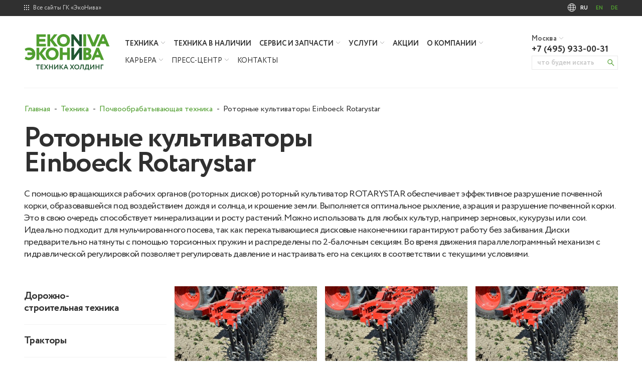

--- FILE ---
content_type: text/html; charset=UTF-8
request_url: https://ekoniva-tekhnika.com/model/rotornyj-kultivator-einboeck-rotarystar
body_size: 33332
content:
<!DOCTYPE html>
<html lang="ru">
<head>
    <meta charset="UTF-8">
    <meta name="theme-color" content="#ffffff">
    <meta name="viewport" content="width=device-width, initial-scale=1" id="viewport">
    <meta name="csrf-param" content="_csrf-frontend">
<meta name="csrf-token" content="iJa38nMHlXXJae1HCpsFwsENrLQoFjO8OvJpNRXf89O9-IO3RGz2FIomrz1463W6tX_-hxoned9IkVBSQo6qgA==">
    <title>Роторные культиваторы Einboeck Rotarystar | Сельхозтехника «ЭкоНива»</title>
    <meta name="description" content="Роторные культиваторы Einboeck Rotarystar от официального дилера сельскохозяйственной техники «ЭкоНива». Сельскохозяйственная и дорожно-строительная техника в наличии и под заказ. Запчасти и полная сервисная поддержка. Гарантия качества и доставка по России.">
<meta property="og:title" content="Роторные культиваторы Einboeck Rotarystar | Сельхозтехника «ЭкоНива»">
<meta property="og:type" content="website">
<meta property="og:url" content="https://ekoniva-tekhnika.com/model/rotornyj-kultivator-einboeck-rotarystar">
<link href="https://ekoniva-tekhnika.com/model/rotornyj-kultivator-einboeck-rotarystar" rel="canonical">
<link type="image/x-icon" href="https://ekoniva-tekhnika.com/favicon.ico" rel="shortcut icon">
<link href="/assets/common.min.css?v=1727371730" rel="stylesheet preload" as="style">
<script>(function () {var a={};var f=/iPhone/i,h=/iPod/i,i=/iPad/i,r=/\biOS-universal(?:.+)Mac\b/i,g=/\bAndroid(?:.+)Mobile\b/i,j=/Android/i,c=/(?:SD4930UR|\bSilk(?:.+)Mobile\b)/i,d=/Silk/i,b=/Windows Phone/i,k=/\bWindows(?:.+)ARM\b/i,m=/BlackBerry/i,n=/BB10/i,o=/Opera Mini/i,p=/\b(CriOS|Chrome)(?:.+)Mobile/i,q=/Mobile(?:.+)Firefox\b/i;function s(l){return function($){return $.test(l)}}function e(l){var $=(l=l||("undefined"!=typeof navigator?navigator.userAgent:"")).split("[FBAN");void 0!==$[1]&&(l=$[0]),void 0!==($=l.split("Twitter"))[1]&&(l=$[0]);var a=s(l),e={apple:{phone:a(f)&&!a(b),ipod:a(h),tablet:!a(f)&&a(i)&&!a(b),universal:a(r),device:(a(f)||a(h)||a(i))&&!a(b)},amazon:{phone:a(c),tablet:!a(c)&&a(d),device:a(c)||a(d)},android:{phone:!a(b)&&a(c)||!a(b)&&a(g),tablet:!a(b)&&!a(c)&&!a(g)&&(a(d)||a(j)),device:!a(b)&&(a(c)||a(d)||a(g)||a(j))||a(/\bokhttp\b/i)},windows:{phone:a(b),tablet:a(k),device:a(b)||a(k)},other:{blackberry:a(m),blackberry10:a(n),opera:a(o),firefox:a(q),chrome:a(p),device:a(m)||a(n)||a(o)||a(q)||a(p)},any:!1,phone:!1,tablet:!1};return e.any=e.apple.universal||e.apple.device||e.android.device||e.windows.device||e.other.device,e.phone=e.apple.phone||e.android.phone||e.windows.phone,e.tablet=e.apple.tablet||e.android.tablet||e.windows.tablet,e}a=e();if(typeof exports==="object"&&typeof module!=="undefined"){module.exports=a}else if(typeof define==="function"&&define.amd){define(function(){return a})}else{this["isMobile"]=a}})();
(function() {
    var clientWidth = document.documentElement.clientWidth;
    var viewport = document.getElementById('viewport');
    if (isMobile.any) {
        if (clientWidth < 320) {viewport.setAttribute('content', 'width=' + 320);}
        if (clientWidth > 745) {viewport.setAttribute('content', 'width=' + 745);}
    }
    if (isMobile.apple.tablet) {viewport.setAttribute('content', 'width=' + 745);}
})();
var inputmask_8b2a4bfb = {"mask":"+7 (999) 999-99-99"};</script>    <link rel="preload" href="https://ekoniva-tekhnika.com/dist/css/index.css?v=1744871682" as="style" onload="this.onload=null;this.rel='stylesheet'">
    <noscript><link rel="stylesheet" href="https://ekoniva-tekhnika.com/dist/css/index.css?v=1744871682"></noscript>
    <!-- Yandex.Metrika counter --> <script> (function(m,e,t,r,i,k,a){m[i]=m[i]||function(){(m[i].a=m[i].a||[]).push(arguments)}; m[i].l=1*new Date();k=e.createElement(t),a=e.getElementsByTagName(t)[0],k.async=1,k.src=r,a.parentNode.insertBefore(k,a)}) (window, document, "script", "https://mc.yandex.ru/metrika/tag.js", "ym"); ym(48327422, "init", { clickmap:true, trackLinks:true, accurateTrackBounce:true, webvisor:true }); </script>  <!-- /Yandex.Metrika counter -->
    <style>
        body,html{font-style:normal;font-weight:400;margin:0;min-height:100%;outline:none;padding:0;-webkit-font-smoothing:antialiased;scroll-behavior:smooth}*,body,html{font-family:Circe,serif}*{box-sizing:border-box}a,button,input,select,textarea{-webkit-tap-highlight-color:rgba(0,0,0,0)}a{color:#509e2f}a:active,a:focus{color:#509e2f;outline-width:0;text-decoration:none}a:hover{color:#73b159;text-decoration:underline}.breadcrumbs{margin-bottom:23px}.breadcrumb{background:rgba(0,0,0,0);margin:0;padding-left:1px;padding-right:0}.breadcrumb li{color:#303030;display:inline-block;font-size:16px;line-height:20px;margin:0 3px 0 0;padding:0}.breadcrumb li:last-of-type{margin-right:0}.breadcrumb li:before{display:none}.breadcrumb li:after{content:" - ";margin-left:5px}.breadcrumb li:last-of-type:after{content:""}.breadcrumb li a{color:#509e2f;font-weight:500;text-decoration:none}.breadcrumb li a:active,.breadcrumb li a:focus{color:#509e2f;outline-width:0;text-decoration:none}.breadcrumb li a:hover{color:#509e2f;opacity:.8;text-decoration:none}.body{display:flex;flex-direction:column;font-family:Circe,serif;font-style:normal;font-weight:400;height:100%}.body__content{flex:1 0 auto}.body__footer{flex:0 0 auto}@media(max-width:1199px){.css-mobile-callback-shown .body__footer,.css-mobile-menu-shown .body__footer{display:none}}.body__main_layout_auth{align-items:center;display:flex;height:100%;justify-content:center;width:100%}.header-data{margin-bottom:32px;position:relative;z-index:2}.css-mobile-callback-shown .header-data,.css-mobile-menu-shown .header-data{margin-bottom:-1px}.header-data__cnt{align-items:center;border-bottom:1px solid #f2f2f2;display:flex;height:144px;justify-content:space-between;position:relative}@media(max-width:1199px){.header-data__cnt{height:101px;justify-content:left}}.header-data__logo{background:url(/dist/css/images/0ed474a6f5144052bc7d.svg) no-repeat;flex-grow:0;flex-shrink:0;height:72px;width:171px}@media(max-width:1199px){.header-data__logo{background-size:cover;height:46px;width:110px}}.header-data__menu{flex-grow:1;flex-shrink:1;position:relative}@media(max-width:1199px){.header-data__menu{display:none}}.header-data__contacts{flex-grow:0;flex-shrink:0;width:172px}@media(max-width:1199px){.header-data__contacts{display:none}}.header-data__jd{background:url(/dist/css/images/b3b918b2355c618874f1.svg) no-repeat;flex-grow:0;flex-shrink:0;height:80px;width:118px}@media(max-width:1199px){.header-data__jd{background-size:cover;height:46px;margin-right:20px;width:68px}}.header-data__phone-mob{display:none}.header-data__phone-mob:active,.header-data__phone-mob:focus{outline-width:0}@media(max-width:1199px){.header-data__phone-mob{background:url(/dist/css/images/86b74ed2274a3fd2f884.svg) 50% no-repeat;cursor:pointer;display:block;flex-grow:0;flex-shrink:0;height:46px;position:absolute;right:14%;top:28px;user-select:none;width:46px}.css-mobile-callback-shown .header-data__phone-mob{background:url([data-uri]) 50% no-repeat}}.header-data__sep{display:none}@media(max-width:1199px){.header-data__sep{border-left:1px solid rgba(0,0,0,.15);display:block;height:46px;margin:0 16px;width:0}}.header-data__menu-mob{display:none}.header-data__menu-mob:active,.header-data__menu-mob:focus{outline-width:0}@media(max-width:1199px){.header-data__menu-mob{background:url([data-uri]) 50% no-repeat;cursor:pointer;display:block;flex-grow:0;flex-shrink:0;height:46px;position:absolute;right:-8px;top:28px;user-select:none;width:46px}.css-mobile-menu-shown .header-data__menu-mob{background:url([data-uri]) 50% no-repeat}}.header-data__city{align-items:center;color:#303030;cursor:pointer;display:flex;font-size:14px;font-weight:600;opacity:.8;white-space:nowrap}.header-data__city:after{background:url([data-uri]) no-repeat;content:"";display:inline-block;height:7px;margin-left:4px;width:10px}.header-data__phone{color:#303030;display:inline-block;font-size:18px;font-weight:700;line-height:18px;margin:4px 0;text-decoration:none;white-space:nowrap}.header-data__callback-button{color:#509e2f;cursor:pointer;font-size:12px;font-weight:600}.header-data__callback-button:hover{text-decoration:underline}.header-data__search-form{align-items:center;border:1px solid #e9e9e9!important;display:flex}@media screen and (max-width:1199px){.header-data__search-form{display:none}}.header-data__search-input{background:rgba(0,0,0,0);border-width:0!important;display:block;flex:1;font-size:14px;height:100%;outline:none!important;padding-bottom:2px;padding-left:10px;padding-top:2px;width:100%}.header-data__search-input::placeholder{color:#303030;font-weight:700;opacity:.25}.header-data__search-button{background-color:rgba(0,0,0,0);background-image:url([data-uri]);background-position:50%;background-repeat:no-repeat;background-size:14px auto;border-width:0;cursor:pointer;flex:0 0 26px;height:26px}.header-line{background:#303030;position:relative;z-index:3}.header-line__cnt{align-items:center;color:#fff;display:flex;height:32px;justify-content:space-between;position:relative}@media(max-width:1199px){.header-line__cnt{height:49px}}.header-line__langs,.header-line__sites{flex-grow:0;flex-shrink:0}.header-line__sites-button{color:#f2f2f2;cursor:pointer;display:flex;font-size:12px;font-weight:500;line-height:32px;opacity:.8;user-select:none}@media(max-width:1199px){.header-line__sites-button{font-size:14px}}.header-line__sites-button:before{background:url(/dist/css/images/98421a1cb8ca19ee01c4.svg) 50% no-repeat;content:"";display:block;height:29px;margin-right:8px;width:10px}@media(max-width:1199px){.header-line__sites-button:before{position:relative;top:1px}}.header-line__sites-window{display:none;left:-20px;position:absolute;top:98%;z-index:2}.header-line__langs-window{display:none}@media(max-width:1199px){.header-line__langs-window{position:absolute;right:-20px;top:98%;z-index:2}}.header-line__langs-button{display:flex;margin:0;padding:0;position:relative;user-select:none}.header-line__langs-button:before{background:url(/dist/css/images/2b42509830414bdde9f8.svg) 50% no-repeat;content:"";display:block;height:29px;width:18px}@media(max-width:1199px){.header-line__langs-button{cursor:pointer}.header-line__langs-button:after{background:url([data-uri]) 50% no-repeat;content:"";display:block;height:30px;margin-left:6px;width:8px}}.header-line__langs-button li{color:#fff;display:block;font-size:11px;font-weight:700;line-height:32px;padding:0 0 0 16px}@media(max-width:1199px){.header-line__langs-button li{display:none;font-size:12px}}.header-line__langs-button li:first-of-type{padding-left:8px}@media(max-width:1199px){.header-line__langs-button li:first-of-type{display:block}}.header-line__langs-button a{color:#509e2f;text-decoration:none}.header-line__langs-button a:active,.header-line__langs-button a:focus{color:#509e2f;outline-width:0;text-decoration:none}.header-line__langs-button a:hover{color:#509e2f;text-decoration:underline}.header-menu__cnt{align-items:center;display:flex;flex-wrap:nowrap;height:34px;justify-content:flex-start;margin:0 0 0 30px;padding:0}.header-menu__group{display:block;float:left;margin-right:16px;position:relative}.header-menu__group:last-of-type{margin-right:0}.header-menu__group-link,.header-menu__group-text{align-items:center;color:#303030;cursor:pointer;display:flex;font-size:14px;font-weight:600;text-decoration:none;text-transform:uppercase;user-select:none;white-space:nowrap}.header-menu__group-link:active,.header-menu__group-link:focus,.header-menu__group-text:active,.header-menu__group-text:focus{color:#303030;outline-width:0;text-decoration:none}.header-menu__group-link:hover,.header-menu__group-text:hover{color:#509e2f;text-decoration:none}.header-menu span.header-menu__group-link,.header-menu span.header-menu__group-text{cursor:default}.header-menu span.header-menu__group-link:active,.header-menu span.header-menu__group-link:focus,.header-menu span.header-menu__group-text:active,.header-menu span.header-menu__group-text:focus{color:#303030;outline-width:0;text-decoration:none}.header-menu span.header-menu__group-link:hover,.header-menu span.header-menu__group-text:hover{color:#303030;text-decoration:none}.header-menu__cnt:last-of-type .header-menu__group-link,.header-menu__cnt:last-of-type .header-menu__group-text{font-weight:400}.header-menu__group-text:after{background:url([data-uri]) no-repeat;content:"";display:inline-block;height:9px;margin-left:4px;width:10px}.header-menu__items{background:#fff;box-shadow:0 28px 37px 10px rgba(0,0,0,.05);display:none;left:-20px;margin:0;min-width:300px;padding:48px;position:absolute;top:100%;z-index:2}.header-menu__group_type_catalog .header-menu__items{min-width:600px}.header-menu__items-list{display:block;margin:0;padding:0}.header-menu__group_type_catalog .header-menu__items-list{column-count:2}.header-menu__items-title{color:#215732;display:flex;font-size:24px;font-weight:600;margin-bottom:22px;text-decoration:none;text-transform:uppercase;white-space:nowrap}.header-menu__items-title:active,.header-menu__items-title:focus{color:#215732;outline-width:0;text-decoration:none}.header-menu__items-title:hover{color:#215732;text-decoration:none}.header-menu__item{display:block;margin:0 0 12px;padding:0}.header-menu__item:last-of-type{margin-bottom:0}.header-menu__item-link{color:#303030;font-size:14px;font-weight:400;line-height:16px;text-decoration:none}.header-menu__item-link:active,.header-menu__item-link:focus{color:#303030;outline-width:0;text-decoration:none}.header-menu__item-link:hover{color:#303030;text-decoration:underline}.header-menu__search{background:url([data-uri]) no-repeat;cursor:pointer;display:none;height:18px;margin:-5px 0 0 22px;position:relative;width:18px}.header-menu-mobile__cnt{margin:0;padding:0}.header-menu-mobile__group{display:block;margin-top:14px;position:relative}.header-menu-mobile__group:last-of-type{margin-right:0}.header-menu-mobile__group-link,.header-menu-mobile__group-text{align-items:center;color:#215732;cursor:pointer;display:flex;font-size:18px;font-weight:600;text-decoration:none;text-transform:uppercase;user-select:none}.header-menu-mobile__group-link:active,.header-menu-mobile__group-link:focus,.header-menu-mobile__group-text:active,.header-menu-mobile__group-text:focus{color:#303030;outline-width:0;text-decoration:none}.header-menu-mobile__group-link:hover,.header-menu-mobile__group-text:hover{color:#303030;text-decoration:none}.header-menu-mobile__group-button{position:absolute;right:0;top:0}.header-menu-mobile__group-button:after{background:url([data-uri]) 100% no-repeat;content:"";display:block;height:24px;position:absolute;right:0;top:0;width:24px}.header-menu-mobile__items{display:none;margin:0 0 26px;padding:0}.header-menu-mobile__items-list{display:block;margin:0;padding:0}.header-menu-mobile__items-title{display:none}.header-menu-mobile__item{display:block;margin:12px 0;padding:0}.header-menu-mobile__item:last-of-type{margin-bottom:0}.header-menu-mobile__item-link{color:#303030;font-size:16px;font-weight:400;line-height:18px;text-decoration:none}.header-menu-mobile__item-link:active,.header-menu-mobile__item-link:focus{color:#303030;outline-width:0;text-decoration:none}.header-menu-mobile__item-link:hover{color:#303030;text-decoration:underline}.minmax{margin:0 auto;max-width:1200px;min-width:320px;padding:0 8px}@media(max-width:1199px){.minmax{max-width:480px;padding:0 20px}}.css-mobile-menu-shown .header-data-mobile,.header-data-mobile{display:none}@media(max-width:1199px){.css-mobile-menu-shown .header-data-mobile{background:#f2f2f2;display:block}}.header-data-mobile__cnt{padding-bottom:60px}.header-data-mobile__city{background:#ebebeb}.header-data-mobile__city-cnt{align-items:center;display:flex;font-size:16px;font-weight:600;height:40px;justify-content:center;padding-top:3px}.header-data-mobile__city-value{color:#509e2f;cursor:pointer;margin-left:8px}.header-data-mobile__city-value:after{background:url([data-uri]) no-repeat;content:"";display:inline-block;height:6px;margin-left:4px;width:8px}.header-data-mobile__menu{padding-top:12px}.header-data-mobile__search-form{display:flex;margin:32px 0 6px;width:100%}.header-data-mobile__search-input{border:1px solid #f2f2f2;border-right-width:0;flex-grow:1;flex-shrink:1;height:48px;line-height:46px;padding:0 0 0 10px;width:100%}.header-data-mobile__search-button{background:#215732;flex-grow:0;flex-shrink:0;height:48px;position:relative;width:48px}.header-data-mobile__search-button:after{background:url([data-uri]) 50% no-repeat;content:"";cursor:pointer;height:100%;left:0;position:absolute;top:0;width:100%}.fancybox-callback{display:none}.css-mobile-callback-shown .fancybox-callback,.glightbox-container .fancybox-callback{display:block!important}.fancybox-callback__city{display:none}.css-mobile-callback-shown .fancybox-callback__city{display:block}.css-mobile-callback-shown .fancybox-callback__form{background:#f2f2f2;border-top:1px solid #e9e9e9;padding:20px 0}.fancybox-callback__phone{display:none}.css-mobile-callback-shown .fancybox-callback__phone{background:#f2f2f2;border-top:1px solid #e9e9e9;display:block}.fancybox-callback__phone-value{align-items:center;color:#509e2f;display:flex;font-size:24px;font-weight:600;height:88px;justify-content:center}.footer-data{background:#303030}.footer-data__cnt{align-items:stretch;color:#fff;display:flex;flex-wrap:nowrap;justify-content:space-between;margin:0;padding:56px 0}@media(max-width:1199px){.footer-data__cnt{flex-wrap:wrap;overflow:hidden;padding:0}}.footer-data__column{border:solid #3b3b3b;border-width:0 0 0 1px;flex-grow:0;flex-shrink:0;width:16.6666666667%}@media(max-width:1199px){.footer-data__column{border-width:0 0 1px;padding:32px 0;width:50%}}.footer-data__column_type_double{border-width:0;width:33.3333333333%}@media(max-width:1199px){.footer-data__column_type_double{border-width:0 0 1px;padding:38px 0;width:100%}.footer-data__column:nth-of-type(4n){width:100%}.footer-data__column:last-of-type{border-width:0;width:100%}}.footer-data__chapter{margin:0;padding:0 16px}.footer-data__chapter__column:first-of-type .footer-data__chapter{padding-left:0}.footer-data__group{display:block;line-height:16px;margin:0 0 28px;padding:0}.footer-data__group:last-of-type{margin-bottom:0}.footer-data__group-link,.footer-data__group-text{color:#fff;font-size:12px;font-weight:700;text-decoration:none;text-transform:uppercase;white-space:nowrap}@media(max-width:1199px){.footer-data__group-link,.footer-data__group-text{white-space:normal}}.footer-data__group-link:active,.footer-data__group-link:focus,.footer-data__group-text:active,.footer-data__group-text:focus{color:#fff;outline-width:0;text-decoration:none}.footer-data__group-link:hover,.footer-data__group-text:hover{color:#fff;text-decoration:underline}.footer-data__items{display:block;margin:16px 0 0;padding:0}.footer-data__items__column_type_double .footer-data__items{column-count:2}.footer-data__item{display:block;line-height:16px;margin-bottom:16px;padding:0}.footer-data__item:last-of-type{margin-bottom:0}.footer-data__item-link{color:#acacac;font-size:14px;font-weight:400;text-decoration:none}.footer-data__item-link:active,.footer-data__item-link:focus{color:#acacac;outline-width:0;text-decoration:none}.footer-data__item-link:hover{color:#acacac;text-decoration:underline}.footer-data__contacts{align-items:center;display:flex;flex-direction:column;justify-content:center;padding-bottom:6px}.footer-data__logo{background:url(/dist/css/images/7af4ce7f928fbe2a7a43.svg) 50% no-repeat;height:72px;margin:0 auto 24px;width:171px}.footer-data__feedback{margin-bottom:18px}.footer-data__socials{display:flex;flex-wrap:wrap;gap:8px 0;justify-content:center;max-width:120px}.footer-data__social{display:block;height:24px;margin:0 4px;width:24px}.footer-data__social_type_instagram{background:url(/dist/css/images/b5711578cc1af2fa0c73.svg) 50% no-repeat}.footer-data__social_type_facebook{background:url([data-uri]) 50% no-repeat}.footer-data__social_type_vk{background:url(/dist/css/images/3490044117f44899c98e.svg) 50% no-repeat}.footer-data__social_type_youtube{background:url(/dist/css/images/a361f1a1ed2ca67b1a4e.svg) 50% no-repeat}.footer-data__social_type_linkedin{background:url(/dist/css/images/91b59225f65e9bd18a7b.svg) 50% no-repeat}.footer-data__social_type_twitter{background:url(/dist/css/images/69d6da97f6d1d2c2c66d.svg) 50% no-repeat}.footer-data__social_type_telegram{background:url(/dist/css/images/d508dd1065024be66f2e.svg) 50% no-repeat}.footer-data__social_type_rutube{background:url(/dist/css/images/042aa7cb6d9dbce6c15e.svg) 50% no-repeat}.footer-data__social_type_vkvideo{background:url(/dist/css/images/817a3cbedd20657f485f.svg) 50% no-repeat}.footer-data__social_type_ok{background:url(/dist/css/images/144e7ee148964cf264b9.svg) 50% no-repeat}.footer-data__socials-title{color:#acacac;font-size:12px;font-weight:400;margin-top:23px;text-transform:uppercase}.footer-data__select{margin:4px 0 0;padding:0 14px}.footer-data__list{background:rgba(0,0,0,0);border:1px solid #3b3b3b;color:#fff;height:23px;max-width:166px;overflow:hidden;text-align-last:center;text-overflow:ellipsis;width:100%}.footer-data__list:active,.footer-data__list:focus{border:1px solid #3b3b3b;box-shadow:none;outline-width:0}.footer-data__list option{color:#303030}.footer-data__socials-list{margin-top:10px}.footer-data__company-socials{display:none}.footer-line{background:#000}.footer-line__cnt{align-items:center;display:flex;flex-wrap:nowrap;height:32px;justify-content:flex-start;margin:0;padding:0}@media(max-width:1199px){.footer-line__cnt{flex-direction:column;height:auto;padding:35px 0 33px}}.footer-line__copyright{color:#fff;font-size:14px;font-weight:400;line-height:12px;margin-right:12px}@media(max-width:1199px){.footer-line__copyright{margin-bottom:16px;margin-right:0}}.footer-line__link{color:#acacac;font-size:14px;font-weight:400;line-height:16px;margin-right:12px;text-decoration:none}@media(max-width:1199px){.footer-line__link{margin-right:0;margin-top:16px}}.footer-line__link:active,.footer-line__link:focus{color:#acacac;outline-width:0;text-decoration:none}.footer-line__link:hover{color:#acacac;text-decoration:underline}.footer-line__link:last-of-type{margin-right:0}.footer-line__copyr{font-family:Arial,serif}.content-page{position:relative}.content-page .para-accent{color:#303030;font-size:24px;font-style:normal;font-weight:300;letter-spacing:-.03em;line-height:30px;max-width:100%}.content-page__main-image-outer{align-items:center;display:flex;height:512px;justify-content:center;margin-bottom:49px;overflow:hidden;position:relative}@media(max-width:1199px){.content-page__main-image-outer{height:auto;left:50%;margin-bottom:32px;margin-left:-50vw;position:relative;width:100vw}}.content-page__main-text :last-child{margin-bottom:0!important}.css-contact-print .content-page__minmax{max-width:675px;min-width:675px;padding-top:20px}.content-page__main-image{background-position:50%;background-repeat:no-repeat;background-size:cover;height:512px;width:100%}@media(max-width:1199px){.content-page__main-image{background-size:cover;height:335px}}.content-page__main-image_with_video{display:block;position:relative}.content-page__main-image_with_video:before{background:linear-gradient(98.69deg,rgba(38,38,37,.53) -2.9%,rgba(0,0,1,0) 79.67%);background-blend-mode:multiply;background-position:50%;background-repeat:no-repeat;background-size:cover;content:"";height:100%;left:0;position:absolute;top:0;width:100%}.content-page__main-image-video-button{display:block;height:100%;position:relative;width:100%}.content-page__main-image-video-button:after{background:url([data-uri]) 50% no-repeat;background-size:75px 75px;content:"";height:75px;left:50%;margin-left:-37.5px;margin-top:-37.5px;position:absolute;top:50%;width:75px}@media(max-width:1199px){.content-page__main-image-video-button:after{top:40%}}.content-page__h1-about{color:rgba(48,48,48,.7);display:inline-block;font-size:15px;font-weight:400;letter-spacing:0;line-height:50px;margin-left:5px;white-space:nowrap}.content-page__pagination{display:flex;justify-content:center;margin:50px 0 0}.content-page h1{color:#303030;display:block;font-size:56px;font-style:normal;font-weight:700;letter-spacing:-.03em;line-height:50px;margin:0 0 32px;max-width:784px}@media(max-width:1199px){.content-page h1{font-size:32px;font-weight:700;line-height:32px;margin-bottom:20px}}.content-page__date{align-items:center;color:#303030;display:flex;font-size:16px;font-style:normal;font-weight:400;line-height:24px;margin:-32px 0 18px}@media(max-width:1199px){.content-page__date{margin-top:-28px}}.content-page__date:before{background:url(/dist/css/images/827a3c74d2a64f1ba1b5.svg) 50% no-repeat;content:"";display:inline-block;flex-grow:0;flex-shrink:0;height:18px;margin-right:11px;position:relative;top:-2px;width:18px}.content-page__video{margin:20px auto;max-width:700px;position:relative;width:100%}.content-page__video-cnt{height:0;padding-bottom:56.25%}.content-page__video-frame{height:100%;left:0;position:absolute;top:0;width:100%}.content-page__fio{color:#215732;font-size:30px;font-weight:700;line-height:30px;margin-bottom:5px;margin-top:-10px;opacity:1}@media(max-width:1199px){.content-page__fio{font-size:24px;line-height:24px}}.content-page__company{color:#303030;font-size:16px;font-style:normal;font-weight:400;line-height:16px;margin-bottom:30px;opacity:.6}.content-page__text{padding-bottom:40px}.content-page__text h2{margin:32px 0 24px;max-width:784px}.css-main-text-centered .content-page__text h2{color:#303030;font-size:48px;font-weight:350;line-height:48px;margin-left:auto;margin-right:auto;text-align:center}@media(max-width:1199px){.css-main-text-centered .content-page__text h2{font-size:36px;line-height:36px}}.content-page__text h3{color:#303030;font-size:32px;font-style:normal;font-weight:700;letter-spacing:-.03em;line-height:32px;margin-bottom:24px;max-width:784px}.css-main-text-centered .content-page__text h3{margin-left:auto;margin-right:auto}@media(max-width:1199px){.content-page__text h3{font-size:24px;font-weight:700;line-height:24px}}.content-page__text h4{color:#303030;font-size:24px;font-style:normal;font-weight:700;letter-spacing:-.02em;line-height:24px;margin-bottom:24px;max-width:784px}.css-main-text-centered .content-page__text h4{margin-left:auto;margin-right:auto;text-align:center}@media(max-width:1199px){.content-page__text h4{font-size:18px;font-weight:700;line-height:24px}}.content-page__text p{color:#303030;font-size:18px;font-style:normal;font-weight:400;letter-spacing:-.03em;line-height:24px;margin:0 0 16px;max-width:100%}.css-main-text-centered .content-page__text p{margin-left:auto;margin-right:auto;text-align:center}.content-page__text ul{color:#303030;margin:24px 0;max-width:100%;padding:0}.css-main-text-centered .content-page__text ul{margin-left:auto;margin-right:auto;text-align:center}.content-page__text li{color:#303030;font-size:18px;font-style:normal;font-weight:400;letter-spacing:-.03em;line-height:24px;list-style-type:none;margin:0 0 16px;max-width:100%;padding-left:24px;position:relative}.content-page__text li:before{background:#509e2f;content:"";display:inline-block;height:2px;left:0;position:absolute;top:10px;width:12px}.content-page__text li ul{padding:0 0 8px}.content-page__text a{color:#509e2f;text-decoration:none}.content-page__text a:active,.content-page__text a:focus{color:#509e2f;outline-width:0;text-decoration:none}.content-page__text a:visited{color:#acacac;text-decoration:none}.content-page__text a:hover{color:#73b159;text-decoration:none}.content-page__text img{height:auto!important;max-width:100%}.fancybox-feedback{display:none}.glightbox-container .fancybox-feedback{display:block}.fancybox-image{background:#fff}.fancybox-leasing{display:none}.glightbox-container .fancybox-leasing{display:block}.fancybox-lesson{display:none}.glightbox-container .fancybox-lesson{display:block}.fancybox-product-buy{display:none}.glightbox-container .fancybox-product-buy{display:block}.fancybox-product-header-button{display:none}.glightbox-container .fancybox-product-header-button{display:block}.fancybox-product-spare{display:none}.glightbox-container .fancybox-product-spare{display:block}.fancybox-product-trade-in{display:none}.glightbox-container .fancybox-product-trade-in{display:block}.fancybox-trade-in{display:none}.glightbox-container .fancybox-trade-in{display:block}.main-content{min-height:300px;position:relative}.main-content__cnt{display:none}.main-content__loader{left:calc(50% - 2px);position:absolute;top:calc(50% - 2px);--d:20px;animation:l27 1s steps(8) infinite;border-radius:50%;box-shadow:calc(var(--d)*1) calc(var(--d)*0) 0 0,calc(var(--d)*.707) calc(var(--d)*.707) 0 1px,calc(var(--d)*0) calc(var(--d)*1) 0 2px,calc(var(--d)*-.707) calc(var(--d)*.707) 0 3px,calc(var(--d)*-1) calc(var(--d)*0) 0 4px,calc(var(--d)*-.707) calc(var(--d)*-.707) 0 5px,calc(var(--d)*0) calc(var(--d)*-1) 0 6px;color:#215732;height:2px;width:2px}.main-content[data-elem=career-page],.main-content[data-elem=contact-page],.main-content[data-elem=doc-page],.main-content[data-elem=partner-page]{overflow:hidden}@keyframes l27{to{transform:rotate(1turn)}}    </style>
</head>
<body><script>var callbackCities = {"Барнаул":"+7 (3852) 50-76-79","Белгород":"+7 (4722) 40-44-43","Бийск":"+7 (3854) 30-73-13","Владимир":"+7 (49243) 6-03-59","Вологда":"+7 (8172) 264-374","Воронеж":"+7 (473) 2-598-798","Калининград":"+7 (401) 279-00-74","Калуга":"+7 (48431) 5-65-05","Кемерово":"+7 (3842) 74-33-11","Киров":"+7 (8332) 37-58-25","Кострома":"+7 (4942) 630-259","Краснозерское":"+7 (38357) 42-545","Курск":"+7 (4712) 771-021","Москва":"+7 (495) 933-00-31","Новосибирск":"+7 (383) 325-12-23","Омск":"+7 (3812) 972-082","Пермь":"+7 (912) 981-44-01","Рязань":"+7 (4912) 55-05-23","Санкт-Петербург":"+7 (812) 309-64-49","Тверь":"+7 (495) 933-00-31","Тула":"+7 (48761) 7-11-21"};</script><noscript><div><img src="https://mc.yandex.ru/watch/48327422" style="position:absolute; left:-9999px;" alt=""></div></noscript>
<div class="body" data-js="body" data-elem="body">
    <div class="body__content">
        <div class="header-line" data-js="header-line">
    <div class="header-line__minmax minmax">
        <div class="header-line__cnt">
            <div class="header-line__sites">
                <div class="header-line__sites-button" data-elem="header-line--sites-button">
                    Все сайты ГК «ЭкоНива»                </div>
                <div class="header-line__sites-window" data-elem="header-line--sites-window">
                    <ul class="header-line-window" data-elem="header-line-window"><li><a href="http://www.ekoniva.com/" target="_blank">ГК «ЭкоНива»</a></li><li><a href="https://ekoniva-apk.ru/" target="_blank">ЭкоНива-АПК</a></li><li><a href="https://www.ekoniva-moloko.com/" target="_blank">ЭкоНива-Продукты питания</a></li><li><a href="https://ekonivasemena.ru/" target="_blank">ЭкоНива-Семена</a></li></ul>
                </div>
            </div>
            <div class="header-line__langs">
                <ul class="header-line__langs-button" data-elem="header-line--langs-button">
                    <li>RU</li>
                    <li><a href="https://www.ekotechnika.de/en/" target="_blank">EN</a></li>
                    <li><a href="https://www.ekotechnika.de/" target="_blank">DE</a></li>
                </ul>
                <div class="header-line__langs-window" data-elem="header-line--langs-window">
                    <ul class="header-line-window" data-elem="header-line-window">
                        <li><a href="https://www.ekotechnika.de/en/" target="_blank">EN</a></li>
                        <li><a href="https://www.ekotechnika.de/" target="_blank">DE</a></li>
                    </ul>
                </div>
            </div>
        </div>
    </div>
</div>        <div class="header-data" data-js="header-data" data-elem="header-data">
    <div class="header-data__minmax minmax">
        <div class="header-data__cnt">
            <a href="https://ekoniva-tekhnika.com" class="header-data__logo" data-elem="header-data--logo"></a>
            <div class="header-data__menu">
                <div class="header-menu" data-js="header-menu" data-elem="header-menu">
    <ul class="header-menu__cnt" data-elem="header-menu--cnt">
        <li class="header-menu__group header-menu__group_type_catalog" data-elem="header-menu--group"><a href="https://ekoniva-tekhnika.com/catalog" target="_self" class="header-menu__group-text" data-elem="header-menu--group-text" data-catalog="1">Техника</a><div class="header-menu__items" data-elem="header-menu--items"><a href="https://ekoniva-tekhnika.com/catalog" target="_self" class="header-menu__items-title" data-elem="header-menu--items-title">Техника</a><ul class="header-menu__items-list"><li class="header-menu__item">
                                <a href="https://ekoniva-tekhnika.com/catalog/dorozhno-stroitelnaya-tehnika" target="_self" class="header-menu__item-link">Дорожно-строительная техника</a>
                            </li><li class="header-menu__item">
                                <a href="https://ekoniva-tekhnika.com/catalog/selskohozyaistvennie-traktori" target="_self" class="header-menu__item-link">Тракторы</a>
                            </li><li class="header-menu__item">
                                <a href="https://ekoniva-tekhnika.com/catalog/zernouborochnye-kombajny" target="_self" class="header-menu__item-link">Зерноуборочные комбайны</a>
                            </li><li class="header-menu__item">
                                <a href="https://ekoniva-tekhnika.com/catalog/zhatki" target="_self" class="header-menu__item-link">Жатки</a>
                            </li><li class="header-menu__item">
                                <a href="https://ekoniva-tekhnika.com/catalog/pogruzchiki" target="_self" class="header-menu__item-link">Погрузчики</a>
                            </li><li class="header-menu__item">
                                <a href="https://ekoniva-tekhnika.com/catalog/samokhodnye-opryskivateli" target="_self" class="header-menu__item-link">Опрыскиватели</a>
                            </li><li class="header-menu__item">
                                <a href="https://ekoniva-tekhnika.com/catalog/press-podborshhiki" target="_self" class="header-menu__item-link">Пресс-подборщики</a>
                            </li><li class="header-menu__item">
                                <a href="https://ekoniva-tekhnika.com/catalog/kosilki" target="_self" class="header-menu__item-link">Косилки</a>
                            </li><li class="header-menu__item">
                                <a href="https://ekoniva-tekhnika.com/catalog/navozouborshhiki" target="_self" class="header-menu__item-link">Навозоуборщики</a>
                            </li><li class="header-menu__item">
                                <a href="https://ekoniva-tekhnika.com/catalog/posevnaya-tehnika" target="_self" class="header-menu__item-link">Посевная техника</a>
                            </li><li class="header-menu__item">
                                <a href="https://ekoniva-tekhnika.com/catalog/pochvoobrabatyvayushhaya-tehnika" target="_self" class="header-menu__item-link">Почвообрабатывающая техника</a>
                            </li><li class="header-menu__item">
                                <a href="https://ekoniva-tekhnika.com/catalog/vnesenie-udobrenij" target="_self" class="header-menu__item-link">Внесение удобрений</a>
                            </li><li class="header-menu__item">
                                <a href="https://ekoniva-tekhnika.com/catalog/prigotovlenie-i-razdacha-kormov" target="_self" class="header-menu__item-link">Приготовление и раздача кормов</a>
                            </li><li class="header-menu__item">
                                <a href="https://ekoniva-tekhnika.com/catalog/obrabotka-i-hranenie-urozhaya" target="_self" class="header-menu__item-link">Обработка и хранение урожая</a>
                            </li><li class="header-menu__item">
                                <a href="https://ekoniva-tekhnika.com/catalog/voroshilki" target="_self" class="header-menu__item-link">Ворошилки</a>
                            </li><li class="header-menu__item">
                                <a href="https://ekoniva-tekhnika.com/catalog/valkoobrazovateli" target="_self" class="header-menu__item-link">Валкообразователи</a>
                            </li><li class="header-menu__item">
                                <a href="https://ekoniva-tekhnika.com/catalog/sh-priczepy" target="_self" class="header-menu__item-link">С/х прицепы</a>
                            </li><li class="header-menu__item">
                                <a href="https://ekoniva-tekhnika.com/catalog/kartofelnaya-tehnika" target="_self" class="header-menu__item-link">Картофельная техника</a>
                            </li><li class="header-menu__item">
                                <a href="https://ekoniva-tekhnika.com/catalog/sistemy-orosheniya" target="_self" class="header-menu__item-link">Системы орошения</a>
                            </li><li class="header-menu__item">
                                <a href="https://ekoniva-tekhnika.com/catalog/tehnologii-tochnogo-zemledeliya" target="_self" class="header-menu__item-link">Технологии точного земледелия</a>
                            </li><li class="header-menu__item">
                                <a href="https://ekoniva-tekhnika.com/catalog/navesnoe-oborudovanie" target="_self" class="header-menu__item-link">Навесное оборудование</a>
                            </li></ul><div class="menu-header-brands" data-js="menu-header-brands" data-elem="menu-header-brands">
    <div class="menu-header-brands__cnt">
        <div class="menu-header-brands__swiper swiper" data-elem="menu-header-brands--swiper">
            <div class="menu-header-brands__swiper-wrapper swiper-wrapper"><div class="menu-header-brands__slide swiper-slide">
                        <div class="menu-header-brands__items"><a href="" class="menu-header-brands__item"><img class="menu-header-brands__image" src="/thumbs/43/lovol_logo___20877d11-68x32x0-d.png" alt=""></a><a href="" class="menu-header-brands__item"><img class="menu-header-brands__image" src="/thumbs/1/logo-gregoire-besson-color-onwhite-1___7eaf29de-68x32x0-d.png" alt=""></a><a href="https://www.bednar.com/ru/" class="menu-header-brands__item"><img class="menu-header-brands__image" src="/thumbs/1/bednar_logo_2019_rgb-1-1___93696bd3-68x32x0-d.png" alt=""></a><a href="https://www.grimme.com/de" class="menu-header-brands__item"><img class="menu-header-brands__image" src="/thumbs/1/frame-1___dbe632cd-68x32x0-d.png" alt=""></a></div>
                    </div><div class="menu-header-brands__slide swiper-slide">
                        <div class="menu-header-brands__items"><a href="" class="menu-header-brands__item"><img class="menu-header-brands__image" src="/thumbs/59/logo-poettingerq___f4f3d6e5-68x32x0-d.png" alt=""></a><a href="https://umg-sdm.com/" class="menu-header-brands__item"><img class="menu-header-brands__image" src="/thumbs/55/umg_logo___a15f212f-68x32x0-d.jpg" alt=""></a><a href="https://www.nagro.group/" class="menu-header-brands__item"><img class="menu-header-brands__image" src="/thumbs/40/nagro_logo___e79a3e80-68x32x0-d.jpg" alt=""></a><a href="" class="menu-header-brands__item"><img class="menu-header-brands__image" src="/thumbs/1/haybusterlogo-1___d996ede8-68x32x0-d.png" alt=""></a></div>
                    </div><div class="menu-header-brands__slide swiper-slide">
                        <div class="menu-header-brands__items"><a href="https://rauch.de/ru/" class="menu-header-brands__item"><img class="menu-header-brands__image" src="/thumbs/1/rauchlogo_cmyk-1___082c55fd-68x32x0-d.png" alt=""></a><a href="" class="menu-header-brands__item"><img class="menu-header-brands__image" src="/thumbs/1/image-12___ed85f71e-68x32x0-d.png" alt=""></a><a href="" class="menu-header-brands__item"><img class="menu-header-brands__image" src="/thumbs/1/logotip-fliegl-1___f3d2e68a-68x32x0-d.png" alt=""></a><a href="https://www.lucasg.com/ru/" class="menu-header-brands__item"><img class="menu-header-brands__image" src="/thumbs/40/logos-lucas-g-filer___aec1dfff-68x32x0-d.png" alt=""></a></div>
                    </div><div class="menu-header-brands__slide swiper-slide">
                        <div class="menu-header-brands__items"><a href="" class="menu-header-brands__item"><img class="menu-header-brands__image" src="/thumbs/1/group-23___6c4b35b1-68x32x0-d.png" alt=""></a><a href="" class="menu-header-brands__item"><img class="menu-header-brands__image" src="/thumbs/76/bonum___d5e9d138-68x32x0-d.png" alt=""></a><a href="https://liugongrussia.ru/" class="menu-header-brands__item"><img class="menu-header-brands__image" src="/thumbs/46/liugong_logo___cb8f72b3-68x32x0-d.png" alt=""></a><a href="https://www.fjdynamics.com/ru/" class="menu-header-brands__item"><img class="menu-header-brands__image" src="/thumbs/23/fjd_logo_mp___82035b9c-68x32x0-d.png" alt=""></a></div>
                    </div><div class="menu-header-brands__slide swiper-slide">
                        <div class="menu-header-brands__items"><a href="https://www.allynav.com/" class="menu-header-brands__item"><img class="menu-header-brands__image" src="/thumbs/54/allynav_logo___dceaa4a6-68x32x0-d.jpg" alt=""></a><a href="https://www.navmopo.com/" class="menu-header-brands__item"><img class="menu-header-brands__image" src="/thumbs/59/logo_navmopo___af256686-68x32x0-d.jpg" alt=""></a><a href="https://cognitivepilot.com/products/cognitive-agro-pilot/" class="menu-header-brands__item"><img class="menu-header-brands__image" src="/thumbs/24/capilot_logo-mp___272d1321-68x32x0-d.jpg" alt=""></a><a href="" class="menu-header-brands__item"><img class="menu-header-brands__image" src="/thumbs/58/sany_logo___438163bb-68x32x0-d.jpg" alt=""></a></div>
                    </div><div class="menu-header-brands__slide swiper-slide">
                        <div class="menu-header-brands__items"><a href="" class="menu-header-brands__item"><img class="menu-header-brands__image" src="/thumbs/91/logo_agromash___d7f7e76e-68x32x0-d.jpg" alt=""></a><a href="https://tafetractors.com/" class="menu-header-brands__item"><img class="menu-header-brands__image" src="/thumbs/57/tafe_app_icon_104x104___8db66644-68x32x0-d.jpg" alt=""></a><a href="" class="menu-header-brands__item"><img class="menu-header-brands__image" src="/thumbs/29/1/geringhoff___bb827f18-68x32x0-d.png" alt=""></a><a href="https://roc-rus.ru/" class="menu-header-brands__item"><img class="menu-header-brands__image" src="/thumbs/1/logo-roc-1___4d659640-68x32x0-d.png" alt=""></a></div>
                    </div><div class="menu-header-brands__slide swiper-slide">
                        <div class="menu-header-brands__items"><a href="https://www.deere.ru/ru/" class="menu-header-brands__item"><img class="menu-header-brands__image" src="/thumbs/56/dd_nazvanie___e6d8b730-68x32x0-d.jpg" alt=""></a><a href="" class="menu-header-brands__item"><img class="menu-header-brands__image" src="/thumbs/1/vader-1___0557a81e-68x32x0-d.png" alt=""></a><a href="" class="menu-header-brands__item"><img class="menu-header-brands__image" src="/thumbs/51/1/reinke_logo___fbf1c760-68x32x0-d.jpg" alt=""></a><a href="" class="menu-header-brands__item"><img class="menu-header-brands__image" src="/thumbs/53/mst_logo_black-male___0b9cf71d-68x32x0-d.png" alt=""></a></div>
                    </div><div class="menu-header-brands__slide swiper-slide">
                        <div class="menu-header-brands__items"><a href="" class="menu-header-brands__item"><img class="menu-header-brands__image" src="/thumbs/46/agrifac_logo___568f555d-68x32x0-d.png" alt=""></a><a href="" class="menu-header-brands__item"><img class="menu-header-brands__image" src="/thumbs/46/1/apache_logo___4be58363-68x32x0-d.png" alt=""></a><a href="" class="menu-header-brands__item"><img class="menu-header-brands__image" src="/thumbs/46/1/tecnoma_logo___7a1129ba-68x32x0-d.png" alt=""></a><a href="" class="menu-header-brands__item"><img class="menu-header-brands__image" src="/thumbs/46/1/hardi_logo___b7636980-68x32x0-d.png" alt=""></a></div>
                    </div><div class="menu-header-brands__slide swiper-slide">
                        <div class="menu-header-brands__items"><a href="" class="menu-header-brands__item"><img class="menu-header-brands__image" src="/thumbs/79/sdelano-v-rossii_2___be2bac78-68x32x0-d.png" alt=""></a><a href="https://polymya.com/ru/" class="menu-header-brands__item"><img class="menu-header-brands__image" src="/thumbs/62/polymya_logo___ccb2fbda-68x32x0-d.png" alt=""></a><a href="https://csort.ru/" class="menu-header-brands__item"><img class="menu-header-brands__image" src="/thumbs/62/csort_logo___3ffc79bf-68x32x0-d.png" alt=""></a><a href="" class="menu-header-brands__item"><img class="menu-header-brands__image" src="/thumbs/64/1/ensign_logo___ba4c22b8-68x32x0-d.jpg" alt=""></a></div>
                    </div><div class="menu-header-brands__slide swiper-slide">
                        <div class="menu-header-brands__items"><a href="https://nardigroup.com/ru/" class="menu-header-brands__item"><img class="menu-header-brands__image" src="/thumbs/77/nardi_log___16e666cd-68x32x0-d.png" alt=""></a><a href="" class="menu-header-brands__item"><img class="menu-header-brands__image" src="/thumbs/65/xgma_logo___083fba00-68x32x0-d.png" alt=""></a><a href="https://zoomlion-ag.ru/" class="menu-header-brands__item"><img class="menu-header-brands__image" src="/thumbs/77/zoomlion_logo___73e923ee-68x32x0-d.jpg" alt=""></a><a href="" class="menu-header-brands__item"><img class="menu-header-brands__image" src="/thumbs/79/rainfine_log___54c74705-68x32x0-d.jpg" alt=""></a></div>
                    </div><div class="menu-header-brands__slide swiper-slide">
                        <div class="menu-header-brands__items"><a href="" class="menu-header-brands__item"><img class="menu-header-brands__image" src="/thumbs/80/1/itelma_logo___28277886-68x32x0-d.jpg" alt=""></a><a href="https://www.riverscreen.com/" class="menu-header-brands__item"><img class="menu-header-brands__image" src="/thumbs/81/riverscreen_logo2___f2da1022-68x32x0-d.jpg" alt=""></a><a href="https://agri-inject.com/" class="menu-header-brands__item"><img class="menu-header-brands__image" src="/thumbs/81/agri-inject_logo___a54744b3-68x32x0-d.png" alt=""></a><a href="" class="menu-header-brands__item"><img class="menu-header-brands__image" src="/thumbs/81/en_caprari_logo___b7aecff3-68x32x0-d.jpg" alt=""></a></div>
                    </div><div class="menu-header-brands__slide swiper-slide">
                        <div class="menu-header-brands__items"><a href="" class="menu-header-brands__item"><img class="menu-header-brands__image" src="/thumbs/81/rovatti_logo___97aec670-68x32x0-d.jpg" alt=""></a><a href="" class="menu-header-brands__item"><img class="menu-header-brands__image" src="/thumbs/82/logo_gaspardo___970a8636-68x32x0-d.jpg" alt=""></a><a href="https://www.chkzagro.ru/" class="menu-header-brands__item"><img class="menu-header-brands__image" src="/thumbs/84/chkz-agro-logotip___7b1e6477-68x32x0-d.jpg" alt=""></a><a href="https://fascar.ru/" class="menu-header-brands__item"><img class="menu-header-brands__image" src="/thumbs/86/fascar-logo-220___1fc4e2df-68x32x0-d.png" alt=""></a></div>
                    </div><div class="menu-header-brands__slide swiper-slide">
                        <div class="menu-header-brands__items"><a href="https://greengrowth.tech/ru" class="menu-header-brands__item"><img class="menu-header-brands__image" src="/thumbs/86/green_growth___bl___7d82cfa0-68x32x0-d.png" alt=""></a><a href="" class="menu-header-brands__item"><img class="menu-header-brands__image" src="/thumbs/86/zimu_logo___94b377f5-68x32x0-d.jpg" alt=""></a></div>
                    </div></div>
        </div>
        <div class="menu-header-brands__pagination swiper-pagination"></div>
    </div>
</div></div></li><li class="header-menu__group " data-elem="header-menu--group"><a href="https://ekoniva-tekhnika.com/selkhoztehnika-v-nalichii" target="_self" class="header-menu__group-link">Техника в наличии</a></li><li class="header-menu__group " data-elem="header-menu--group"><a href="https://ekoniva-tekhnika.com/service-and-spare-parts" target="_self" class="header-menu__group-text" data-elem="header-menu--group-text" data-catalog="0">Сервис и запчасти</a><div class="header-menu__items" data-elem="header-menu--items"><a href="https://ekoniva-tekhnika.com/service-and-spare-parts" target="_self" class="header-menu__items-title" data-elem="header-menu--items-title">Сервис и запчасти</a><ul class="header-menu__items-list"><li class="header-menu__item">
                                <a href="https://parts.ekoniva-tekhnika.com/" target="_blank" class="header-menu__item-link">ONLINE-МАГАЗИН ЗАПЧАСТЕЙ</a>
                            </li><li class="header-menu__item">
                                <a href="https://t.me/EkoNivaParts_bot" target="_blank" class="header-menu__item-link">TELEGRAM-БОТ ЗАПЧАСТЕЙ</a>
                            </li><li class="header-menu__item">
                                <a href="https://ekoniva-tekhnika.com/servisnoe-obsluzhivanie" target="_self" class="header-menu__item-link">Сервисное обслуживание</a>
                            </li><li class="header-menu__item">
                                <a href="https://ekoniva-tekhnika.com/zapasnye-chasti" target="_self" class="header-menu__item-link">Запасные части</a>
                            </li><li class="header-menu__item">
                                <a href="https://ekoniva-tekhnika.com/agroznak--brend-zapasnyh-chastej-ekonivy" target="_self" class="header-menu__item-link">«АГРОЗНАК» – российские запасные части для импортной сельхозтехники</a>
                            </li><li class="header-menu__item">
                                <a href="https://ekoniva-tekhnika.com/rastochka-i-naplavka-otverstij" target="_self" class="header-menu__item-link">Восстановление отверстий наплавкой и расточкой</a>
                            </li></ul></div></li><li class="header-menu__group " data-elem="header-menu--group"><span class="header-menu__group-text" data-elem="header-menu--group-text" data-catalog="0">Услуги</span><div class="header-menu__items" data-elem="header-menu--items"><span class="header-menu__items-title" data-elem="header-menu--items-title">Услуги</span><ul class="header-menu__items-list"><li class="header-menu__item">
                                <a href="https://ekoniva-tekhnika.com/finansirovanie" target="_self" class="header-menu__item-link">Финансирование</a>
                            </li><li class="header-menu__item">
                                <a href="https://ekoniva-tekhnika.com/trade-in" target="_self" class="header-menu__item-link">Трейд-Ин</a>
                            </li><li class="header-menu__item">
                                <a href="https://ekoniva-tekhnika.com/uchebnyj-czentr" target="_self" class="header-menu__item-link">Учебный центр</a>
                            </li><li class="header-menu__item">
                                <a href="https://ekoniva-tekhnika.com/umnoe-zemledelie" target="_self" class="header-menu__item-link">Умное земледелие</a>
                            </li></ul></div></li><li class="header-menu__group " data-elem="header-menu--group"><a href="https://ekoniva-tekhnika.com/promo" target="_self" class="header-menu__group-link">Акции</a></li><li class="header-menu__group " data-elem="header-menu--group"><a href="https://ekoniva-tekhnika.com/o-kompanii" target="_self" class="header-menu__group-text" data-elem="header-menu--group-text" data-catalog="0">О компании</a><div class="header-menu__items" data-elem="header-menu--items"><a href="https://ekoniva-tekhnika.com/o-kompanii" target="_self" class="header-menu__items-title" data-elem="header-menu--items-title">О компании</a><ul class="header-menu__items-list"><li class="header-menu__item">
                                <a href="https://ekoniva-tekhnika.com/history" target="_self" class="header-menu__item-link">История компании</a>
                            </li><li class="header-menu__item">
                                <a href="https://ekoniva-tekhnika.com/management-and-supervisory-board" target="_self" class="header-menu__item-link">Руководство компании</a>
                            </li><li class="header-menu__item">
                                <a href="https://ekoniva-tekhnika.com/partners" target="_self" class="header-menu__item-link">Наши партнеры</a>
                            </li><li class="header-menu__item">
                                <a href="https://ekoniva-tekhnika.com/otzyvy" target="_self" class="header-menu__item-link">Отзывы</a>
                            </li></ul></div></li>    </ul>
    <ul class="header-menu__cnt" data-elem="header-menu--cnt">
        <li class="header-menu__group " data-elem="header-menu--group"><a href="https://ekoniva-tekhnika.com/career" target="_self" class="header-menu__group-text" data-elem="header-menu--group-text" data-catalog="0">Карьера</a><div class="header-menu__items" data-elem="header-menu--items"><a href="https://ekoniva-tekhnika.com/career" target="_self" class="header-menu__items-title" data-elem="header-menu--items-title">Карьера</a><ul class="header-menu__items-list"><li class="header-menu__item">
                                <a href="https://ekoniva-tekhnika.com/vacancies" target="_self" class="header-menu__item-link">Вакансии</a>
                            </li><li class="header-menu__item">
                                <a href="https://ekoniva-tekhnika.com/soiskatelyam" target="_self" class="header-menu__item-link">Пройти практику</a>
                            </li></ul></div></li><li class="header-menu__group " data-elem="header-menu--group"><a href="https://ekoniva-tekhnika.com/press-center" target="_self" class="header-menu__group-text" data-elem="header-menu--group-text" data-catalog="0">Пресс-центр</a><div class="header-menu__items" data-elem="header-menu--items"><a href="https://ekoniva-tekhnika.com/press-center" target="_self" class="header-menu__items-title" data-elem="header-menu--items-title">Пресс-центр</a><ul class="header-menu__items-list"><li class="header-menu__item">
                                <a href="https://ekoniva-tekhnika.com/news" target="_self" class="header-menu__item-link">Новости</a>
                            </li><li class="header-menu__item">
                                <a href="https://ekoniva-tekhnika.com/gazeta-ekoniva-vesti" target="_self" class="header-menu__item-link">Газета "ЭкоНива-Вести"</a>
                            </li><li class="header-menu__item">
                                <a href="https://ekoniva-tekhnika.com/events" target="_self" class="header-menu__item-link">Календарь мероприятий</a>
                            </li><li class="header-menu__item">
                                <a href="https://ekoniva-tekhnika.com/blog" target="_self" class="header-menu__item-link">Блог</a>
                            </li></ul></div></li><li class="header-menu__group " data-elem="header-menu--group"><a href="https://ekoniva-tekhnika.com/kontakty" target="_self" class="header-menu__group-link">Контакты</a></li>    </ul>
</div>            </div>
            <div class="header-data__contacts">
                <div class="header-data__city" data-elem="header-data--city">Москва</div>
                <a href="tel:+74959330031" class="header-data__phone" data-elem="header-data--phone">+7 (495) 933-00-31</a><form class="header-data__search-form" action="/search" method="get"><input type="text" class="header-data__search-input" name="q" value="" placeholder="что будем искать"><button type="submit" class="header-data__search-button"></button></form></div>
            <div class="header-data__phone-mob" data-elem="header-data--phone-mob"></div>
            <div class="header-data__menu-mob" data-elem="header-data--menu-mob"></div>
        </div>
    </div>
</div>
<div class="header-data-mobile" data-elem="header-data-mobile">
    <div class="header-data-mobile__city">
        <div class="header-data-mobile__minmax minmax">
            <div class="header-data-mobile__city-cnt">
                <span class="header-data-mobile__city-title">Ваш регион:</span>
                <span class="header-data-mobile__city-value" data-elem="header-data-mobile--city-value">Москва</span>
            </div>
        </div>
    </div>
    <div class="header-data-mobile__search">
        <div class="header-data-mobile__minmax minmax">
            <div class="header-data-mobile__search-cnt"><form class="header-data-mobile__search-form" action="/search" method="get" data-elem="header-data-mobile--search-form"><input type="text" class="header-data-mobile__search-input" name="q" value="" placeholder="что будем искать" required><div class="header-data-mobile__search-button" data-elem="header-data-mobile--search-button"></div></form></div>
        </div>
    </div>
    <div class="header-data-mobile__minmax minmax">
        <div class="header-data-mobile__cnt">
            <div class="header-data-mobile__menu">
                <div class="header-menu-mobile" data-js="header-menu-mobile" data-elem="header-menu-mobile">
    <ul class="header-menu-mobile__cnt">
        <li class="header-menu-mobile__group css-touched" data-elem="header-menu-mobile--group"><a href="https://ekoniva-tekhnika.com/catalog" target="_self" class="header-menu-mobile__group-link">Техника</a></li><li class="header-menu-mobile__group " data-elem="header-menu-mobile--group"><a href="https://ekoniva-tekhnika.com/selkhoztehnika-v-nalichii" target="_self" class="header-menu-mobile__group-link">Техника в наличии</a></li><li class="header-menu-mobile__group " data-elem="header-menu-mobile--group"><div class="header-menu-mobile__group-button" data-elem="header-menu-mobile--group-button"></div><a href="https://ekoniva-tekhnika.com/service-and-spare-parts" target="_self" class="header-menu-mobile__group-text" data-elem="header-menu-mobile--group-text">Сервис и запчасти</a><div class="header-menu-mobile__items" data-elem="header-menu-mobile--items" >
                    <div class="header-menu-mobile__items-title" data-elem="header-menu-mobile--items-title">Сервис и запчасти</div>
                    <ul class="header-menu-mobile__items-list"><li class="header-menu-mobile__item">
                                <a href="https://parts.ekoniva-tekhnika.com/" class="header-menu-mobile__item-link" target="_blank">ONLINE-МАГАЗИН ЗАПЧАСТЕЙ</a>
                            </li><li class="header-menu-mobile__item">
                                <a href="https://t.me/EkoNivaParts_bot" class="header-menu-mobile__item-link" target="_blank">TELEGRAM-БОТ ЗАПЧАСТЕЙ</a>
                            </li><li class="header-menu-mobile__item">
                                <a href="https://ekoniva-tekhnika.com/servisnoe-obsluzhivanie" class="header-menu-mobile__item-link" target="_self">Сервисное обслуживание</a>
                            </li><li class="header-menu-mobile__item">
                                <a href="https://ekoniva-tekhnika.com/zapasnye-chasti" class="header-menu-mobile__item-link" target="_self">Запасные части</a>
                            </li><li class="header-menu-mobile__item">
                                <a href="https://ekoniva-tekhnika.com/agroznak--brend-zapasnyh-chastej-ekonivy" class="header-menu-mobile__item-link" target="_self">«АГРОЗНАК» – российские запасные части для импортной сельхозтехники</a>
                            </li><li class="header-menu-mobile__item">
                                <a href="https://ekoniva-tekhnika.com/rastochka-i-naplavka-otverstij" class="header-menu-mobile__item-link" target="_self">Восстановление отверстий наплавкой и расточкой</a>
                            </li></ul>
                </div></li><li class="header-menu-mobile__group " data-elem="header-menu-mobile--group"><div class="header-menu-mobile__group-button" data-elem="header-menu-mobile--group-button"></div><span class="header-menu-mobile__group-text" data-elem="header-menu-mobile--group-text">Услуги</span><div class="header-menu-mobile__items" data-elem="header-menu-mobile--items" >
                    <div class="header-menu-mobile__items-title" data-elem="header-menu-mobile--items-title">Услуги</div>
                    <ul class="header-menu-mobile__items-list"><li class="header-menu-mobile__item">
                                <a href="https://ekoniva-tekhnika.com/finansirovanie" class="header-menu-mobile__item-link" target="_self">Финансирование</a>
                            </li><li class="header-menu-mobile__item">
                                <a href="https://ekoniva-tekhnika.com/trade-in" class="header-menu-mobile__item-link" target="_self">Трейд-Ин</a>
                            </li><li class="header-menu-mobile__item">
                                <a href="https://ekoniva-tekhnika.com/uchebnyj-czentr" class="header-menu-mobile__item-link" target="_self">Учебный центр</a>
                            </li><li class="header-menu-mobile__item">
                                <a href="https://ekoniva-tekhnika.com/umnoe-zemledelie" class="header-menu-mobile__item-link" target="_self">Умное земледелие</a>
                            </li></ul>
                </div></li><li class="header-menu-mobile__group " data-elem="header-menu-mobile--group"><a href="https://ekoniva-tekhnika.com/promo" target="_self" class="header-menu-mobile__group-link">Акции</a></li><li class="header-menu-mobile__group " data-elem="header-menu-mobile--group"><div class="header-menu-mobile__group-button" data-elem="header-menu-mobile--group-button"></div><a href="https://ekoniva-tekhnika.com/o-kompanii" target="_self" class="header-menu-mobile__group-text" data-elem="header-menu-mobile--group-text">О компании</a><div class="header-menu-mobile__items" data-elem="header-menu-mobile--items" >
                    <div class="header-menu-mobile__items-title" data-elem="header-menu-mobile--items-title">О компании</div>
                    <ul class="header-menu-mobile__items-list"><li class="header-menu-mobile__item">
                                <a href="https://ekoniva-tekhnika.com/history" class="header-menu-mobile__item-link" target="_self">История компании</a>
                            </li><li class="header-menu-mobile__item">
                                <a href="https://ekoniva-tekhnika.com/management-and-supervisory-board" class="header-menu-mobile__item-link" target="_self">Руководство компании</a>
                            </li><li class="header-menu-mobile__item">
                                <a href="https://ekoniva-tekhnika.com/partners" class="header-menu-mobile__item-link" target="_self">Наши партнеры</a>
                            </li><li class="header-menu-mobile__item">
                                <a href="https://ekoniva-tekhnika.com/otzyvy" class="header-menu-mobile__item-link" target="_self">Отзывы</a>
                            </li></ul>
                </div></li>        <li class="header-menu-mobile__group " data-elem="header-menu-mobile--group"><div class="header-menu-mobile__group-button" data-elem="header-menu-mobile--group-button"></div><a href="https://ekoniva-tekhnika.com/career" target="_self" class="header-menu-mobile__group-text" data-elem="header-menu-mobile--group-text">Карьера</a><div class="header-menu-mobile__items" data-elem="header-menu-mobile--items" >
                    <div class="header-menu-mobile__items-title" data-elem="header-menu-mobile--items-title">Карьера</div>
                    <ul class="header-menu-mobile__items-list"><li class="header-menu-mobile__item">
                                <a href="https://ekoniva-tekhnika.com/vacancies" class="header-menu-mobile__item-link" target="_self">Вакансии</a>
                            </li><li class="header-menu-mobile__item">
                                <a href="https://ekoniva-tekhnika.com/soiskatelyam" class="header-menu-mobile__item-link" target="_self">Пройти практику</a>
                            </li></ul>
                </div></li><li class="header-menu-mobile__group " data-elem="header-menu-mobile--group"><div class="header-menu-mobile__group-button" data-elem="header-menu-mobile--group-button"></div><a href="https://ekoniva-tekhnika.com/press-center" target="_self" class="header-menu-mobile__group-text" data-elem="header-menu-mobile--group-text">Пресс-центр</a><div class="header-menu-mobile__items" data-elem="header-menu-mobile--items" >
                    <div class="header-menu-mobile__items-title" data-elem="header-menu-mobile--items-title">Пресс-центр</div>
                    <ul class="header-menu-mobile__items-list"><li class="header-menu-mobile__item">
                                <a href="https://ekoniva-tekhnika.com/news" class="header-menu-mobile__item-link" target="_self">Новости</a>
                            </li><li class="header-menu-mobile__item">
                                <a href="https://ekoniva-tekhnika.com/gazeta-ekoniva-vesti" class="header-menu-mobile__item-link" target="_self">Газета "ЭкоНива-Вести"</a>
                            </li><li class="header-menu-mobile__item">
                                <a href="https://ekoniva-tekhnika.com/events" class="header-menu-mobile__item-link" target="_self">Календарь мероприятий</a>
                            </li><li class="header-menu-mobile__item">
                                <a href="https://ekoniva-tekhnika.com/blog" class="header-menu-mobile__item-link" target="_self">Блог</a>
                            </li></ul>
                </div></li><li class="header-menu-mobile__group " data-elem="header-menu-mobile--group"><a href="https://ekoniva-tekhnika.com/kontakty" target="_self" class="header-menu-mobile__group-link">Контакты</a></li>    </ul>
</div>            </div>
        </div>
    </div>
</div>


<div class="fancybox-callback" data-elem="fancybox-callback">
    <div class="header-data-mobile__city fancybox-callback__city">
        <div class="header-data-mobile__minmax minmax">
            <div class="header-data-mobile__city-cnt">
                <span class="header-data-mobile__city-title">Ваш регион:</span>
                <span class="header-data-mobile__city-value" data-elem="header-data-mobile--city-value">Москва</span>
            </div>
        </div>
    </div>
    <div class="fancybox-callback__phone">
        <div class="fancybox-callback__minmax minmax">
            <div class="fancybox-callback__phone-value" data-elem="fancybox-callback--phone-value">
                +7 (495) 933-00-31            </div>
        </div>
    </div>
    <div class="fancybox-callback__form">
        <div class="minmax">
            <div id="js-df-pjax-callback" data-pjax-container="" data-pjax-timeout="1000"><form id="js-df-form-callback" class="df-form js-df-form df-form-mobile" action="/model/rotornyj-kultivator-einboeck-rotarystar" method="post" data-pjax data-mobile="20000" data-id="callback">
<input type="hidden" name="_csrf-frontend" value="iJa38nMHlXXJae1HCpsFwsENrLQoFjO8OvJpNRXf89O9-IO3RGz2FIomrz1463W6tX_-hxoned9IkVBSQo6qgA=="><div class="df-form__wrapper"><div class="df-form__content"><div class="df-element df-element_content df-form__element"><div class="df-element__unit df-unit js-df-unit"><div class="df-form__header">Заказать звонок</div></div></div><div class="df-element df-element_textfield df-form__element" data-id="name"><div class="df-element__wrapper  field-callbackform-name required">
<div class="df-element__label " ><label class="df-label" for="callbackform-name">Имя<span class="df-form__symbol-required">*</span></label></div><div class="df-element__unit df-unit js-df-unit" ><div class="df-unit__wrapper"><input type="text" id="callbackform-name" class="df-field df-field_type_text js-df-field" name="CallbackForm[name]" autocomplete="off" placeholder="" aria-required="true"><div class="df-field-error df-field-error_type_single"></div></div></div>
</div></div><div class="df-element df-element_textfield df-form__element" data-id="phone"><div class="df-element__wrapper  field-callbackform-phone required">
<div class="df-element__label " ><label class="df-label" for="callbackform-phone">Номер телефона<span class="df-form__symbol-required">*</span></label></div><div class="df-element__unit df-unit js-df-unit" ><div class="df-unit__wrapper"><input type="text" id="callbackform-phone" class="df-field df-field_type_text js-df-field" name="CallbackForm[phone]" placeholder="" autocomplete="off" aria-required="true" data-plugin-inputmask="inputmask_8b2a4bfb"><div class="df-field-error df-field-error_type_single"></div></div></div>
</div></div><div class="df-element df-element_textfield df-form__element" data-id="email"><div class="df-element__wrapper  field-callbackform-email required">
<div class="df-element__label " ><label class="df-label" for="callbackform-email">Email<span class="df-form__symbol-required">*</span></label></div><div class="df-element__unit df-unit js-df-unit" ><div class="df-unit__wrapper"><input type="text" id="callbackform-email" class="df-field df-field_type_text js-df-field" name="CallbackForm[email]" autocomplete="off" placeholder="" aria-required="true"><div class="df-field-error df-field-error_type_single"></div></div></div>
</div></div><div class="df-element df-element_textfield df-form__element" data-id="city"><div class="df-element__wrapper  field-callbackform-city required">
<div class="df-element__label " ><label class="df-label" for="callbackform-city">Город<span class="df-form__symbol-required">*</span></label></div><div class="df-element__unit df-unit js-df-unit" ><div class="df-unit__wrapper"><input type="text" id="callbackform-city" class="df-field df-field_type_text js-df-field" name="CallbackForm[city]" value="Колумбус" autocomplete="off" placeholder="" aria-required="true"><div class="df-field-error df-field-error_type_single"></div></div></div>
</div></div><div class="df-element df-element_textfield df-form__element" data-id="comment"><div class="df-element__wrapper  field-callbackform-comment required">
<div class="df-element__label " ><label class="df-label" for="callbackform-comment">Комментарий<span class="df-form__symbol-required">*</span></label></div><div class="df-element__unit df-unit js-df-unit" ><div class="df-unit__wrapper"><textarea id="callbackform-comment" class="df-field df-field_type_text js-df-field" name="CallbackForm[comment]" autocomplete="off" placeholder="" aria-required="true"></textarea><div class="df-field-error df-field-error_type_single"></div></div></div>
</div></div><div class="df-element df-element_content df-form__element"><div class="df-element__unit df-unit js-df-unit"><p>Поля отмеченные <span class="df-form__symbol-required">*</span> обязательны для заполнения</p></div></div><div class="df-element df-element_radiocheckbox df-form__element" data-id="policy"><div class="df-element__wrapper df-element__wrapper_unlabeled field-callbackform-policy required">
<div class="df-element__label " ></div><div class="df-element__unit df-unit js-df-unit" ><div class="df-unit__wrapper"><input type="hidden" name="CallbackForm[policy]" value=""><div id="callbackform-policy" class="df-unit__checkboxes"><label class="df-label df-label_allied" for="policy1"><input type="checkbox" id="policy1" class="df-field df-field_type_checkbox js-df-field-checkbox" name="CallbackForm[policy][]" value="1" data-show=""><span class="df-field__label">Я ознакомлен и согласен с <a href="/uploads/43/politika-konfidenczialnosti.pdf" target="_blank" data-pjax="0">условиями сбора и обработки персональных данных</a>.</span></label></div><div class="df-field-error df-field-error_type_group"></div></div></div>
</div></div></div>
<div class="df-form__footer"><div class="df-form__buttons"><div class="df-element df-element_content df-form__element"><div class="df-element__unit df-unit js-df-unit"><button type="submit" class="df-button df-button_size_m js-df-button"><span>Отправить</span></button></div></div></div></div></div></form></div>        </div>
    </div>
</div>        <div class="main-content" data-elem="model-page" data-js="model-page">
            <div class="main-content__cnt">
                <div class="content-page">
    <div class="content-page__minmax minmax">
        <div class="content-page__cnt">
            <div class="breadcrumbs">
    <div class="breadcrumbs__cnt">
        <ul class="breadcrumb" itemscope itemtype="https://schema.org/BreadcrumbList"><li itemprop="itemListElement" itemscope itemtype="https://schema.org/ListItem"><a href="https://ekoniva-tekhnika.com/" itemprop="item" data-pjax="0"><span itemprop="name">Главная</span><meta itemprop="position" content="1"></a></li>
<li itemprop="itemListElement" itemscope itemtype="https://schema.org/ListItem"><a href="https://ekoniva-tekhnika.com/catalog" itemprop="item" data-pjax="0"><span itemprop="name">Техника</span><meta itemprop="position" content="2"></a></li>
<li itemprop="itemListElement" itemscope itemtype="https://schema.org/ListItem"><a href="https://ekoniva-tekhnika.com/catalog/pochvoobrabatyvayushhaya-tehnika" itemprop="item" data-pjax="0"><span itemprop="name">Почвообрабатывающая техника</span><meta itemprop="position" content="3"></a></li>
<li class="active" itemprop="itemListElement" itemscope itemtype="https://schema.org/ListItem"><span itemprop="item"><span itemprop="name">Роторные культиваторы Einboeck Rotarystar </span><meta itemprop="position" content="4"></span></li>
</ul>    </div>
</div>            <div class="content-catalog " data-elem="content-catalog" data-js="content-catalog">
                <div class="content-catalog__header">
                    <div class="content-catalog__header-lefts" data-elem="content-catalog--header-lefts">
    <div class="content-page__h1-wrapper">
        <h1 class="content-page__h1 h1-tag">
            Роторные культиваторы Einboeck Rotarystar         </h1>
    </div>
</div>                    <div class="content-catalog__header-button" data-elem="content-catalog--header-button">
    <span class="content-catalog__header-button-text">Каталог</span>
    <div class="content-catalog__header-menu-opener" data-elem="content-catalog--header-menu-opener">
        <div class="content-catalog__header-menu-opener-line"></div>
        <div class="content-catalog__header-menu-opener-line"></div>
        <div class="content-catalog__header-menu-opener-line"></div>
    </div>
</div>                </div>
                <div class="content-catalog__data"><div class="catalog-filters" data-js="catalog-filters" data-elem="catalog-filters">
    <div class="catalog-filters__cnt">
        <div class="catalog-filters__close" data-elem="catalog-filters--close">Свернуть</div>
        <div class="catalog-filters__tags">
            <div class="catalog-filters__title">
                Фильтр по тегам            </div>
            <div class="catalog-filters__tags-data">
                <div class="catalog-filter-tags" data-js="catalog-filter-tags" data-elem="catalog-filter-tags">
    <div class="catalog-filter-tags__cnt">
        <div class="catalog-filter-tags__swiper" data-elem="catalog-filter-tags--swiper">
            <div class="catalog-filter-tags__swiper-wrapper" data-elem="catalog-filter-tags--swiper-wrapper"><div class="catalog-filter-tags__item css-tag-hidden" data-elem="catalog-filter-tags--item">
                        <a href="https://ekoniva-tekhnika.com/tag/tehnika-dlya-fermy" class="catalog-tag" data-elem="catalog-tag--item">
                            <span class="catalog-tag__value">
                                #Техника для фермы                            </span>
                        </a>
                    </div><div class="catalog-filter-tags__item css-tag-hidden" data-elem="catalog-filter-tags--item">
                        <a href="https://ekoniva-tekhnika.com/tag/kormozagotovka" class="catalog-tag" data-elem="catalog-tag--item">
                            <span class="catalog-tag__value">
                                #Кормозаготовка                            </span>
                        </a>
                    </div><div class="catalog-filter-tags__item " data-elem="catalog-filter-tags--item">
                        <a href="https://ekoniva-tekhnika.com/catalog/pochvoobrabatyvayushhaya-tehnika?tag=pochvoobrabotka" class="catalog-tag" data-elem="catalog-tag--item">
                            <span class="catalog-tag__value">
                                #Почвообработка                            </span>
                        </a>
                    </div><div class="catalog-filter-tags__item css-tag-hidden" data-elem="catalog-filter-tags--item">
                        <a href="https://ekoniva-tekhnika.com/tag/tochnoe-zemledelie" class="catalog-tag" data-elem="catalog-tag--item">
                            <span class="catalog-tag__value">
                                #Точное земледелие                            </span>
                        </a>
                    </div><div class="catalog-filter-tags__item css-tag-hidden" data-elem="catalog-filter-tags--item">
                        <a href="https://ekoniva-tekhnika.com/tag/zashhita-rastenij" class="catalog-tag" data-elem="catalog-tag--item">
                            <span class="catalog-tag__value">
                                #Защита растений                            </span>
                        </a>
                    </div><div class="catalog-filter-tags__item css-tag-hidden" data-elem="catalog-filter-tags--item">
                        <a href="https://ekoniva-tekhnika.com/tag/traktory_v_nalichii" class="catalog-tag" data-elem="catalog-tag--item">
                            <span class="catalog-tag__value">
                                #тракторы_в_наличии                            </span>
                        </a>
                    </div></div>
        </div>
    </div>
</div>            </div>
        </div>
        <div class="catalog-filters__brand">
            <div class="catalog-filters__title">
                Фильтр по бренду            </div>
            <div class="catalog-filters__brand-data">
                <div class="catalog-filter-manufacturers" data-js="catalog-filter-manufacturers" data-elem="catalog-filter-manufacturers">
    <div class="catalog-filter-manufacturers__cnt">
        <div class="catalog-filter-manufacturers__swiper" data-elem="catalog-filter-manufacturers--swiper">
            <div class="catalog-filter-manufacturers__swiper-wrapper" data-elem="catalog-filter-manufacturers--swiper-wrapper"><div class="catalog-filter-manufacturers__item css-manufacturer-hidden" data-elem="catalog-filter-manufacturers--item">
                        <a href="https://ekoniva-tekhnika.com/brand/lovol" class="catalog-manufacturer" data-elem="catalog-manufacturer--item">
                            <picture class="my-picture catalog-manufacturer__image-wrapper"><img class="catalog-manufacturer__image my-picture__image" src="/thumbs/43/lovol_logo___3358b19b-110x60x0-d.png" alt="" loading="lazy"></picture>
                        </a>
                    </div><div class="catalog-filter-manufacturers__item " data-elem="catalog-filter-manufacturers--item">
                        <a href="https://ekoniva-tekhnika.com/catalog/pochvoobrabatyvayushhaya-tehnika?brand=gregoire-besson" class="catalog-manufacturer" data-elem="catalog-manufacturer--item">
                            <picture class="my-picture catalog-manufacturer__image-wrapper"><img class="catalog-manufacturer__image my-picture__image" src="/thumbs/1/logo-gregoire-besson-color-onwhite-1___34174d49-110x60x0-d.png" alt="" loading="lazy"></picture>
                        </a>
                    </div><div class="catalog-filter-manufacturers__item " data-elem="catalog-filter-manufacturers--item">
                        <a href="https://ekoniva-tekhnika.com/catalog/pochvoobrabatyvayushhaya-tehnika?brand=bednar" class="catalog-manufacturer" data-elem="catalog-manufacturer--item">
                            <picture class="my-picture catalog-manufacturer__image-wrapper"><img class="catalog-manufacturer__image my-picture__image" src="/thumbs/1/bednar_logo_2019_rgb-1-1___b5dcd9a9-110x60x0-d.png" alt="" loading="lazy"></picture>
                        </a>
                    </div><div class="catalog-filter-manufacturers__item css-manufacturer-hidden" data-elem="catalog-filter-manufacturers--item">
                        <a href="https://ekoniva-tekhnika.com/brand/grimme" class="catalog-manufacturer" data-elem="catalog-manufacturer--item">
                            <picture class="my-picture catalog-manufacturer__image-wrapper"><img class="catalog-manufacturer__image my-picture__image" src="/thumbs/1/frame-1___8c22891c-110x60x0-d.png" alt="" loading="lazy"></picture>
                        </a>
                    </div><div class="catalog-filter-manufacturers__item css-manufacturer-hidden" data-elem="catalog-filter-manufacturers--item">
                        <a href="https://ekoniva-tekhnika.com/brand/poettinger" class="catalog-manufacturer" data-elem="catalog-manufacturer--item">
                            <picture class="my-picture catalog-manufacturer__image-wrapper"><img class="catalog-manufacturer__image my-picture__image" src="/thumbs/59/logo-poettingerq___4655cfac-110x60x0-d.png" alt="" loading="lazy"></picture>
                        </a>
                    </div><div class="catalog-filter-manufacturers__item css-manufacturer-hidden" data-elem="catalog-filter-manufacturers--item">
                        <a href="https://ekoniva-tekhnika.com/brand/umg" class="catalog-manufacturer" data-elem="catalog-manufacturer--item">
                            <picture class="my-picture catalog-manufacturer__image-wrapper"><img class="catalog-manufacturer__image my-picture__image" src="/thumbs/55/umg_logo___80ae3c37-110x60x0-d.jpg" alt="" loading="lazy"></picture>
                        </a>
                    </div><div class="catalog-filter-manufacturers__item css-manufacturer-hidden" data-elem="catalog-filter-manufacturers--item">
                        <a href="https://ekoniva-tekhnika.com/brand/nagro" class="catalog-manufacturer" data-elem="catalog-manufacturer--item">
                            <picture class="my-picture catalog-manufacturer__image-wrapper"><img class="catalog-manufacturer__image my-picture__image" src="/thumbs/40/nagro_logo___971404b3-110x60x0-d.jpg" alt="" loading="lazy"></picture>
                        </a>
                    </div><div class="catalog-filter-manufacturers__item css-manufacturer-hidden" data-elem="catalog-filter-manufacturers--item">
                        <a href="https://ekoniva-tekhnika.com/brand/haybuster" class="catalog-manufacturer" data-elem="catalog-manufacturer--item">
                            <picture class="my-picture catalog-manufacturer__image-wrapper"><img class="catalog-manufacturer__image my-picture__image" src="/thumbs/1/haybusterlogo-1___03c82585-110x60x0-d.png" alt="" loading="lazy"></picture>
                        </a>
                    </div><div class="catalog-filter-manufacturers__item css-manufacturer-hidden" data-elem="catalog-filter-manufacturers--item">
                        <a href="https://ekoniva-tekhnika.com/brand/rauch" class="catalog-manufacturer" data-elem="catalog-manufacturer--item">
                            <picture class="my-picture catalog-manufacturer__image-wrapper"><img class="catalog-manufacturer__image my-picture__image" src="/thumbs/1/rauchlogo_cmyk-1___6ce01bf3-110x60x0-d.png" alt="" loading="lazy"></picture>
                        </a>
                    </div><div class="catalog-filter-manufacturers__item css-manufacturer-hidden" data-elem="catalog-filter-manufacturers--item">
                        <a href="https://ekoniva-tekhnika.com/brand/bvl" class="catalog-manufacturer" data-elem="catalog-manufacturer--item">
                            <picture class="my-picture catalog-manufacturer__image-wrapper"><img class="catalog-manufacturer__image my-picture__image" src="/thumbs/1/image-12___fa3a86c1-110x60x0-d.png" alt="" loading="lazy"></picture>
                        </a>
                    </div><div class="catalog-filter-manufacturers__item css-manufacturer-hidden" data-elem="catalog-filter-manufacturers--item">
                        <a href="https://ekoniva-tekhnika.com/brand/fliegl" class="catalog-manufacturer" data-elem="catalog-manufacturer--item">
                            <picture class="my-picture catalog-manufacturer__image-wrapper"><img class="catalog-manufacturer__image my-picture__image" src="/thumbs/1/logotip-fliegl-1___a00d6471-110x60x0-d.png" alt="" loading="lazy"></picture>
                        </a>
                    </div><div class="catalog-filter-manufacturers__item css-manufacturer-hidden" data-elem="catalog-filter-manufacturers--item">
                        <a href="https://ekoniva-tekhnika.com/brand/izmelchiteli-lucas" class="catalog-manufacturer" data-elem="catalog-manufacturer--item">
                            <picture class="my-picture catalog-manufacturer__image-wrapper"><img class="catalog-manufacturer__image my-picture__image" src="/thumbs/40/logos-lucas-g-filer___b989363d-110x60x0-d.png" alt="" loading="lazy"></picture>
                        </a>
                    </div><div class="catalog-filter-manufacturers__item " data-elem="catalog-filter-manufacturers--item">
                        <a href="https://ekoniva-tekhnika.com/catalog/pochvoobrabatyvayushhaya-tehnika?brand=einboeck" class="catalog-manufacturer" data-elem="catalog-manufacturer--item">
                            <picture class="my-picture catalog-manufacturer__image-wrapper"><img class="catalog-manufacturer__image my-picture__image" src="/thumbs/1/group-23___eb7ad705-110x60x0-d.png" alt="" loading="lazy"></picture>
                        </a>
                    </div><div class="catalog-filter-manufacturers__item css-manufacturer-hidden" data-elem="catalog-filter-manufacturers--item">
                        <a href="https://ekoniva-tekhnika.com/brand/bonum" class="catalog-manufacturer" data-elem="catalog-manufacturer--item">
                            <picture class="my-picture catalog-manufacturer__image-wrapper"><img class="catalog-manufacturer__image my-picture__image" src="/thumbs/76/bonum___6d95ec45-110x60x0-d.png" alt="" loading="lazy"></picture>
                        </a>
                    </div><div class="catalog-filter-manufacturers__item css-manufacturer-hidden" data-elem="catalog-filter-manufacturers--item">
                        <a href="https://ekoniva-tekhnika.com/brand/liugong" class="catalog-manufacturer" data-elem="catalog-manufacturer--item">
                            <picture class="my-picture catalog-manufacturer__image-wrapper"><img class="catalog-manufacturer__image my-picture__image" src="/thumbs/46/liugong_logo___3c32f5d1-110x60x0-d.png" alt="" loading="lazy"></picture>
                        </a>
                    </div><div class="catalog-filter-manufacturers__item css-manufacturer-hidden" data-elem="catalog-filter-manufacturers--item">
                        <a href="https://ekoniva-tekhnika.com/brand/fjdynamics" class="catalog-manufacturer" data-elem="catalog-manufacturer--item">
                            <picture class="my-picture catalog-manufacturer__image-wrapper"><img class="catalog-manufacturer__image my-picture__image" src="/thumbs/23/fjd_logo_mp___6fbad174-110x60x0-d.png" alt="" loading="lazy"></picture>
                        </a>
                    </div><div class="catalog-filter-manufacturers__item css-manufacturer-hidden" data-elem="catalog-filter-manufacturers--item">
                        <a href="https://ekoniva-tekhnika.com/brand/allynav" class="catalog-manufacturer" data-elem="catalog-manufacturer--item">
                            <picture class="my-picture catalog-manufacturer__image-wrapper"><img class="catalog-manufacturer__image my-picture__image" src="/thumbs/54/allynav_logo___7c203714-110x60x0-d.jpg" alt="" loading="lazy"></picture>
                        </a>
                    </div><div class="catalog-filter-manufacturers__item css-manufacturer-hidden" data-elem="catalog-filter-manufacturers--item">
                        <a href="https://ekoniva-tekhnika.com/brand/navmopo" class="catalog-manufacturer" data-elem="catalog-manufacturer--item">
                            <picture class="my-picture catalog-manufacturer__image-wrapper"><img class="catalog-manufacturer__image my-picture__image" src="/thumbs/59/logo_navmopo___0066a3b4-110x60x0-d.jpg" alt="" loading="lazy"></picture>
                        </a>
                    </div><div class="catalog-filter-manufacturers__item css-manufacturer-hidden" data-elem="catalog-filter-manufacturers--item">
                        <a href="https://ekoniva-tekhnika.com/brand/cognitive-pilot" class="catalog-manufacturer" data-elem="catalog-manufacturer--item">
                            <picture class="my-picture catalog-manufacturer__image-wrapper"><img class="catalog-manufacturer__image my-picture__image" src="/thumbs/24/capilot_logo-mp___c77253de-110x60x0-d.jpg" alt="" loading="lazy"></picture>
                        </a>
                    </div><div class="catalog-filter-manufacturers__item css-manufacturer-hidden" data-elem="catalog-filter-manufacturers--item">
                        <a href="https://ekoniva-tekhnika.com/brand/sany" class="catalog-manufacturer" data-elem="catalog-manufacturer--item">
                            <picture class="my-picture catalog-manufacturer__image-wrapper"><img class="catalog-manufacturer__image my-picture__image" src="/thumbs/58/sany_logo___cccd9a69-110x60x0-d.jpg" alt="" loading="lazy"></picture>
                        </a>
                    </div><div class="catalog-filter-manufacturers__item css-manufacturer-hidden" data-elem="catalog-filter-manufacturers--item">
                        <a href="https://ekoniva-tekhnika.com/brand/agromash" class="catalog-manufacturer" data-elem="catalog-manufacturer--item">
                            <picture class="my-picture catalog-manufacturer__image-wrapper"><img class="catalog-manufacturer__image my-picture__image" src="/thumbs/91/logo_agromash___eb20ff06-110x60x0-d.jpg" alt="" loading="lazy"></picture>
                        </a>
                    </div><div class="catalog-filter-manufacturers__item css-manufacturer-hidden" data-elem="catalog-filter-manufacturers--item">
                        <a href="https://ekoniva-tekhnika.com/brand/tafe" class="catalog-manufacturer" data-elem="catalog-manufacturer--item">
                            <picture class="my-picture catalog-manufacturer__image-wrapper"><img class="catalog-manufacturer__image my-picture__image" src="/thumbs/57/tafe_app_icon_104x104___18a3c8cd-110x60x0-d.jpg" alt="" loading="lazy"></picture>
                        </a>
                    </div><div class="catalog-filter-manufacturers__item css-manufacturer-hidden" data-elem="catalog-filter-manufacturers--item">
                        <a href="https://ekoniva-tekhnika.com/brand/geringhoff" class="catalog-manufacturer" data-elem="catalog-manufacturer--item">
                            <picture class="my-picture catalog-manufacturer__image-wrapper"><img class="catalog-manufacturer__image my-picture__image" src="/thumbs/29/1/geringhoff___94e6c57c-110x60x0-d.png" alt="" loading="lazy"></picture>
                        </a>
                    </div><div class="catalog-filter-manufacturers__item css-manufacturer-hidden" data-elem="catalog-filter-manufacturers--item">
                        <a href="https://ekoniva-tekhnika.com/brand/roc" class="catalog-manufacturer" data-elem="catalog-manufacturer--item">
                            <picture class="my-picture catalog-manufacturer__image-wrapper"><img class="catalog-manufacturer__image my-picture__image" src="/thumbs/1/logo-roc-1___54814f06-110x60x0-d.png" alt="" loading="lazy"></picture>
                        </a>
                    </div><div class="catalog-filter-manufacturers__item css-manufacturer-hidden" data-elem="catalog-filter-manufacturers--item">
                        <a href="https://ekoniva-tekhnika.com/brand/john-deere" class="catalog-manufacturer" data-elem="catalog-manufacturer--item">
                            <picture class="my-picture catalog-manufacturer__image-wrapper"><img class="catalog-manufacturer__image my-picture__image" src="/thumbs/56/dd_nazvanie___e2d6abee-110x60x0-d.jpg" alt="" loading="lazy"></picture>
                        </a>
                    </div><div class="catalog-filter-manufacturers__item " data-elem="catalog-filter-manufacturers--item">
                        <a href="https://ekoniva-tekhnika.com/catalog/pochvoobrabatyvayushhaya-tehnika?brand=vaderstad" class="catalog-manufacturer" data-elem="catalog-manufacturer--item">
                            <picture class="my-picture catalog-manufacturer__image-wrapper"><img class="catalog-manufacturer__image my-picture__image" src="/thumbs/1/vader-1___7579a3e4-110x60x0-d.png" alt="" loading="lazy"></picture>
                        </a>
                    </div><div class="catalog-filter-manufacturers__item css-manufacturer-hidden" data-elem="catalog-filter-manufacturers--item">
                        <a href="https://ekoniva-tekhnika.com/brand/reinke" class="catalog-manufacturer" data-elem="catalog-manufacturer--item">
                            <picture class="my-picture catalog-manufacturer__image-wrapper"><img class="catalog-manufacturer__image my-picture__image" src="/thumbs/51/1/reinke_logo___1cdc692a-110x60x0-d.jpg" alt="" loading="lazy"></picture>
                        </a>
                    </div><div class="catalog-filter-manufacturers__item css-manufacturer-hidden" data-elem="catalog-filter-manufacturers--item">
                        <a href="https://ekoniva-tekhnika.com/brand/mst" class="catalog-manufacturer" data-elem="catalog-manufacturer--item">
                            <picture class="my-picture catalog-manufacturer__image-wrapper"><img class="catalog-manufacturer__image my-picture__image" src="/thumbs/53/mst_logo_black-male___8f4369c3-110x60x0-d.png" alt="" loading="lazy"></picture>
                        </a>
                    </div><div class="catalog-filter-manufacturers__item css-manufacturer-hidden" data-elem="catalog-filter-manufacturers--item">
                        <a href="https://ekoniva-tekhnika.com/brand/agrifac" class="catalog-manufacturer" data-elem="catalog-manufacturer--item">
                            <picture class="my-picture catalog-manufacturer__image-wrapper"><img class="catalog-manufacturer__image my-picture__image" src="/thumbs/46/agrifac_logo___e5c1c12d-110x60x0-d.png" alt="" loading="lazy"></picture>
                        </a>
                    </div><div class="catalog-filter-manufacturers__item css-manufacturer-hidden" data-elem="catalog-filter-manufacturers--item">
                        <a href="https://ekoniva-tekhnika.com/brand/apache" class="catalog-manufacturer" data-elem="catalog-manufacturer--item">
                            <picture class="my-picture catalog-manufacturer__image-wrapper"><img class="catalog-manufacturer__image my-picture__image" src="/thumbs/46/1/apache_logo___9ffd9a53-110x60x0-d.png" alt="" loading="lazy"></picture>
                        </a>
                    </div><div class="catalog-filter-manufacturers__item css-manufacturer-hidden" data-elem="catalog-filter-manufacturers--item">
                        <a href="https://ekoniva-tekhnika.com/brand/tecnoma" class="catalog-manufacturer" data-elem="catalog-manufacturer--item">
                            <picture class="my-picture catalog-manufacturer__image-wrapper"><img class="catalog-manufacturer__image my-picture__image" src="/thumbs/46/1/tecnoma_logo___5a5abb3c-110x60x0-d.png" alt="" loading="lazy"></picture>
                        </a>
                    </div><div class="catalog-filter-manufacturers__item css-manufacturer-hidden" data-elem="catalog-filter-manufacturers--item">
                        <a href="https://ekoniva-tekhnika.com/brand/hardi" class="catalog-manufacturer" data-elem="catalog-manufacturer--item">
                            <picture class="my-picture catalog-manufacturer__image-wrapper"><img class="catalog-manufacturer__image my-picture__image" src="/thumbs/46/1/hardi_logo___82dfac69-110x60x0-d.png" alt="" loading="lazy"></picture>
                        </a>
                    </div><div class="catalog-filter-manufacturers__item " data-elem="catalog-filter-manufacturers--item">
                        <a href="https://ekoniva-tekhnika.com/catalog/pochvoobrabatyvayushhaya-tehnika?brand=ekoniva" class="catalog-manufacturer" data-elem="catalog-manufacturer--item">
                            <picture class="my-picture catalog-manufacturer__image-wrapper"><img class="catalog-manufacturer__image my-picture__image" src="/thumbs/79/sdelano-v-rossii_2___9fb354b8-110x60x0-d.png" alt="" loading="lazy"></picture>
                        </a>
                    </div><div class="catalog-filter-manufacturers__item css-manufacturer-hidden" data-elem="catalog-filter-manufacturers--item">
                        <a href="https://ekoniva-tekhnika.com/brand/polymya" class="catalog-manufacturer" data-elem="catalog-manufacturer--item">
                            <picture class="my-picture catalog-manufacturer__image-wrapper"><img class="catalog-manufacturer__image my-picture__image" src="/thumbs/62/polymya_logo___3c2c3332-110x60x0-d.png" alt="" loading="lazy"></picture>
                        </a>
                    </div><div class="catalog-filter-manufacturers__item css-manufacturer-hidden" data-elem="catalog-filter-manufacturers--item">
                        <a href="https://ekoniva-tekhnika.com/brand/csort" class="catalog-manufacturer" data-elem="catalog-manufacturer--item">
                            <picture class="my-picture catalog-manufacturer__image-wrapper"><img class="catalog-manufacturer__image my-picture__image" src="/thumbs/62/csort_logo___f19c8b73-110x60x0-d.png" alt="" loading="lazy"></picture>
                        </a>
                    </div><div class="catalog-filter-manufacturers__item css-manufacturer-hidden" data-elem="catalog-filter-manufacturers--item">
                        <a href="https://ekoniva-tekhnika.com/brand/ensign" class="catalog-manufacturer" data-elem="catalog-manufacturer--item">
                            <picture class="my-picture catalog-manufacturer__image-wrapper"><img class="catalog-manufacturer__image my-picture__image" src="/thumbs/64/1/ensign_logo___801e88eb-110x60x0-d.jpg" alt="" loading="lazy"></picture>
                        </a>
                    </div><div class="catalog-filter-manufacturers__item " data-elem="catalog-filter-manufacturers--item">
                        <a href="https://ekoniva-tekhnika.com/catalog/pochvoobrabatyvayushhaya-tehnika?brand=nardi" class="catalog-manufacturer" data-elem="catalog-manufacturer--item">
                            <picture class="my-picture catalog-manufacturer__image-wrapper"><img class="catalog-manufacturer__image my-picture__image" src="/thumbs/77/nardi_log___95c5cc51-110x60x0-d.png" alt="" loading="lazy"></picture>
                        </a>
                    </div><div class="catalog-filter-manufacturers__item css-manufacturer-hidden" data-elem="catalog-filter-manufacturers--item">
                        <a href="https://ekoniva-tekhnika.com/brand/xgma" class="catalog-manufacturer" data-elem="catalog-manufacturer--item">
                            <picture class="my-picture catalog-manufacturer__image-wrapper"><img class="catalog-manufacturer__image my-picture__image" src="/thumbs/65/xgma_logo___7c44fb92-110x60x0-d.png" alt="" loading="lazy"></picture>
                        </a>
                    </div><div class="catalog-filter-manufacturers__item css-manufacturer-hidden" data-elem="catalog-filter-manufacturers--item">
                        <a href="https://ekoniva-tekhnika.com/brand/zoomlion" class="catalog-manufacturer" data-elem="catalog-manufacturer--item">
                            <picture class="my-picture catalog-manufacturer__image-wrapper"><img class="catalog-manufacturer__image my-picture__image" src="/thumbs/77/zoomlion_logo___3c82e769-110x60x0-d.jpg" alt="" loading="lazy"></picture>
                        </a>
                    </div><div class="catalog-filter-manufacturers__item css-manufacturer-hidden" data-elem="catalog-filter-manufacturers--item">
                        <a href="https://ekoniva-tekhnika.com/brand/rainfine" class="catalog-manufacturer" data-elem="catalog-manufacturer--item">
                            <picture class="my-picture catalog-manufacturer__image-wrapper"><img class="catalog-manufacturer__image my-picture__image" src="/thumbs/79/rainfine_log___f5b5544e-110x60x0-d.jpg" alt="" loading="lazy"></picture>
                        </a>
                    </div><div class="catalog-filter-manufacturers__item css-manufacturer-hidden" data-elem="catalog-filter-manufacturers--item">
                        <a href="https://ekoniva-tekhnika.com/brand/itelma" class="catalog-manufacturer" data-elem="catalog-manufacturer--item">
                            <picture class="my-picture catalog-manufacturer__image-wrapper"><img class="catalog-manufacturer__image my-picture__image" src="/thumbs/80/1/itelma_logo___721c45ca-110x60x0-d.jpg" alt="" loading="lazy"></picture>
                        </a>
                    </div><div class="catalog-filter-manufacturers__item css-manufacturer-hidden" data-elem="catalog-filter-manufacturers--item">
                        <a href="https://ekoniva-tekhnika.com/brand/riverscreen" class="catalog-manufacturer" data-elem="catalog-manufacturer--item">
                            <picture class="my-picture catalog-manufacturer__image-wrapper"><img class="catalog-manufacturer__image my-picture__image" src="/thumbs/81/riverscreen_logo2___04e6d804-110x60x0-d.jpg" alt="" loading="lazy"></picture>
                        </a>
                    </div><div class="catalog-filter-manufacturers__item css-manufacturer-hidden" data-elem="catalog-filter-manufacturers--item">
                        <a href="https://ekoniva-tekhnika.com/brand/agri-inject" class="catalog-manufacturer" data-elem="catalog-manufacturer--item">
                            <picture class="my-picture catalog-manufacturer__image-wrapper"><img class="catalog-manufacturer__image my-picture__image" src="/thumbs/81/agri-inject_logo___021b7e7a-110x60x0-d.png" alt="" loading="lazy"></picture>
                        </a>
                    </div><div class="catalog-filter-manufacturers__item css-manufacturer-hidden" data-elem="catalog-filter-manufacturers--item">
                        <a href="https://ekoniva-tekhnika.com/brand/caprari" class="catalog-manufacturer" data-elem="catalog-manufacturer--item">
                            <picture class="my-picture catalog-manufacturer__image-wrapper"><img class="catalog-manufacturer__image my-picture__image" src="/thumbs/81/en_caprari_logo___869845ac-110x60x0-d.jpg" alt="" loading="lazy"></picture>
                        </a>
                    </div><div class="catalog-filter-manufacturers__item css-manufacturer-hidden" data-elem="catalog-filter-manufacturers--item">
                        <a href="https://ekoniva-tekhnika.com/brand/rovatti" class="catalog-manufacturer" data-elem="catalog-manufacturer--item">
                            <picture class="my-picture catalog-manufacturer__image-wrapper"><img class="catalog-manufacturer__image my-picture__image" src="/thumbs/81/rovatti_logo___bfbfd077-110x60x0-d.jpg" alt="" loading="lazy"></picture>
                        </a>
                    </div><div class="catalog-filter-manufacturers__item " data-elem="catalog-filter-manufacturers--item">
                        <a href="https://ekoniva-tekhnika.com/catalog/pochvoobrabatyvayushhaya-tehnika?brand=maschio-gaspardo" class="catalog-manufacturer" data-elem="catalog-manufacturer--item">
                            <picture class="my-picture catalog-manufacturer__image-wrapper"><img class="catalog-manufacturer__image my-picture__image" src="/thumbs/82/logo_gaspardo___5861ca39-110x60x0-d.jpg" alt="" loading="lazy"></picture>
                        </a>
                    </div><div class="catalog-filter-manufacturers__item " data-elem="catalog-filter-manufacturers--item">
                        <a href="https://ekoniva-tekhnika.com/catalog/pochvoobrabatyvayushhaya-tehnika?brand=chkz-agro" class="catalog-manufacturer" data-elem="catalog-manufacturer--item">
                            <picture class="my-picture catalog-manufacturer__image-wrapper"><img class="catalog-manufacturer__image my-picture__image" src="/thumbs/84/chkz-agro-logotip___bc093a31-110x60x0-d.jpg" alt="" loading="lazy"></picture>
                        </a>
                    </div><div class="catalog-filter-manufacturers__item css-manufacturer-hidden" data-elem="catalog-filter-manufacturers--item">
                        <a href="https://ekoniva-tekhnika.com/brand/fascar" class="catalog-manufacturer" data-elem="catalog-manufacturer--item">
                            <picture class="my-picture catalog-manufacturer__image-wrapper"><img class="catalog-manufacturer__image my-picture__image" src="/thumbs/86/fascar-logo-220___c3adfa8f-110x60x0-d.png" alt="" loading="lazy"></picture>
                        </a>
                    </div><div class="catalog-filter-manufacturers__item css-manufacturer-hidden" data-elem="catalog-filter-manufacturers--item">
                        <a href="https://ekoniva-tekhnika.com/brand/green-growth" class="catalog-manufacturer" data-elem="catalog-manufacturer--item">
                            <picture class="my-picture catalog-manufacturer__image-wrapper"><img class="catalog-manufacturer__image my-picture__image" src="/thumbs/86/green_growth___bl___70a91de0-110x60x0-d.png" alt="" loading="lazy"></picture>
                        </a>
                    </div><div class="catalog-filter-manufacturers__item css-manufacturer-hidden" data-elem="catalog-filter-manufacturers--item">
                        <a href="https://ekoniva-tekhnika.com/brand/zimu" class="catalog-manufacturer" data-elem="catalog-manufacturer--item">
                            <picture class="my-picture catalog-manufacturer__image-wrapper"><img class="catalog-manufacturer__image my-picture__image" src="/thumbs/86/zimu_logo___cbecca7a-110x60x0-d.jpg" alt="" loading="lazy"></picture>
                        </a>
                    </div></div>
        </div>
    </div>
</div>            </div>
        </div></div>
</div><div class="catalog-layout__about">
                            <div class="catalog-layout__text">
    <div class="content-page__text">
        <div class="content-page__main-text main-text">
            <p>С помощью вращающихся рабочих органов (роторных дисков) роторный культиватор ROTARYSTAR обеспечивает эффективное разрушение почвенной корки, образовавшейся под воздействием дождя и солнца, и крошение земли. Выполняется оптимальное рыхление, аэрация и разрушение почвенной корки. Это в свою очередь способствует минерализации и росту растений. Можно использовать для любых культур, например зерновых, кукурузы или сои. Идеально подходит для мульчированного посева, так как перекатывающиеся дисковые наконечники гарантируют работу без забивания. Диски предварительно натянуты с помощью торсионных пружин и распределены по 2-балочным секциям. Во время движения параллелограммный механизм с гидравлической регулировкой позволяет регулировать давление и настраивать его на секциях в соответствии с текущими условиями.</p>        </div>
    </div>
</div>                        </div><div class="catalog-layout">
                        <div class="catalog-layout__lefts" data-elem="catalog-layout--lefts">
                            <div class="catalog-menu" data-elem="catalog-menu" data-js="catalog-menu">
    <ul class="catalog-menu__cnt" data-elem="catalog-menu--cnt"><li class="catalog-menu__group " data-elem="catalog-menu--group">
                <a href="https://ekoniva-tekhnika.com/catalog/dorozhno-stroitelnaya-tehnika" class="catalog-menu__group-link">
                    Дорожно-строительная техника                </a></li><li class="catalog-menu__group " data-elem="catalog-menu--group">
                <a href="https://ekoniva-tekhnika.com/catalog/selskohozyaistvennie-traktori" class="catalog-menu__group-link">
                    Тракторы                </a></li><li class="catalog-menu__group " data-elem="catalog-menu--group">
                <a href="https://ekoniva-tekhnika.com/catalog/zernouborochnye-kombajny" class="catalog-menu__group-link">
                    Зерноуборочные комбайны                </a></li><li class="catalog-menu__group " data-elem="catalog-menu--group">
                <a href="https://ekoniva-tekhnika.com/catalog/zhatki" class="catalog-menu__group-link">
                    Жатки                </a></li><li class="catalog-menu__group " data-elem="catalog-menu--group">
                <a href="https://ekoniva-tekhnika.com/catalog/pogruzchiki" class="catalog-menu__group-link">
                    Погрузчики                </a></li><li class="catalog-menu__group " data-elem="catalog-menu--group">
                <a href="https://ekoniva-tekhnika.com/catalog/samokhodnye-opryskivateli" class="catalog-menu__group-link">
                    Опрыскиватели                </a></li><li class="catalog-menu__group " data-elem="catalog-menu--group">
                <a href="https://ekoniva-tekhnika.com/catalog/press-podborshhiki" class="catalog-menu__group-link">
                    Пресс-подборщики                </a></li><li class="catalog-menu__group " data-elem="catalog-menu--group">
                <a href="https://ekoniva-tekhnika.com/catalog/kosilki" class="catalog-menu__group-link">
                    Косилки                </a></li><li class="catalog-menu__group " data-elem="catalog-menu--group">
                <a href="https://ekoniva-tekhnika.com/catalog/navozouborshhiki" class="catalog-menu__group-link">
                    Навозоуборщики                </a></li><li class="catalog-menu__group " data-elem="catalog-menu--group">
                <a href="https://ekoniva-tekhnika.com/catalog/posevnaya-tehnika" class="catalog-menu__group-link">
                    Посевная техника                </a></li><li class="catalog-menu__group  css-item-active css-item-opened" data-elem="catalog-menu--group">
                <a href="https://ekoniva-tekhnika.com/catalog/pochvoobrabatyvayushhaya-tehnika" class="catalog-menu__group-link">
                    Почвообрабатывающая техника                </a></li><li class="catalog-menu__group " data-elem="catalog-menu--group">
                <a href="https://ekoniva-tekhnika.com/catalog/vnesenie-udobrenij" class="catalog-menu__group-link">
                    Внесение удобрений                </a></li><li class="catalog-menu__group " data-elem="catalog-menu--group">
                <a href="https://ekoniva-tekhnika.com/catalog/prigotovlenie-i-razdacha-kormov" class="catalog-menu__group-link">
                    Приготовление и раздача кормов                </a></li><li class="catalog-menu__group " data-elem="catalog-menu--group">
                <a href="https://ekoniva-tekhnika.com/catalog/obrabotka-i-hranenie-urozhaya" class="catalog-menu__group-link">
                    Обработка и хранение урожая                </a></li><li class="catalog-menu__group " data-elem="catalog-menu--group">
                <a href="https://ekoniva-tekhnika.com/catalog/voroshilki" class="catalog-menu__group-link">
                    Ворошилки                </a></li><li class="catalog-menu__group " data-elem="catalog-menu--group">
                <a href="https://ekoniva-tekhnika.com/catalog/valkoobrazovateli" class="catalog-menu__group-link">
                    Валкообразователи                </a></li><li class="catalog-menu__group " data-elem="catalog-menu--group">
                <a href="https://ekoniva-tekhnika.com/catalog/sh-priczepy" class="catalog-menu__group-link">
                    С/х прицепы                </a></li><li class="catalog-menu__group " data-elem="catalog-menu--group">
                <a href="https://ekoniva-tekhnika.com/catalog/kartofelnaya-tehnika" class="catalog-menu__group-link">
                    Картофельная техника                </a></li><li class="catalog-menu__group " data-elem="catalog-menu--group">
                <a href="https://ekoniva-tekhnika.com/catalog/sistemy-orosheniya" class="catalog-menu__group-link">
                    Системы орошения                </a></li><li class="catalog-menu__group " data-elem="catalog-menu--group">
                <a href="https://ekoniva-tekhnika.com/catalog/tehnologii-tochnogo-zemledeliya" class="catalog-menu__group-link">
                    Технологии точного земледелия                </a></li><li class="catalog-menu__group " data-elem="catalog-menu--group">
                <a href="https://ekoniva-tekhnika.com/catalog/navesnoe-oborudovanie" class="catalog-menu__group-link">
                    Навесное оборудование                </a></li><li class="catalog-menu__group catalog-menu__group_type_used " data-elem="catalog-menu--group">
                <a href="https://ekoniva-tekhnika.com/selkhoztehnika-v-nalichii" class="catalog-menu__group-link">
                    Техника в наличии                </a>
            </li></ul>
</div>                        </div>
                        <div class="catalog-layout__rights" data-elem="catalog-layout--right"><div class="catalog-layout__footer-text-wrapper">
                                    <div class="catalog-layout__footer-text">
                                        <div class="catalog-layout__text">
    <div class="content-page__text">
        <div class="content-page__main-text main-text">
            
<h3>Роторные культиваторы Einboeck: Надежные решения для эффективной обработки почвы</h3>

<p>Роторные культиваторы Einboeck - это профессиональные сельскохозяйственные инструменты, которые значительно облегчают обработку почвы, делая её более эффективной и качественной.</p>

<h4>Что такое роторные культиваторы Einboeck?</h4>

<p>Роторные культиваторы Einboeck представляют собой специализированное оборудование, предназначенное для обработки почвы путем её рыхления, выравнивания и подготовки к посеву. Эти культиваторы оснащены роторами, которые вращаются с высокой скоростью, что позволяет эффективно разрыхлять почву и уничтожать сорняки.</p>

<p>Einboeck - это австрийская компания, которая специализируется на производстве сельскохозяйственного оборудования высокого качества. На протяжении более чем 80 лет Einboeck разрабатывает и совершенствует свою продукцию, предлагая фермерам по всему миру надежные и долговечные инструменты для обработки почвы.</p>

<h4>Преимущества роторных культиваторов Einboeck</h4>

<ol>
	<li>
	<p><strong>Высокая производительность и качество обработки</strong>: Роторные культиваторы Einboeck обеспечивают равномерное рыхление почвы, что способствует лучшему росту культур. Их использование позволяет сократить количество проходов по полю, что экономит время и топливо.</p>
	</li>
	<li>
	<p><strong>Простота в использовании и настройке</strong>: Культиваторы Einboeck легко адаптируются к различным условиям работы благодаря широкому диапазону регулировок. Операторы могут быстро настроить глубину обработки и скорость вращения роторов в зависимости от типа почвы и конкретных задач.</p>
	</li>
	<li>
	<p><strong>Надежность и долговечность</strong>: Оборудование Einboeck изготовлено из высококачественных материалов, что обеспечивает долгий срок службы даже при интенсивной эксплуатации. Прочные рамы, износостойкие ножи и надежные подшипники - всё это делает роторные культиваторы Einboeck отличным выбором для профессиональных фермеров.</p>
	</li>
	<li>
	<p><strong>Экологичность</strong>: Благодаря эффективной работе культиваторов, можно сократить использование химических средств борьбы с сорняками, что позитивно сказывается на окружающей среде и здоровье почвы.</p>
	</li>
</ol>

<h4>Варианты применения роторных культиваторов Einboeck</h4>

<p>Роторные культиваторы Einboeck находят применение в самых разных сферах сельского хозяйства:</p>

<ul>
	<li>
	<p><strong>Подготовка почвы к посеву</strong>: Культиваторы эффективно рыхлят почву, создавая идеальные условия для посева семян.</p>
	</li>
	<li>
	<p><strong>Уничтожение сорняков</strong>: Роторы культиваторов разрушают сорняки и препятствуют их дальнейшему росту, что особенно важно при органическом земледелии.</p>
	</li>
	<li>
	<p><strong>Обработка междурядий</strong>: Культиваторы могут использоваться для обработки почвы между рядами культур, улучшая её аэрацию и способствуя лучшему проникновению влаги.</p>
	</li>
</ul>

<h4>Популярные модели роторных культиваторов Einboeck</h4>

<p>Einboeck предлагает несколько моделей роторных культиваторов, каждая из которых имеет свои особенности и предназначена для определённых условий эксплуатации:</p>

<ol>
	<li>
	<p><strong>Einboeck Aerostar-Rotation</strong>: Отличается высокой производительностью и универсальностью, подходит для работы с различными типами почвы.</p>
	</li>
	<li>
	<p><strong>Einboeck Chopstar</strong>: Идеально подходит для обработки междурядий и борьбы с сорняками на органических полях.</p>
	</li>
	<li>
	<p><strong>Einboeck Twister</strong>: Эта модель разработана для интенсивного использования на крупных сельскохозяйственных предприятиях. Обеспечивает максимальную производительность и эффективность обработки почвы.</p>
	</li>
</ol>

<p> </p>

<p>Роторные культиваторы Einboeck - это надежные и эффективные инструменты для современного сельского хозяйства. Они сочетают в себе высокую производительность, простоту в использовании и долговечность, что делает их отличным выбором для фермеров, стремящихся к улучшению качества обработки почвы и повышению урожайности.</p>
        </div>
    </div>
</div>                                    </div>
                                </div><div class="product-showcase" data-elem="product-showcase" data-js="product-showcase">
    <div class="product-showcase__cnt" data-elem="product-showcase--cnt"><div class="product-showcase__item">
                <div class="product-card" data-elem="product-card" data-aos="fade-up" data-aos-once="true" data-aos-delay="100">
    <div class="product-card__cnt">
        <div class="product-card__header">
            <a href="https://ekoniva-tekhnika.com/product/rotornyj-kultivator-einboeck-rotarystar-300" class="product-card__img-wrapper">
                <div class="product-card__img" style="background-image: url('/thumbs/31/3/4___dc1009ec-0x287x0-d.jpg');"></div>
            </a>
            <a href="https://ekoniva-tekhnika.com/product/rotornyj-kultivator-einboeck-rotarystar-300" class="product-card__name">
                Роторный культиватор Einboeck ROTARYSTAR 300            </a>
        </div><div class="product-card__footer">
            <div class="product-card__logo"><div class="product-card__logo-img" title="Einboeck" style="background-image: url(/thumbs/1/group-23___c3063b9a-100x34x0-d.png);"></div></div>
        </div>
    </div>
</div>            </div><div class="product-showcase__item">
                <div class="product-card" data-elem="product-card" data-aos="fade-up" data-aos-once="true" data-aos-delay="100">
    <div class="product-card__cnt">
        <div class="product-card__header">
            <a href="https://ekoniva-tekhnika.com/product/rotornyj-kultivator-einboeck-rotarystar-340" class="product-card__img-wrapper">
                <div class="product-card__img" style="background-image: url('/thumbs/31/3/4___dc1009ec-0x287x0-d.jpg');"></div>
            </a>
            <a href="https://ekoniva-tekhnika.com/product/rotornyj-kultivator-einboeck-rotarystar-340" class="product-card__name">
                Роторный культиватор Einboeck ROTARYSTAR 340            </a>
        </div><div class="product-card__footer">
            <div class="product-card__logo"><div class="product-card__logo-img" title="Einboeck" style="background-image: url(/thumbs/1/group-23___c3063b9a-100x34x0-d.png);"></div></div>
        </div>
    </div>
</div>            </div><div class="product-showcase__item">
                <div class="product-card" data-elem="product-card" data-aos="fade-up" data-aos-once="true" data-aos-delay="100">
    <div class="product-card__cnt">
        <div class="product-card__header">
            <a href="https://ekoniva-tekhnika.com/product/rotornyj-kultivator-einboeck-rotarystar-500" class="product-card__img-wrapper">
                <div class="product-card__img" style="background-image: url('/thumbs/31/3/4___dc1009ec-0x287x0-d.jpg');"></div>
            </a>
            <a href="https://ekoniva-tekhnika.com/product/rotornyj-kultivator-einboeck-rotarystar-500" class="product-card__name">
                Роторный культиватор Einboeck ROTARYSTAR 500            </a>
        </div><div class="product-card__footer">
            <div class="product-card__logo"><div class="product-card__logo-img" title="Einboeck" style="background-image: url(/thumbs/1/group-23___c3063b9a-100x34x0-d.png);"></div></div>
        </div>
    </div>
</div>            </div><div class="product-showcase__item">
                <div class="product-card" data-elem="product-card" data-aos="fade-up" data-aos-once="true" data-aos-delay="100">
    <div class="product-card__cnt">
        <div class="product-card__header">
            <a href="https://ekoniva-tekhnika.com/product/rotornyj-kultivator-einboeck-rotarystar-600" class="product-card__img-wrapper">
                <div class="product-card__img" style="background-image: url('/thumbs/31/3/4___dc1009ec-0x287x0-d.jpg');"></div>
            </a>
            <a href="https://ekoniva-tekhnika.com/product/rotornyj-kultivator-einboeck-rotarystar-600" class="product-card__name">
                Роторный культиватор Einboeck ROTARYSTAR 600            </a>
        </div><div class="product-card__footer">
            <div class="product-card__logo"><div class="product-card__logo-img" title="Einboeck" style="background-image: url(/thumbs/1/group-23___c3063b9a-100x34x0-d.png);"></div></div>
        </div>
    </div>
</div>            </div><div class="product-showcase__item">
                <div class="product-card" data-elem="product-card" data-aos="fade-up" data-aos-once="true" data-aos-delay="100">
    <div class="product-card__cnt">
        <div class="product-card__header">
            <a href="https://ekoniva-tekhnika.com/product/rotornyj-kultivator-einboeck-rotarystar-640" class="product-card__img-wrapper">
                <div class="product-card__img" style="background-image: url('/thumbs/31/3/4___dc1009ec-0x287x0-d.jpg');"></div>
            </a>
            <a href="https://ekoniva-tekhnika.com/product/rotornyj-kultivator-einboeck-rotarystar-640" class="product-card__name">
                Роторный культиватор Einboeck ROTARYSTAR 640            </a>
        </div><div class="product-card__footer">
            <div class="product-card__logo"><div class="product-card__logo-img" title="Einboeck" style="background-image: url(/thumbs/1/group-23___c3063b9a-100x34x0-d.png);"></div></div>
        </div>
    </div>
</div>            </div><div class="product-showcase__item">
                <div class="product-card" data-elem="product-card" data-aos="fade-up" data-aos-once="true" data-aos-delay="100">
    <div class="product-card__cnt">
        <div class="product-card__header">
            <a href="https://ekoniva-tekhnika.com/product/rotornyj-kultivator-einboeck-rotarystar-900" class="product-card__img-wrapper">
                <div class="product-card__img" style="background-image: url('/thumbs/31/3/4___dc1009ec-0x287x0-d.jpg');"></div>
            </a>
            <a href="https://ekoniva-tekhnika.com/product/rotornyj-kultivator-einboeck-rotarystar-900" class="product-card__name">
                Роторный культиватор Einboeck ROTARYSTAR 900            </a>
        </div><div class="product-card__footer">
            <div class="product-card__logo"><div class="product-card__logo-img" title="Einboeck" style="background-image: url(/thumbs/1/group-23___c3063b9a-100x34x0-d.png);"></div></div>
        </div>
    </div>
</div>            </div><div class="product-showcase__item">
                <div class="product-card" data-elem="product-card" data-aos="fade-up" data-aos-once="true" data-aos-delay="100">
    <div class="product-card__cnt">
        <div class="product-card__header">
            <a href="https://ekoniva-tekhnika.com/product/rotornyj-kultivator-einboeck-rotarystar-1200" class="product-card__img-wrapper">
                <div class="product-card__img" style="background-image: url('/thumbs/31/3/4___dc1009ec-0x287x0-d.jpg');"></div>
            </a>
            <a href="https://ekoniva-tekhnika.com/product/rotornyj-kultivator-einboeck-rotarystar-1200" class="product-card__name">
                Роторный культиватор Einboeck ROTARYSTAR 1200            </a>
        </div><div class="product-card__footer">
            <div class="product-card__logo"><div class="product-card__logo-img" title="Einboeck" style="background-image: url(/thumbs/1/group-23___c3063b9a-100x34x0-d.png);"></div></div>
        </div>
    </div>
</div>            </div></div>
</div><div class="catalog-layout__more">
    <div class="model-mcs" data-js="model-mcs" data-elem="model-mcs">
        <div class="model-mcs__container">
            <h2 class="chapter-header chapter-header_with_margin-bottom">
                <span class="chapter-header__accent">Почвообрабатывающая техника</span>            </h2>
            <div class="model-mcs__cnt">
                <div class="model-mcs__swiper swiper" data-elem="model-mcs--swiper" data-num="26" data-cols="3">
                    <div class="model-mcs__swiper-wrapper swiper-wrapper "><div class="model-mcs__item swiper-slide news_layout_all-three" data-elem="model-mcs--item">
                                <div class="mc-card" data-elem="mc-card" data-aos="fade-up" data-aos-once="true" data-aos-delay="100">
    <div class="mc-card__cnt">
        <div class="mc-card__header">
            <a href="https://ekoniva-tekhnika.com/model/kultivatory-sirius" class="mc-card__img-wrapper">
                <div class="mc-card__img" style="background-image: url('/thumbs/77/en_sirius-500_10___93fbe5c4-0x287x0-d.jpg');"></div>
            </a>
            <a href="https://ekoniva-tekhnika.com/model/kultivatory-sirius" class="mc-card__name">
                Культиваторы Sirius            </a>
        </div>
        <div class="mc-card__about">Многофункциональный культиватор объединяет в себе преимущество дисковой бороны и глубокорыхлителя в одной компактной машине.</div>
        <div class="mc-card__footer">
            <div class="mc-card__logo"><div class="mc-card__logo-img" title="Сделано в России" style="background-image: url(/thumbs/79/sdelano-v-rossii_2___8f809bd3-100x34x0-d.png);"></div></div><a href="https://ekoniva-tekhnika.com/model/kultivatory-sirius" class="mc-card__total">
                    2 &nbsp; модели                </a></div>
    </div>
</div>                            </div><div class="model-mcs__item swiper-slide news_layout_all-three" data-elem="model-mcs--item">
                                <div class="mc-card" data-elem="mc-card" data-aos="fade-up" data-aos-once="true" data-aos-delay="100">
    <div class="mc-card__cnt">
        <div class="mc-card__header">
            <a href="https://ekoniva-tekhnika.com/model/borony-diskovye-maschio-gaspardo" class="mc-card__img-wrapper">
                <div class="mc-card__img" style="background-image: url('/thumbs/82/en_maschio-gaspardo_veloce-700s_00___d54bac48-0x287x0-d.jpg');"></div>
            </a>
            <a href="https://ekoniva-tekhnika.com/model/borony-diskovye-maschio-gaspardo" class="mc-card__name">
                Бороны дисковые Maschio Gaspardo            </a>
        </div>
        <div class="mc-card__about">Ассортимент дисковых борон MASCHIO предоставляет комплексное решение задачи по измельчению и
заделыванию растительных остатков, а также по выравниванию и обработке почвы на глубину до 10-20 см.
</div>
        <div class="mc-card__footer">
            <div class="mc-card__logo"><div class="mc-card__logo-img" title="Maschio Gaspardo " style="background-image: url(/thumbs/82/logo_gaspardo___ef331b29-100x34x0-d.jpg);"></div></div><a href="https://ekoniva-tekhnika.com/model/borony-diskovye-maschio-gaspardo" class="mc-card__total">
                    2 &nbsp; модели                </a></div>
    </div>
</div>                            </div><div class="model-mcs__item swiper-slide news_layout_all-three" data-elem="model-mcs--item">
                                <div class="mc-card" data-elem="mc-card" data-aos="fade-up" data-aos-once="true" data-aos-delay="100">
    <div class="mc-card__cnt">
        <div class="mc-card__header">
            <a href="https://ekoniva-tekhnika.com/model/glubokoryhliteli-maschio-gaspardo" class="mc-card__img-wrapper">
                <div class="mc-card__img" style="background-image: url('/thumbs/82/en_maschio-gaspardo_diablo-600_00___7f58e5e7-0x287x0-d.jpg');"></div>
            </a>
            <a href="https://ekoniva-tekhnika.com/model/glubokoryhliteli-maschio-gaspardo" class="mc-card__name">
                Глубокорыхлители Maschio Gaspardo             </a>
        </div>
        <div class="mc-card__about">Компания MASCHIO GASPARDO предлагает широкий ассортимент высококачественных глубокорыхлителей, способных удовлетворить потребности любого клиента. Большой выбор моделей с различной шириной захвата подходит для обработки почв как на небольших участках так и больших площадях, и всех видов культивируемых сельскохозяйственных культур.</div>
        <div class="mc-card__footer">
            <div class="mc-card__logo"><div class="mc-card__logo-img" title="Maschio Gaspardo " style="background-image: url(/thumbs/82/logo_gaspardo___ef331b29-100x34x0-d.jpg);"></div></div><a href="https://ekoniva-tekhnika.com/model/glubokoryhliteli-maschio-gaspardo" class="mc-card__total">
                    1 &nbsp; модель                </a></div>
    </div>
</div>                            </div><div class="model-mcs__item swiper-slide news_layout_all-three" data-elem="model-mcs--item">
                                <div class="mc-card" data-elem="mc-card" data-aos="fade-up" data-aos-once="true" data-aos-delay="100">
    <div class="mc-card__cnt">
        <div class="mc-card__header">
            <a href="https://ekoniva-tekhnika.com/model/diskovaya-borona-pricepnaya-chkz-jackpot" class="mc-card__img-wrapper">
                <div class="mc-card__img" style="background-image: url('/thumbs/86/en_chkz_jackpot_00___1d1abf35-0x287x0-d.jpg');"></div>
            </a>
            <a href="https://ekoniva-tekhnika.com/model/diskovaya-borona-pricepnaya-chkz-jackpot" class="mc-card__name">
                Дисковые бороны ЧКЗ Jackpot             </a>
        </div>
        <div class="mc-card__about">Бороны дисковые 2-х рядные предназначены для минимальной и предпосевной обработки почвы (до 15 см) под зерновые, технические и кормовые культуры с измельчением пожнивных остатков и заделкой их в обрабатываемый слой почвы без предварительной вспашки.</div>
        <div class="mc-card__footer">
            <div class="mc-card__logo"><div class="mc-card__logo-img" title="ЧКЗ-Агро" style="background-image: url(/thumbs/84/chkz-agro-logotip___f482e03f-100x34x0-d.jpg);"></div></div><a href="https://ekoniva-tekhnika.com/model/diskovaya-borona-pricepnaya-chkz-jackpot" class="mc-card__total">
                    2 &nbsp; модели                </a></div>
    </div>
</div>                            </div><div class="model-mcs__item swiper-slide news_layout_all-three" data-elem="model-mcs--item">
                                <div class="mc-card" data-elem="mc-card" data-aos="fade-up" data-aos-once="true" data-aos-delay="100">
    <div class="mc-card__cnt">
        <div class="mc-card__header">
            <a href="https://ekoniva-tekhnika.com/model/polunavesnye-plugi-gregoire-besson-voyager" class="mc-card__img-wrapper">
                <div class="mc-card__img" style="background-image: url('/thumbs/20/ekoniva_gb_voyager-c80-021___373b4d16-0x287x0-d.jpg');"></div>
            </a>
            <a href="https://ekoniva-tekhnika.com/model/polunavesnye-plugi-gregoire-besson-voyager" class="mc-card__name">
                Полунавесные плуги Gregoire Besson VOYAGER            </a>
        </div>
        <div class="mc-card__about">VOYAGER это линейка оборотных полунавесных плугов. Если Вам надо обрабатывать поля на склонах, вспахать большие площади за короткий промежуток времени то несомненно, Вам нужен полунавесной плуг VOYAGER на тележке. Gregoire Besson предлагает новое видение вспашки!</div>
        <div class="mc-card__footer">
            <div class="mc-card__logo"><div class="mc-card__logo-img" title="Gregoire Besson" style="background-image: url(/thumbs/1/logo-gregoire-besson-color-onwhite-1___e6ded45d-100x34x0-d.png);"></div></div><a href="https://ekoniva-tekhnika.com/model/polunavesnye-plugi-gregoire-besson-voyager" class="mc-card__total">
                    4 &nbsp; модели                </a></div>
    </div>
</div>                            </div><div class="model-mcs__item swiper-slide news_layout_all-three" data-elem="model-mcs--item">
                                <div class="mc-card" data-elem="mc-card" data-aos="fade-up" data-aos-once="true" data-aos-delay="100">
    <div class="mc-card__cnt">
        <div class="mc-card__header">
            <a href="https://ekoniva-tekhnika.com/model/navesnye-plugi-gregoire-besson-rover" class="mc-card__img-wrapper">
                <div class="mc-card__img" style="background-image: url('/thumbs/18/ekoniva_gb_rover-40_ru_2019-1112___d0968e7c-0x287x0-d.jpg');"></div>
            </a>
            <a href="https://ekoniva-tekhnika.com/model/navesnye-plugi-gregoire-besson-rover" class="mc-card__name">
                Навесные плуги Gregoire Besson ROVER            </a>
        </div>
        <div class="mc-card__about">Навесные плуги ROVER разработаны специально для эффективной борьбы с сорняками. Они выполняют заделку сорняков на достаточную глубину для предотвращения их повторного роста.</div>
        <div class="mc-card__footer">
            <div class="mc-card__logo"><div class="mc-card__logo-img" title="Gregoire Besson" style="background-image: url(/thumbs/1/logo-gregoire-besson-color-onwhite-1___e6ded45d-100x34x0-d.png);"></div></div><a href="https://ekoniva-tekhnika.com/model/navesnye-plugi-gregoire-besson-rover" class="mc-card__total">
                    5 &nbsp; моделей                </a></div>
    </div>
</div>                            </div><div class="model-mcs__item swiper-slide news_layout_all-three" data-elem="model-mcs--item">
                                <div class="mc-card" data-elem="mc-card" data-aos="fade-up" data-aos-once="true" data-aos-delay="100">
    <div class="mc-card__cnt">
        <div class="mc-card__header">
            <a href="https://ekoniva-tekhnika.com/model/borony-dlya-razrabotki-zalezhej-gregoire-besson-explor" class="mc-card__img-wrapper">
                <div class="mc-card__img" style="background-image: url('/thumbs/71/en_gregoire-besson_explor-t90_07___7bfcd632-0x287x0-d.jpg');"></div>
            </a>
            <a href="https://ekoniva-tekhnika.com/model/borony-dlya-razrabotki-zalezhej-gregoire-besson-explor" class="mc-card__name">
                Бороны для разработки залежей Gregoire Besson Explor            </a>
        </div>
        <div class="mc-card__about">Борона разработана специально для разделки культур с корневищем, например, сахарного тростника, кустарника или же молодого леса. Explor также можно использовать как альтернативу вспашки в тяжелых условиях: твердые сухие почвы.</div>
        <div class="mc-card__footer">
            <div class="mc-card__logo"><div class="mc-card__logo-img" title="Gregoire Besson" style="background-image: url(/thumbs/1/logo-gregoire-besson-color-onwhite-1___e6ded45d-100x34x0-d.png);"></div></div><a href="https://ekoniva-tekhnika.com/model/borony-dlya-razrabotki-zalezhej-gregoire-besson-explor" class="mc-card__total">
                    2 &nbsp; модели                </a></div>
    </div>
</div>                            </div><div class="model-mcs__item swiper-slide news_layout_all-three" data-elem="model-mcs--item">
                                <div class="mc-card" data-elem="mc-card" data-aos="fade-up" data-aos-once="true" data-aos-delay="100">
    <div class="mc-card__cnt">
        <div class="mc-card__header">
            <a href="https://ekoniva-tekhnika.com/model/tyazhelye-diskovye-borony-gregoire-besson-cover" class="mc-card__img-wrapper">
                <div class="mc-card__img" style="background-image: url('/thumbs/64/en_gregoire-besson_cover-xl-t70_07___158e7f9f-0x287x0-d.jpg');"></div>
            </a>
            <a href="https://ekoniva-tekhnika.com/model/tyazhelye-diskovye-borony-gregoire-besson-cover" class="mc-card__name">
                Тяжелые дисковые бороны Gregoire Besson Cover            </a>
        </div>
        <div class="mc-card__about">Решение для срезания и измельчения плотной корневой системы, и создания мульчи с большим количеством растительных остатков. Работайте эффективно на глубину от 5 до 20 см.</div>
        <div class="mc-card__footer">
            <div class="mc-card__logo"><div class="mc-card__logo-img" title="Gregoire Besson" style="background-image: url(/thumbs/1/logo-gregoire-besson-color-onwhite-1___e6ded45d-100x34x0-d.png);"></div></div><a href="https://ekoniva-tekhnika.com/model/tyazhelye-diskovye-borony-gregoire-besson-cover" class="mc-card__total">
                    2 &nbsp; модели                </a></div>
    </div>
</div>                            </div><div class="model-mcs__item swiper-slide news_layout_all-three" data-elem="model-mcs--item">
                                <div class="mc-card" data-elem="mc-card" data-aos="fade-up" data-aos-once="true" data-aos-delay="100">
    <div class="mc-card__cnt">
        <div class="mc-card__header">
            <a href="https://ekoniva-tekhnika.com/model/borony-diskolapovye-gregoire-besson-discordon" class="mc-card__img-wrapper">
                <div class="mc-card__img" style="background-image: url('/thumbs/64/en_gregoire-besson_-discordon-t70_07___99831c0d-0x287x0-d.jpg');"></div>
            </a>
            <a href="https://ekoniva-tekhnika.com/model/borony-diskolapovye-gregoire-besson-discordon" class="mc-card__name">
                Бороны дисколаповые Gregoire Besson Discordon            </a>
        </div>
        <div class="mc-card__about">DISCORDON – это линейка комбинированных дисколаповых орудий, которые обеспечат: измельчение и перемешивание пожнивных остатков с почвой, способствующее их быстрому разложению; провокацию роста падалицы и сорных растений, позволяет накопить влагу и улучшить воздушный баланс почвы. Так же созданы для борьбы с вредителями.</div>
        <div class="mc-card__footer">
            <div class="mc-card__logo"><div class="mc-card__logo-img" title="Gregoire Besson" style="background-image: url(/thumbs/1/logo-gregoire-besson-color-onwhite-1___e6ded45d-100x34x0-d.png);"></div></div><a href="https://ekoniva-tekhnika.com/model/borony-diskolapovye-gregoire-besson-discordon" class="mc-card__total">
                    1 &nbsp; модель                </a></div>
    </div>
</div>                            </div><div class="model-mcs__item swiper-slide news_layout_all-three" data-elem="model-mcs--item">
                                <div class="mc-card" data-elem="mc-card" data-aos="fade-up" data-aos-once="true" data-aos-delay="100">
    <div class="mc-card__cnt">
        <div class="mc-card__header">
            <a href="https://ekoniva-tekhnika.com/model/glubokoryhliteli-gregoire-besson-helikrak" class="mc-card__img-wrapper">
                <div class="mc-card__img" style="background-image: url('/thumbs/71/en_gregoire-besson_helikrak-25_03___fab31d40-0x287x0-d.jpg');"></div>
            </a>
            <a href="https://ekoniva-tekhnika.com/model/glubokoryhliteli-gregoire-besson-helikrak" class="mc-card__name">
                Глубокорыхлители Gregoire Besson Helikrak            </a>
        </div>
        <div class="mc-card__about">HELIKRAK – это линейка глубокорыхлителей, идеально подходящая для работы в тяжелых засушливых условиях. Глубина работы до 60 см (70 см опция) – разрушение плужной подошвы. Выделяются отличным мульчированием верхнего слоя почвы, улучшением водного и воздушного баланса почвы. Способствует хорошему развитию корневой системы, увеличивает скорость прогрева почвы.</div>
        <div class="mc-card__footer">
            <div class="mc-card__logo"><div class="mc-card__logo-img" title="Gregoire Besson" style="background-image: url(/thumbs/1/logo-gregoire-besson-color-onwhite-1___e6ded45d-100x34x0-d.png);"></div></div><a href="https://ekoniva-tekhnika.com/model/glubokoryhliteli-gregoire-besson-helikrak" class="mc-card__total">
                    4 &nbsp; модели                </a></div>
    </div>
</div>                            </div><div class="model-mcs__item swiper-slide news_layout_all-three" data-elem="model-mcs--item">
                                <div class="mc-card" data-elem="mc-card" data-aos="fade-up" data-aos-once="true" data-aos-delay="100">
    <div class="mc-card__cnt">
        <div class="mc-card__header">
            <a href="https://ekoniva-tekhnika.com/model/diskovye-lushhilniki-gregoire-besson-normandie" class="mc-card__img-wrapper">
                <div class="mc-card__img" style="background-image: url('/thumbs/71/en_gregoire-besson_normandie-t80_03___2bb72110-0x287x0-d.jpg');"></div>
            </a>
            <a href="https://ekoniva-tekhnika.com/model/diskovye-lushhilniki-gregoire-besson-normandie" class="mc-card__name">
                Дисковые лущильники Gregoire Besson Normandie            </a>
        </div>
        <div class="mc-card__about">NORMANDIE это линейка созданная специально для дискования почвы. Normandie равномерно заделывает растительные остатки и органические удобрения в верхних слоях почвы. Один проход Normandie на глубину менее 5 см позволяет создать условия, благоприятные для всходов сорняков, улучшая контакт зерна с почвой. </div>
        <div class="mc-card__footer">
            <div class="mc-card__logo"><div class="mc-card__logo-img" title="Gregoire Besson" style="background-image: url(/thumbs/1/logo-gregoire-besson-color-onwhite-1___e6ded45d-100x34x0-d.png);"></div></div><a href="https://ekoniva-tekhnika.com/model/diskovye-lushhilniki-gregoire-besson-normandie" class="mc-card__total">
                    4 &nbsp; модели                </a></div>
    </div>
</div>                            </div><div class="model-mcs__item swiper-slide news_layout_all-three" data-elem="model-mcs--item">
                                <div class="mc-card" data-elem="mc-card" data-aos="fade-up" data-aos-once="true" data-aos-delay="100">
    <div class="mc-card__cnt">
        <div class="mc-card__header">
            <a href="https://ekoniva-tekhnika.com/model/shirokozahvatnye-predposevnye-kompaktory-bednar-swifter-se" class="mc-card__img-wrapper">
                <div class="mc-card__img" style="background-image: url('/thumbs/20/swifter-se-q95tayn8cn___3d183533-0x287x0-d.jpg');"></div>
            </a>
            <a href="https://ekoniva-tekhnika.com/model/shirokozahvatnye-predposevnye-kompaktory-bednar-swifter-se" class="mc-card__name">
                Широкозахватные предпосевные компакторы Bednar SWIFTER SE            </a>
        </div>
        <div class="mc-card__about">BEDNAR SWIFTER SE и SM – это широкозахватные предпосевные компакторы с большой суточной производительностью.  Последовательность восьми различных рабочих органов обеспечивает отличную обработку верхнего слоя почвы, уплотнение и выравнивание поверхности. За один проход можно подготовить оптимальное посевное ложе.</div>
        <div class="mc-card__footer">
            <div class="mc-card__logo"><div class="mc-card__logo-img" title="Bednar" style="background-image: url(/thumbs/1/bednar_logo_2019_rgb-1-1___afb40f7a-100x34x0-d.png);"></div></div><a href="https://ekoniva-tekhnika.com/model/shirokozahvatnye-predposevnye-kompaktory-bednar-swifter-se" class="mc-card__total">
                    3 &nbsp; модели                </a></div>
    </div>
</div>                            </div><div class="model-mcs__item swiper-slide news_layout_all-three" data-elem="model-mcs--item">
                                <div class="mc-card" data-elem="mc-card" data-aos="fade-up" data-aos-once="true" data-aos-delay="100">
    <div class="mc-card__cnt">
        <div class="mc-card__header">
            <a href="https://ekoniva-tekhnika.com/model/shirokozahvatnye-predposevnye-kompaktory-bednar-swifter-sm" class="mc-card__img-wrapper">
                <div class="mc-card__img" style="background-image: url('/thumbs/20/swifter-sm-0m7slhmfb6-1___ea37fada-0x287x0-d.jpg');"></div>
            </a>
            <a href="https://ekoniva-tekhnika.com/model/shirokozahvatnye-predposevnye-kompaktory-bednar-swifter-sm" class="mc-card__name">
                Широкозахватные предпосевные компакторы Bednar SWIFTER SM            </a>
        </div>
        <div class="mc-card__about">BEDNAR SWIFTER SE и SM – это широкозахватные предпосевные компакторы с большой суточной производительностью.  Последовательность восьми различных рабочих органов обеспечивает отличную обработку верхнего слоя почвы, уплотнение и выравнивание поверхности. За один проход можно подготовить оптимальное посевное ложе.</div>
        <div class="mc-card__footer">
            <div class="mc-card__logo"><div class="mc-card__logo-img" title="Bednar" style="background-image: url(/thumbs/1/bednar_logo_2019_rgb-1-1___afb40f7a-100x34x0-d.png);"></div></div><a href="https://ekoniva-tekhnika.com/model/shirokozahvatnye-predposevnye-kompaktory-bednar-swifter-sm" class="mc-card__total">
                    3 &nbsp; модели                </a></div>
    </div>
</div>                            </div><div class="model-mcs__item swiper-slide news_layout_all-three" data-elem="model-mcs--item">
                                <div class="mc-card" data-elem="mc-card" data-aos="fade-up" data-aos-once="true" data-aos-delay="100">
    <div class="mc-card__cnt">
        <div class="mc-card__header">
            <a href="https://ekoniva-tekhnika.com/model/borona-diskovaya-bednar-atlas-ao_profi" class="mc-card__img-wrapper">
                <div class="mc-card__img" style="background-image: url('/thumbs/58/1/en_bednar-atlas-ao-6000-profi___c3f272ce-0x287x0-d.jpg');"></div>
            </a>
            <a href="https://ekoniva-tekhnika.com/model/borona-diskovaya-bednar-atlas-ao_profi" class="mc-card__name">
                Борона дисковая Bednar ATLAS AO_PROFI            </a>
        </div>
        <div class="mc-card__about">ATLAS AO_PROFI – тяжелая дисковая борона для обработки большого количества растительных остатков.</div>
        <div class="mc-card__footer">
            <div class="mc-card__logo"><div class="mc-card__logo-img" title="Bednar" style="background-image: url(/thumbs/1/bednar_logo_2019_rgb-1-1___afb40f7a-100x34x0-d.png);"></div></div><a href="https://ekoniva-tekhnika.com/model/borona-diskovaya-bednar-atlas-ao_profi" class="mc-card__total">
                    2 &nbsp; модели                </a></div>
    </div>
</div>                            </div><div class="model-mcs__item swiper-slide news_layout_all-three" data-elem="model-mcs--item">
                                <div class="mc-card" data-elem="mc-card" data-aos="fade-up" data-aos-once="true" data-aos-delay="100">
    <div class="mc-card__cnt">
        <div class="mc-card__header">
            <a href="https://ekoniva-tekhnika.com/model/glubokoryhliteli-fenix-fo" class="mc-card__img-wrapper">
                <div class="mc-card__img" style="background-image: url('/thumbs/61/en_-bednar_fenix-fo-6003_07___20ae0bf1-0x287x0-d.jpg');"></div>
            </a>
            <a href="https://ekoniva-tekhnika.com/model/glubokoryhliteli-fenix-fo" class="mc-card__name">
                Глубокорыхлители FENIX FO            </a>
        </div>
        <div class="mc-card__about">Интенсивная обработка почвы с отличным перемешиванием растительных остатков является важным условием достижения правильной структуры почвы. Глубокорыхлитель FENIX FO имеет три ряда стоек, обеспечивающих интенсивное перемешивание почвы на глубину до 35 сантиметров. </div>
        <div class="mc-card__footer">
            <div class="mc-card__logo"><div class="mc-card__logo-img" title="Bednar" style="background-image: url(/thumbs/1/bednar_logo_2019_rgb-1-1___afb40f7a-100x34x0-d.png);"></div></div><a href="https://ekoniva-tekhnika.com/model/glubokoryhliteli-fenix-fo" class="mc-card__total">
                    1 &nbsp; модель                </a></div>
    </div>
</div>                            </div><div class="model-mcs__item swiper-slide news_layout_all-three" data-elem="model-mcs--item">
                                <div class="mc-card" data-elem="mc-card" data-aos="fade-up" data-aos-once="true" data-aos-delay="100">
    <div class="mc-card__cnt">
        <div class="mc-card__header">
            <a href="https://ekoniva-tekhnika.com/model/diskovye-lushhilniki-bednar-swifterdisc" class="mc-card__img-wrapper">
                <div class="mc-card__img" style="background-image: url('/thumbs/58/bednar-swifterdisc-xe___1547cb8e-0x287x0-d.jpg');"></div>
            </a>
            <a href="https://ekoniva-tekhnika.com/model/diskovye-lushhilniki-bednar-swifterdisc" class="mc-card__name">
                Дисковые лущильники Bednar SWIFTERDISC            </a>
        </div>
        <div class="mc-card__about">SWIFTERDISC – это компактный дисковый лущильник, который был разработан для равномерной обработки полей с целью максимизации качества перемешивания растительных остатков с землей, создания однородного слоя с высоким эффектом разложения при работе на высоких скоростях, которые положительно влияют на качество лущения. Компактный лущильник SwifterDisc подходит для мелкого лущения с интенсивным перемешиванием растительных остатков.</div>
        <div class="mc-card__footer">
            <div class="mc-card__logo"><div class="mc-card__logo-img" title="Bednar" style="background-image: url(/thumbs/1/bednar_logo_2019_rgb-1-1___afb40f7a-100x34x0-d.png);"></div></div><a href="https://ekoniva-tekhnika.com/model/diskovye-lushhilniki-bednar-swifterdisc" class="mc-card__total">
                    3 &nbsp; модели                </a></div>
    </div>
</div>                            </div><div class="model-mcs__item swiper-slide news_layout_all-three" data-elem="model-mcs--item">
                                <div class="mc-card" data-elem="mc-card" data-aos="fade-up" data-aos-once="true" data-aos-delay="100">
    <div class="mc-card__cnt">
        <div class="mc-card__header">
            <a href="https://ekoniva-tekhnika.com/model/chizelnye-plugi-bednar-terraland" class="mc-card__img-wrapper">
                <div class="mc-card__img" style="background-image: url('/thumbs/20/terraland_tn_2___18f8d4b7-0x287x0-d.jpg');"></div>
            </a>
            <a href="https://ekoniva-tekhnika.com/model/chizelnye-plugi-bednar-terraland" class="mc-card__name">
                Долотообразные плуги Bednar TERRALAND TN            </a>
        </div>
        <div class="mc-card__about">TERRALAND TN это долотообразный плуг, который позволяет экономично, быстро и качественно обработать почву на глубину до 65 см. По сравнению с классическими плугами, агрегат Terraland TN, благодаря своей уникальной конструкции долот, позволяет производить обработку всех видов почв при использовании тракторов меньшей мощности. Агрегат используют для основной обработки почвы на глубину 25–55 см, а так же для разрушения плужной подошвы и оздоровления почвенного профиля.</div>
        <div class="mc-card__footer">
            <div class="mc-card__logo"><div class="mc-card__logo-img" title="Bednar" style="background-image: url(/thumbs/1/bednar_logo_2019_rgb-1-1___afb40f7a-100x34x0-d.png);"></div></div><a href="https://ekoniva-tekhnika.com/model/chizelnye-plugi-bednar-terraland" class="mc-card__total">
                    4 &nbsp; модели                </a></div>
    </div>
</div>                            </div><div class="model-mcs__item swiper-slide news_layout_all-three" data-elem="model-mcs--item">
                                <div class="mc-card" data-elem="mc-card" data-aos="fade-up" data-aos-once="true" data-aos-delay="100">
    <div class="mc-card__cnt">
        <div class="mc-card__header">
            <a href="https://ekoniva-tekhnika.com/model/mulchirovateli-bednar-mulcher" class="mc-card__img-wrapper">
                <div class="mc-card__img" style="background-image: url('/thumbs/60/en_-bednar_mulcher___ade263c3-0x287x0-d.jpg');"></div>
            </a>
            <a href="https://ekoniva-tekhnika.com/model/mulchirovateli-bednar-mulcher" class="mc-card__name">
                Мульчирователи Bednar MULCHER            </a>
        </div>
        <div class="mc-card__about">MULCHER – это надежные мульчирователи в 3 разных исполнениях, которые были разработаны для самых сложных условий ухода за травяными насаждениями и мульчирования растительных остатков на полях. Конструкция мульчера позволяет достичь максимального качества измельчения травы, растительных остатков, кустов или молодых порослей деревьев.</div>
        <div class="mc-card__footer">
            <div class="mc-card__logo"><div class="mc-card__logo-img" title="Bednar" style="background-image: url(/thumbs/1/bednar_logo_2019_rgb-1-1___afb40f7a-100x34x0-d.png);"></div></div><a href="https://ekoniva-tekhnika.com/model/mulchirovateli-bednar-mulcher" class="mc-card__total">
                    2 &nbsp; модели                </a></div>
    </div>
</div>                            </div><div class="model-mcs__item swiper-slide news_layout_all-three" data-elem="model-mcs--item">
                                <div class="mc-card" data-elem="mc-card" data-aos="fade-up" data-aos-once="true" data-aos-delay="100">
    <div class="mc-card__cnt">
        <div class="mc-card__header">
            <a href="https://ekoniva-tekhnika.com/model/shirokozahvatnye-predposevnye-kompaktory-bednar-swifter-so" class="mc-card__img-wrapper">
                <div class="mc-card__img" style="background-image: url('/thumbs/58/swifter-so_f_enth___79e7d796-0x287x0-d.jpg');"></div>
            </a>
            <a href="https://ekoniva-tekhnika.com/model/shirokozahvatnye-predposevnye-kompaktory-bednar-swifter-so" class="mc-card__name">
                Широкозахватные предпосевные компакторы Bednar SWIFTER SO            </a>
        </div>
        <div class="mc-card__about">BEDNAR SWIFTER SO_F – это предпосевной компактор предназначенный для тракторов мощностью
от 120 л.с. Хорошо зарекомендовавший себя культиватор для предпосевной подготовки за один проход.</div>
        <div class="mc-card__footer">
            <div class="mc-card__logo"><div class="mc-card__logo-img" title="Bednar" style="background-image: url(/thumbs/1/bednar_logo_2019_rgb-1-1___afb40f7a-100x34x0-d.png);"></div></div><a href="https://ekoniva-tekhnika.com/model/shirokozahvatnye-predposevnye-kompaktory-bednar-swifter-so" class="mc-card__total">
                    2 &nbsp; модели                </a></div>
    </div>
</div>                            </div><div class="model-mcs__item swiper-slide news_layout_all-three" data-elem="model-mcs--item">
                                <div class="mc-card" data-elem="mc-card" data-aos="fade-up" data-aos-once="true" data-aos-delay="100">
    <div class="mc-card__cnt">
        <div class="mc-card__header">
            <a href="https://ekoniva-tekhnika.com/model/priczepnaya-shtrigelnaya-borona-bednar-striegel-pro-pe" class="mc-card__img-wrapper">
                <div class="mc-card__img" style="background-image: url('/thumbs/60/en_-bednar_striegel-pro-pe-12000_07___bb7ecc61-0x287x0-d.jpg');"></div>
            </a>
            <a href="https://ekoniva-tekhnika.com/model/priczepnaya-shtrigelnaya-borona-bednar-striegel-pro-pe" class="mc-card__name">
                Прицепная штригельная борона Bednar STRIEGEL- PRO PE            </a>
        </div>
        <div class="mc-card__about">Прицепная штригельная борона STRIEGEL- PRO PE – это широкая модель бороны с рабочей шириной 12 метров, рассчитанная на высокую дневную производительность. Большой выбор переднего оборудования, включая возможность внесения удобрений или посева, позволяет использовать машину для широкого спектра сельскохозяйственных работ.</div>
        <div class="mc-card__footer">
            <div class="mc-card__logo"><div class="mc-card__logo-img" title="Bednar" style="background-image: url(/thumbs/1/bednar_logo_2019_rgb-1-1___afb40f7a-100x34x0-d.png);"></div></div><a href="https://ekoniva-tekhnika.com/model/priczepnaya-shtrigelnaya-borona-bednar-striegel-pro-pe" class="mc-card__total">
                    1 &nbsp; модель                </a></div>
    </div>
</div>                            </div><div class="model-mcs__item swiper-slide news_layout_all-three" data-elem="model-mcs--item">
                                <div class="mc-card" data-elem="mc-card" data-aos="fade-up" data-aos-once="true" data-aos-delay="100">
    <div class="mc-card__cnt">
        <div class="mc-card__header">
            <a href="https://ekoniva-tekhnika.com/model/dolotoobraznye-plugi-bednar-terraland-tn-profi" class="mc-card__img-wrapper">
                <div class="mc-card__img" style="background-image: url('/thumbs/20/terraland_tn_profi_13-1___672a45b4-0x287x0-d.jpg');"></div>
            </a>
            <a href="https://ekoniva-tekhnika.com/model/dolotoobraznye-plugi-bednar-terraland-tn-profi" class="mc-card__name">
                Долотообразные плуги Bednar TERRALAND TN PROFI            </a>
        </div>
        <div class="mc-card__about">TERRALAND TN_PROFI это классический чизельный плуг Terraland TN дополненный двумя рядами самоочищающихся Cutter дисков, которые отлично завершат работу после долот с крыльями и кольчатых тандем катков. Благодаря Cutter дискам достигается отличная структура почвы для посева уже после первого прохода. Диски складываются гидравлическим плечом на агрегат, чем достигаются компактные размеры для перевозки.</div>
        <div class="mc-card__footer">
            <div class="mc-card__logo"><div class="mc-card__logo-img" title="Bednar" style="background-image: url(/thumbs/1/bednar_logo_2019_rgb-1-1___afb40f7a-100x34x0-d.png);"></div></div><a href="https://ekoniva-tekhnika.com/model/dolotoobraznye-plugi-bednar-terraland-tn-profi" class="mc-card__total">
                    3 &nbsp; модели                </a></div>
    </div>
</div>                            </div><div class="model-mcs__item swiper-slide news_layout_all-three" data-elem="model-mcs--item">
                                <div class="mc-card" data-elem="mc-card" data-aos="fade-up" data-aos-once="true" data-aos-delay="100">
    <div class="mc-card__cnt">
        <div class="mc-card__header">
            <a href="https://ekoniva-tekhnika.com/model/dolotoobraznye-plugi-bednar-terraland-to" class="mc-card__img-wrapper">
                <div class="mc-card__img" style="background-image: url('/thumbs/20/terraland-to_1-1___b2c6a10e-0x287x0-d.jpg');"></div>
            </a>
            <a href="https://ekoniva-tekhnika.com/model/dolotoobraznye-plugi-bednar-terraland-to" class="mc-card__name">
                Долотообразные плуги Bednar TERRALAND TO            </a>
        </div>
        <div class="mc-card__about">TERRALAND TO это прицепной чизельный плуг для интенсивного рыхления земли на глубину до 55 см, при рабочей ширине захвата до 6 м. Два ряда долот с крыльями и кольчатым тандем катком, качественно обработают тяжёлые почвы. Центральная рама состоит из 4-х балок и рамных секций, сделанных из профиля 150×150 мм для большей устойчивости агрегата. Транспортная ось расположена между рабочими секциями и позволяет осуществлять работу без катка.</div>
        <div class="mc-card__footer">
            <div class="mc-card__logo"><div class="mc-card__logo-img" title="Bednar" style="background-image: url(/thumbs/1/bednar_logo_2019_rgb-1-1___afb40f7a-100x34x0-d.png);"></div></div><a href="https://ekoniva-tekhnika.com/model/dolotoobraznye-plugi-bednar-terraland-to" class="mc-card__total">
                    4 &nbsp; модели                </a></div>
    </div>
</div>                            </div><div class="model-mcs__item swiper-slide news_layout_all-three" data-elem="model-mcs--item">
                                <div class="mc-card" data-elem="mc-card" data-aos="fade-up" data-aos-once="true" data-aos-delay="100">
    <div class="mc-card__cnt">
        <div class="mc-card__header">
            <a href="https://ekoniva-tekhnika.com/model/mezhduryadnyj-kultivator-einboeck-chopstar-3-60" class="mc-card__img-wrapper">
                <div class="mc-card__img" style="background-image: url('/thumbs/31/chopstar-glavnaya___c965b1b4-0x287x0-d.jpg');"></div>
            </a>
            <a href="https://ekoniva-tekhnika.com/model/mezhduryadnyj-kultivator-einboeck-chopstar-3-60" class="mc-card__name">
                Междурядные культиваторы Einboeck Chopstar 3-60            </a>
        </div>
        <div class="mc-card__about">Междурядные культиваторы CHOPSTAR 3-60 имеют 3 зуба на прополочный элемент и могут использоваться для пропашных культур с междурядьем до 60 см (например, для свеклы, сои, бобовых и пр.). В зависимости от условий эксплуатации и цели прополки на передне- или задненавесной культиватор можно установить множество навесных орудий, например корпус окучника, лемехи окучника, задненавесную штригельную борону, пальцевые прополочные диски и пр. Система управления на базе камер и передвижная рама ROW-GUARD, параллелограммный подъемный механизм SECTION-CONTROL, а также другие дополнительные опции повышают точность работы CHOPSTAR 3-60.</div>
        <div class="mc-card__footer">
            <div class="mc-card__logo"><div class="mc-card__logo-img" title="Einboeck" style="background-image: url(/thumbs/1/group-23___c3063b9a-100x34x0-d.png);"></div></div><a href="https://ekoniva-tekhnika.com/model/mezhduryadnyj-kultivator-einboeck-chopstar-3-60" class="mc-card__total">
                    9 &nbsp; моделей                </a></div>
    </div>
</div>                            </div><div class="model-mcs__item swiper-slide news_layout_all-three" data-elem="model-mcs--item">
                                <div class="mc-card" data-elem="mc-card" data-aos="fade-up" data-aos-once="true" data-aos-delay="100">
    <div class="mc-card__cnt">
        <div class="mc-card__header">
            <a href="https://ekoniva-tekhnika.com/model/mezhduryadnyj-kultivator-einboeck-chopstar-5-90" class="mc-card__img-wrapper">
                <div class="mc-card__img" style="background-image: url('/thumbs/31/1/chopstar-glavnaya___b2da5200-0x287x0-d.jpg');"></div>
            </a>
            <a href="https://ekoniva-tekhnika.com/model/mezhduryadnyj-kultivator-einboeck-chopstar-5-90" class="mc-card__name">
                Междурядные культиваторы Einboeck Chopstar 5-90            </a>
        </div>
        <div class="mc-card__about">Междурядные культиваторы CHOPSTAR 5-90 имеют до 5 зубьев на прополочный элемент и могут использоваться для пропашных культур с междурядьем до 90 см, например кукурузы, подсолнечника и пр. В зависимости от условий эксплуатации и цели прополки на передне- или задненавесной культиватор можно установить множество навесных орудий, например корпус окучника, лемехи окучника, задненавесную штригельную борону, пальцевые прополочные диски и пр. Система управления на базе камер и передвижная рама ROW-GUARD, параллелограммный подъемный механизм SECTION-CONTROL, а также другие дополнительные опции повышают точность работы.</div>
        <div class="mc-card__footer">
            <div class="mc-card__logo"><div class="mc-card__logo-img" title="Einboeck" style="background-image: url(/thumbs/1/group-23___c3063b9a-100x34x0-d.png);"></div></div><a href="https://ekoniva-tekhnika.com/model/mezhduryadnyj-kultivator-einboeck-chopstar-5-90" class="mc-card__total">
                    11 &nbsp; моделей                </a></div>
    </div>
</div>                            </div><div class="model-mcs__item swiper-slide news_layout_all-three" data-elem="model-mcs--item">
                                <div class="mc-card" data-elem="mc-card" data-aos="fade-up" data-aos-once="true" data-aos-delay="100">
    <div class="mc-card__cnt">
        <div class="mc-card__header">
            <a href="https://ekoniva-tekhnika.com/model/shtrigelnye-borony-einboeck-aerostar-classic" class="mc-card__img-wrapper">
                <div class="mc-card__img" style="background-image: url('/thumbs/31/aerostar-classic_1___c0bccf13-0x287x0-d.jpg');"></div>
            </a>
            <a href="https://ekoniva-tekhnika.com/model/shtrigelnye-borony-einboeck-aerostar-classic" class="mc-card__name">
                Штригельные бороны Einboeck Aerostar Classic            </a>
        </div>
        <div class="mc-card__about">Штригельные бороны AEROSTAR CLASSIC  - надежная альтернатива химической борьбе с сорняками она обеспечивает механическую защиту растений во всем мире. Подвижные секции бороны AEROSTAR-CLASSIC идеально адаптируются к самым разным почвам независимо от ширины захвата и позволяют добиться оптимальных результатов работы. Для обработки чувствительных специальных культур или боронования вслепую AEROSTAR-CLASSIC может быть оснащена особо длинными зубьями и системой гидравлической регулировки зубьев.</div>
        <div class="mc-card__footer">
            <div class="mc-card__logo"><div class="mc-card__logo-img" title="Einboeck" style="background-image: url(/thumbs/1/group-23___c3063b9a-100x34x0-d.png);"></div></div><a href="https://ekoniva-tekhnika.com/model/shtrigelnye-borony-einboeck-aerostar-classic" class="mc-card__total">
                    15 &nbsp; моделей                </a></div>
    </div>
</div>                            </div><div class="model-mcs__item swiper-slide news_layout_all-three" data-elem="model-mcs--item">
                                <div class="mc-card" data-elem="mc-card" data-aos="fade-up" data-aos-once="true" data-aos-delay="100">
    <div class="mc-card__cnt">
        <div class="mc-card__header">
            <a href="https://ekoniva-tekhnika.com/model/rotaczionnye-borony-einboeck-aerostar-rotation" class="mc-card__img-wrapper">
                <div class="mc-card__img" style="background-image: url('/thumbs/31/aerostar-rotation-8___bf078781-0x287x0-d.jpg');"></div>
            </a>
            <a href="https://ekoniva-tekhnika.com/model/rotaczionnye-borony-einboeck-aerostar-rotation" class="mc-card__name">
                Ротационные бороны Einboeck Aerostar Rotation            </a>
        </div>
        <div class="mc-card__about">Ротационные бороны Aerostar Rotation сочетает в себе преимущества прополочной бороны и роторного культиватора. Результат такого сочетания - ротационная борона с очень широким спектром применения. Работу выполняют стальные штифты, залитые в наклонный пластиковый диск. Вращающиеся рабочие органы с независимой подвеской вырывают сорняки с корнем и засыпают их, способствуют кущению и без проблем разрушают даже твердую почвенную корку. За счет этого AEROSTAR-ROTATION также очень хорошо подходит для боронования мульчированных посевов. Гидравлическая регулировка давления позволяет плавно нагружать и разгружать звездочки не выходя из кабины трактора. При сильной разгрузке звездочки диски едва касаются поверхности поля. Таким образом, эта машина также подходит для сложных почв и обеспечивает точное боронование вслепую. Ротационную штригельную борону AEROSTAR-ROTATION можно использовать для обработки практически любых пропашных культур, а также рядовых посевов.</div>
        <div class="mc-card__footer">
            <div class="mc-card__logo"><div class="mc-card__logo-img" title="Einboeck" style="background-image: url(/thumbs/1/group-23___c3063b9a-100x34x0-d.png);"></div></div><a href="https://ekoniva-tekhnika.com/model/rotaczionnye-borony-einboeck-aerostar-rotation" class="mc-card__total">
                    7 &nbsp; моделей                </a></div>
    </div>
</div>                            </div><div class="model-mcs__item swiper-slide news_layout_all-three" data-elem="model-mcs--item">
                                <div class="mc-card" data-elem="mc-card" data-aos="fade-up" data-aos-once="true" data-aos-delay="100">
    <div class="mc-card__cnt">
        <div class="mc-card__header">
            <a href="https://ekoniva-tekhnika.com/model/borona-s-seyalkoj-einboeck-pneumatcstar-pro-xxl" class="mc-card__img-wrapper">
                <div class="mc-card__img" style="background-image: url('/thumbs/31/pneumaticstar-pro-xxl_glavnaya___822cee1a-0x287x0-d.jpg');"></div>
            </a>
            <a href="https://ekoniva-tekhnika.com/model/borona-s-seyalkoj-einboeck-pneumatcstar-pro-xxl" class="mc-card__name">
                Бороны с сеялкой Einboeck Pneumatcstar-Pro XXL            </a>
        </div>
        <div class="mc-card__about">Бороны PNEUMATCSTAR-PRO XXL разработаны специально для профессиональной расчистки лугов и пастбищ, благодаря более прочной раме, которая  рассчитана на очень высокие нагрузки. Машина с шириной захвата 12 м оснащена массивной рамой, на которой смонтированы треугольные выравнивающие планки с защитой от перегрузки и возможностью подключения сеялки. Они разработаны специально для выравнивания земли, разрытой кротом, и установлены в положение «Планирование». В отличие от большинства передних выравнивающих щитков они не закрывают почвенные поры, а аккуратно распределяют землю, и расположенные за ними зубья равномерно заделывают ее. Копирующие колеса расположены за выравнивающими планками, за счет этого обеспечивается высокая плавность хода даже при высокой скорости.</div>
        <div class="mc-card__footer">
            <div class="mc-card__logo"><div class="mc-card__logo-img" title="Einboeck" style="background-image: url(/thumbs/1/group-23___c3063b9a-100x34x0-d.png);"></div></div><a href="https://ekoniva-tekhnika.com/model/borona-s-seyalkoj-einboeck-pneumatcstar-pro-xxl" class="mc-card__total">
                    3 &nbsp; модели                </a></div>
    </div>
</div>                            </div><div class="model-mcs__item swiper-slide news_layout_all-three" data-elem="model-mcs--item">
                                <div class="mc-card" data-elem="mc-card" data-aos="fade-up" data-aos-once="true" data-aos-delay="100">
    <div class="mc-card__cnt">
        <div class="mc-card__header">
            <a href="https://ekoniva-tekhnika.com/model/predposevnoj-kultivator-einboeck-vibrostar" class="mc-card__img-wrapper">
                <div class="mc-card__img" style="background-image: url('/thumbs/32/2___b12d8b78-0x287x0-d.jpg');"></div>
            </a>
            <a href="https://ekoniva-tekhnika.com/model/predposevnoj-kultivator-einboeck-vibrostar" class="mc-card__name">
                Предпосевные культиваторы Einboeck Vibrostar            </a>
        </div>
        <div class="mc-card__about">Комбинация на пружинной стойке VIBROSTAR применяется преимущественно на лёгких, средних и каменистых почвах. Благодаря особенностям конструкции рамы и высокому качеству подрессоренных лап достигается превосходная пористость и водопроницаемость почвы при интенсивном перемешивании пахотного слоя. 

Мы рекомендуем данную модель для подготовки перед посевом озимых культур, а также для последующей пожнивной обработки. В зависимости от комплектации лап «Vibrostar» прекрасно подходит и для заделки навозной жижи и твёрдых органических удобрений, а также для борьбы с пыреем. Пружинные лапы вибрационного воздействия обеспечивают обработку и аэрацию почвы на требуемой глубине. В зависимости от сферы применения в ассортименте имеется 4-рядный или 5-рядный культиватор с лапами разной формы и длины. Четырёхсекционная рама по желанию заказчика поставляется и с передним катком. Широкий спектр катков гарантирует наличие подходящего и для Ваших почвенных условий варианта комплектации.</div>
        <div class="mc-card__footer">
            <div class="mc-card__logo"><div class="mc-card__logo-img" title="Einboeck" style="background-image: url(/thumbs/1/group-23___c3063b9a-100x34x0-d.png);"></div></div><a href="https://ekoniva-tekhnika.com/model/predposevnoj-kultivator-einboeck-vibrostar" class="mc-card__total">
                    14 &nbsp; моделей                </a></div>
    </div>
</div>                            </div><div class="model-mcs__item swiper-slide news_layout_all-three" data-elem="model-mcs--item">
                                <div class="mc-card" data-elem="mc-card" data-aos="fade-up" data-aos-once="true" data-aos-delay="100">
    <div class="mc-card__cnt">
        <div class="mc-card__header">
            <a href="https://ekoniva-tekhnika.com/model/kultivator-dlya-tyazhelyh-uslovij" class="mc-card__img-wrapper">
                <div class="mc-card__img" style="background-image: url('/thumbs/10/ekoniva-vaderstad-katok-rexiustwin-650-1230-4___798b70be-0x287x0-d.jpg');"></div>
            </a>
            <a href="https://ekoniva-tekhnika.com/model/kultivator-dlya-tyazhelyh-uslovij" class="mc-card__name">
                Культиваторы для тяжелых условий Vaderstad            </a>
        </div>
        <div class="mc-card__about">Непростая задача – превратить в семенное ложе пахоту по чрезвычайной легкой или тяжелой почве с сохранением ее структуры. Культиватор RexiusTwin за один проход выравнивает, крошит и уплотняет почву, оставляя поверхность, устойчивую к воздействию погодных условий. В сочетании с сеялкой Rapid культиватор RexiusTwin составляет высокоэффективный комплекс, позволяющий работать по пахоте с минимальными затратами, сберегая время, топливо и почвенную влагу.</div>
        <div class="mc-card__footer">
            <div class="mc-card__logo"><div class="mc-card__logo-img" title="Vaderstad" style="background-image: url(/thumbs/1/vader-1___f18c0c62-100x34x0-d.png);"></div></div><a href="https://ekoniva-tekhnika.com/model/kultivator-dlya-tyazhelyh-uslovij" class="mc-card__total">
                    5 &nbsp; моделей                </a></div>
    </div>
</div>                            </div><div class="model-mcs__item swiper-slide news_layout_all-three" data-elem="model-mcs--item">
                                <div class="mc-card" data-elem="mc-card" data-aos="fade-up" data-aos-once="true" data-aos-delay="100">
    <div class="mc-card__cnt">
        <div class="mc-card__header">
            <a href="https://ekoniva-tekhnika.com/model/kombinirovannyj-kultivator" class="mc-card__img-wrapper">
                <div class="mc-card__img" style="background-image: url('/thumbs/10/ekoniva-vaderstad-kultivator-topdown-1___3aa36e9b-0x287x0-d.jpg');"></div>
            </a>
            <a href="https://ekoniva-tekhnika.com/model/kombinirovannyj-kultivator" class="mc-card__name">
                Комбинированные культиваторы Vaderstad             </a>
        </div>
        <div class="mc-card__about">TopDown 300-900 – это высокоэффективный, универсальный культиватор, способный выполнять одновременно за один проход и полную поверхностную, и глубокую культивацию. Способность адаптироваться к различным условиям работы на поле, показывая при этом высокие результаты работы, делают TopDown универсальным, мультифункциональным культиватором с несравненной производительностью. TopDown сокращает количество проходов, сохраняет влажность почвы, повышает общую производительность и снижает производственные затраты.</div>
        <div class="mc-card__footer">
            <div class="mc-card__logo"><div class="mc-card__logo-img" title="Vaderstad" style="background-image: url(/thumbs/1/vader-1___f18c0c62-100x34x0-d.png);"></div></div><a href="https://ekoniva-tekhnika.com/model/kombinirovannyj-kultivator" class="mc-card__total">
                    6 &nbsp; моделей                </a></div>
    </div>
</div>                            </div><div class="model-mcs__item swiper-slide news_layout_all-three" data-elem="model-mcs--item">
                                <div class="mc-card" data-elem="mc-card" data-aos="fade-up" data-aos-once="true" data-aos-delay="100">
    <div class="mc-card__cnt">
        <div class="mc-card__header">
            <a href="https://ekoniva-tekhnika.com/model/kultivatory" class="mc-card__img-wrapper">
                <div class="mc-card__img" style="background-image: url('/thumbs/10/ekoniva-vaderstad-kultivator-swift-400-870-2___fd33bb9b-0x287x0-d.jpg');"></div>
            </a>
            <a href="https://ekoniva-tekhnika.com/model/kultivatory" class="mc-card__name">
                Культиваторы Vaderstad             </a>
        </div>
        <div class="mc-card__about">Swift 400-870 – это прицепной лаповый культиватор с максимальной производительностью как в условиях влажных, так и сухих почв. Благодаря широкому расстоянию между стойками, Swift 400-870 способен справляться с большим количеством пожнивных остатков.</div>
        <div class="mc-card__footer">
            <div class="mc-card__logo"><div class="mc-card__logo-img" title="Vaderstad" style="background-image: url(/thumbs/1/vader-1___f18c0c62-100x34x0-d.png);"></div></div><a href="https://ekoniva-tekhnika.com/model/kultivatory" class="mc-card__total">
                    10 &nbsp; моделей                </a></div>
    </div>
</div>                            </div><div class="model-mcs__item swiper-slide news_layout_all-three" data-elem="model-mcs--item">
                                <div class="mc-card" data-elem="mc-card" data-aos="fade-up" data-aos-once="true" data-aos-delay="100">
    <div class="mc-card__cnt">
        <div class="mc-card__header">
            <a href="https://ekoniva-tekhnika.com/model/plug-nardi-nx10e3-el5r" class="mc-card__img-wrapper">
                <div class="mc-card__img" style="background-image: url('/thumbs/77/en_nardi_nx10e_3_04___cfa50371-0x287x0-d.jpg');"></div>
            </a>
            <a href="https://ekoniva-tekhnika.com/model/plug-nardi-nx10e3-el5r" class="mc-card__name">
                Плуг Nardi NX            </a>
        </div>
        <div class="mc-card__about">Плуг Nardi NX10E/3-EL5R разработан для борьбы с сорняками. Улучшает структуру почвы, вода и воздух лучше циркулируют и процесс разложения ускоряется.</div>
        <div class="mc-card__footer">
            <div class="mc-card__logo"><div class="mc-card__logo-img" title="Nardi" style="background-image: url(/thumbs/77/nardi_log___9008b48e-100x34x0-d.png);"></div></div><a href="https://ekoniva-tekhnika.com/model/plug-nardi-nx10e3-el5r" class="mc-card__total">
                    1 &nbsp; модель                </a></div>
    </div>
</div>                            </div></div>
                </div>
                <div class="swiper-button-prev model-mcs__arrow model-mcs__arrow_prev" data-elem="model-mcs--button-prev"></div>
                <div class="swiper-button-next model-mcs__arrow model-mcs__arrow_next" data-elem="model-mcs--button-next"></div>
            </div>
        </div>
    </div>
</div><div class="catalog-layout__rights-footer"><div class="catalog-tags">
    <div class="catalog-tags__cnt">
        <div class="catalog-tags__swiper">
            <div class="catalog-tags__swiper-wrapper"><div class="catalog-tags__item">
                        <a href="https://ekoniva-tekhnika.com/tag/tehnika-dlya-fermy" class="catalog-tag ">
                            <span class="catalog-tag__value">
                                #Техника для фермы                            </span>
                        </a>
                    </div><div class="catalog-tags__item">
                        <a href="https://ekoniva-tekhnika.com/tag/kormozagotovka" class="catalog-tag ">
                            <span class="catalog-tag__value">
                                #Кормозаготовка                            </span>
                        </a>
                    </div><div class="catalog-tags__item">
                        <a href="https://ekoniva-tekhnika.com/tag/pochvoobrabotka" class="catalog-tag ">
                            <span class="catalog-tag__value">
                                #Почвообработка                            </span>
                        </a>
                    </div><div class="catalog-tags__item">
                        <a href="https://ekoniva-tekhnika.com/tag/tochnoe-zemledelie" class="catalog-tag ">
                            <span class="catalog-tag__value">
                                #Точное земледелие                            </span>
                        </a>
                    </div><div class="catalog-tags__item">
                        <a href="https://ekoniva-tekhnika.com/tag/zashhita-rastenij" class="catalog-tag ">
                            <span class="catalog-tag__value">
                                #Защита растений                            </span>
                        </a>
                    </div><div class="catalog-tags__item">
                        <a href="https://ekoniva-tekhnika.com/tag/traktory_v_nalichii" class="catalog-tag ">
                            <span class="catalog-tag__value">
                                #тракторы_в_наличии                            </span>
                        </a>
                    </div></div>
        </div>
    </div>
</div></div>
                        </div>
                    </div>
                </div>
            </div>
        </div>
    </div>
</div>            </div>
            <div class="main-content__loader"></div>
        </div>
    </div>
    <div class="body__footer">
        <div class="footer-data" data-js="footer-data" data-elem="footer-data">
    <div class="footer-data__minmax minmax">
        <div class="footer-data__cnt"><div class="footer-data__column footer-data__column_type_double">
                <ul class="footer-data__chapter" data-elem="footer-data--chapter">
                    <li class="footer-data__group" data-elem="footer-data--group"><a href="https://ekoniva-tekhnika.com/catalog" target="_self" class="footer-data__group-link" data-elem="footer-data--group-link">Техника</a><ul class="footer-data__items" data-elem="footer-data--items"><li class="footer-data__item">
                                <a href="https://ekoniva-tekhnika.com/catalog/dorozhno-stroitelnaya-tehnika" target="_self" class="footer-data__item-link">Дорожно-строительная техника</a>
                            </li><li class="footer-data__item">
                                <a href="https://ekoniva-tekhnika.com/catalog/selskohozyaistvennie-traktori" target="_self" class="footer-data__item-link">Тракторы</a>
                            </li><li class="footer-data__item">
                                <a href="https://ekoniva-tekhnika.com/catalog/zernouborochnye-kombajny" target="_self" class="footer-data__item-link">Зерноуборочные комбайны</a>
                            </li><li class="footer-data__item">
                                <a href="https://ekoniva-tekhnika.com/catalog/zhatki" target="_self" class="footer-data__item-link">Жатки</a>
                            </li><li class="footer-data__item">
                                <a href="https://ekoniva-tekhnika.com/catalog/pogruzchiki" target="_self" class="footer-data__item-link">Погрузчики</a>
                            </li><li class="footer-data__item">
                                <a href="https://ekoniva-tekhnika.com/catalog/samokhodnye-opryskivateli" target="_self" class="footer-data__item-link">Опрыскиватели</a>
                            </li><li class="footer-data__item">
                                <a href="https://ekoniva-tekhnika.com/catalog/press-podborshhiki" target="_self" class="footer-data__item-link">Пресс-подборщики</a>
                            </li><li class="footer-data__item">
                                <a href="https://ekoniva-tekhnika.com/catalog/kosilki" target="_self" class="footer-data__item-link">Косилки</a>
                            </li><li class="footer-data__item">
                                <a href="https://ekoniva-tekhnika.com/catalog/navozouborshhiki" target="_self" class="footer-data__item-link">Навозоуборщики</a>
                            </li><li class="footer-data__item">
                                <a href="https://ekoniva-tekhnika.com/catalog/posevnaya-tehnika" target="_self" class="footer-data__item-link">Посевная техника</a>
                            </li><li class="footer-data__item">
                                <a href="https://ekoniva-tekhnika.com/catalog/pochvoobrabatyvayushhaya-tehnika" target="_self" class="footer-data__item-link">Почвообрабатывающая техника</a>
                            </li><li class="footer-data__item">
                                <a href="https://ekoniva-tekhnika.com/catalog/vnesenie-udobrenij" target="_self" class="footer-data__item-link">Внесение удобрений</a>
                            </li><li class="footer-data__item">
                                <a href="https://ekoniva-tekhnika.com/catalog/prigotovlenie-i-razdacha-kormov" target="_self" class="footer-data__item-link">Приготовление и раздача кормов</a>
                            </li><li class="footer-data__item">
                                <a href="https://ekoniva-tekhnika.com/catalog/obrabotka-i-hranenie-urozhaya" target="_self" class="footer-data__item-link">Обработка и хранение урожая</a>
                            </li><li class="footer-data__item">
                                <a href="https://ekoniva-tekhnika.com/catalog/voroshilki" target="_self" class="footer-data__item-link">Ворошилки</a>
                            </li><li class="footer-data__item">
                                <a href="https://ekoniva-tekhnika.com/catalog/valkoobrazovateli" target="_self" class="footer-data__item-link">Валкообразователи</a>
                            </li><li class="footer-data__item">
                                <a href="https://ekoniva-tekhnika.com/catalog/sh-priczepy" target="_self" class="footer-data__item-link">С/х прицепы</a>
                            </li><li class="footer-data__item">
                                <a href="https://ekoniva-tekhnika.com/catalog/kartofelnaya-tehnika" target="_self" class="footer-data__item-link">Картофельная техника</a>
                            </li><li class="footer-data__item">
                                <a href="https://ekoniva-tekhnika.com/catalog/sistemy-orosheniya" target="_self" class="footer-data__item-link">Системы орошения</a>
                            </li><li class="footer-data__item">
                                <a href="https://ekoniva-tekhnika.com/catalog/tehnologii-tochnogo-zemledeliya" target="_self" class="footer-data__item-link">Технологии точного земледелия</a>
                            </li><li class="footer-data__item">
                                <a href="https://ekoniva-tekhnika.com/catalog/navesnoe-oborudovanie" target="_self" class="footer-data__item-link">Навесное оборудование</a>
                            </li></ul></li></ul></div><div class="footer-data__column footer-data__column_type_single"><ul class="footer-data__chapter" data-elem="footer-data--chapter"><li class="footer-data__group" data-elem="footer-data--group"><a href="https://ekoniva-tekhnika.com/selkhoztehnika-v-nalichii" target="_self" class="footer-data__group-link">Техника в наличии</a></li><li class="footer-data__group" data-elem="footer-data--group"><a href="https://ekoniva-tekhnika.com/service-and-spare-parts" target="_self" class="footer-data__group-link" data-elem="footer-data--group-link">Сервис и запчасти</a></li><li class="footer-data__group" data-elem="footer-data--group"><span class="footer-data__group-text" data-elem="footer-data--group-text">Услуги</span><ul class="footer-data__items" data-elem="footer-data--items"><li class="footer-data__item">
                                <a href="https://ekoniva-tekhnika.com/finansirovanie" target="_self" class="footer-data__item-link">Финансирование</a>
                            </li><li class="footer-data__item">
                                <a href="https://ekoniva-tekhnika.com/trade-in" target="_self" class="footer-data__item-link">Трейд-Ин</a>
                            </li><li class="footer-data__item">
                                <a href="https://ekoniva-tekhnika.com/uchebnyj-czentr" target="_self" class="footer-data__item-link">Учебный центр</a>
                            </li><li class="footer-data__item">
                                <a href="https://ekoniva-tekhnika.com/umnoe-zemledelie" target="_self" class="footer-data__item-link">Умное земледелие</a>
                            </li></ul></li></ul></div><div class="footer-data__column footer-data__column_type_single"><ul class="footer-data__chapter" data-elem="footer-data--chapter"><li class="footer-data__group" data-elem="footer-data--group"><a href="https://ekoniva-tekhnika.com/promo" target="_self" class="footer-data__group-link">Акции</a></li><li class="footer-data__group" data-elem="footer-data--group"><a href="https://ekoniva-tekhnika.com/o-kompanii" target="_self" class="footer-data__group-link" data-elem="footer-data--group-link">О компании</a><ul class="footer-data__items" data-elem="footer-data--items"><li class="footer-data__item">
                                <a href="https://ekoniva-tekhnika.com/history" target="_self" class="footer-data__item-link">История компании</a>
                            </li><li class="footer-data__item">
                                <a href="https://ekoniva-tekhnika.com/management-and-supervisory-board" target="_self" class="footer-data__item-link">Руководство компании</a>
                            </li><li class="footer-data__item">
                                <a href="https://ekoniva-tekhnika.com/partners" target="_self" class="footer-data__item-link">Наши партнеры</a>
                            </li><li class="footer-data__item">
                                <a href="https://ekoniva-tekhnika.com/otzyvy" target="_self" class="footer-data__item-link">Отзывы</a>
                            </li></ul></li>                    <li class="footer-data__group" data-elem="footer-data--group"><a href="https://ekoniva-tekhnika.com/career" target="_self" class="footer-data__group-link" data-elem="footer-data--group-link">Карьера</a></li></ul></div><div class="footer-data__column footer-data__column_type_single"><ul class="footer-data__chapter" data-elem="footer-data--chapter"><li class="footer-data__group" data-elem="footer-data--group"><a href="https://ekoniva-tekhnika.com/press-center" target="_self" class="footer-data__group-link" data-elem="footer-data--group-link">Пресс-центр</a><ul class="footer-data__items" data-elem="footer-data--items"><li class="footer-data__item">
                                <a href="https://ekoniva-tekhnika.com/news" target="_self" class="footer-data__item-link">Новости</a>
                            </li><li class="footer-data__item">
                                <a href="https://ekoniva-tekhnika.com/gazeta-ekoniva-vesti" target="_self" class="footer-data__item-link">Газета "ЭкоНива-Вести"</a>
                            </li><li class="footer-data__item">
                                <a href="https://ekoniva-tekhnika.com/events" target="_self" class="footer-data__item-link">Календарь мероприятий</a>
                            </li><li class="footer-data__item">
                                <a href="https://ekoniva-tekhnika.com/blog" target="_self" class="footer-data__item-link">Блог</a>
                            </li></ul></li><li class="footer-data__group" data-elem="footer-data--group"><a href="https://ekoniva-tekhnika.com/kontakty" target="_self" class="footer-data__group-link">Контакты</a></li>                </ul>
            </div>
            <div class="footer-data__column footer-data__column_type_single">
                <div class="footer-data__contacts">
                    <div class="footer-data__logo"></div>
                    <div class="footer-data__feedback">
                        <div class="button-md button-md_with_arrow" data-elem="button--show-feedback">Обратная связь</div>
                    </div>
                    <div class="footer-data__socials"><a href="https://t.me/EkoNivaAgritech" class="footer-data__social footer-data__social_type_telegram" target="_blank"></a><a href="https://vk.com/ekoniva.agritech" class="footer-data__social footer-data__social_type_vk" target="_blank"></a><a href="https://rutube.ru/channel/26491306/" class="footer-data__social footer-data__social_type_rutube" target="_blank"></a><a href="https://www.youtube.com/EkoNivaCompany" class="footer-data__social footer-data__social_type_youtube" target="_blank"></a></div>                    <div class="footer-data__socials-title">ГК «ЭкоНива» в соцсетях</div>
                    <div class="footer-data__select">
                        <select class="footer-data__list" name="socials" data-elem="footer-data--list">
<option value="2">ГК «ЭкоНива»</option>
<option value="3">ЭкоНива-АПК</option>
<option value="4">ЭкоНива-Продукты питания</option>
<option value="5">ЭкоНива-Семена</option>
</select>                    </div>
                    <div class="footer-data__socials-list"><div class="footer-data__company-socials" data-elem="footer-data--company-socials" data-id="2" style="display: block;">
                                    <div class="footer-data__socials"><a href="https://t.me/EkoNivaGroup" class="footer-data__social footer-data__social_type_telegram" target="_blank"></a><a href="https://vk.com/ekoniva.company" class="footer-data__social footer-data__social_type_vk" target="_blank"></a><a href="https://www.youtube.com/EkoNivaCompany" class="footer-data__social footer-data__social_type_youtube" target="_blank"></a></div>                                </div><div class="footer-data__company-socials" data-elem="footer-data--company-socials" data-id="3" >
                                    <div class="footer-data__socials"><a href="https://t.me/EkoNivaGroup" class="footer-data__social footer-data__social_type_telegram" target="_blank"></a><a href="https://vk.com/ekoniva.company" class="footer-data__social footer-data__social_type_vk" target="_blank"></a><a href="https://www.youtube.com/EkoNivaCompany" class="footer-data__social footer-data__social_type_youtube" target="_blank"></a></div>                                </div><div class="footer-data__company-socials" data-elem="footer-data--company-socials" data-id="4" >
                                    <div class="footer-data__socials"><a href="https://vk.com/ekoniva.moloko" class="footer-data__social footer-data__social_type_vk" target="_blank"></a><a href="https://t.me/+R1bienkNE-A0MzYy" class="footer-data__social footer-data__social_type_telegram" target="_blank"></a><a href="https://ok.ru/group/54855454818399" class="footer-data__social footer-data__social_type_ok" target="_blank"></a><a href="https://www.youtube.com/channel/UC9nxs9aoPzV_86QPb7eCVrg" class="footer-data__social footer-data__social_type_youtube" target="_blank"></a></div>                                </div><div class="footer-data__company-socials" data-elem="footer-data--company-socials" data-id="5" >
                                    <div class="footer-data__socials"><a href="https://www.youtube.com/EkoNivaCompany" class="footer-data__social footer-data__social_type_youtube" target="_blank"></a></div>                                </div></div>
                </div>
            </div>
        </div>
    </div>
</div>        <div class="footer-line" data-js="footer-line">
    <div class="footer-line__minmax minmax">
        <div class="footer-line__cnt">
            <div class="footer-line__copyright">2020-2026 <span class="footer-line__copyr">©</span> ЭкоНиваТехника</div>
            <a href="/uploads/43/polzovatelskoe-soglashenie.pdf" target="_blank" class="footer-line__link footer-line-user-agreement" data-elem="footer-line-user-agreement">Пользовательское соглашение</a>
            <a href="/uploads/43/politika-konfidenczialnosti.pdf" target="_blank" class="footer-line__link footer-line-privacy-policy" data-elem="footer-line-privacy-policy">Политика конфиденциальности</a>
        </div>
    </div>
</div>    </div>
    <div class="fancybox-feedback" data-elem="fancybox-feedback">
        <div id="js-df-pjax-feedback" data-pjax-container="" data-pjax-timeout="1000"><form id="js-df-form-feedback" class="df-form js-df-form df-form-mobile" action="/model/rotornyj-kultivator-einboeck-rotarystar" method="post" data-pjax data-mobile="20000" data-id="feedback">
<input type="hidden" name="_csrf-frontend" value="iJa38nMHlXXJae1HCpsFwsENrLQoFjO8OvJpNRXf89O9-IO3RGz2FIomrz1463W6tX_-hxoned9IkVBSQo6qgA=="><div class="df-form__wrapper"><div class="df-form__content"><div class="df-element df-element_content df-form__element"><div class="df-element__unit df-unit js-df-unit"><div class="df-form__header">Обратная связь</div></div></div><div class="df-element df-element_textfield df-form__element" data-id="name"><div class="df-element__wrapper  field-feedbackform-name required">
<div class="df-element__label " ><label class="df-label" for="feedbackform-name">Имя<span class="df-form__symbol-required">*</span></label></div><div class="df-element__unit df-unit js-df-unit" ><div class="df-unit__wrapper"><input type="text" id="feedbackform-name" class="df-field df-field_type_text js-df-field" name="FeedbackForm[name]" autocomplete="off" placeholder="" aria-required="true"><div class="df-field-error df-field-error_type_single"></div></div></div>
</div></div><div class="df-element df-element_textfield df-form__element" data-id="phone"><div class="df-element__wrapper  field-feedbackform-phone required">
<div class="df-element__label " ><label class="df-label" for="feedbackform-phone">Номер телефона<span class="df-form__symbol-required">*</span></label></div><div class="df-element__unit df-unit js-df-unit" ><div class="df-unit__wrapper"><input type="text" id="feedbackform-phone" class="df-field df-field_type_text js-df-field" name="FeedbackForm[phone]" placeholder="" autocomplete="off" aria-required="true" data-plugin-inputmask="inputmask_8b2a4bfb"><div class="df-field-error df-field-error_type_single"></div></div></div>
</div></div><div class="df-element df-element_textfield df-form__element" data-id="email"><div class="df-element__wrapper  field-feedbackform-email required">
<div class="df-element__label " ><label class="df-label" for="feedbackform-email">Email<span class="df-form__symbol-required">*</span></label></div><div class="df-element__unit df-unit js-df-unit" ><div class="df-unit__wrapper"><input type="text" id="feedbackform-email" class="df-field df-field_type_text js-df-field" name="FeedbackForm[email]" autocomplete="off" placeholder="" aria-required="true"><div class="df-field-error df-field-error_type_single"></div></div></div>
</div></div><div class="df-element df-element_textfield df-form__element" data-id="city"><div class="df-element__wrapper  field-feedbackform-city required">
<div class="df-element__label " ><label class="df-label" for="feedbackform-city">Город<span class="df-form__symbol-required">*</span></label></div><div class="df-element__unit df-unit js-df-unit" ><div class="df-unit__wrapper"><input type="text" id="feedbackform-city" class="df-field df-field_type_text js-df-field" name="FeedbackForm[city]" value="Колумбус" autocomplete="off" placeholder="" aria-required="true"><div class="df-field-error df-field-error_type_single"></div></div></div>
</div></div><div class="df-element df-element_textfield df-form__element" data-id="comment"><div class="df-element__wrapper  field-feedbackform-comment required">
<div class="df-element__label " ><label class="df-label" for="feedbackform-comment">Комментарий<span class="df-form__symbol-required">*</span></label></div><div class="df-element__unit df-unit js-df-unit" ><div class="df-unit__wrapper"><textarea id="feedbackform-comment" class="df-field df-field_type_text js-df-field" name="FeedbackForm[comment]" autocomplete="off" placeholder="" aria-required="true"></textarea><div class="df-field-error df-field-error_type_single"></div></div></div>
</div></div><div class="df-element df-element_content df-form__element"><div class="df-element__unit df-unit js-df-unit"><p>Поля отмеченные <span class="df-form__symbol-required">*</span> обязательны для заполнения</p></div></div><div class="df-element df-element_radiocheckbox df-form__element" data-id="policyFeedback"><div class="df-element__wrapper df-element__wrapper_unlabeled field-feedbackform-policyfeedback required">
<div class="df-element__label " ></div><div class="df-element__unit df-unit js-df-unit" ><div class="df-unit__wrapper"><input type="hidden" name="FeedbackForm[policyFeedback]" value=""><div id="feedbackform-policyfeedback" class="df-unit__checkboxes"><label class="df-label df-label_allied" for="policyFeedback1"><input type="checkbox" id="policyFeedback1" class="df-field df-field_type_checkbox js-df-field-checkbox" name="FeedbackForm[policyFeedback][]" value="1" data-show=""><span class="df-field__label">Я ознакомлен и согласен с <a href="/uploads/43/politika-konfidenczialnosti.pdf" target="_blank" data-pjax="0">условиями сбора и обработки персональных данных</a>.</span></label></div><div class="df-field-error df-field-error_type_group"></div></div></div>
</div></div></div>
<div class="df-form__footer"><div class="df-form__buttons"><div class="df-element df-element_content df-form__element"><div class="df-element__unit df-unit js-df-unit"><button type="submit" class="df-button df-button_size_m js-df-button"><span>Отправить</span></button></div></div></div></div></div></form></div>    </div>
</div><script src="/assets/common.min.js?v=1727371730"></script>
<script src="/assets/f7542ec4/jquery.inputmask.js?v=1725215156"></script>
<script>jQuery(function ($) {
jQuery("#callbackform-phone").inputmask(inputmask_8b2a4bfb);
jQuery('#fev1').change(function() { jQuery(this).parents('.js-df-unit').find('.js-element-textfield-custom').hide(); });
jQuery('#js-df-form-callback').yiiActiveForm([], []);
$.San.Form.init(jQuery("#js-df-pjax-callback"));
jQuery(document).pjax("#js-df-pjax-callback a", {"push":false,"replace":false,"timeout":1000,"scrollTo":false,"container":"#js-df-pjax-callback"});
jQuery(document).off("submit", "#js-df-pjax-callback form[data-pjax]").on("submit", "#js-df-pjax-callback form[data-pjax]", function (event) {jQuery.pjax.submit(event, {"push":false,"replace":false,"timeout":1000,"scrollTo":false,"container":"#js-df-pjax-callback"});});
jQuery("#feedbackform-phone").inputmask(inputmask_8b2a4bfb);
jQuery('#js-df-form-feedback').yiiActiveForm([], []);
$.San.Form.init(jQuery("#js-df-pjax-feedback"));
jQuery(document).pjax("#js-df-pjax-feedback a", {"push":false,"replace":false,"timeout":1000,"scrollTo":false,"container":"#js-df-pjax-feedback"});
jQuery(document).off("submit", "#js-df-pjax-feedback form[data-pjax]").on("submit", "#js-df-pjax-feedback form[data-pjax]", function (event) {jQuery.pjax.submit(event, {"push":false,"replace":false,"timeout":1000,"scrollTo":false,"container":"#js-df-pjax-feedback"});});
});</script><script src="https://ekoniva-tekhnika.com/dist/js/index.js?v=1727371602"></script></body>
</html>

--- FILE ---
content_type: text/html; charset=UTF-8
request_url: https://ekoniva-tekhnika.com/thumbs/40/nagro_logo___e79a3e80-68x32x0-d.jpg
body_size: 1271
content:
���� JFIF  x x  �� C 


�� C		��   D" ��               	�� 2       !	1AQ#2a�"67uv����               �� ,          !1A"a2Q���Rqr����   ? v��ꪗ��V�[u�l���c"�(��O�F{�  	%@iM>/Zo��*��Y7w����d�*��r��������ѼK��g� �S� ٽPm�xN�:�n~����v�ݵ4R� }^���Pˌ%
����Ѕ/kx���0T��Q�[K�T�T�%E$���բ��%��$=����V�iw�����C)V^�i4������x�(�ڀ�����}�Ŷ��}K<��'��1=G�P���5�P��G��z�
��e�7_.S�� ��#���v5]`8�c��@o�?Ճ����s1 5�@o���+d��ᾮ�ELC�\ԌX^���)������zm��/K�(��l|̼xZ��h���9'��}Ʋ��ɬ܎��-	��ᴨԶ��FbiT�R��RBҔ��Gq��s��_oBJ�=�o�޲�q~𐥥��|� K��8��s܍6�U����O�$����6�����'�I+k�Ew��"���t�K\��p�#�\�� 1�Ns�jV������Dݻ7- �AWSVRV>x�	�:���)r�P�QPw�$#4q��!U�����IO��BB���1��©���v9X�#k�TJ䔥�O �_|��,|{뉮�;I�`G,�m��ˁ̫-��b�Y��x����k��]�7BTh�i��`�a\���|�l?�R�� GE� �4kf���J�ḹ��p���zUs��Vܧ��_��;nM2�r�3楷@��' �=��ҋ�9������Ɔ�uǞ�b9��8�3�(;ߖNuӽ����xc^��)O�m�%�H����Х�)_�w�u/�wD��DQ�T�a������������Uo�)q^���;뺦��(�^q˙��������!����Z�H���H�O�$����T�9�*�:hg�Q�b�WX�"�������죎�O��#�ҸAi�?);&�p�4��;�#�t���T�2��f�a	m�!F�})H�G0�Nn� �o�7r]�E߼oMRS�)i������O,|�Nƍ�Kp�=O�;��KLy���M�n�Z6�LZ�#i�h�r��$$��hԶ�Z  ��@ @_��

--- FILE ---
content_type: text/html; charset=UTF-8
request_url: https://ekoniva-tekhnika.com/thumbs/40/logos-lucas-g-filer___aec1dfff-68x32x0-d.png
body_size: 2167
content:
�PNG

   IHDR          �B  �IDATHǽ�{pT��眻��3�+��l�y/�!H@T$ 8��h+ڎL�Z;�X�th��N}�i���ر3�R
$<-*�E �!�h���<`����{�9��Ѵ�k���Ν3����9��=�|�"5N�q3TUV�˽}6�0l �E�C�`f��=2��
�|u���X�d)TT���{������\�[��Q �  ��`�~���n��ֹ�{z.��w������M��̹�s9�#���L�X#���2f�c#��â���\�7���pAA>�=���{��
6��	J�+�����B�;�QJ�cX��1�  �(�&��1OJYI���=N�㇗�:O56-�}���k����ǧ��t�R��kB�ل�!�b����|c��Y�79~�� `ڴ:��t�M���$����xC�ңN���d��Xu�~����Ҋ(جV����뜋e��N��=���;��H���L��%�@c�)
{�n��|�#�Ͻ��¬��"��f���z=�u]��p��5,h �`��q�?�{���¢�%  ���E�@�G��}�����c��(l�K�!"	G�x�C��F�BD2����66-M����O�&J���6�����/������RzAQ���r �4�)��f)e�2�i����[�m�m�Pb��(�U�����=��<7n�p�*��_ ����/P���"z��/�D4��;�B�'gHYE4�/o��z��֚ں��xÆ����eͰc{Ñ�z�EJ��<�ke&�==��s�7XT���Q�>B��9����ul\�2���h�5,��>sv! �EQ6uw}rzãMP�I�ݝ�*� @  ��hQ �d�d�H��M�,s��?�p``$�<�PL 8e�-ϓ�M����-r`s���}�|����hc��o��t�I.8!2 D"��(
��;>�K)dM�_�9Jd�,�*��"�*�^Ra'���~? @:��R� ��������v���f�f
֩ȧ P������'�4�1��s�Q �0!��{%  B�όu��h��`IY�u^�|ES�y�p��4=��s  5��5n�q����S *�U�L)�$��Il��l>�q<��x��'���CЧ���?M�/�0r9�mn_l|lɸ�/������]�.��������Y��#�a�5���4M��U�� �rFu�0��7B����[��m-;���Q˖��^"��=�w^�߰�{�'���U?���(%���ʊ�gΞ]k�R� !�@r,y��B�TU}��(���+��d�5)eLU��޽�yé�gā��_ܵk|g�à�Z�h2�IJ9�1����\�dQӹ;w߬���\�9 �{�
c�U�ި���ቓ�*FG��B4QJ�:��{t=wf��?�ܹs� �]�(���_A8R� ����(�'����@ �sF}�~裣>��|  ���IѪ��^����I���������V������w.��Zw�\��n���p���6��KR�ZBH�1z��XZ-�qB`� "�Ln֙&_*��]��MUׯypuk랽��v�Wܻ�y�
hy{+�VDk���z��7� HIB�  ��DD' BHBQ�wv��/t�jXЄ�����]:�&�j��[���4c��D��$E�a�VU�v��{(��d?�8��5'��xϽ���q��G��R��LVw �l֔�����&�L�d��['R��Y��.��wZw�qλ8#��Vi�j*L�<������s����������UTR>�R���}�b��r
�b*��|u4�~��]���ņa�
 9����Hb���VED  j�r�0B�\r��l�0o2��4r����B�FF��'�j��כ&`��Y�\��!0�RZ�ʤY$R��f��B|�ҨDY��K�.��.��  R �͘>�B7M?�<� !D	c�����[^���h2��Pj�RΉ�G&Y�Z �0oL��N�y �m6�1!Ee*�j\��z����:��uu���#��0���x��n;���<��-���
S���<�L�7�i� "n���0Ƃ�s7bGĸ�f;�Ϗ���i���QB�mٶ�����<�jbղ8~5��:(%<���TH�QB�'��ɩ��7r!�>�7����fK+�d�Y-��
�4�E��&�ә����d2�e挛g�$	x�Oo~�]��{��r��    IEND�B`�

--- FILE ---
content_type: text/html; charset=UTF-8
request_url: https://ekoniva-tekhnika.com/thumbs/23/fjd_logo_mp___82035b9c-68x32x0-d.png
body_size: 972
content:
�PNG

   IHDR           D���  +PLTE���� �� �� ������ �������� �� ������ �� �� ���� �� ���� ٧	�qUK+=:2873B=0dU'��ta"%9l\%�y�~�pXN+653ݫ�� �� tb"ub"�� �� �� �� ������ }h uc"�� �� �� �� ��vUL+���o�tę��B>0����#(8@<1RI,D?/XN*��MF-�� �� ������`S(�� �972ޫ��^R)�o�� E?/�z�973��Ù����763�۪	ا
�� TK+wd"TJ+eW'��%)7٪	ש
124#:�r��]Q)���� �� �� ������ �� ��Ѣț��ɝ�� �� �� �� ����������l ��s`#���~���������������}��������������{f!�����v�����������~����s�ڧ
͟���եݬ�� �������{�$�  �IDAT8�c`�2`dbfd�)���������889���xx��رȳ1����

	���a�^DTL\BRJZF�����	��r�
�J�*�j�"X��̫�������o`��Έ�#cS3sKU+nvvl
4�ml������Y�)vqus������f #�����o �x ?V"A�!�Aa�F��XC�12*��1&6Ηk`3sD�'�$&%c�%���Դ�^�600�sdfe��s`���y��¼�q����#������_T\�)P�@1��������]D��������"��;cUMm]}C#_SsK+_[K{�#�=�l�]�=�}�&N�<e��3fΚ=�a;���b���.X�h��⒥˖�X�ju"Q���8�Y�n���A�6oa��aߺm;;��͍A�;��تEA�*EM�@o����6�t����(�0�dǚ"
  <?Tc>xP    IEND�B`�

--- FILE ---
content_type: text/html; charset=UTF-8
request_url: https://ekoniva-tekhnika.com/thumbs/29/1/geringhoff___bb827f18-68x32x0-d.png
body_size: 1260
content:
�PNG

   IHDR   D      )���  IDATX���m��e���?�#��C�$�2y��`�� I�fH����z�ڢǵV[��6Ws�r;̲U�k�J��T��:�aD
iy��p��{���Y�͍7\������^O��I:I'�eP-��iFwsˑ�Jw��/�h�_qj��H��_���r[1x�x�Y<���E��;pZ�z�D!��>��O��< ��Ӫ��[d����y��R�#O�h�K�/�|������e��稟���-R7(�%��P#�~ɱ�55�H��&�F�[����ý���ؽ5zV#;�C�Hw�ա���jM@y�A�Z�c��):�&�V�2Y����C�Lq��s簪5��Y��Q��[%�Q"� P)��.�Ǳ �qoc��*�=R�xި��R�xHEe�ҏw�ֲ��6պsѲ�&\��)\�)]}�iƯg�ᶘ���#�k������%�$W7̝����$����dDy��L�rIv*S�D��+�5�;T�m�J�PY!�;e�)����=Ԉ��m�)�Mx��KuޏTn�$�:�����p)5C����Qjv5ѶR,ě�,��'��*S�49���P?�t|�L���&�}R+�!���2]Y�x��"�T��*�#*�;{�>O66��MZ���@���q��]�����
�C=�o�vɏ���E*�&3�P� �?`Pj'����x��*b>C�1lj��Dk�w9��(�%��{�N��-��f����X�H=!Y���S�Pj��A��(VJ�įp.:�:�M�ϖ��#�1$u�r�NnWt����q^S�5�m�?��:H}���m\#΢�Q�ێ�]�����zѲ�(�Y��`3�MvJ�f2G2���ekS�fK��o�C��RO6���ԅ��܎����yxF���\�K�Ce5A�S��jr���Me��>v�|�z�q�ϥB��;1L=۶oʽ���i|MjN?��G�-�JkH�3�%�R��G�����/��}�4����&���>q������Zq�V���RWS�ݺa���p�ɇ��߻He_���bA��8�D�w�C*�X���'gwBm��G�_�ͦ����P&��;΋��){��Wuޠ�׶1D��n==�62�'u�ʈ��T�UM޶����R;�2Kj��.��m&*��Π��#�qG�g�v�߿����7��M��]^蟥�S��D�F���T2K٫����2.�$uV�V���s���1R���R�nFձ}<��<��������r�!�H�k5�)��"K��	����uZ����=��k*�5�cL�}���գ��e鸯J�;�YO�I:I/���]3b�k    IEND�B`�

--- FILE ---
content_type: text/css
request_url: https://ekoniva-tekhnika.com/dist/css/index.css?v=1744871682
body_size: 50796
content:
@charset "UTF-8";@font-face{font-family:swiper-icons;font-style:normal;font-weight:400;src:url("data:application/font-woff;charset=utf-8;base64, [base64]//wADZ2x5ZgAAAywAAADMAAAD2MHtryVoZWFkAAABbAAAADAAAAA2E2+eoWhoZWEAAAGcAAAAHwAAACQC9gDzaG10eAAAAigAAAAZAAAArgJkABFsb2NhAAAC0AAAAFoAAABaFQAUGG1heHAAAAG8AAAAHwAAACAAcABAbmFtZQAAA/gAAAE5AAACXvFdBwlwb3N0AAAFNAAAAGIAAACE5s74hXjaY2BkYGAAYpf5Hu/j+W2+MnAzMYDAzaX6QjD6/4//Bxj5GA8AuRwMYGkAPywL13jaY2BkYGA88P8Agx4j+/8fQDYfA1AEBWgDAIB2BOoAeNpjYGRgYNBh4GdgYgABEMnIABJzYNADCQAACWgAsQB42mNgYfzCOIGBlYGB0YcxjYGBwR1Kf2WQZGhhYGBiYGVmgAFGBiQQkOaawtDAoMBQxXjg/wEGPcYDDA4wNUA2CCgwsAAAO4EL6gAAeNpj2M0gyAACqxgGNWBkZ2D4/wMA+xkDdgAAAHjaY2BgYGaAYBkGRgYQiAHyGMF8FgYHIM3DwMHABGQrMOgyWDLEM1T9/w8UBfEMgLzE////P/5//f/V/xv+r4eaAAeMbAxwIUYmIMHEgKYAYjUcsDAwsLKxc3BycfPw8jEQA/[base64]/uznmfPFBNODM2K7MTQ45YEAZqGP81AmGGcF3iPqOop0r1SPTaTbVkfUe4HXj97wYE+yNwWYxwWu4v1ugWHgo3S1XdZEVqWM7ET0cfnLGxWfkgR42o2PvWrDMBSFj/IHLaF0zKjRgdiVMwScNRAoWUoH78Y2icB/yIY09An6AH2Bdu/UB+yxopYshQiEvnvu0dURgDt8QeC8PDw7Fpji3fEA4z/PEJ6YOB5hKh4dj3EvXhxPqH/SKUY3rJ7srZ4FZnh1PMAtPhwP6fl2PMJMPDgeQ4rY8YT6Gzao0eAEA409DuggmTnFnOcSCiEiLMgxCiTI6Cq5DZUd3Qmp10vO0LaLTd2cjN4fOumlc7lUYbSQcZFkutRG7g6JKZKy0RmdLY680CDnEJ+UMkpFFe1RN7nxdVpXrC4aTtnaurOnYercZg2YVmLN/d/gczfEimrE/fs/bOuq29Zmn8tloORaXgZgGa78yO9/cnXm2BpaGvq25Dv9S4E9+5SIc9PqupJKhYFSSl47+Qcr1mYNAAAAeNptw0cKwkAAAMDZJA8Q7OUJvkLsPfZ6zFVERPy8qHh2YER+3i/BP83vIBLLySsoKimrqKqpa2hp6+jq6RsYGhmbmJqZSy0sraxtbO3sHRydnEMU4uR6yx7JJXveP7WrDycAAAAAAAH//wACeNpjYGRgYOABYhkgZgJCZgZNBkYGLQZtIJsFLMYAAAw3ALgAeNolizEKgDAQBCchRbC2sFER0YD6qVQiBCv/H9ezGI6Z5XBAw8CBK/m5iQQVauVbXLnOrMZv2oLdKFa8Pjuru2hJzGabmOSLzNMzvutpB3N42mNgZGBg4GKQYzBhYMxJLMlj4GBgAYow/P/PAJJhLM6sSoWKfWCAAwDAjgbRAAB42mNgYGBkAIIbCZo5IPrmUn0hGA0AO8EFTQAA")}:root{--swiper-theme-color:#007aff}:host{display:block;margin-left:auto;margin-right:auto;position:relative;z-index:1}.swiper{display:block;list-style:none;margin-left:auto;margin-right:auto;overflow:hidden;padding:0;position:relative;z-index:1}.swiper-vertical>.swiper-wrapper{flex-direction:column}.swiper-wrapper{box-sizing:content-box;display:flex;height:100%;position:relative;transition-property:transform;transition-timing-function:var(--swiper-wrapper-transition-timing-function,initial);width:100%;z-index:1}.swiper-android .swiper-slide,.swiper-ios .swiper-slide,.swiper-wrapper{transform:translateZ(0)}.swiper-horizontal{touch-action:pan-y}.swiper-vertical{touch-action:pan-x}.swiper-slide{display:block;flex-shrink:0;height:100%;position:relative;transition-property:transform;width:100%}.swiper-slide-invisible-blank{visibility:hidden}.swiper-autoheight,.swiper-autoheight .swiper-slide{height:auto}.swiper-autoheight .swiper-wrapper{align-items:flex-start;transition-property:transform,height}.swiper-backface-hidden .swiper-slide{-webkit-backface-visibility:hidden;backface-visibility:hidden;transform:translateZ(0)}.swiper-3d.swiper-css-mode .swiper-wrapper{perspective:1200px}.swiper-3d .swiper-wrapper{transform-style:preserve-3d}.swiper-3d{perspective:1200px}.swiper-3d .swiper-cube-shadow,.swiper-3d .swiper-slide{transform-style:preserve-3d}.swiper-css-mode>.swiper-wrapper{overflow:auto;scrollbar-width:none;-ms-overflow-style:none}.swiper-css-mode>.swiper-wrapper::-webkit-scrollbar{display:none}.swiper-css-mode>.swiper-wrapper>.swiper-slide{scroll-snap-align:start start}.swiper-css-mode.swiper-horizontal>.swiper-wrapper{scroll-snap-type:x mandatory}.swiper-css-mode.swiper-vertical>.swiper-wrapper{scroll-snap-type:y mandatory}.swiper-css-mode.swiper-free-mode>.swiper-wrapper{scroll-snap-type:none}.swiper-css-mode.swiper-free-mode>.swiper-wrapper>.swiper-slide{scroll-snap-align:none}.swiper-css-mode.swiper-centered>.swiper-wrapper:before{content:"";flex-shrink:0;order:9999}.swiper-css-mode.swiper-centered>.swiper-wrapper>.swiper-slide{scroll-snap-align:center center;scroll-snap-stop:always}.swiper-css-mode.swiper-centered.swiper-horizontal>.swiper-wrapper>.swiper-slide:first-child{margin-inline-start:var(--swiper-centered-offset-before)}.swiper-css-mode.swiper-centered.swiper-horizontal>.swiper-wrapper:before{height:100%;min-height:1px;width:var(--swiper-centered-offset-after)}.swiper-css-mode.swiper-centered.swiper-vertical>.swiper-wrapper>.swiper-slide:first-child{margin-block-start:var(--swiper-centered-offset-before)}.swiper-css-mode.swiper-centered.swiper-vertical>.swiper-wrapper:before{height:var(--swiper-centered-offset-after);min-width:1px;width:100%}.swiper-3d .swiper-slide-shadow,.swiper-3d .swiper-slide-shadow-bottom,.swiper-3d .swiper-slide-shadow-left,.swiper-3d .swiper-slide-shadow-right,.swiper-3d .swiper-slide-shadow-top{height:100%;left:0;pointer-events:none;position:absolute;top:0;width:100%;z-index:10}.swiper-3d .swiper-slide-shadow{background:rgba(0,0,0,.15)}.swiper-3d .swiper-slide-shadow-left{background-image:linear-gradient(270deg,rgba(0,0,0,.5),rgba(0,0,0,0))}.swiper-3d .swiper-slide-shadow-right{background-image:linear-gradient(90deg,rgba(0,0,0,.5),rgba(0,0,0,0))}.swiper-3d .swiper-slide-shadow-top{background-image:linear-gradient(0deg,rgba(0,0,0,.5),rgba(0,0,0,0))}.swiper-3d .swiper-slide-shadow-bottom{background-image:linear-gradient(180deg,rgba(0,0,0,.5),rgba(0,0,0,0))}.swiper-lazy-preloader{border:4px solid var(--swiper-preloader-color,var(--swiper-theme-color));border-radius:50%;border-top:4px solid transparent;box-sizing:border-box;height:42px;left:50%;margin-left:-21px;margin-top:-21px;position:absolute;top:50%;transform-origin:50%;width:42px;z-index:10}.swiper-watch-progress .swiper-slide-visible .swiper-lazy-preloader,.swiper:not(.swiper-watch-progress) .swiper-lazy-preloader{animation:swiper-preloader-spin 1s linear infinite}.swiper-lazy-preloader-white{--swiper-preloader-color:#fff}.swiper-lazy-preloader-black{--swiper-preloader-color:#000}@keyframes swiper-preloader-spin{0%{transform:rotate(0deg)}to{transform:rotate(1turn)}}:root{--swiper-navigation-size:44px}.swiper-button-next,.swiper-button-prev{align-items:center;color:var(--swiper-navigation-color,var(--swiper-theme-color));cursor:pointer;display:flex;height:var(--swiper-navigation-size);justify-content:center;margin-top:calc(0px - var(--swiper-navigation-size)/2);position:absolute;top:var(--swiper-navigation-top-offset,50%);width:calc(var(--swiper-navigation-size)/44*27);z-index:10}.swiper-button-next.swiper-button-disabled,.swiper-button-prev.swiper-button-disabled{cursor:auto;opacity:.35;pointer-events:none}.swiper-button-next.swiper-button-hidden,.swiper-button-prev.swiper-button-hidden{cursor:auto;opacity:0;pointer-events:none}.swiper-navigation-disabled .swiper-button-next,.swiper-navigation-disabled .swiper-button-prev{display:none!important}.swiper-button-next svg,.swiper-button-prev svg{height:100%;object-fit:contain;transform-origin:center;width:100%}.swiper-rtl .swiper-button-next svg,.swiper-rtl .swiper-button-prev svg{transform:rotate(180deg)}.swiper-button-prev,.swiper-rtl .swiper-button-next{left:var(--swiper-navigation-sides-offset,10px);right:auto}.swiper-button-lock{display:none}.swiper-button-next:after,.swiper-button-prev:after{font-family:swiper-icons;font-size:var(--swiper-navigation-size);font-variant:normal;letter-spacing:0;line-height:1;text-transform:none!important}.swiper-button-prev:after,.swiper-rtl .swiper-button-next:after{content:"prev"}.swiper-button-next,.swiper-rtl .swiper-button-prev{left:auto;right:var(--swiper-navigation-sides-offset,10px)}.swiper-button-next:after,.swiper-rtl .swiper-button-prev:after{content:"next"}[data-aos][data-aos][data-aos-duration="50"],body[data-aos-duration="50"] [data-aos]{transition-duration:50ms}[data-aos][data-aos][data-aos-delay="50"],body[data-aos-delay="50"] [data-aos]{transition-delay:0s}[data-aos][data-aos][data-aos-delay="50"].aos-animate,body[data-aos-delay="50"] [data-aos].aos-animate{transition-delay:50ms}[data-aos][data-aos][data-aos-duration="100"],body[data-aos-duration="100"] [data-aos]{transition-duration:.1s}[data-aos][data-aos][data-aos-delay="100"],body[data-aos-delay="100"] [data-aos]{transition-delay:0s}[data-aos][data-aos][data-aos-delay="100"].aos-animate,body[data-aos-delay="100"] [data-aos].aos-animate{transition-delay:.1s}[data-aos][data-aos][data-aos-duration="150"],body[data-aos-duration="150"] [data-aos]{transition-duration:.15s}[data-aos][data-aos][data-aos-delay="150"],body[data-aos-delay="150"] [data-aos]{transition-delay:0s}[data-aos][data-aos][data-aos-delay="150"].aos-animate,body[data-aos-delay="150"] [data-aos].aos-animate{transition-delay:.15s}[data-aos][data-aos][data-aos-duration="200"],body[data-aos-duration="200"] [data-aos]{transition-duration:.2s}[data-aos][data-aos][data-aos-delay="200"],body[data-aos-delay="200"] [data-aos]{transition-delay:0s}[data-aos][data-aos][data-aos-delay="200"].aos-animate,body[data-aos-delay="200"] [data-aos].aos-animate{transition-delay:.2s}[data-aos][data-aos][data-aos-duration="250"],body[data-aos-duration="250"] [data-aos]{transition-duration:.25s}[data-aos][data-aos][data-aos-delay="250"],body[data-aos-delay="250"] [data-aos]{transition-delay:0s}[data-aos][data-aos][data-aos-delay="250"].aos-animate,body[data-aos-delay="250"] [data-aos].aos-animate{transition-delay:.25s}[data-aos][data-aos][data-aos-duration="300"],body[data-aos-duration="300"] [data-aos]{transition-duration:.3s}[data-aos][data-aos][data-aos-delay="300"],body[data-aos-delay="300"] [data-aos]{transition-delay:0s}[data-aos][data-aos][data-aos-delay="300"].aos-animate,body[data-aos-delay="300"] [data-aos].aos-animate{transition-delay:.3s}[data-aos][data-aos][data-aos-duration="350"],body[data-aos-duration="350"] [data-aos]{transition-duration:.35s}[data-aos][data-aos][data-aos-delay="350"],body[data-aos-delay="350"] [data-aos]{transition-delay:0s}[data-aos][data-aos][data-aos-delay="350"].aos-animate,body[data-aos-delay="350"] [data-aos].aos-animate{transition-delay:.35s}[data-aos][data-aos][data-aos-duration="400"],body[data-aos-duration="400"] [data-aos]{transition-duration:.4s}[data-aos][data-aos][data-aos-delay="400"],body[data-aos-delay="400"] [data-aos]{transition-delay:0s}[data-aos][data-aos][data-aos-delay="400"].aos-animate,body[data-aos-delay="400"] [data-aos].aos-animate{transition-delay:.4s}[data-aos][data-aos][data-aos-duration="450"],body[data-aos-duration="450"] [data-aos]{transition-duration:.45s}[data-aos][data-aos][data-aos-delay="450"],body[data-aos-delay="450"] [data-aos]{transition-delay:0s}[data-aos][data-aos][data-aos-delay="450"].aos-animate,body[data-aos-delay="450"] [data-aos].aos-animate{transition-delay:.45s}[data-aos][data-aos][data-aos-duration="500"],body[data-aos-duration="500"] [data-aos]{transition-duration:.5s}[data-aos][data-aos][data-aos-delay="500"],body[data-aos-delay="500"] [data-aos]{transition-delay:0s}[data-aos][data-aos][data-aos-delay="500"].aos-animate,body[data-aos-delay="500"] [data-aos].aos-animate{transition-delay:.5s}[data-aos][data-aos][data-aos-duration="550"],body[data-aos-duration="550"] [data-aos]{transition-duration:.55s}[data-aos][data-aos][data-aos-delay="550"],body[data-aos-delay="550"] [data-aos]{transition-delay:0s}[data-aos][data-aos][data-aos-delay="550"].aos-animate,body[data-aos-delay="550"] [data-aos].aos-animate{transition-delay:.55s}[data-aos][data-aos][data-aos-duration="600"],body[data-aos-duration="600"] [data-aos]{transition-duration:.6s}[data-aos][data-aos][data-aos-delay="600"],body[data-aos-delay="600"] [data-aos]{transition-delay:0s}[data-aos][data-aos][data-aos-delay="600"].aos-animate,body[data-aos-delay="600"] [data-aos].aos-animate{transition-delay:.6s}[data-aos][data-aos][data-aos-duration="650"],body[data-aos-duration="650"] [data-aos]{transition-duration:.65s}[data-aos][data-aos][data-aos-delay="650"],body[data-aos-delay="650"] [data-aos]{transition-delay:0s}[data-aos][data-aos][data-aos-delay="650"].aos-animate,body[data-aos-delay="650"] [data-aos].aos-animate{transition-delay:.65s}[data-aos][data-aos][data-aos-duration="700"],body[data-aos-duration="700"] [data-aos]{transition-duration:.7s}[data-aos][data-aos][data-aos-delay="700"],body[data-aos-delay="700"] [data-aos]{transition-delay:0s}[data-aos][data-aos][data-aos-delay="700"].aos-animate,body[data-aos-delay="700"] [data-aos].aos-animate{transition-delay:.7s}[data-aos][data-aos][data-aos-duration="750"],body[data-aos-duration="750"] [data-aos]{transition-duration:.75s}[data-aos][data-aos][data-aos-delay="750"],body[data-aos-delay="750"] [data-aos]{transition-delay:0s}[data-aos][data-aos][data-aos-delay="750"].aos-animate,body[data-aos-delay="750"] [data-aos].aos-animate{transition-delay:.75s}[data-aos][data-aos][data-aos-duration="800"],body[data-aos-duration="800"] [data-aos]{transition-duration:.8s}[data-aos][data-aos][data-aos-delay="800"],body[data-aos-delay="800"] [data-aos]{transition-delay:0s}[data-aos][data-aos][data-aos-delay="800"].aos-animate,body[data-aos-delay="800"] [data-aos].aos-animate{transition-delay:.8s}[data-aos][data-aos][data-aos-duration="850"],body[data-aos-duration="850"] [data-aos]{transition-duration:.85s}[data-aos][data-aos][data-aos-delay="850"],body[data-aos-delay="850"] [data-aos]{transition-delay:0s}[data-aos][data-aos][data-aos-delay="850"].aos-animate,body[data-aos-delay="850"] [data-aos].aos-animate{transition-delay:.85s}[data-aos][data-aos][data-aos-duration="900"],body[data-aos-duration="900"] [data-aos]{transition-duration:.9s}[data-aos][data-aos][data-aos-delay="900"],body[data-aos-delay="900"] [data-aos]{transition-delay:0s}[data-aos][data-aos][data-aos-delay="900"].aos-animate,body[data-aos-delay="900"] [data-aos].aos-animate{transition-delay:.9s}[data-aos][data-aos][data-aos-duration="950"],body[data-aos-duration="950"] [data-aos]{transition-duration:.95s}[data-aos][data-aos][data-aos-delay="950"],body[data-aos-delay="950"] [data-aos]{transition-delay:0s}[data-aos][data-aos][data-aos-delay="950"].aos-animate,body[data-aos-delay="950"] [data-aos].aos-animate{transition-delay:.95s}[data-aos][data-aos][data-aos-duration="1000"],body[data-aos-duration="1000"] [data-aos]{transition-duration:1s}[data-aos][data-aos][data-aos-delay="1000"],body[data-aos-delay="1000"] [data-aos]{transition-delay:0s}[data-aos][data-aos][data-aos-delay="1000"].aos-animate,body[data-aos-delay="1000"] [data-aos].aos-animate{transition-delay:1s}[data-aos][data-aos][data-aos-duration="1050"],body[data-aos-duration="1050"] [data-aos]{transition-duration:1.05s}[data-aos][data-aos][data-aos-delay="1050"],body[data-aos-delay="1050"] [data-aos]{transition-delay:0s}[data-aos][data-aos][data-aos-delay="1050"].aos-animate,body[data-aos-delay="1050"] [data-aos].aos-animate{transition-delay:1.05s}[data-aos][data-aos][data-aos-duration="1100"],body[data-aos-duration="1100"] [data-aos]{transition-duration:1.1s}[data-aos][data-aos][data-aos-delay="1100"],body[data-aos-delay="1100"] [data-aos]{transition-delay:0s}[data-aos][data-aos][data-aos-delay="1100"].aos-animate,body[data-aos-delay="1100"] [data-aos].aos-animate{transition-delay:1.1s}[data-aos][data-aos][data-aos-duration="1150"],body[data-aos-duration="1150"] [data-aos]{transition-duration:1.15s}[data-aos][data-aos][data-aos-delay="1150"],body[data-aos-delay="1150"] [data-aos]{transition-delay:0s}[data-aos][data-aos][data-aos-delay="1150"].aos-animate,body[data-aos-delay="1150"] [data-aos].aos-animate{transition-delay:1.15s}[data-aos][data-aos][data-aos-duration="1200"],body[data-aos-duration="1200"] [data-aos]{transition-duration:1.2s}[data-aos][data-aos][data-aos-delay="1200"],body[data-aos-delay="1200"] [data-aos]{transition-delay:0s}[data-aos][data-aos][data-aos-delay="1200"].aos-animate,body[data-aos-delay="1200"] [data-aos].aos-animate{transition-delay:1.2s}[data-aos][data-aos][data-aos-duration="1250"],body[data-aos-duration="1250"] [data-aos]{transition-duration:1.25s}[data-aos][data-aos][data-aos-delay="1250"],body[data-aos-delay="1250"] [data-aos]{transition-delay:0s}[data-aos][data-aos][data-aos-delay="1250"].aos-animate,body[data-aos-delay="1250"] [data-aos].aos-animate{transition-delay:1.25s}[data-aos][data-aos][data-aos-duration="1300"],body[data-aos-duration="1300"] [data-aos]{transition-duration:1.3s}[data-aos][data-aos][data-aos-delay="1300"],body[data-aos-delay="1300"] [data-aos]{transition-delay:0s}[data-aos][data-aos][data-aos-delay="1300"].aos-animate,body[data-aos-delay="1300"] [data-aos].aos-animate{transition-delay:1.3s}[data-aos][data-aos][data-aos-duration="1350"],body[data-aos-duration="1350"] [data-aos]{transition-duration:1.35s}[data-aos][data-aos][data-aos-delay="1350"],body[data-aos-delay="1350"] [data-aos]{transition-delay:0s}[data-aos][data-aos][data-aos-delay="1350"].aos-animate,body[data-aos-delay="1350"] [data-aos].aos-animate{transition-delay:1.35s}[data-aos][data-aos][data-aos-duration="1400"],body[data-aos-duration="1400"] [data-aos]{transition-duration:1.4s}[data-aos][data-aos][data-aos-delay="1400"],body[data-aos-delay="1400"] [data-aos]{transition-delay:0s}[data-aos][data-aos][data-aos-delay="1400"].aos-animate,body[data-aos-delay="1400"] [data-aos].aos-animate{transition-delay:1.4s}[data-aos][data-aos][data-aos-duration="1450"],body[data-aos-duration="1450"] [data-aos]{transition-duration:1.45s}[data-aos][data-aos][data-aos-delay="1450"],body[data-aos-delay="1450"] [data-aos]{transition-delay:0s}[data-aos][data-aos][data-aos-delay="1450"].aos-animate,body[data-aos-delay="1450"] [data-aos].aos-animate{transition-delay:1.45s}[data-aos][data-aos][data-aos-duration="1500"],body[data-aos-duration="1500"] [data-aos]{transition-duration:1.5s}[data-aos][data-aos][data-aos-delay="1500"],body[data-aos-delay="1500"] [data-aos]{transition-delay:0s}[data-aos][data-aos][data-aos-delay="1500"].aos-animate,body[data-aos-delay="1500"] [data-aos].aos-animate{transition-delay:1.5s}[data-aos][data-aos][data-aos-duration="1550"],body[data-aos-duration="1550"] [data-aos]{transition-duration:1.55s}[data-aos][data-aos][data-aos-delay="1550"],body[data-aos-delay="1550"] [data-aos]{transition-delay:0s}[data-aos][data-aos][data-aos-delay="1550"].aos-animate,body[data-aos-delay="1550"] [data-aos].aos-animate{transition-delay:1.55s}[data-aos][data-aos][data-aos-duration="1600"],body[data-aos-duration="1600"] [data-aos]{transition-duration:1.6s}[data-aos][data-aos][data-aos-delay="1600"],body[data-aos-delay="1600"] [data-aos]{transition-delay:0s}[data-aos][data-aos][data-aos-delay="1600"].aos-animate,body[data-aos-delay="1600"] [data-aos].aos-animate{transition-delay:1.6s}[data-aos][data-aos][data-aos-duration="1650"],body[data-aos-duration="1650"] [data-aos]{transition-duration:1.65s}[data-aos][data-aos][data-aos-delay="1650"],body[data-aos-delay="1650"] [data-aos]{transition-delay:0s}[data-aos][data-aos][data-aos-delay="1650"].aos-animate,body[data-aos-delay="1650"] [data-aos].aos-animate{transition-delay:1.65s}[data-aos][data-aos][data-aos-duration="1700"],body[data-aos-duration="1700"] [data-aos]{transition-duration:1.7s}[data-aos][data-aos][data-aos-delay="1700"],body[data-aos-delay="1700"] [data-aos]{transition-delay:0s}[data-aos][data-aos][data-aos-delay="1700"].aos-animate,body[data-aos-delay="1700"] [data-aos].aos-animate{transition-delay:1.7s}[data-aos][data-aos][data-aos-duration="1750"],body[data-aos-duration="1750"] [data-aos]{transition-duration:1.75s}[data-aos][data-aos][data-aos-delay="1750"],body[data-aos-delay="1750"] [data-aos]{transition-delay:0s}[data-aos][data-aos][data-aos-delay="1750"].aos-animate,body[data-aos-delay="1750"] [data-aos].aos-animate{transition-delay:1.75s}[data-aos][data-aos][data-aos-duration="1800"],body[data-aos-duration="1800"] [data-aos]{transition-duration:1.8s}[data-aos][data-aos][data-aos-delay="1800"],body[data-aos-delay="1800"] [data-aos]{transition-delay:0s}[data-aos][data-aos][data-aos-delay="1800"].aos-animate,body[data-aos-delay="1800"] [data-aos].aos-animate{transition-delay:1.8s}[data-aos][data-aos][data-aos-duration="1850"],body[data-aos-duration="1850"] [data-aos]{transition-duration:1.85s}[data-aos][data-aos][data-aos-delay="1850"],body[data-aos-delay="1850"] [data-aos]{transition-delay:0s}[data-aos][data-aos][data-aos-delay="1850"].aos-animate,body[data-aos-delay="1850"] [data-aos].aos-animate{transition-delay:1.85s}[data-aos][data-aos][data-aos-duration="1900"],body[data-aos-duration="1900"] [data-aos]{transition-duration:1.9s}[data-aos][data-aos][data-aos-delay="1900"],body[data-aos-delay="1900"] [data-aos]{transition-delay:0s}[data-aos][data-aos][data-aos-delay="1900"].aos-animate,body[data-aos-delay="1900"] [data-aos].aos-animate{transition-delay:1.9s}[data-aos][data-aos][data-aos-duration="1950"],body[data-aos-duration="1950"] [data-aos]{transition-duration:1.95s}[data-aos][data-aos][data-aos-delay="1950"],body[data-aos-delay="1950"] [data-aos]{transition-delay:0s}[data-aos][data-aos][data-aos-delay="1950"].aos-animate,body[data-aos-delay="1950"] [data-aos].aos-animate{transition-delay:1.95s}[data-aos][data-aos][data-aos-duration="2000"],body[data-aos-duration="2000"] [data-aos]{transition-duration:2s}[data-aos][data-aos][data-aos-delay="2000"],body[data-aos-delay="2000"] [data-aos]{transition-delay:0s}[data-aos][data-aos][data-aos-delay="2000"].aos-animate,body[data-aos-delay="2000"] [data-aos].aos-animate{transition-delay:2s}[data-aos][data-aos][data-aos-duration="2050"],body[data-aos-duration="2050"] [data-aos]{transition-duration:2.05s}[data-aos][data-aos][data-aos-delay="2050"],body[data-aos-delay="2050"] [data-aos]{transition-delay:0s}[data-aos][data-aos][data-aos-delay="2050"].aos-animate,body[data-aos-delay="2050"] [data-aos].aos-animate{transition-delay:2.05s}[data-aos][data-aos][data-aos-duration="2100"],body[data-aos-duration="2100"] [data-aos]{transition-duration:2.1s}[data-aos][data-aos][data-aos-delay="2100"],body[data-aos-delay="2100"] [data-aos]{transition-delay:0s}[data-aos][data-aos][data-aos-delay="2100"].aos-animate,body[data-aos-delay="2100"] [data-aos].aos-animate{transition-delay:2.1s}[data-aos][data-aos][data-aos-duration="2150"],body[data-aos-duration="2150"] [data-aos]{transition-duration:2.15s}[data-aos][data-aos][data-aos-delay="2150"],body[data-aos-delay="2150"] [data-aos]{transition-delay:0s}[data-aos][data-aos][data-aos-delay="2150"].aos-animate,body[data-aos-delay="2150"] [data-aos].aos-animate{transition-delay:2.15s}[data-aos][data-aos][data-aos-duration="2200"],body[data-aos-duration="2200"] [data-aos]{transition-duration:2.2s}[data-aos][data-aos][data-aos-delay="2200"],body[data-aos-delay="2200"] [data-aos]{transition-delay:0s}[data-aos][data-aos][data-aos-delay="2200"].aos-animate,body[data-aos-delay="2200"] [data-aos].aos-animate{transition-delay:2.2s}[data-aos][data-aos][data-aos-duration="2250"],body[data-aos-duration="2250"] [data-aos]{transition-duration:2.25s}[data-aos][data-aos][data-aos-delay="2250"],body[data-aos-delay="2250"] [data-aos]{transition-delay:0s}[data-aos][data-aos][data-aos-delay="2250"].aos-animate,body[data-aos-delay="2250"] [data-aos].aos-animate{transition-delay:2.25s}[data-aos][data-aos][data-aos-duration="2300"],body[data-aos-duration="2300"] [data-aos]{transition-duration:2.3s}[data-aos][data-aos][data-aos-delay="2300"],body[data-aos-delay="2300"] [data-aos]{transition-delay:0s}[data-aos][data-aos][data-aos-delay="2300"].aos-animate,body[data-aos-delay="2300"] [data-aos].aos-animate{transition-delay:2.3s}[data-aos][data-aos][data-aos-duration="2350"],body[data-aos-duration="2350"] [data-aos]{transition-duration:2.35s}[data-aos][data-aos][data-aos-delay="2350"],body[data-aos-delay="2350"] [data-aos]{transition-delay:0s}[data-aos][data-aos][data-aos-delay="2350"].aos-animate,body[data-aos-delay="2350"] [data-aos].aos-animate{transition-delay:2.35s}[data-aos][data-aos][data-aos-duration="2400"],body[data-aos-duration="2400"] [data-aos]{transition-duration:2.4s}[data-aos][data-aos][data-aos-delay="2400"],body[data-aos-delay="2400"] [data-aos]{transition-delay:0s}[data-aos][data-aos][data-aos-delay="2400"].aos-animate,body[data-aos-delay="2400"] [data-aos].aos-animate{transition-delay:2.4s}[data-aos][data-aos][data-aos-duration="2450"],body[data-aos-duration="2450"] [data-aos]{transition-duration:2.45s}[data-aos][data-aos][data-aos-delay="2450"],body[data-aos-delay="2450"] [data-aos]{transition-delay:0s}[data-aos][data-aos][data-aos-delay="2450"].aos-animate,body[data-aos-delay="2450"] [data-aos].aos-animate{transition-delay:2.45s}[data-aos][data-aos][data-aos-duration="2500"],body[data-aos-duration="2500"] [data-aos]{transition-duration:2.5s}[data-aos][data-aos][data-aos-delay="2500"],body[data-aos-delay="2500"] [data-aos]{transition-delay:0s}[data-aos][data-aos][data-aos-delay="2500"].aos-animate,body[data-aos-delay="2500"] [data-aos].aos-animate{transition-delay:2.5s}[data-aos][data-aos][data-aos-duration="2550"],body[data-aos-duration="2550"] [data-aos]{transition-duration:2.55s}[data-aos][data-aos][data-aos-delay="2550"],body[data-aos-delay="2550"] [data-aos]{transition-delay:0s}[data-aos][data-aos][data-aos-delay="2550"].aos-animate,body[data-aos-delay="2550"] [data-aos].aos-animate{transition-delay:2.55s}[data-aos][data-aos][data-aos-duration="2600"],body[data-aos-duration="2600"] [data-aos]{transition-duration:2.6s}[data-aos][data-aos][data-aos-delay="2600"],body[data-aos-delay="2600"] [data-aos]{transition-delay:0s}[data-aos][data-aos][data-aos-delay="2600"].aos-animate,body[data-aos-delay="2600"] [data-aos].aos-animate{transition-delay:2.6s}[data-aos][data-aos][data-aos-duration="2650"],body[data-aos-duration="2650"] [data-aos]{transition-duration:2.65s}[data-aos][data-aos][data-aos-delay="2650"],body[data-aos-delay="2650"] [data-aos]{transition-delay:0s}[data-aos][data-aos][data-aos-delay="2650"].aos-animate,body[data-aos-delay="2650"] [data-aos].aos-animate{transition-delay:2.65s}[data-aos][data-aos][data-aos-duration="2700"],body[data-aos-duration="2700"] [data-aos]{transition-duration:2.7s}[data-aos][data-aos][data-aos-delay="2700"],body[data-aos-delay="2700"] [data-aos]{transition-delay:0s}[data-aos][data-aos][data-aos-delay="2700"].aos-animate,body[data-aos-delay="2700"] [data-aos].aos-animate{transition-delay:2.7s}[data-aos][data-aos][data-aos-duration="2750"],body[data-aos-duration="2750"] [data-aos]{transition-duration:2.75s}[data-aos][data-aos][data-aos-delay="2750"],body[data-aos-delay="2750"] [data-aos]{transition-delay:0s}[data-aos][data-aos][data-aos-delay="2750"].aos-animate,body[data-aos-delay="2750"] [data-aos].aos-animate{transition-delay:2.75s}[data-aos][data-aos][data-aos-duration="2800"],body[data-aos-duration="2800"] [data-aos]{transition-duration:2.8s}[data-aos][data-aos][data-aos-delay="2800"],body[data-aos-delay="2800"] [data-aos]{transition-delay:0s}[data-aos][data-aos][data-aos-delay="2800"].aos-animate,body[data-aos-delay="2800"] [data-aos].aos-animate{transition-delay:2.8s}[data-aos][data-aos][data-aos-duration="2850"],body[data-aos-duration="2850"] [data-aos]{transition-duration:2.85s}[data-aos][data-aos][data-aos-delay="2850"],body[data-aos-delay="2850"] [data-aos]{transition-delay:0s}[data-aos][data-aos][data-aos-delay="2850"].aos-animate,body[data-aos-delay="2850"] [data-aos].aos-animate{transition-delay:2.85s}[data-aos][data-aos][data-aos-duration="2900"],body[data-aos-duration="2900"] [data-aos]{transition-duration:2.9s}[data-aos][data-aos][data-aos-delay="2900"],body[data-aos-delay="2900"] [data-aos]{transition-delay:0s}[data-aos][data-aos][data-aos-delay="2900"].aos-animate,body[data-aos-delay="2900"] [data-aos].aos-animate{transition-delay:2.9s}[data-aos][data-aos][data-aos-duration="2950"],body[data-aos-duration="2950"] [data-aos]{transition-duration:2.95s}[data-aos][data-aos][data-aos-delay="2950"],body[data-aos-delay="2950"] [data-aos]{transition-delay:0s}[data-aos][data-aos][data-aos-delay="2950"].aos-animate,body[data-aos-delay="2950"] [data-aos].aos-animate{transition-delay:2.95s}[data-aos][data-aos][data-aos-duration="3000"],body[data-aos-duration="3000"] [data-aos]{transition-duration:3s}[data-aos][data-aos][data-aos-delay="3000"],body[data-aos-delay="3000"] [data-aos]{transition-delay:0s}[data-aos][data-aos][data-aos-delay="3000"].aos-animate,body[data-aos-delay="3000"] [data-aos].aos-animate{transition-delay:3s}[data-aos]{pointer-events:none}[data-aos].aos-animate{pointer-events:auto}[data-aos][data-aos][data-aos-easing=linear],body[data-aos-easing=linear] [data-aos]{transition-timing-function:cubic-bezier(.25,.25,.75,.75)}[data-aos][data-aos][data-aos-easing=ease],body[data-aos-easing=ease] [data-aos]{transition-timing-function:ease}[data-aos][data-aos][data-aos-easing=ease-in],body[data-aos-easing=ease-in] [data-aos]{transition-timing-function:ease-in}[data-aos][data-aos][data-aos-easing=ease-out],body[data-aos-easing=ease-out] [data-aos]{transition-timing-function:ease-out}[data-aos][data-aos][data-aos-easing=ease-in-out],body[data-aos-easing=ease-in-out] [data-aos]{transition-timing-function:ease-in-out}[data-aos][data-aos][data-aos-easing=ease-in-back],body[data-aos-easing=ease-in-back] [data-aos]{transition-timing-function:cubic-bezier(.6,-.28,.735,.045)}[data-aos][data-aos][data-aos-easing=ease-out-back],body[data-aos-easing=ease-out-back] [data-aos]{transition-timing-function:cubic-bezier(.175,.885,.32,1.275)}[data-aos][data-aos][data-aos-easing=ease-in-out-back],body[data-aos-easing=ease-in-out-back] [data-aos]{transition-timing-function:cubic-bezier(.68,-.55,.265,1.55)}[data-aos][data-aos][data-aos-easing=ease-in-sine],body[data-aos-easing=ease-in-sine] [data-aos]{transition-timing-function:cubic-bezier(.47,0,.745,.715)}[data-aos][data-aos][data-aos-easing=ease-out-sine],body[data-aos-easing=ease-out-sine] [data-aos]{transition-timing-function:cubic-bezier(.39,.575,.565,1)}[data-aos][data-aos][data-aos-easing=ease-in-out-sine],body[data-aos-easing=ease-in-out-sine] [data-aos]{transition-timing-function:cubic-bezier(.445,.05,.55,.95)}[data-aos][data-aos][data-aos-easing=ease-in-quad],body[data-aos-easing=ease-in-quad] [data-aos]{transition-timing-function:cubic-bezier(.55,.085,.68,.53)}[data-aos][data-aos][data-aos-easing=ease-out-quad],body[data-aos-easing=ease-out-quad] [data-aos]{transition-timing-function:cubic-bezier(.25,.46,.45,.94)}[data-aos][data-aos][data-aos-easing=ease-in-out-quad],body[data-aos-easing=ease-in-out-quad] [data-aos]{transition-timing-function:cubic-bezier(.455,.03,.515,.955)}[data-aos][data-aos][data-aos-easing=ease-in-cubic],body[data-aos-easing=ease-in-cubic] [data-aos]{transition-timing-function:cubic-bezier(.55,.085,.68,.53)}[data-aos][data-aos][data-aos-easing=ease-out-cubic],body[data-aos-easing=ease-out-cubic] [data-aos]{transition-timing-function:cubic-bezier(.25,.46,.45,.94)}[data-aos][data-aos][data-aos-easing=ease-in-out-cubic],body[data-aos-easing=ease-in-out-cubic] [data-aos]{transition-timing-function:cubic-bezier(.455,.03,.515,.955)}[data-aos][data-aos][data-aos-easing=ease-in-quart],body[data-aos-easing=ease-in-quart] [data-aos]{transition-timing-function:cubic-bezier(.55,.085,.68,.53)}[data-aos][data-aos][data-aos-easing=ease-out-quart],body[data-aos-easing=ease-out-quart] [data-aos]{transition-timing-function:cubic-bezier(.25,.46,.45,.94)}[data-aos][data-aos][data-aos-easing=ease-in-out-quart],body[data-aos-easing=ease-in-out-quart] [data-aos]{transition-timing-function:cubic-bezier(.455,.03,.515,.955)}@media screen{html:not(.no-js) [data-aos^=fade][data-aos^=fade]{opacity:0;transition-property:opacity,-webkit-transform;transition-property:opacity,transform;transition-property:opacity,transform,-webkit-transform}html:not(.no-js) [data-aos^=fade][data-aos^=fade].aos-animate{opacity:1;-webkit-transform:none;transform:none}html:not(.no-js) [data-aos=fade-up]{-webkit-transform:translate3d(0,100px,0);transform:translate3d(0,100px,0)}html:not(.no-js) [data-aos=fade-down]{-webkit-transform:translate3d(0,-100px,0);transform:translate3d(0,-100px,0)}html:not(.no-js) [data-aos=fade-right]{-webkit-transform:translate3d(-100px,0,0);transform:translate3d(-100px,0,0)}html:not(.no-js) [data-aos=fade-left]{-webkit-transform:translate3d(100px,0,0);transform:translate3d(100px,0,0)}html:not(.no-js) [data-aos=fade-up-right]{-webkit-transform:translate3d(-100px,100px,0);transform:translate3d(-100px,100px,0)}html:not(.no-js) [data-aos=fade-up-left]{-webkit-transform:translate3d(100px,100px,0);transform:translate3d(100px,100px,0)}html:not(.no-js) [data-aos=fade-down-right]{-webkit-transform:translate3d(-100px,-100px,0);transform:translate3d(-100px,-100px,0)}html:not(.no-js) [data-aos=fade-down-left]{-webkit-transform:translate3d(100px,-100px,0);transform:translate3d(100px,-100px,0)}html:not(.no-js) [data-aos^=zoom][data-aos^=zoom]{opacity:0;transition-property:opacity,-webkit-transform;transition-property:opacity,transform;transition-property:opacity,transform,-webkit-transform}html:not(.no-js) [data-aos^=zoom][data-aos^=zoom].aos-animate{opacity:1;-webkit-transform:translateZ(0) scale(1);transform:translateZ(0) scale(1)}html:not(.no-js) [data-aos=zoom-in]{-webkit-transform:scale(.6);transform:scale(.6)}html:not(.no-js) [data-aos=zoom-in-up]{-webkit-transform:translate3d(0,100px,0) scale(.6);transform:translate3d(0,100px,0) scale(.6)}html:not(.no-js) [data-aos=zoom-in-down]{-webkit-transform:translate3d(0,-100px,0) scale(.6);transform:translate3d(0,-100px,0) scale(.6)}html:not(.no-js) [data-aos=zoom-in-right]{-webkit-transform:translate3d(-100px,0,0) scale(.6);transform:translate3d(-100px,0,0) scale(.6)}html:not(.no-js) [data-aos=zoom-in-left]{-webkit-transform:translate3d(100px,0,0) scale(.6);transform:translate3d(100px,0,0) scale(.6)}html:not(.no-js) [data-aos=zoom-out]{-webkit-transform:scale(1.2);transform:scale(1.2)}html:not(.no-js) [data-aos=zoom-out-up]{-webkit-transform:translate3d(0,100px,0) scale(1.2);transform:translate3d(0,100px,0) scale(1.2)}html:not(.no-js) [data-aos=zoom-out-down]{-webkit-transform:translate3d(0,-100px,0) scale(1.2);transform:translate3d(0,-100px,0) scale(1.2)}html:not(.no-js) [data-aos=zoom-out-right]{-webkit-transform:translate3d(-100px,0,0) scale(1.2);transform:translate3d(-100px,0,0) scale(1.2)}html:not(.no-js) [data-aos=zoom-out-left]{-webkit-transform:translate3d(100px,0,0) scale(1.2);transform:translate3d(100px,0,0) scale(1.2)}html:not(.no-js) [data-aos^=slide][data-aos^=slide]{transition-property:-webkit-transform;transition-property:transform;transition-property:transform,-webkit-transform;visibility:hidden}html:not(.no-js) [data-aos^=slide][data-aos^=slide].aos-animate{-webkit-transform:translateZ(0);transform:translateZ(0);visibility:visible}html:not(.no-js) [data-aos=slide-up]{-webkit-transform:translate3d(0,100%,0);transform:translate3d(0,100%,0)}html:not(.no-js) [data-aos=slide-down]{-webkit-transform:translate3d(0,-100%,0);transform:translate3d(0,-100%,0)}html:not(.no-js) [data-aos=slide-right]{-webkit-transform:translate3d(-100%,0,0);transform:translate3d(-100%,0,0)}html:not(.no-js) [data-aos=slide-left]{-webkit-transform:translate3d(100%,0,0);transform:translate3d(100%,0,0)}html:not(.no-js) [data-aos^=flip][data-aos^=flip]{-webkit-backface-visibility:hidden;backface-visibility:hidden;transition-property:-webkit-transform;transition-property:transform;transition-property:transform,-webkit-transform}html:not(.no-js) [data-aos=flip-left]{-webkit-transform:perspective(2500px) rotateY(-100deg);transform:perspective(2500px) rotateY(-100deg)}html:not(.no-js) [data-aos=flip-left].aos-animate{-webkit-transform:perspective(2500px) rotateY(0);transform:perspective(2500px) rotateY(0)}html:not(.no-js) [data-aos=flip-right]{-webkit-transform:perspective(2500px) rotateY(100deg);transform:perspective(2500px) rotateY(100deg)}html:not(.no-js) [data-aos=flip-right].aos-animate{-webkit-transform:perspective(2500px) rotateY(0);transform:perspective(2500px) rotateY(0)}html:not(.no-js) [data-aos=flip-up]{-webkit-transform:perspective(2500px) rotateX(-100deg);transform:perspective(2500px) rotateX(-100deg)}html:not(.no-js) [data-aos=flip-up].aos-animate{-webkit-transform:perspective(2500px) rotateX(0);transform:perspective(2500px) rotateX(0)}html:not(.no-js) [data-aos=flip-down]{-webkit-transform:perspective(2500px) rotateX(100deg);transform:perspective(2500px) rotateX(100deg)}html:not(.no-js) [data-aos=flip-down].aos-animate{-webkit-transform:perspective(2500px) rotateX(0);transform:perspective(2500px) rotateX(0)}}.swiper-pagination{position:absolute;text-align:center;transform:translateZ(0);transition:opacity .3s;z-index:10}.swiper-pagination.swiper-pagination-hidden{opacity:0}.swiper-pagination-disabled>.swiper-pagination,.swiper-pagination.swiper-pagination-disabled{display:none!important}.swiper-horizontal>.swiper-pagination-bullets,.swiper-pagination-bullets.swiper-pagination-horizontal,.swiper-pagination-custom,.swiper-pagination-fraction{bottom:var(--swiper-pagination-bottom,8px);left:0;top:var(--swiper-pagination-top,auto);width:100%}.swiper-pagination-bullets-dynamic{font-size:0;overflow:hidden}.swiper-pagination-bullets-dynamic .swiper-pagination-bullet{position:relative;transform:scale(.33)}.swiper-pagination-bullets-dynamic .swiper-pagination-bullet-active,.swiper-pagination-bullets-dynamic .swiper-pagination-bullet-active-main{transform:scale(1)}.swiper-pagination-bullets-dynamic .swiper-pagination-bullet-active-prev{transform:scale(.66)}.swiper-pagination-bullets-dynamic .swiper-pagination-bullet-active-prev-prev{transform:scale(.33)}.swiper-pagination-bullets-dynamic .swiper-pagination-bullet-active-next{transform:scale(.66)}.swiper-pagination-bullets-dynamic .swiper-pagination-bullet-active-next-next{transform:scale(.33)}.swiper-pagination-bullet{background:var(--swiper-pagination-bullet-inactive-color,#000);border-radius:var(--swiper-pagination-bullet-border-radius,50%);display:inline-block;height:var(--swiper-pagination-bullet-height,var(--swiper-pagination-bullet-size,8px));opacity:var(--swiper-pagination-bullet-inactive-opacity,.2);width:var(--swiper-pagination-bullet-width,var(--swiper-pagination-bullet-size,8px))}button.swiper-pagination-bullet{-webkit-appearance:none;appearance:none;border:none;box-shadow:none;margin:0;padding:0}.swiper-pagination-clickable .swiper-pagination-bullet{cursor:pointer}.swiper-pagination-bullet:only-child{display:none!important}.swiper-pagination-bullet-active{background:var(--swiper-pagination-color,var(--swiper-theme-color));opacity:var(--swiper-pagination-bullet-opacity,1)}.swiper-pagination-vertical.swiper-pagination-bullets,.swiper-vertical>.swiper-pagination-bullets{left:var(--swiper-pagination-left,auto);right:var(--swiper-pagination-right,8px);top:50%;transform:translate3d(0,-50%,0)}.swiper-pagination-vertical.swiper-pagination-bullets .swiper-pagination-bullet,.swiper-vertical>.swiper-pagination-bullets .swiper-pagination-bullet{display:block;margin:var(--swiper-pagination-bullet-vertical-gap,6px) 0}.swiper-pagination-vertical.swiper-pagination-bullets.swiper-pagination-bullets-dynamic,.swiper-vertical>.swiper-pagination-bullets.swiper-pagination-bullets-dynamic{top:50%;transform:translateY(-50%);width:8px}.swiper-pagination-vertical.swiper-pagination-bullets.swiper-pagination-bullets-dynamic .swiper-pagination-bullet,.swiper-vertical>.swiper-pagination-bullets.swiper-pagination-bullets-dynamic .swiper-pagination-bullet{display:inline-block;transition:transform .2s,top .2s}.swiper-horizontal>.swiper-pagination-bullets .swiper-pagination-bullet,.swiper-pagination-horizontal.swiper-pagination-bullets .swiper-pagination-bullet{margin:0 var(--swiper-pagination-bullet-horizontal-gap,4px)}.swiper-horizontal>.swiper-pagination-bullets.swiper-pagination-bullets-dynamic,.swiper-pagination-horizontal.swiper-pagination-bullets.swiper-pagination-bullets-dynamic{left:50%;transform:translateX(-50%);white-space:nowrap}.swiper-horizontal>.swiper-pagination-bullets.swiper-pagination-bullets-dynamic .swiper-pagination-bullet,.swiper-pagination-horizontal.swiper-pagination-bullets.swiper-pagination-bullets-dynamic .swiper-pagination-bullet{transition:transform .2s,left .2s}.swiper-horizontal.swiper-rtl>.swiper-pagination-bullets-dynamic .swiper-pagination-bullet{transition:transform .2s,right .2s}.swiper-pagination-fraction{color:var(--swiper-pagination-fraction-color,inherit)}.swiper-pagination-progressbar{background:var(--swiper-pagination-progressbar-bg-color,rgba(0,0,0,.25));position:absolute}.swiper-pagination-progressbar .swiper-pagination-progressbar-fill{background:var(--swiper-pagination-color,var(--swiper-theme-color));height:100%;left:0;position:absolute;top:0;transform:scale(0);transform-origin:left top;width:100%}.swiper-rtl .swiper-pagination-progressbar .swiper-pagination-progressbar-fill{transform-origin:right top}.swiper-horizontal>.swiper-pagination-progressbar,.swiper-pagination-progressbar.swiper-pagination-horizontal,.swiper-pagination-progressbar.swiper-pagination-vertical.swiper-pagination-progressbar-opposite,.swiper-vertical>.swiper-pagination-progressbar.swiper-pagination-progressbar-opposite{height:var(--swiper-pagination-progressbar-size,4px);left:0;top:0;width:100%}.swiper-horizontal>.swiper-pagination-progressbar.swiper-pagination-progressbar-opposite,.swiper-pagination-progressbar.swiper-pagination-horizontal.swiper-pagination-progressbar-opposite,.swiper-pagination-progressbar.swiper-pagination-vertical,.swiper-vertical>.swiper-pagination-progressbar{height:100%;left:0;top:0;width:var(--swiper-pagination-progressbar-size,4px)}.swiper-pagination-lock{display:none}.glightbox-container{height:100%;left:0;overflow:hidden;position:fixed;top:0;-ms-touch-action:none;touch-action:none;width:100%;z-index:999999!important;-webkit-text-size-adjust:100%;-moz-text-size-adjust:100%;-ms-text-size-adjust:100%;text-size-adjust:100%;-webkit-backface-visibility:hidden;backface-visibility:hidden;outline:0}.glightbox-container.inactive{display:none}.glightbox-container .gcontainer{height:100%;overflow:hidden;position:relative;width:100%;z-index:9999}.glightbox-container .gslider{display:-webkit-box!important;display:-ms-flexbox!important;display:flex!important;height:100%;left:0;overflow:hidden;position:relative;top:0;-webkit-transform:translateZ(0);transform:translateZ(0);-webkit-transition:-webkit-transform .4s ease;transition:-webkit-transform .4s ease;transition:transform .4s ease;transition:transform .4s ease,-webkit-transform .4s ease}.glightbox-container .gslide,.glightbox-container .gslider{width:100%;-webkit-box-pack:center;-ms-flex-pack:center;justify-content:center;-webkit-box-align:center;-ms-flex-align:center;align-items:center}.glightbox-container .gslide{display:-webkit-box;display:-ms-flexbox;display:flex;opacity:0;position:absolute;-webkit-user-select:none;-moz-user-select:none;-ms-user-select:none;user-select:none}.glightbox-container .gslide.current{opacity:1;position:relative;z-index:99999}.glightbox-container .gslide.prev{opacity:1;z-index:9999}.glightbox-container .gslide-inner-content{width:100%}.glightbox-container .ginner-container{display:-webkit-box;display:-ms-flexbox;display:flex;position:relative;width:100%;-webkit-box-pack:center;-ms-flex-pack:center;justify-content:center;-webkit-box-orient:vertical;-webkit-box-direction:normal;-ms-flex-direction:column;flex-direction:column;height:100vh;margin:auto;max-width:100%}.glightbox-container .ginner-container.gvideo-container{width:100%}.glightbox-container .ginner-container.desc-bottom,.glightbox-container .ginner-container.desc-top{-webkit-box-orient:vertical;-webkit-box-direction:normal;-ms-flex-direction:column;flex-direction:column}.glightbox-container .ginner-container.desc-left,.glightbox-container .ginner-container.desc-right{max-width:100%!important}.gslide iframe,.gslide video{border:none;min-height:165px;outline:0!important;-webkit-overflow-scrolling:touch;-ms-touch-action:auto;touch-action:auto}.gslide:not(.current){pointer-events:none}.gslide-image{-webkit-box-align:center;-ms-flex-align:center;align-items:center}.gslide-image img{border:none;display:block;float:none;height:auto;margin:auto;max-height:100vh;max-width:100vw;min-width:200px;-o-object-fit:cover;object-fit:cover;outline:0;padding:0;-ms-touch-action:none;touch-action:none;-webkit-user-select:none;-moz-user-select:none;-ms-user-select:none;user-select:none;width:auto}.desc-bottom .gslide-image img,.desc-top .gslide-image img{width:auto}.desc-left .gslide-image img,.desc-right .gslide-image img{max-width:100%;width:auto}.gslide-image img.zoomable{position:relative}.gslide-image img.dragging{cursor:-webkit-grabbing!important;cursor:grabbing!important;-webkit-transition:none;transition:none}.gslide-video{max-width:100vh;position:relative;width:100%!important}.gslide-video .plyr__poster-enabled.plyr--loading .plyr__poster{display:none}.gslide-video .gvideo-wrapper{margin:auto;width:100%}.gslide-video:before{background:rgba(255,0,0,.34);content:"";display:none;height:100%;position:absolute;width:100%}.gslide-video.playing:before{display:none}.gslide-video.fullscreen{height:75vh;max-width:100%!important;min-width:100%}.gslide-video.fullscreen video{max-width:100%!important;width:100%!important}.gslide-inline{background:#fff;margin:auto;max-height:calc(100vh - 40px);max-width:100%;overflow:auto;text-align:left}.gslide-inline .ginlined-content{padding:20px;width:100%}.gslide-inline .dragging{cursor:-webkit-grabbing!important;cursor:grabbing!important;-webkit-transition:none;transition:none}.ginlined-content{display:block!important;opacity:1;overflow:auto}.gslide-external{background:#fff;height:100%;max-height:75vh;min-width:100%;overflow:auto;padding:0;width:100%}.gslide-external,.gslide-media{display:-webkit-box;display:-ms-flexbox;display:flex}.gslide-media{width:auto}.zoomed .gslide-media{-webkit-box-shadow:none!important;box-shadow:none!important}.desc-bottom .gslide-media,.desc-top .gslide-media{margin:0 auto;-webkit-box-orient:vertical;-webkit-box-direction:normal;-ms-flex-direction:column;flex-direction:column}.gslide-description{position:relative;-webkit-box-flex:1;-ms-flex:1 0 100%;flex:1 0 100%}.gslide-description.description-left,.gslide-description.description-right{max-width:100%}.gslide-description.description-bottom,.gslide-description.description-top{margin:0 auto;width:100%}.gslide-description p{margin-bottom:12px}.gslide-description p:last-child{margin-bottom:0}.glightbox-button-hidden,.zoomed .gslide-description{display:none}.glightbox-mobile .glightbox-container .gslide-description{bottom:0;height:auto!important;max-width:100vw!important;position:absolute;width:100%;-webkit-box-ordinal-group:3!important;-ms-flex-order:2!important;background:-webkit-gradient(linear,left top,left bottom,from(rgba(0,0,0,0)),to(rgba(0,0,0,.75)));background:linear-gradient(180deg,rgba(0,0,0,0) 0,rgba(0,0,0,.75));max-height:78vh;order:2!important;overflow:auto!important;padding:19px 11px 50px;-webkit-transition:opacity .3s linear;transition:opacity .3s linear}.glightbox-mobile .glightbox-container .gslide-title{color:#fff;font-size:1em}.glightbox-mobile .glightbox-container .gslide-desc{color:#a1a1a1}.glightbox-mobile .glightbox-container .gslide-desc a{color:#fff;font-weight:700}.glightbox-mobile .glightbox-container .gslide-desc *{color:inherit}.glightbox-mobile .glightbox-container .gslide-desc .desc-more{color:#fff;opacity:.4}.gdesc-open .gslide-media{opacity:.4;-webkit-transition:opacity .5s ease;transition:opacity .5s ease}.gdesc-open .gdesc-inner{padding-bottom:30px}.gdesc-closed .gslide-media{opacity:1;-webkit-transition:opacity .5s ease;transition:opacity .5s ease}.greset{-webkit-transition:all .3s ease;transition:all .3s ease}.gabsolute{position:absolute}.grelative{position:relative}.glightbox-desc{display:none!important}.glightbox-open{overflow:hidden}.gloader{-webkit-animation:lightboxLoader .8s linear infinite;animation:lightboxLoader .8s linear infinite;border:2px solid #fff;border-radius:50%;border-right-color:transparent;display:block;height:25px;left:0;margin:0 auto;position:absolute;right:0;top:47%;width:25px;z-index:9999}.goverlay{height:calc(100vh + 1px);left:0;position:fixed;top:-1px;width:100%;will-change:opacity}.glightbox-mobile .goverlay,.goverlay{background:#000}.gclose,.gnext,.gprev{border:none;cursor:pointer;display:-webkit-box;display:-ms-flexbox;display:flex;height:44px;width:26px;z-index:99999;-webkit-box-pack:center;-ms-flex-pack:center;justify-content:center;-webkit-box-align:center;-ms-flex-align:center;align-items:center;-webkit-box-orient:vertical;-webkit-box-direction:normal;-ms-flex-direction:column;flex-direction:column}.gclose svg,.gnext svg,.gprev svg{display:block;height:auto;margin:0;padding:0;width:25px}.gclose.disabled,.gnext.disabled,.gprev.disabled{opacity:.1}.gclose .garrow,.gnext .garrow,.gprev .garrow{stroke:#fff}.gbtn.focused{outline:2px solid #0f3d81}iframe.wait-autoplay{opacity:0}.glightbox-closing .gclose,.glightbox-closing .gnext,.glightbox-closing .gprev{opacity:0!important}.glightbox-clean .gslide-description{background:#fff}.glightbox-clean .gdesc-inner{padding:22px 20px}.glightbox-clean .gslide-title{color:#000;font-family:arial;font-size:1em;font-weight:400;line-height:1.4em;margin-bottom:19px}.glightbox-clean .gslide-desc{font-family:arial;font-size:.86em;line-height:1.4em;margin-bottom:0}.glightbox-clean .gslide-video{background:#000}.glightbox-clean .gclose,.glightbox-clean .gnext,.glightbox-clean .gprev{background-color:rgba(0,0,0,.75);border-radius:4px}.glightbox-clean .gclose path,.glightbox-clean .gnext path,.glightbox-clean .gprev path{fill:#fff}.glightbox-clean .gprev{left:30px}.glightbox-clean .gnext,.glightbox-clean .gprev{height:50px;position:absolute;top:-100%;width:40px}.glightbox-clean .gnext{right:30px}.glightbox-clean .gclose{height:35px;position:absolute;right:10px;top:15px;width:35px}.glightbox-clean .gclose svg{height:auto;width:18px}.glightbox-clean .gclose:hover{opacity:1}.gfadeIn{-webkit-animation:gfadeIn .5s ease;animation:gfadeIn .5s ease}.gfadeOut{-webkit-animation:gfadeOut .5s ease;animation:gfadeOut .5s ease}.gslideOutLeft{-webkit-animation:gslideOutLeft .3s ease;animation:gslideOutLeft .3s ease}.gslideInLeft{-webkit-animation:gslideInLeft .3s ease;animation:gslideInLeft .3s ease}.gslideOutRight{-webkit-animation:gslideOutRight .3s ease;animation:gslideOutRight .3s ease}.gslideInRight{-webkit-animation:gslideInRight .3s ease;animation:gslideInRight .3s ease}.gzoomIn{-webkit-animation:gzoomIn .5s ease;animation:gzoomIn .5s ease}.gzoomOut{-webkit-animation:gzoomOut .5s ease;animation:gzoomOut .5s ease}@-webkit-keyframes lightboxLoader{0%{-webkit-transform:rotate(0);transform:rotate(0)}to{-webkit-transform:rotate(1turn);transform:rotate(1turn)}}@keyframes lightboxLoader{0%{-webkit-transform:rotate(0);transform:rotate(0)}to{-webkit-transform:rotate(1turn);transform:rotate(1turn)}}@-webkit-keyframes gfadeIn{0%{opacity:0}to{opacity:1}}@keyframes gfadeIn{0%{opacity:0}to{opacity:1}}@-webkit-keyframes gfadeOut{0%{opacity:1}to{opacity:0}}@keyframes gfadeOut{0%{opacity:1}to{opacity:0}}@-webkit-keyframes gslideInLeft{0%{opacity:0;-webkit-transform:translate3d(-60%,0,0);transform:translate3d(-60%,0,0)}to{opacity:1;-webkit-transform:translateZ(0);transform:translateZ(0);visibility:visible}}@keyframes gslideInLeft{0%{opacity:0;-webkit-transform:translate3d(-60%,0,0);transform:translate3d(-60%,0,0)}to{opacity:1;-webkit-transform:translateZ(0);transform:translateZ(0);visibility:visible}}@-webkit-keyframes gslideOutLeft{0%{opacity:1;-webkit-transform:translateZ(0);transform:translateZ(0);visibility:visible}to{opacity:0;-webkit-transform:translate3d(-60%,0,0);transform:translate3d(-60%,0,0);visibility:hidden}}@keyframes gslideOutLeft{0%{opacity:1;-webkit-transform:translateZ(0);transform:translateZ(0);visibility:visible}to{opacity:0;-webkit-transform:translate3d(-60%,0,0);transform:translate3d(-60%,0,0);visibility:hidden}}@-webkit-keyframes gslideInRight{0%{opacity:0;-webkit-transform:translate3d(60%,0,0);transform:translate3d(60%,0,0);visibility:visible}to{opacity:1;-webkit-transform:translateZ(0);transform:translateZ(0)}}@keyframes gslideInRight{0%{opacity:0;-webkit-transform:translate3d(60%,0,0);transform:translate3d(60%,0,0);visibility:visible}to{opacity:1;-webkit-transform:translateZ(0);transform:translateZ(0)}}@-webkit-keyframes gslideOutRight{0%{opacity:1;-webkit-transform:translateZ(0);transform:translateZ(0);visibility:visible}to{opacity:0;-webkit-transform:translate3d(60%,0,0);transform:translate3d(60%,0,0)}}@keyframes gslideOutRight{0%{opacity:1;-webkit-transform:translateZ(0);transform:translateZ(0);visibility:visible}to{opacity:0;-webkit-transform:translate3d(60%,0,0);transform:translate3d(60%,0,0)}}@-webkit-keyframes gzoomIn{0%{opacity:0;-webkit-transform:scale3d(.3,.3,.3);transform:scale3d(.3,.3,.3)}to{opacity:1}}@keyframes gzoomIn{0%{opacity:0;-webkit-transform:scale3d(.3,.3,.3);transform:scale3d(.3,.3,.3)}to{opacity:1}}@-webkit-keyframes gzoomOut{0%{opacity:1}50%{opacity:0;-webkit-transform:scale3d(.3,.3,.3);transform:scale3d(.3,.3,.3)}to{opacity:0}}@keyframes gzoomOut{0%{opacity:1}50%{opacity:0;-webkit-transform:scale3d(.3,.3,.3);transform:scale3d(.3,.3,.3)}to{opacity:0}}@media (min-width:769px){.glightbox-container .ginner-container{height:auto;width:auto;-webkit-box-orient:horizontal;-webkit-box-direction:normal;-ms-flex-direction:row;flex-direction:row}.glightbox-container .ginner-container.desc-top .gslide-description{-webkit-box-ordinal-group:1;-ms-flex-order:0;order:0}.glightbox-container .ginner-container.desc-top .gslide-image,.glightbox-container .ginner-container.desc-top .gslide-image img{-webkit-box-ordinal-group:2;-ms-flex-order:1;order:1}.glightbox-container .ginner-container.desc-left .gslide-description{-webkit-box-ordinal-group:1;-ms-flex-order:0;order:0}.glightbox-container .ginner-container.desc-left .gslide-image{-webkit-box-ordinal-group:2;-ms-flex-order:1;order:1}.gslide-image img{max-height:97vh;max-width:100%}.gslide-image img.zoomable{cursor:-webkit-zoom-in;cursor:zoom-in}.zoomed .gslide-image img.zoomable{cursor:-webkit-grab;cursor:grab}.gslide-inline{max-height:95vh}.gslide-external{max-height:100vh}.gslide-description.description-left,.gslide-description.description-right{max-width:275px}.glightbox-open{height:auto}.goverlay{background:rgba(0,0,0,.92)}.glightbox-clean .gslide-media{-webkit-box-shadow:1px 2px 9px 0 rgba(0,0,0,.65);box-shadow:1px 2px 9px 0 rgba(0,0,0,.65)}.glightbox-clean .description-left .gdesc-inner,.glightbox-clean .description-right .gdesc-inner{height:100%;overflow-y:auto;position:absolute}.glightbox-clean .gclose,.glightbox-clean .gnext,.glightbox-clean .gprev{background-color:rgba(0,0,0,.32)}.glightbox-clean .gclose:hover,.glightbox-clean .gnext:hover,.glightbox-clean .gprev:hover{background-color:rgba(0,0,0,.7)}.glightbox-clean .gnext,.glightbox-clean .gprev{top:45%}}@media (min-width:992px){.glightbox-clean .gclose{opacity:.7;right:20px}}@media screen and (max-height:420px){.goverlay{background:#000}}/*!
 * animate.css - https://animate.style/
 * Version - 4.1.1
 * Licensed under the MIT license - http://opensource.org/licenses/MIT
 *
 * Copyright (c) 2020 Animate.css
 */:root{--animate-duration:1s;--animate-delay:1s;--animate-repeat:1}.animate__animated{-webkit-animation-duration:1s;animation-duration:1s;-webkit-animation-duration:var(--animate-duration);animation-duration:var(--animate-duration);-webkit-animation-fill-mode:both;animation-fill-mode:both}.animate__animated.animate__infinite{-webkit-animation-iteration-count:infinite;animation-iteration-count:infinite}.animate__animated.animate__repeat-1{-webkit-animation-iteration-count:1;animation-iteration-count:1;-webkit-animation-iteration-count:var(--animate-repeat);animation-iteration-count:var(--animate-repeat)}.animate__animated.animate__repeat-2{-webkit-animation-iteration-count:2;animation-iteration-count:2;-webkit-animation-iteration-count:calc(var(--animate-repeat)*2);animation-iteration-count:calc(var(--animate-repeat)*2)}.animate__animated.animate__repeat-3{-webkit-animation-iteration-count:3;animation-iteration-count:3;-webkit-animation-iteration-count:calc(var(--animate-repeat)*3);animation-iteration-count:calc(var(--animate-repeat)*3)}.animate__animated.animate__delay-1s{-webkit-animation-delay:1s;animation-delay:1s;-webkit-animation-delay:var(--animate-delay);animation-delay:var(--animate-delay)}.animate__animated.animate__delay-2s{-webkit-animation-delay:2s;animation-delay:2s;-webkit-animation-delay:calc(var(--animate-delay)*2);animation-delay:calc(var(--animate-delay)*2)}.animate__animated.animate__delay-3s{-webkit-animation-delay:3s;animation-delay:3s;-webkit-animation-delay:calc(var(--animate-delay)*3);animation-delay:calc(var(--animate-delay)*3)}.animate__animated.animate__delay-4s{-webkit-animation-delay:4s;animation-delay:4s;-webkit-animation-delay:calc(var(--animate-delay)*4);animation-delay:calc(var(--animate-delay)*4)}.animate__animated.animate__delay-5s{-webkit-animation-delay:5s;animation-delay:5s;-webkit-animation-delay:calc(var(--animate-delay)*5);animation-delay:calc(var(--animate-delay)*5)}.animate__animated.animate__faster{-webkit-animation-duration:.5s;animation-duration:.5s;-webkit-animation-duration:calc(var(--animate-duration)/2);animation-duration:calc(var(--animate-duration)/2)}.animate__animated.animate__fast{-webkit-animation-duration:.8s;animation-duration:.8s;-webkit-animation-duration:calc(var(--animate-duration)*.8);animation-duration:calc(var(--animate-duration)*.8)}.animate__animated.animate__slow{-webkit-animation-duration:2s;animation-duration:2s;-webkit-animation-duration:calc(var(--animate-duration)*2);animation-duration:calc(var(--animate-duration)*2)}.animate__animated.animate__slower{-webkit-animation-duration:3s;animation-duration:3s;-webkit-animation-duration:calc(var(--animate-duration)*3);animation-duration:calc(var(--animate-duration)*3)}@media (prefers-reduced-motion:reduce),print{.animate__animated{-webkit-animation-duration:1ms!important;animation-duration:1ms!important;-webkit-animation-iteration-count:1!important;animation-iteration-count:1!important;-webkit-transition-duration:1ms!important;transition-duration:1ms!important}.animate__animated[class*=Out]{opacity:0}}@-webkit-keyframes bounce{0%,20%,53%,to{-webkit-animation-timing-function:cubic-bezier(.215,.61,.355,1);animation-timing-function:cubic-bezier(.215,.61,.355,1);-webkit-transform:translateZ(0);transform:translateZ(0)}40%,43%{-webkit-animation-timing-function:cubic-bezier(.755,.05,.855,.06);animation-timing-function:cubic-bezier(.755,.05,.855,.06);-webkit-transform:translate3d(0,-30px,0) scaleY(1.1);transform:translate3d(0,-30px,0) scaleY(1.1)}70%{-webkit-animation-timing-function:cubic-bezier(.755,.05,.855,.06);animation-timing-function:cubic-bezier(.755,.05,.855,.06);-webkit-transform:translate3d(0,-15px,0) scaleY(1.05);transform:translate3d(0,-15px,0) scaleY(1.05)}80%{-webkit-transform:translateZ(0) scaleY(.95);transform:translateZ(0) scaleY(.95);-webkit-transition-timing-function:cubic-bezier(.215,.61,.355,1);transition-timing-function:cubic-bezier(.215,.61,.355,1)}90%{-webkit-transform:translate3d(0,-4px,0) scaleY(1.02);transform:translate3d(0,-4px,0) scaleY(1.02)}}@keyframes bounce{0%,20%,53%,to{-webkit-animation-timing-function:cubic-bezier(.215,.61,.355,1);animation-timing-function:cubic-bezier(.215,.61,.355,1);-webkit-transform:translateZ(0);transform:translateZ(0)}40%,43%{-webkit-animation-timing-function:cubic-bezier(.755,.05,.855,.06);animation-timing-function:cubic-bezier(.755,.05,.855,.06);-webkit-transform:translate3d(0,-30px,0) scaleY(1.1);transform:translate3d(0,-30px,0) scaleY(1.1)}70%{-webkit-animation-timing-function:cubic-bezier(.755,.05,.855,.06);animation-timing-function:cubic-bezier(.755,.05,.855,.06);-webkit-transform:translate3d(0,-15px,0) scaleY(1.05);transform:translate3d(0,-15px,0) scaleY(1.05)}80%{-webkit-transform:translateZ(0) scaleY(.95);transform:translateZ(0) scaleY(.95);-webkit-transition-timing-function:cubic-bezier(.215,.61,.355,1);transition-timing-function:cubic-bezier(.215,.61,.355,1)}90%{-webkit-transform:translate3d(0,-4px,0) scaleY(1.02);transform:translate3d(0,-4px,0) scaleY(1.02)}}.animate__bounce{-webkit-animation-name:bounce;animation-name:bounce;-webkit-transform-origin:center bottom;transform-origin:center bottom}@-webkit-keyframes flash{0%,50%,to{opacity:1}25%,75%{opacity:0}}@keyframes flash{0%,50%,to{opacity:1}25%,75%{opacity:0}}.animate__flash{-webkit-animation-name:flash;animation-name:flash}@-webkit-keyframes pulse{0%{-webkit-transform:scaleX(1);transform:scaleX(1)}50%{-webkit-transform:scale3d(1.05,1.05,1.05);transform:scale3d(1.05,1.05,1.05)}to{-webkit-transform:scaleX(1);transform:scaleX(1)}}@keyframes pulse{0%{-webkit-transform:scaleX(1);transform:scaleX(1)}50%{-webkit-transform:scale3d(1.05,1.05,1.05);transform:scale3d(1.05,1.05,1.05)}to{-webkit-transform:scaleX(1);transform:scaleX(1)}}.animate__pulse{-webkit-animation-name:pulse;animation-name:pulse;-webkit-animation-timing-function:ease-in-out;animation-timing-function:ease-in-out}@-webkit-keyframes rubberBand{0%{-webkit-transform:scaleX(1);transform:scaleX(1)}30%{-webkit-transform:scale3d(1.25,.75,1);transform:scale3d(1.25,.75,1)}40%{-webkit-transform:scale3d(.75,1.25,1);transform:scale3d(.75,1.25,1)}50%{-webkit-transform:scale3d(1.15,.85,1);transform:scale3d(1.15,.85,1)}65%{-webkit-transform:scale3d(.95,1.05,1);transform:scale3d(.95,1.05,1)}75%{-webkit-transform:scale3d(1.05,.95,1);transform:scale3d(1.05,.95,1)}to{-webkit-transform:scaleX(1);transform:scaleX(1)}}@keyframes rubberBand{0%{-webkit-transform:scaleX(1);transform:scaleX(1)}30%{-webkit-transform:scale3d(1.25,.75,1);transform:scale3d(1.25,.75,1)}40%{-webkit-transform:scale3d(.75,1.25,1);transform:scale3d(.75,1.25,1)}50%{-webkit-transform:scale3d(1.15,.85,1);transform:scale3d(1.15,.85,1)}65%{-webkit-transform:scale3d(.95,1.05,1);transform:scale3d(.95,1.05,1)}75%{-webkit-transform:scale3d(1.05,.95,1);transform:scale3d(1.05,.95,1)}to{-webkit-transform:scaleX(1);transform:scaleX(1)}}.animate__rubberBand{-webkit-animation-name:rubberBand;animation-name:rubberBand}@-webkit-keyframes shakeX{0%,to{-webkit-transform:translateZ(0);transform:translateZ(0)}10%,30%,50%,70%,90%{-webkit-transform:translate3d(-10px,0,0);transform:translate3d(-10px,0,0)}20%,40%,60%,80%{-webkit-transform:translate3d(10px,0,0);transform:translate3d(10px,0,0)}}@keyframes shakeX{0%,to{-webkit-transform:translateZ(0);transform:translateZ(0)}10%,30%,50%,70%,90%{-webkit-transform:translate3d(-10px,0,0);transform:translate3d(-10px,0,0)}20%,40%,60%,80%{-webkit-transform:translate3d(10px,0,0);transform:translate3d(10px,0,0)}}.animate__shakeX{-webkit-animation-name:shakeX;animation-name:shakeX}@-webkit-keyframes shakeY{0%,to{-webkit-transform:translateZ(0);transform:translateZ(0)}10%,30%,50%,70%,90%{-webkit-transform:translate3d(0,-10px,0);transform:translate3d(0,-10px,0)}20%,40%,60%,80%{-webkit-transform:translate3d(0,10px,0);transform:translate3d(0,10px,0)}}@keyframes shakeY{0%,to{-webkit-transform:translateZ(0);transform:translateZ(0)}10%,30%,50%,70%,90%{-webkit-transform:translate3d(0,-10px,0);transform:translate3d(0,-10px,0)}20%,40%,60%,80%{-webkit-transform:translate3d(0,10px,0);transform:translate3d(0,10px,0)}}.animate__shakeY{-webkit-animation-name:shakeY;animation-name:shakeY}@-webkit-keyframes headShake{0%{-webkit-transform:translateX(0);transform:translateX(0)}6.5%{-webkit-transform:translateX(-6px) rotateY(-9deg);transform:translateX(-6px) rotateY(-9deg)}18.5%{-webkit-transform:translateX(5px) rotateY(7deg);transform:translateX(5px) rotateY(7deg)}31.5%{-webkit-transform:translateX(-3px) rotateY(-5deg);transform:translateX(-3px) rotateY(-5deg)}43.5%{-webkit-transform:translateX(2px) rotateY(3deg);transform:translateX(2px) rotateY(3deg)}50%{-webkit-transform:translateX(0);transform:translateX(0)}}@keyframes headShake{0%{-webkit-transform:translateX(0);transform:translateX(0)}6.5%{-webkit-transform:translateX(-6px) rotateY(-9deg);transform:translateX(-6px) rotateY(-9deg)}18.5%{-webkit-transform:translateX(5px) rotateY(7deg);transform:translateX(5px) rotateY(7deg)}31.5%{-webkit-transform:translateX(-3px) rotateY(-5deg);transform:translateX(-3px) rotateY(-5deg)}43.5%{-webkit-transform:translateX(2px) rotateY(3deg);transform:translateX(2px) rotateY(3deg)}50%{-webkit-transform:translateX(0);transform:translateX(0)}}.animate__headShake{-webkit-animation-name:headShake;animation-name:headShake;-webkit-animation-timing-function:ease-in-out;animation-timing-function:ease-in-out}@-webkit-keyframes swing{20%{-webkit-transform:rotate(15deg);transform:rotate(15deg)}40%{-webkit-transform:rotate(-10deg);transform:rotate(-10deg)}60%{-webkit-transform:rotate(5deg);transform:rotate(5deg)}80%{-webkit-transform:rotate(-5deg);transform:rotate(-5deg)}to{-webkit-transform:rotate(0deg);transform:rotate(0deg)}}@keyframes swing{20%{-webkit-transform:rotate(15deg);transform:rotate(15deg)}40%{-webkit-transform:rotate(-10deg);transform:rotate(-10deg)}60%{-webkit-transform:rotate(5deg);transform:rotate(5deg)}80%{-webkit-transform:rotate(-5deg);transform:rotate(-5deg)}to{-webkit-transform:rotate(0deg);transform:rotate(0deg)}}.animate__swing{-webkit-animation-name:swing;animation-name:swing;-webkit-transform-origin:top center;transform-origin:top center}@-webkit-keyframes tada{0%{-webkit-transform:scaleX(1);transform:scaleX(1)}10%,20%{-webkit-transform:scale3d(.9,.9,.9) rotate(-3deg);transform:scale3d(.9,.9,.9) rotate(-3deg)}30%,50%,70%,90%{-webkit-transform:scale3d(1.1,1.1,1.1) rotate(3deg);transform:scale3d(1.1,1.1,1.1) rotate(3deg)}40%,60%,80%{-webkit-transform:scale3d(1.1,1.1,1.1) rotate(-3deg);transform:scale3d(1.1,1.1,1.1) rotate(-3deg)}to{-webkit-transform:scaleX(1);transform:scaleX(1)}}@keyframes tada{0%{-webkit-transform:scaleX(1);transform:scaleX(1)}10%,20%{-webkit-transform:scale3d(.9,.9,.9) rotate(-3deg);transform:scale3d(.9,.9,.9) rotate(-3deg)}30%,50%,70%,90%{-webkit-transform:scale3d(1.1,1.1,1.1) rotate(3deg);transform:scale3d(1.1,1.1,1.1) rotate(3deg)}40%,60%,80%{-webkit-transform:scale3d(1.1,1.1,1.1) rotate(-3deg);transform:scale3d(1.1,1.1,1.1) rotate(-3deg)}to{-webkit-transform:scaleX(1);transform:scaleX(1)}}.animate__tada{-webkit-animation-name:tada;animation-name:tada}@-webkit-keyframes wobble{0%{-webkit-transform:translateZ(0);transform:translateZ(0)}15%{-webkit-transform:translate3d(-25%,0,0) rotate(-5deg);transform:translate3d(-25%,0,0) rotate(-5deg)}30%{-webkit-transform:translate3d(20%,0,0) rotate(3deg);transform:translate3d(20%,0,0) rotate(3deg)}45%{-webkit-transform:translate3d(-15%,0,0) rotate(-3deg);transform:translate3d(-15%,0,0) rotate(-3deg)}60%{-webkit-transform:translate3d(10%,0,0) rotate(2deg);transform:translate3d(10%,0,0) rotate(2deg)}75%{-webkit-transform:translate3d(-5%,0,0) rotate(-1deg);transform:translate3d(-5%,0,0) rotate(-1deg)}to{-webkit-transform:translateZ(0);transform:translateZ(0)}}@keyframes wobble{0%{-webkit-transform:translateZ(0);transform:translateZ(0)}15%{-webkit-transform:translate3d(-25%,0,0) rotate(-5deg);transform:translate3d(-25%,0,0) rotate(-5deg)}30%{-webkit-transform:translate3d(20%,0,0) rotate(3deg);transform:translate3d(20%,0,0) rotate(3deg)}45%{-webkit-transform:translate3d(-15%,0,0) rotate(-3deg);transform:translate3d(-15%,0,0) rotate(-3deg)}60%{-webkit-transform:translate3d(10%,0,0) rotate(2deg);transform:translate3d(10%,0,0) rotate(2deg)}75%{-webkit-transform:translate3d(-5%,0,0) rotate(-1deg);transform:translate3d(-5%,0,0) rotate(-1deg)}to{-webkit-transform:translateZ(0);transform:translateZ(0)}}.animate__wobble{-webkit-animation-name:wobble;animation-name:wobble}@-webkit-keyframes jello{0%,11.1%,to{-webkit-transform:translateZ(0);transform:translateZ(0)}22.2%{-webkit-transform:skewX(-12.5deg) skewY(-12.5deg);transform:skewX(-12.5deg) skewY(-12.5deg)}33.3%{-webkit-transform:skewX(6.25deg) skewY(6.25deg);transform:skewX(6.25deg) skewY(6.25deg)}44.4%{-webkit-transform:skewX(-3.125deg) skewY(-3.125deg);transform:skewX(-3.125deg) skewY(-3.125deg)}55.5%{-webkit-transform:skewX(1.5625deg) skewY(1.5625deg);transform:skewX(1.5625deg) skewY(1.5625deg)}66.6%{-webkit-transform:skewX(-.78125deg) skewY(-.78125deg);transform:skewX(-.78125deg) skewY(-.78125deg)}77.7%{-webkit-transform:skewX(.390625deg) skewY(.390625deg);transform:skewX(.390625deg) skewY(.390625deg)}88.8%{-webkit-transform:skewX(-.1953125deg) skewY(-.1953125deg);transform:skewX(-.1953125deg) skewY(-.1953125deg)}}@keyframes jello{0%,11.1%,to{-webkit-transform:translateZ(0);transform:translateZ(0)}22.2%{-webkit-transform:skewX(-12.5deg) skewY(-12.5deg);transform:skewX(-12.5deg) skewY(-12.5deg)}33.3%{-webkit-transform:skewX(6.25deg) skewY(6.25deg);transform:skewX(6.25deg) skewY(6.25deg)}44.4%{-webkit-transform:skewX(-3.125deg) skewY(-3.125deg);transform:skewX(-3.125deg) skewY(-3.125deg)}55.5%{-webkit-transform:skewX(1.5625deg) skewY(1.5625deg);transform:skewX(1.5625deg) skewY(1.5625deg)}66.6%{-webkit-transform:skewX(-.78125deg) skewY(-.78125deg);transform:skewX(-.78125deg) skewY(-.78125deg)}77.7%{-webkit-transform:skewX(.390625deg) skewY(.390625deg);transform:skewX(.390625deg) skewY(.390625deg)}88.8%{-webkit-transform:skewX(-.1953125deg) skewY(-.1953125deg);transform:skewX(-.1953125deg) skewY(-.1953125deg)}}.animate__jello{-webkit-animation-name:jello;animation-name:jello;-webkit-transform-origin:center;transform-origin:center}@-webkit-keyframes heartBeat{0%{-webkit-transform:scale(1);transform:scale(1)}14%{-webkit-transform:scale(1.3);transform:scale(1.3)}28%{-webkit-transform:scale(1);transform:scale(1)}42%{-webkit-transform:scale(1.3);transform:scale(1.3)}70%{-webkit-transform:scale(1);transform:scale(1)}}@keyframes heartBeat{0%{-webkit-transform:scale(1);transform:scale(1)}14%{-webkit-transform:scale(1.3);transform:scale(1.3)}28%{-webkit-transform:scale(1);transform:scale(1)}42%{-webkit-transform:scale(1.3);transform:scale(1.3)}70%{-webkit-transform:scale(1);transform:scale(1)}}.animate__heartBeat{-webkit-animation-duration:1.3s;animation-duration:1.3s;-webkit-animation-duration:calc(var(--animate-duration)*1.3);animation-duration:calc(var(--animate-duration)*1.3);-webkit-animation-name:heartBeat;animation-name:heartBeat;-webkit-animation-timing-function:ease-in-out;animation-timing-function:ease-in-out}@-webkit-keyframes backInDown{0%{opacity:.7;-webkit-transform:translateY(-1200px) scale(.7);transform:translateY(-1200px) scale(.7)}80%{opacity:.7;-webkit-transform:translateY(0) scale(.7);transform:translateY(0) scale(.7)}to{opacity:1;-webkit-transform:scale(1);transform:scale(1)}}@keyframes backInDown{0%{opacity:.7;-webkit-transform:translateY(-1200px) scale(.7);transform:translateY(-1200px) scale(.7)}80%{opacity:.7;-webkit-transform:translateY(0) scale(.7);transform:translateY(0) scale(.7)}to{opacity:1;-webkit-transform:scale(1);transform:scale(1)}}.animate__backInDown{-webkit-animation-name:backInDown;animation-name:backInDown}@-webkit-keyframes backInLeft{0%{opacity:.7;-webkit-transform:translateX(-2000px) scale(.7);transform:translateX(-2000px) scale(.7)}80%{opacity:.7;-webkit-transform:translateX(0) scale(.7);transform:translateX(0) scale(.7)}to{opacity:1;-webkit-transform:scale(1);transform:scale(1)}}@keyframes backInLeft{0%{opacity:.7;-webkit-transform:translateX(-2000px) scale(.7);transform:translateX(-2000px) scale(.7)}80%{opacity:.7;-webkit-transform:translateX(0) scale(.7);transform:translateX(0) scale(.7)}to{opacity:1;-webkit-transform:scale(1);transform:scale(1)}}.animate__backInLeft{-webkit-animation-name:backInLeft;animation-name:backInLeft}@-webkit-keyframes backInRight{0%{opacity:.7;-webkit-transform:translateX(2000px) scale(.7);transform:translateX(2000px) scale(.7)}80%{opacity:.7;-webkit-transform:translateX(0) scale(.7);transform:translateX(0) scale(.7)}to{opacity:1;-webkit-transform:scale(1);transform:scale(1)}}@keyframes backInRight{0%{opacity:.7;-webkit-transform:translateX(2000px) scale(.7);transform:translateX(2000px) scale(.7)}80%{opacity:.7;-webkit-transform:translateX(0) scale(.7);transform:translateX(0) scale(.7)}to{opacity:1;-webkit-transform:scale(1);transform:scale(1)}}.animate__backInRight{-webkit-animation-name:backInRight;animation-name:backInRight}@-webkit-keyframes backInUp{0%{opacity:.7;-webkit-transform:translateY(1200px) scale(.7);transform:translateY(1200px) scale(.7)}80%{opacity:.7;-webkit-transform:translateY(0) scale(.7);transform:translateY(0) scale(.7)}to{opacity:1;-webkit-transform:scale(1);transform:scale(1)}}@keyframes backInUp{0%{opacity:.7;-webkit-transform:translateY(1200px) scale(.7);transform:translateY(1200px) scale(.7)}80%{opacity:.7;-webkit-transform:translateY(0) scale(.7);transform:translateY(0) scale(.7)}to{opacity:1;-webkit-transform:scale(1);transform:scale(1)}}.animate__backInUp{-webkit-animation-name:backInUp;animation-name:backInUp}@-webkit-keyframes backOutDown{0%{opacity:1;-webkit-transform:scale(1);transform:scale(1)}20%{opacity:.7;-webkit-transform:translateY(0) scale(.7);transform:translateY(0) scale(.7)}to{opacity:.7;-webkit-transform:translateY(700px) scale(.7);transform:translateY(700px) scale(.7)}}@keyframes backOutDown{0%{opacity:1;-webkit-transform:scale(1);transform:scale(1)}20%{opacity:.7;-webkit-transform:translateY(0) scale(.7);transform:translateY(0) scale(.7)}to{opacity:.7;-webkit-transform:translateY(700px) scale(.7);transform:translateY(700px) scale(.7)}}.animate__backOutDown{-webkit-animation-name:backOutDown;animation-name:backOutDown}@-webkit-keyframes backOutLeft{0%{opacity:1;-webkit-transform:scale(1);transform:scale(1)}20%{opacity:.7;-webkit-transform:translateX(0) scale(.7);transform:translateX(0) scale(.7)}to{opacity:.7;-webkit-transform:translateX(-2000px) scale(.7);transform:translateX(-2000px) scale(.7)}}@keyframes backOutLeft{0%{opacity:1;-webkit-transform:scale(1);transform:scale(1)}20%{opacity:.7;-webkit-transform:translateX(0) scale(.7);transform:translateX(0) scale(.7)}to{opacity:.7;-webkit-transform:translateX(-2000px) scale(.7);transform:translateX(-2000px) scale(.7)}}.animate__backOutLeft{-webkit-animation-name:backOutLeft;animation-name:backOutLeft}@-webkit-keyframes backOutRight{0%{opacity:1;-webkit-transform:scale(1);transform:scale(1)}20%{opacity:.7;-webkit-transform:translateX(0) scale(.7);transform:translateX(0) scale(.7)}to{opacity:.7;-webkit-transform:translateX(2000px) scale(.7);transform:translateX(2000px) scale(.7)}}@keyframes backOutRight{0%{opacity:1;-webkit-transform:scale(1);transform:scale(1)}20%{opacity:.7;-webkit-transform:translateX(0) scale(.7);transform:translateX(0) scale(.7)}to{opacity:.7;-webkit-transform:translateX(2000px) scale(.7);transform:translateX(2000px) scale(.7)}}.animate__backOutRight{-webkit-animation-name:backOutRight;animation-name:backOutRight}@-webkit-keyframes backOutUp{0%{opacity:1;-webkit-transform:scale(1);transform:scale(1)}20%{opacity:.7;-webkit-transform:translateY(0) scale(.7);transform:translateY(0) scale(.7)}to{opacity:.7;-webkit-transform:translateY(-700px) scale(.7);transform:translateY(-700px) scale(.7)}}@keyframes backOutUp{0%{opacity:1;-webkit-transform:scale(1);transform:scale(1)}20%{opacity:.7;-webkit-transform:translateY(0) scale(.7);transform:translateY(0) scale(.7)}to{opacity:.7;-webkit-transform:translateY(-700px) scale(.7);transform:translateY(-700px) scale(.7)}}.animate__backOutUp{-webkit-animation-name:backOutUp;animation-name:backOutUp}@-webkit-keyframes bounceIn{0%,20%,40%,60%,80%,to{-webkit-animation-timing-function:cubic-bezier(.215,.61,.355,1);animation-timing-function:cubic-bezier(.215,.61,.355,1)}0%{opacity:0;-webkit-transform:scale3d(.3,.3,.3);transform:scale3d(.3,.3,.3)}20%{-webkit-transform:scale3d(1.1,1.1,1.1);transform:scale3d(1.1,1.1,1.1)}40%{-webkit-transform:scale3d(.9,.9,.9);transform:scale3d(.9,.9,.9)}60%{opacity:1;-webkit-transform:scale3d(1.03,1.03,1.03);transform:scale3d(1.03,1.03,1.03)}80%{-webkit-transform:scale3d(.97,.97,.97);transform:scale3d(.97,.97,.97)}to{opacity:1;-webkit-transform:scaleX(1);transform:scaleX(1)}}@keyframes bounceIn{0%,20%,40%,60%,80%,to{-webkit-animation-timing-function:cubic-bezier(.215,.61,.355,1);animation-timing-function:cubic-bezier(.215,.61,.355,1)}0%{opacity:0;-webkit-transform:scale3d(.3,.3,.3);transform:scale3d(.3,.3,.3)}20%{-webkit-transform:scale3d(1.1,1.1,1.1);transform:scale3d(1.1,1.1,1.1)}40%{-webkit-transform:scale3d(.9,.9,.9);transform:scale3d(.9,.9,.9)}60%{opacity:1;-webkit-transform:scale3d(1.03,1.03,1.03);transform:scale3d(1.03,1.03,1.03)}80%{-webkit-transform:scale3d(.97,.97,.97);transform:scale3d(.97,.97,.97)}to{opacity:1;-webkit-transform:scaleX(1);transform:scaleX(1)}}.animate__bounceIn{-webkit-animation-duration:.75s;animation-duration:.75s;-webkit-animation-duration:calc(var(--animate-duration)*.75);animation-duration:calc(var(--animate-duration)*.75);-webkit-animation-name:bounceIn;animation-name:bounceIn}@-webkit-keyframes bounceInDown{0%,60%,75%,90%,to{-webkit-animation-timing-function:cubic-bezier(.215,.61,.355,1);animation-timing-function:cubic-bezier(.215,.61,.355,1)}0%{opacity:0;-webkit-transform:translate3d(0,-3000px,0) scaleY(3);transform:translate3d(0,-3000px,0) scaleY(3)}60%{opacity:1;-webkit-transform:translate3d(0,25px,0) scaleY(.9);transform:translate3d(0,25px,0) scaleY(.9)}75%{-webkit-transform:translate3d(0,-10px,0) scaleY(.95);transform:translate3d(0,-10px,0) scaleY(.95)}90%{-webkit-transform:translate3d(0,5px,0) scaleY(.985);transform:translate3d(0,5px,0) scaleY(.985)}to{-webkit-transform:translateZ(0);transform:translateZ(0)}}@keyframes bounceInDown{0%,60%,75%,90%,to{-webkit-animation-timing-function:cubic-bezier(.215,.61,.355,1);animation-timing-function:cubic-bezier(.215,.61,.355,1)}0%{opacity:0;-webkit-transform:translate3d(0,-3000px,0) scaleY(3);transform:translate3d(0,-3000px,0) scaleY(3)}60%{opacity:1;-webkit-transform:translate3d(0,25px,0) scaleY(.9);transform:translate3d(0,25px,0) scaleY(.9)}75%{-webkit-transform:translate3d(0,-10px,0) scaleY(.95);transform:translate3d(0,-10px,0) scaleY(.95)}90%{-webkit-transform:translate3d(0,5px,0) scaleY(.985);transform:translate3d(0,5px,0) scaleY(.985)}to{-webkit-transform:translateZ(0);transform:translateZ(0)}}.animate__bounceInDown{-webkit-animation-name:bounceInDown;animation-name:bounceInDown}@-webkit-keyframes bounceInLeft{0%,60%,75%,90%,to{-webkit-animation-timing-function:cubic-bezier(.215,.61,.355,1);animation-timing-function:cubic-bezier(.215,.61,.355,1)}0%{opacity:0;-webkit-transform:translate3d(-3000px,0,0) scaleX(3);transform:translate3d(-3000px,0,0) scaleX(3)}60%{opacity:1;-webkit-transform:translate3d(25px,0,0) scaleX(1);transform:translate3d(25px,0,0) scaleX(1)}75%{-webkit-transform:translate3d(-10px,0,0) scaleX(.98);transform:translate3d(-10px,0,0) scaleX(.98)}90%{-webkit-transform:translate3d(5px,0,0) scaleX(.995);transform:translate3d(5px,0,0) scaleX(.995)}to{-webkit-transform:translateZ(0);transform:translateZ(0)}}@keyframes bounceInLeft{0%,60%,75%,90%,to{-webkit-animation-timing-function:cubic-bezier(.215,.61,.355,1);animation-timing-function:cubic-bezier(.215,.61,.355,1)}0%{opacity:0;-webkit-transform:translate3d(-3000px,0,0) scaleX(3);transform:translate3d(-3000px,0,0) scaleX(3)}60%{opacity:1;-webkit-transform:translate3d(25px,0,0) scaleX(1);transform:translate3d(25px,0,0) scaleX(1)}75%{-webkit-transform:translate3d(-10px,0,0) scaleX(.98);transform:translate3d(-10px,0,0) scaleX(.98)}90%{-webkit-transform:translate3d(5px,0,0) scaleX(.995);transform:translate3d(5px,0,0) scaleX(.995)}to{-webkit-transform:translateZ(0);transform:translateZ(0)}}.animate__bounceInLeft{-webkit-animation-name:bounceInLeft;animation-name:bounceInLeft}@-webkit-keyframes bounceInRight{0%,60%,75%,90%,to{-webkit-animation-timing-function:cubic-bezier(.215,.61,.355,1);animation-timing-function:cubic-bezier(.215,.61,.355,1)}0%{opacity:0;-webkit-transform:translate3d(3000px,0,0) scaleX(3);transform:translate3d(3000px,0,0) scaleX(3)}60%{opacity:1;-webkit-transform:translate3d(-25px,0,0) scaleX(1);transform:translate3d(-25px,0,0) scaleX(1)}75%{-webkit-transform:translate3d(10px,0,0) scaleX(.98);transform:translate3d(10px,0,0) scaleX(.98)}90%{-webkit-transform:translate3d(-5px,0,0) scaleX(.995);transform:translate3d(-5px,0,0) scaleX(.995)}to{-webkit-transform:translateZ(0);transform:translateZ(0)}}@keyframes bounceInRight{0%,60%,75%,90%,to{-webkit-animation-timing-function:cubic-bezier(.215,.61,.355,1);animation-timing-function:cubic-bezier(.215,.61,.355,1)}0%{opacity:0;-webkit-transform:translate3d(3000px,0,0) scaleX(3);transform:translate3d(3000px,0,0) scaleX(3)}60%{opacity:1;-webkit-transform:translate3d(-25px,0,0) scaleX(1);transform:translate3d(-25px,0,0) scaleX(1)}75%{-webkit-transform:translate3d(10px,0,0) scaleX(.98);transform:translate3d(10px,0,0) scaleX(.98)}90%{-webkit-transform:translate3d(-5px,0,0) scaleX(.995);transform:translate3d(-5px,0,0) scaleX(.995)}to{-webkit-transform:translateZ(0);transform:translateZ(0)}}.animate__bounceInRight{-webkit-animation-name:bounceInRight;animation-name:bounceInRight}@-webkit-keyframes bounceInUp{0%,60%,75%,90%,to{-webkit-animation-timing-function:cubic-bezier(.215,.61,.355,1);animation-timing-function:cubic-bezier(.215,.61,.355,1)}0%{opacity:0;-webkit-transform:translate3d(0,3000px,0) scaleY(5);transform:translate3d(0,3000px,0) scaleY(5)}60%{opacity:1;-webkit-transform:translate3d(0,-20px,0) scaleY(.9);transform:translate3d(0,-20px,0) scaleY(.9)}75%{-webkit-transform:translate3d(0,10px,0) scaleY(.95);transform:translate3d(0,10px,0) scaleY(.95)}90%{-webkit-transform:translate3d(0,-5px,0) scaleY(.985);transform:translate3d(0,-5px,0) scaleY(.985)}to{-webkit-transform:translateZ(0);transform:translateZ(0)}}@keyframes bounceInUp{0%,60%,75%,90%,to{-webkit-animation-timing-function:cubic-bezier(.215,.61,.355,1);animation-timing-function:cubic-bezier(.215,.61,.355,1)}0%{opacity:0;-webkit-transform:translate3d(0,3000px,0) scaleY(5);transform:translate3d(0,3000px,0) scaleY(5)}60%{opacity:1;-webkit-transform:translate3d(0,-20px,0) scaleY(.9);transform:translate3d(0,-20px,0) scaleY(.9)}75%{-webkit-transform:translate3d(0,10px,0) scaleY(.95);transform:translate3d(0,10px,0) scaleY(.95)}90%{-webkit-transform:translate3d(0,-5px,0) scaleY(.985);transform:translate3d(0,-5px,0) scaleY(.985)}to{-webkit-transform:translateZ(0);transform:translateZ(0)}}.animate__bounceInUp{-webkit-animation-name:bounceInUp;animation-name:bounceInUp}@-webkit-keyframes bounceOut{20%{-webkit-transform:scale3d(.9,.9,.9);transform:scale3d(.9,.9,.9)}50%,55%{opacity:1;-webkit-transform:scale3d(1.1,1.1,1.1);transform:scale3d(1.1,1.1,1.1)}to{opacity:0;-webkit-transform:scale3d(.3,.3,.3);transform:scale3d(.3,.3,.3)}}@keyframes bounceOut{20%{-webkit-transform:scale3d(.9,.9,.9);transform:scale3d(.9,.9,.9)}50%,55%{opacity:1;-webkit-transform:scale3d(1.1,1.1,1.1);transform:scale3d(1.1,1.1,1.1)}to{opacity:0;-webkit-transform:scale3d(.3,.3,.3);transform:scale3d(.3,.3,.3)}}.animate__bounceOut{-webkit-animation-duration:.75s;animation-duration:.75s;-webkit-animation-duration:calc(var(--animate-duration)*.75);animation-duration:calc(var(--animate-duration)*.75);-webkit-animation-name:bounceOut;animation-name:bounceOut}@-webkit-keyframes bounceOutDown{20%{-webkit-transform:translate3d(0,10px,0) scaleY(.985);transform:translate3d(0,10px,0) scaleY(.985)}40%,45%{opacity:1;-webkit-transform:translate3d(0,-20px,0) scaleY(.9);transform:translate3d(0,-20px,0) scaleY(.9)}to{opacity:0;-webkit-transform:translate3d(0,2000px,0) scaleY(3);transform:translate3d(0,2000px,0) scaleY(3)}}@keyframes bounceOutDown{20%{-webkit-transform:translate3d(0,10px,0) scaleY(.985);transform:translate3d(0,10px,0) scaleY(.985)}40%,45%{opacity:1;-webkit-transform:translate3d(0,-20px,0) scaleY(.9);transform:translate3d(0,-20px,0) scaleY(.9)}to{opacity:0;-webkit-transform:translate3d(0,2000px,0) scaleY(3);transform:translate3d(0,2000px,0) scaleY(3)}}.animate__bounceOutDown{-webkit-animation-name:bounceOutDown;animation-name:bounceOutDown}@-webkit-keyframes bounceOutLeft{20%{opacity:1;-webkit-transform:translate3d(20px,0,0) scaleX(.9);transform:translate3d(20px,0,0) scaleX(.9)}to{opacity:0;-webkit-transform:translate3d(-2000px,0,0) scaleX(2);transform:translate3d(-2000px,0,0) scaleX(2)}}@keyframes bounceOutLeft{20%{opacity:1;-webkit-transform:translate3d(20px,0,0) scaleX(.9);transform:translate3d(20px,0,0) scaleX(.9)}to{opacity:0;-webkit-transform:translate3d(-2000px,0,0) scaleX(2);transform:translate3d(-2000px,0,0) scaleX(2)}}.animate__bounceOutLeft{-webkit-animation-name:bounceOutLeft;animation-name:bounceOutLeft}@-webkit-keyframes bounceOutRight{20%{opacity:1;-webkit-transform:translate3d(-20px,0,0) scaleX(.9);transform:translate3d(-20px,0,0) scaleX(.9)}to{opacity:0;-webkit-transform:translate3d(2000px,0,0) scaleX(2);transform:translate3d(2000px,0,0) scaleX(2)}}@keyframes bounceOutRight{20%{opacity:1;-webkit-transform:translate3d(-20px,0,0) scaleX(.9);transform:translate3d(-20px,0,0) scaleX(.9)}to{opacity:0;-webkit-transform:translate3d(2000px,0,0) scaleX(2);transform:translate3d(2000px,0,0) scaleX(2)}}.animate__bounceOutRight{-webkit-animation-name:bounceOutRight;animation-name:bounceOutRight}@-webkit-keyframes bounceOutUp{20%{-webkit-transform:translate3d(0,-10px,0) scaleY(.985);transform:translate3d(0,-10px,0) scaleY(.985)}40%,45%{opacity:1;-webkit-transform:translate3d(0,20px,0) scaleY(.9);transform:translate3d(0,20px,0) scaleY(.9)}to{opacity:0;-webkit-transform:translate3d(0,-2000px,0) scaleY(3);transform:translate3d(0,-2000px,0) scaleY(3)}}@keyframes bounceOutUp{20%{-webkit-transform:translate3d(0,-10px,0) scaleY(.985);transform:translate3d(0,-10px,0) scaleY(.985)}40%,45%{opacity:1;-webkit-transform:translate3d(0,20px,0) scaleY(.9);transform:translate3d(0,20px,0) scaleY(.9)}to{opacity:0;-webkit-transform:translate3d(0,-2000px,0) scaleY(3);transform:translate3d(0,-2000px,0) scaleY(3)}}.animate__bounceOutUp{-webkit-animation-name:bounceOutUp;animation-name:bounceOutUp}@-webkit-keyframes fadeIn{0%{opacity:0}to{opacity:1}}@keyframes fadeIn{0%{opacity:0}to{opacity:1}}.animate__fadeIn{-webkit-animation-name:fadeIn;animation-name:fadeIn}@-webkit-keyframes fadeInDown{0%{opacity:0;-webkit-transform:translate3d(0,-100%,0);transform:translate3d(0,-100%,0)}to{opacity:1;-webkit-transform:translateZ(0);transform:translateZ(0)}}@keyframes fadeInDown{0%{opacity:0;-webkit-transform:translate3d(0,-100%,0);transform:translate3d(0,-100%,0)}to{opacity:1;-webkit-transform:translateZ(0);transform:translateZ(0)}}.animate__fadeInDown{-webkit-animation-name:fadeInDown;animation-name:fadeInDown}@-webkit-keyframes fadeInDownBig{0%{opacity:0;-webkit-transform:translate3d(0,-2000px,0);transform:translate3d(0,-2000px,0)}to{opacity:1;-webkit-transform:translateZ(0);transform:translateZ(0)}}@keyframes fadeInDownBig{0%{opacity:0;-webkit-transform:translate3d(0,-2000px,0);transform:translate3d(0,-2000px,0)}to{opacity:1;-webkit-transform:translateZ(0);transform:translateZ(0)}}.animate__fadeInDownBig{-webkit-animation-name:fadeInDownBig;animation-name:fadeInDownBig}@-webkit-keyframes fadeInLeft{0%{opacity:0;-webkit-transform:translate3d(-100%,0,0);transform:translate3d(-100%,0,0)}to{opacity:1;-webkit-transform:translateZ(0);transform:translateZ(0)}}@keyframes fadeInLeft{0%{opacity:0;-webkit-transform:translate3d(-100%,0,0);transform:translate3d(-100%,0,0)}to{opacity:1;-webkit-transform:translateZ(0);transform:translateZ(0)}}.animate__fadeInLeft{-webkit-animation-name:fadeInLeft;animation-name:fadeInLeft}@-webkit-keyframes fadeInLeftBig{0%{opacity:0;-webkit-transform:translate3d(-2000px,0,0);transform:translate3d(-2000px,0,0)}to{opacity:1;-webkit-transform:translateZ(0);transform:translateZ(0)}}@keyframes fadeInLeftBig{0%{opacity:0;-webkit-transform:translate3d(-2000px,0,0);transform:translate3d(-2000px,0,0)}to{opacity:1;-webkit-transform:translateZ(0);transform:translateZ(0)}}.animate__fadeInLeftBig{-webkit-animation-name:fadeInLeftBig;animation-name:fadeInLeftBig}@-webkit-keyframes fadeInRight{0%{opacity:0;-webkit-transform:translate3d(100%,0,0);transform:translate3d(100%,0,0)}to{opacity:1;-webkit-transform:translateZ(0);transform:translateZ(0)}}@keyframes fadeInRight{0%{opacity:0;-webkit-transform:translate3d(100%,0,0);transform:translate3d(100%,0,0)}to{opacity:1;-webkit-transform:translateZ(0);transform:translateZ(0)}}.animate__fadeInRight{-webkit-animation-name:fadeInRight;animation-name:fadeInRight}@-webkit-keyframes fadeInRightBig{0%{opacity:0;-webkit-transform:translate3d(2000px,0,0);transform:translate3d(2000px,0,0)}to{opacity:1;-webkit-transform:translateZ(0);transform:translateZ(0)}}@keyframes fadeInRightBig{0%{opacity:0;-webkit-transform:translate3d(2000px,0,0);transform:translate3d(2000px,0,0)}to{opacity:1;-webkit-transform:translateZ(0);transform:translateZ(0)}}.animate__fadeInRightBig{-webkit-animation-name:fadeInRightBig;animation-name:fadeInRightBig}@-webkit-keyframes fadeInUp{0%{opacity:0;-webkit-transform:translate3d(0,100%,0);transform:translate3d(0,100%,0)}to{opacity:1;-webkit-transform:translateZ(0);transform:translateZ(0)}}@keyframes fadeInUp{0%{opacity:0;-webkit-transform:translate3d(0,100%,0);transform:translate3d(0,100%,0)}to{opacity:1;-webkit-transform:translateZ(0);transform:translateZ(0)}}.animate__fadeInUp{-webkit-animation-name:fadeInUp;animation-name:fadeInUp}@-webkit-keyframes fadeInUpBig{0%{opacity:0;-webkit-transform:translate3d(0,2000px,0);transform:translate3d(0,2000px,0)}to{opacity:1;-webkit-transform:translateZ(0);transform:translateZ(0)}}@keyframes fadeInUpBig{0%{opacity:0;-webkit-transform:translate3d(0,2000px,0);transform:translate3d(0,2000px,0)}to{opacity:1;-webkit-transform:translateZ(0);transform:translateZ(0)}}.animate__fadeInUpBig{-webkit-animation-name:fadeInUpBig;animation-name:fadeInUpBig}@-webkit-keyframes fadeInTopLeft{0%{opacity:0;-webkit-transform:translate3d(-100%,-100%,0);transform:translate3d(-100%,-100%,0)}to{opacity:1;-webkit-transform:translateZ(0);transform:translateZ(0)}}@keyframes fadeInTopLeft{0%{opacity:0;-webkit-transform:translate3d(-100%,-100%,0);transform:translate3d(-100%,-100%,0)}to{opacity:1;-webkit-transform:translateZ(0);transform:translateZ(0)}}.animate__fadeInTopLeft{-webkit-animation-name:fadeInTopLeft;animation-name:fadeInTopLeft}@-webkit-keyframes fadeInTopRight{0%{opacity:0;-webkit-transform:translate3d(100%,-100%,0);transform:translate3d(100%,-100%,0)}to{opacity:1;-webkit-transform:translateZ(0);transform:translateZ(0)}}@keyframes fadeInTopRight{0%{opacity:0;-webkit-transform:translate3d(100%,-100%,0);transform:translate3d(100%,-100%,0)}to{opacity:1;-webkit-transform:translateZ(0);transform:translateZ(0)}}.animate__fadeInTopRight{-webkit-animation-name:fadeInTopRight;animation-name:fadeInTopRight}@-webkit-keyframes fadeInBottomLeft{0%{opacity:0;-webkit-transform:translate3d(-100%,100%,0);transform:translate3d(-100%,100%,0)}to{opacity:1;-webkit-transform:translateZ(0);transform:translateZ(0)}}@keyframes fadeInBottomLeft{0%{opacity:0;-webkit-transform:translate3d(-100%,100%,0);transform:translate3d(-100%,100%,0)}to{opacity:1;-webkit-transform:translateZ(0);transform:translateZ(0)}}.animate__fadeInBottomLeft{-webkit-animation-name:fadeInBottomLeft;animation-name:fadeInBottomLeft}@-webkit-keyframes fadeInBottomRight{0%{opacity:0;-webkit-transform:translate3d(100%,100%,0);transform:translate3d(100%,100%,0)}to{opacity:1;-webkit-transform:translateZ(0);transform:translateZ(0)}}@keyframes fadeInBottomRight{0%{opacity:0;-webkit-transform:translate3d(100%,100%,0);transform:translate3d(100%,100%,0)}to{opacity:1;-webkit-transform:translateZ(0);transform:translateZ(0)}}.animate__fadeInBottomRight{-webkit-animation-name:fadeInBottomRight;animation-name:fadeInBottomRight}@-webkit-keyframes fadeOut{0%{opacity:1}to{opacity:0}}@keyframes fadeOut{0%{opacity:1}to{opacity:0}}.animate__fadeOut{-webkit-animation-name:fadeOut;animation-name:fadeOut}@-webkit-keyframes fadeOutDown{0%{opacity:1}to{opacity:0;-webkit-transform:translate3d(0,100%,0);transform:translate3d(0,100%,0)}}@keyframes fadeOutDown{0%{opacity:1}to{opacity:0;-webkit-transform:translate3d(0,100%,0);transform:translate3d(0,100%,0)}}.animate__fadeOutDown{-webkit-animation-name:fadeOutDown;animation-name:fadeOutDown}@-webkit-keyframes fadeOutDownBig{0%{opacity:1}to{opacity:0;-webkit-transform:translate3d(0,2000px,0);transform:translate3d(0,2000px,0)}}@keyframes fadeOutDownBig{0%{opacity:1}to{opacity:0;-webkit-transform:translate3d(0,2000px,0);transform:translate3d(0,2000px,0)}}.animate__fadeOutDownBig{-webkit-animation-name:fadeOutDownBig;animation-name:fadeOutDownBig}@-webkit-keyframes fadeOutLeft{0%{opacity:1}to{opacity:0;-webkit-transform:translate3d(-100%,0,0);transform:translate3d(-100%,0,0)}}@keyframes fadeOutLeft{0%{opacity:1}to{opacity:0;-webkit-transform:translate3d(-100%,0,0);transform:translate3d(-100%,0,0)}}.animate__fadeOutLeft{-webkit-animation-name:fadeOutLeft;animation-name:fadeOutLeft}@-webkit-keyframes fadeOutLeftBig{0%{opacity:1}to{opacity:0;-webkit-transform:translate3d(-2000px,0,0);transform:translate3d(-2000px,0,0)}}@keyframes fadeOutLeftBig{0%{opacity:1}to{opacity:0;-webkit-transform:translate3d(-2000px,0,0);transform:translate3d(-2000px,0,0)}}.animate__fadeOutLeftBig{-webkit-animation-name:fadeOutLeftBig;animation-name:fadeOutLeftBig}@-webkit-keyframes fadeOutRight{0%{opacity:1}to{opacity:0;-webkit-transform:translate3d(100%,0,0);transform:translate3d(100%,0,0)}}@keyframes fadeOutRight{0%{opacity:1}to{opacity:0;-webkit-transform:translate3d(100%,0,0);transform:translate3d(100%,0,0)}}.animate__fadeOutRight{-webkit-animation-name:fadeOutRight;animation-name:fadeOutRight}@-webkit-keyframes fadeOutRightBig{0%{opacity:1}to{opacity:0;-webkit-transform:translate3d(2000px,0,0);transform:translate3d(2000px,0,0)}}@keyframes fadeOutRightBig{0%{opacity:1}to{opacity:0;-webkit-transform:translate3d(2000px,0,0);transform:translate3d(2000px,0,0)}}.animate__fadeOutRightBig{-webkit-animation-name:fadeOutRightBig;animation-name:fadeOutRightBig}@-webkit-keyframes fadeOutUp{0%{opacity:1}to{opacity:0;-webkit-transform:translate3d(0,-100%,0);transform:translate3d(0,-100%,0)}}@keyframes fadeOutUp{0%{opacity:1}to{opacity:0;-webkit-transform:translate3d(0,-100%,0);transform:translate3d(0,-100%,0)}}.animate__fadeOutUp{-webkit-animation-name:fadeOutUp;animation-name:fadeOutUp}@-webkit-keyframes fadeOutUpBig{0%{opacity:1}to{opacity:0;-webkit-transform:translate3d(0,-2000px,0);transform:translate3d(0,-2000px,0)}}@keyframes fadeOutUpBig{0%{opacity:1}to{opacity:0;-webkit-transform:translate3d(0,-2000px,0);transform:translate3d(0,-2000px,0)}}.animate__fadeOutUpBig{-webkit-animation-name:fadeOutUpBig;animation-name:fadeOutUpBig}@-webkit-keyframes fadeOutTopLeft{0%{opacity:1;-webkit-transform:translateZ(0);transform:translateZ(0)}to{opacity:0;-webkit-transform:translate3d(-100%,-100%,0);transform:translate3d(-100%,-100%,0)}}@keyframes fadeOutTopLeft{0%{opacity:1;-webkit-transform:translateZ(0);transform:translateZ(0)}to{opacity:0;-webkit-transform:translate3d(-100%,-100%,0);transform:translate3d(-100%,-100%,0)}}.animate__fadeOutTopLeft{-webkit-animation-name:fadeOutTopLeft;animation-name:fadeOutTopLeft}@-webkit-keyframes fadeOutTopRight{0%{opacity:1;-webkit-transform:translateZ(0);transform:translateZ(0)}to{opacity:0;-webkit-transform:translate3d(100%,-100%,0);transform:translate3d(100%,-100%,0)}}@keyframes fadeOutTopRight{0%{opacity:1;-webkit-transform:translateZ(0);transform:translateZ(0)}to{opacity:0;-webkit-transform:translate3d(100%,-100%,0);transform:translate3d(100%,-100%,0)}}.animate__fadeOutTopRight{-webkit-animation-name:fadeOutTopRight;animation-name:fadeOutTopRight}@-webkit-keyframes fadeOutBottomRight{0%{opacity:1;-webkit-transform:translateZ(0);transform:translateZ(0)}to{opacity:0;-webkit-transform:translate3d(100%,100%,0);transform:translate3d(100%,100%,0)}}@keyframes fadeOutBottomRight{0%{opacity:1;-webkit-transform:translateZ(0);transform:translateZ(0)}to{opacity:0;-webkit-transform:translate3d(100%,100%,0);transform:translate3d(100%,100%,0)}}.animate__fadeOutBottomRight{-webkit-animation-name:fadeOutBottomRight;animation-name:fadeOutBottomRight}@-webkit-keyframes fadeOutBottomLeft{0%{opacity:1;-webkit-transform:translateZ(0);transform:translateZ(0)}to{opacity:0;-webkit-transform:translate3d(-100%,100%,0);transform:translate3d(-100%,100%,0)}}@keyframes fadeOutBottomLeft{0%{opacity:1;-webkit-transform:translateZ(0);transform:translateZ(0)}to{opacity:0;-webkit-transform:translate3d(-100%,100%,0);transform:translate3d(-100%,100%,0)}}.animate__fadeOutBottomLeft{-webkit-animation-name:fadeOutBottomLeft;animation-name:fadeOutBottomLeft}@-webkit-keyframes flip{0%{-webkit-animation-timing-function:ease-out;animation-timing-function:ease-out;-webkit-transform:perspective(400px) scaleX(1) translateZ(0) rotateY(-1turn);transform:perspective(400px) scaleX(1) translateZ(0) rotateY(-1turn)}40%{-webkit-animation-timing-function:ease-out;animation-timing-function:ease-out;-webkit-transform:perspective(400px) scaleX(1) translateZ(150px) rotateY(-190deg);transform:perspective(400px) scaleX(1) translateZ(150px) rotateY(-190deg)}50%{-webkit-animation-timing-function:ease-in;animation-timing-function:ease-in;-webkit-transform:perspective(400px) scaleX(1) translateZ(150px) rotateY(-170deg);transform:perspective(400px) scaleX(1) translateZ(150px) rotateY(-170deg)}80%{-webkit-animation-timing-function:ease-in;animation-timing-function:ease-in;-webkit-transform:perspective(400px) scale3d(.95,.95,.95) translateZ(0) rotateY(0deg);transform:perspective(400px) scale3d(.95,.95,.95) translateZ(0) rotateY(0deg)}to{-webkit-animation-timing-function:ease-in;animation-timing-function:ease-in;-webkit-transform:perspective(400px) scaleX(1) translateZ(0) rotateY(0deg);transform:perspective(400px) scaleX(1) translateZ(0) rotateY(0deg)}}@keyframes flip{0%{-webkit-animation-timing-function:ease-out;animation-timing-function:ease-out;-webkit-transform:perspective(400px) scaleX(1) translateZ(0) rotateY(-1turn);transform:perspective(400px) scaleX(1) translateZ(0) rotateY(-1turn)}40%{-webkit-animation-timing-function:ease-out;animation-timing-function:ease-out;-webkit-transform:perspective(400px) scaleX(1) translateZ(150px) rotateY(-190deg);transform:perspective(400px) scaleX(1) translateZ(150px) rotateY(-190deg)}50%{-webkit-animation-timing-function:ease-in;animation-timing-function:ease-in;-webkit-transform:perspective(400px) scaleX(1) translateZ(150px) rotateY(-170deg);transform:perspective(400px) scaleX(1) translateZ(150px) rotateY(-170deg)}80%{-webkit-animation-timing-function:ease-in;animation-timing-function:ease-in;-webkit-transform:perspective(400px) scale3d(.95,.95,.95) translateZ(0) rotateY(0deg);transform:perspective(400px) scale3d(.95,.95,.95) translateZ(0) rotateY(0deg)}to{-webkit-animation-timing-function:ease-in;animation-timing-function:ease-in;-webkit-transform:perspective(400px) scaleX(1) translateZ(0) rotateY(0deg);transform:perspective(400px) scaleX(1) translateZ(0) rotateY(0deg)}}.animate__animated.animate__flip{-webkit-animation-name:flip;animation-name:flip;-webkit-backface-visibility:visible;backface-visibility:visible}@-webkit-keyframes flipInX{0%{-webkit-animation-timing-function:ease-in;animation-timing-function:ease-in;opacity:0;-webkit-transform:perspective(400px) rotateX(90deg);transform:perspective(400px) rotateX(90deg)}40%{-webkit-animation-timing-function:ease-in;animation-timing-function:ease-in;-webkit-transform:perspective(400px) rotateX(-20deg);transform:perspective(400px) rotateX(-20deg)}60%{opacity:1;-webkit-transform:perspective(400px) rotateX(10deg);transform:perspective(400px) rotateX(10deg)}80%{-webkit-transform:perspective(400px) rotateX(-5deg);transform:perspective(400px) rotateX(-5deg)}to{-webkit-transform:perspective(400px);transform:perspective(400px)}}@keyframes flipInX{0%{-webkit-animation-timing-function:ease-in;animation-timing-function:ease-in;opacity:0;-webkit-transform:perspective(400px) rotateX(90deg);transform:perspective(400px) rotateX(90deg)}40%{-webkit-animation-timing-function:ease-in;animation-timing-function:ease-in;-webkit-transform:perspective(400px) rotateX(-20deg);transform:perspective(400px) rotateX(-20deg)}60%{opacity:1;-webkit-transform:perspective(400px) rotateX(10deg);transform:perspective(400px) rotateX(10deg)}80%{-webkit-transform:perspective(400px) rotateX(-5deg);transform:perspective(400px) rotateX(-5deg)}to{-webkit-transform:perspective(400px);transform:perspective(400px)}}.animate__flipInX{-webkit-animation-name:flipInX;animation-name:flipInX;-webkit-backface-visibility:visible!important;backface-visibility:visible!important}@-webkit-keyframes flipInY{0%{-webkit-animation-timing-function:ease-in;animation-timing-function:ease-in;opacity:0;-webkit-transform:perspective(400px) rotateY(90deg);transform:perspective(400px) rotateY(90deg)}40%{-webkit-animation-timing-function:ease-in;animation-timing-function:ease-in;-webkit-transform:perspective(400px) rotateY(-20deg);transform:perspective(400px) rotateY(-20deg)}60%{opacity:1;-webkit-transform:perspective(400px) rotateY(10deg);transform:perspective(400px) rotateY(10deg)}80%{-webkit-transform:perspective(400px) rotateY(-5deg);transform:perspective(400px) rotateY(-5deg)}to{-webkit-transform:perspective(400px);transform:perspective(400px)}}@keyframes flipInY{0%{-webkit-animation-timing-function:ease-in;animation-timing-function:ease-in;opacity:0;-webkit-transform:perspective(400px) rotateY(90deg);transform:perspective(400px) rotateY(90deg)}40%{-webkit-animation-timing-function:ease-in;animation-timing-function:ease-in;-webkit-transform:perspective(400px) rotateY(-20deg);transform:perspective(400px) rotateY(-20deg)}60%{opacity:1;-webkit-transform:perspective(400px) rotateY(10deg);transform:perspective(400px) rotateY(10deg)}80%{-webkit-transform:perspective(400px) rotateY(-5deg);transform:perspective(400px) rotateY(-5deg)}to{-webkit-transform:perspective(400px);transform:perspective(400px)}}.animate__flipInY{-webkit-animation-name:flipInY;animation-name:flipInY;-webkit-backface-visibility:visible!important;backface-visibility:visible!important}@-webkit-keyframes flipOutX{0%{-webkit-transform:perspective(400px);transform:perspective(400px)}30%{opacity:1;-webkit-transform:perspective(400px) rotateX(-20deg);transform:perspective(400px) rotateX(-20deg)}to{opacity:0;-webkit-transform:perspective(400px) rotateX(90deg);transform:perspective(400px) rotateX(90deg)}}@keyframes flipOutX{0%{-webkit-transform:perspective(400px);transform:perspective(400px)}30%{opacity:1;-webkit-transform:perspective(400px) rotateX(-20deg);transform:perspective(400px) rotateX(-20deg)}to{opacity:0;-webkit-transform:perspective(400px) rotateX(90deg);transform:perspective(400px) rotateX(90deg)}}.animate__flipOutX{-webkit-animation-duration:.75s;animation-duration:.75s;-webkit-animation-duration:calc(var(--animate-duration)*.75);animation-duration:calc(var(--animate-duration)*.75);-webkit-animation-name:flipOutX;animation-name:flipOutX;-webkit-backface-visibility:visible!important;backface-visibility:visible!important}@-webkit-keyframes flipOutY{0%{-webkit-transform:perspective(400px);transform:perspective(400px)}30%{opacity:1;-webkit-transform:perspective(400px) rotateY(-15deg);transform:perspective(400px) rotateY(-15deg)}to{opacity:0;-webkit-transform:perspective(400px) rotateY(90deg);transform:perspective(400px) rotateY(90deg)}}@keyframes flipOutY{0%{-webkit-transform:perspective(400px);transform:perspective(400px)}30%{opacity:1;-webkit-transform:perspective(400px) rotateY(-15deg);transform:perspective(400px) rotateY(-15deg)}to{opacity:0;-webkit-transform:perspective(400px) rotateY(90deg);transform:perspective(400px) rotateY(90deg)}}.animate__flipOutY{-webkit-animation-duration:.75s;animation-duration:.75s;-webkit-animation-duration:calc(var(--animate-duration)*.75);animation-duration:calc(var(--animate-duration)*.75);-webkit-animation-name:flipOutY;animation-name:flipOutY;-webkit-backface-visibility:visible!important;backface-visibility:visible!important}@-webkit-keyframes lightSpeedInRight{0%{opacity:0;-webkit-transform:translate3d(100%,0,0) skewX(-30deg);transform:translate3d(100%,0,0) skewX(-30deg)}60%{opacity:1;-webkit-transform:skewX(20deg);transform:skewX(20deg)}80%{-webkit-transform:skewX(-5deg);transform:skewX(-5deg)}to{-webkit-transform:translateZ(0);transform:translateZ(0)}}@keyframes lightSpeedInRight{0%{opacity:0;-webkit-transform:translate3d(100%,0,0) skewX(-30deg);transform:translate3d(100%,0,0) skewX(-30deg)}60%{opacity:1;-webkit-transform:skewX(20deg);transform:skewX(20deg)}80%{-webkit-transform:skewX(-5deg);transform:skewX(-5deg)}to{-webkit-transform:translateZ(0);transform:translateZ(0)}}.animate__lightSpeedInRight{-webkit-animation-name:lightSpeedInRight;animation-name:lightSpeedInRight;-webkit-animation-timing-function:ease-out;animation-timing-function:ease-out}@-webkit-keyframes lightSpeedInLeft{0%{opacity:0;-webkit-transform:translate3d(-100%,0,0) skewX(30deg);transform:translate3d(-100%,0,0) skewX(30deg)}60%{opacity:1;-webkit-transform:skewX(-20deg);transform:skewX(-20deg)}80%{-webkit-transform:skewX(5deg);transform:skewX(5deg)}to{-webkit-transform:translateZ(0);transform:translateZ(0)}}@keyframes lightSpeedInLeft{0%{opacity:0;-webkit-transform:translate3d(-100%,0,0) skewX(30deg);transform:translate3d(-100%,0,0) skewX(30deg)}60%{opacity:1;-webkit-transform:skewX(-20deg);transform:skewX(-20deg)}80%{-webkit-transform:skewX(5deg);transform:skewX(5deg)}to{-webkit-transform:translateZ(0);transform:translateZ(0)}}.animate__lightSpeedInLeft{-webkit-animation-name:lightSpeedInLeft;animation-name:lightSpeedInLeft;-webkit-animation-timing-function:ease-out;animation-timing-function:ease-out}@-webkit-keyframes lightSpeedOutRight{0%{opacity:1}to{opacity:0;-webkit-transform:translate3d(100%,0,0) skewX(30deg);transform:translate3d(100%,0,0) skewX(30deg)}}@keyframes lightSpeedOutRight{0%{opacity:1}to{opacity:0;-webkit-transform:translate3d(100%,0,0) skewX(30deg);transform:translate3d(100%,0,0) skewX(30deg)}}.animate__lightSpeedOutRight{-webkit-animation-name:lightSpeedOutRight;animation-name:lightSpeedOutRight;-webkit-animation-timing-function:ease-in;animation-timing-function:ease-in}@-webkit-keyframes lightSpeedOutLeft{0%{opacity:1}to{opacity:0;-webkit-transform:translate3d(-100%,0,0) skewX(-30deg);transform:translate3d(-100%,0,0) skewX(-30deg)}}@keyframes lightSpeedOutLeft{0%{opacity:1}to{opacity:0;-webkit-transform:translate3d(-100%,0,0) skewX(-30deg);transform:translate3d(-100%,0,0) skewX(-30deg)}}.animate__lightSpeedOutLeft{-webkit-animation-name:lightSpeedOutLeft;animation-name:lightSpeedOutLeft;-webkit-animation-timing-function:ease-in;animation-timing-function:ease-in}@-webkit-keyframes rotateIn{0%{opacity:0;-webkit-transform:rotate(-200deg);transform:rotate(-200deg)}to{opacity:1;-webkit-transform:translateZ(0);transform:translateZ(0)}}@keyframes rotateIn{0%{opacity:0;-webkit-transform:rotate(-200deg);transform:rotate(-200deg)}to{opacity:1;-webkit-transform:translateZ(0);transform:translateZ(0)}}.animate__rotateIn{-webkit-animation-name:rotateIn;animation-name:rotateIn;-webkit-transform-origin:center;transform-origin:center}@-webkit-keyframes rotateInDownLeft{0%{opacity:0;-webkit-transform:rotate(-45deg);transform:rotate(-45deg)}to{opacity:1;-webkit-transform:translateZ(0);transform:translateZ(0)}}@keyframes rotateInDownLeft{0%{opacity:0;-webkit-transform:rotate(-45deg);transform:rotate(-45deg)}to{opacity:1;-webkit-transform:translateZ(0);transform:translateZ(0)}}.animate__rotateInDownLeft{-webkit-animation-name:rotateInDownLeft;animation-name:rotateInDownLeft;-webkit-transform-origin:left bottom;transform-origin:left bottom}@-webkit-keyframes rotateInDownRight{0%{opacity:0;-webkit-transform:rotate(45deg);transform:rotate(45deg)}to{opacity:1;-webkit-transform:translateZ(0);transform:translateZ(0)}}@keyframes rotateInDownRight{0%{opacity:0;-webkit-transform:rotate(45deg);transform:rotate(45deg)}to{opacity:1;-webkit-transform:translateZ(0);transform:translateZ(0)}}.animate__rotateInDownRight{-webkit-animation-name:rotateInDownRight;animation-name:rotateInDownRight;-webkit-transform-origin:right bottom;transform-origin:right bottom}@-webkit-keyframes rotateInUpLeft{0%{opacity:0;-webkit-transform:rotate(45deg);transform:rotate(45deg)}to{opacity:1;-webkit-transform:translateZ(0);transform:translateZ(0)}}@keyframes rotateInUpLeft{0%{opacity:0;-webkit-transform:rotate(45deg);transform:rotate(45deg)}to{opacity:1;-webkit-transform:translateZ(0);transform:translateZ(0)}}.animate__rotateInUpLeft{-webkit-animation-name:rotateInUpLeft;animation-name:rotateInUpLeft;-webkit-transform-origin:left bottom;transform-origin:left bottom}@-webkit-keyframes rotateInUpRight{0%{opacity:0;-webkit-transform:rotate(-90deg);transform:rotate(-90deg)}to{opacity:1;-webkit-transform:translateZ(0);transform:translateZ(0)}}@keyframes rotateInUpRight{0%{opacity:0;-webkit-transform:rotate(-90deg);transform:rotate(-90deg)}to{opacity:1;-webkit-transform:translateZ(0);transform:translateZ(0)}}.animate__rotateInUpRight{-webkit-animation-name:rotateInUpRight;animation-name:rotateInUpRight;-webkit-transform-origin:right bottom;transform-origin:right bottom}@-webkit-keyframes rotateOut{0%{opacity:1}to{opacity:0;-webkit-transform:rotate(200deg);transform:rotate(200deg)}}@keyframes rotateOut{0%{opacity:1}to{opacity:0;-webkit-transform:rotate(200deg);transform:rotate(200deg)}}.animate__rotateOut{-webkit-animation-name:rotateOut;animation-name:rotateOut;-webkit-transform-origin:center;transform-origin:center}@-webkit-keyframes rotateOutDownLeft{0%{opacity:1}to{opacity:0;-webkit-transform:rotate(45deg);transform:rotate(45deg)}}@keyframes rotateOutDownLeft{0%{opacity:1}to{opacity:0;-webkit-transform:rotate(45deg);transform:rotate(45deg)}}.animate__rotateOutDownLeft{-webkit-animation-name:rotateOutDownLeft;animation-name:rotateOutDownLeft;-webkit-transform-origin:left bottom;transform-origin:left bottom}@-webkit-keyframes rotateOutDownRight{0%{opacity:1}to{opacity:0;-webkit-transform:rotate(-45deg);transform:rotate(-45deg)}}@keyframes rotateOutDownRight{0%{opacity:1}to{opacity:0;-webkit-transform:rotate(-45deg);transform:rotate(-45deg)}}.animate__rotateOutDownRight{-webkit-animation-name:rotateOutDownRight;animation-name:rotateOutDownRight;-webkit-transform-origin:right bottom;transform-origin:right bottom}@-webkit-keyframes rotateOutUpLeft{0%{opacity:1}to{opacity:0;-webkit-transform:rotate(-45deg);transform:rotate(-45deg)}}@keyframes rotateOutUpLeft{0%{opacity:1}to{opacity:0;-webkit-transform:rotate(-45deg);transform:rotate(-45deg)}}.animate__rotateOutUpLeft{-webkit-animation-name:rotateOutUpLeft;animation-name:rotateOutUpLeft;-webkit-transform-origin:left bottom;transform-origin:left bottom}@-webkit-keyframes rotateOutUpRight{0%{opacity:1}to{opacity:0;-webkit-transform:rotate(90deg);transform:rotate(90deg)}}@keyframes rotateOutUpRight{0%{opacity:1}to{opacity:0;-webkit-transform:rotate(90deg);transform:rotate(90deg)}}.animate__rotateOutUpRight{-webkit-animation-name:rotateOutUpRight;animation-name:rotateOutUpRight;-webkit-transform-origin:right bottom;transform-origin:right bottom}@-webkit-keyframes hinge{0%{-webkit-animation-timing-function:ease-in-out;animation-timing-function:ease-in-out}20%,60%{-webkit-animation-timing-function:ease-in-out;animation-timing-function:ease-in-out;-webkit-transform:rotate(80deg);transform:rotate(80deg)}40%,80%{-webkit-animation-timing-function:ease-in-out;animation-timing-function:ease-in-out;opacity:1;-webkit-transform:rotate(60deg);transform:rotate(60deg)}to{opacity:0;-webkit-transform:translate3d(0,700px,0);transform:translate3d(0,700px,0)}}@keyframes hinge{0%{-webkit-animation-timing-function:ease-in-out;animation-timing-function:ease-in-out}20%,60%{-webkit-animation-timing-function:ease-in-out;animation-timing-function:ease-in-out;-webkit-transform:rotate(80deg);transform:rotate(80deg)}40%,80%{-webkit-animation-timing-function:ease-in-out;animation-timing-function:ease-in-out;opacity:1;-webkit-transform:rotate(60deg);transform:rotate(60deg)}to{opacity:0;-webkit-transform:translate3d(0,700px,0);transform:translate3d(0,700px,0)}}.animate__hinge{-webkit-animation-duration:2s;animation-duration:2s;-webkit-animation-duration:calc(var(--animate-duration)*2);animation-duration:calc(var(--animate-duration)*2);-webkit-animation-name:hinge;animation-name:hinge;-webkit-transform-origin:top left;transform-origin:top left}@-webkit-keyframes jackInTheBox{0%{opacity:0;-webkit-transform:scale(.1) rotate(30deg);transform:scale(.1) rotate(30deg);-webkit-transform-origin:center bottom;transform-origin:center bottom}50%{-webkit-transform:rotate(-10deg);transform:rotate(-10deg)}70%{-webkit-transform:rotate(3deg);transform:rotate(3deg)}to{opacity:1;-webkit-transform:scale(1);transform:scale(1)}}@keyframes jackInTheBox{0%{opacity:0;-webkit-transform:scale(.1) rotate(30deg);transform:scale(.1) rotate(30deg);-webkit-transform-origin:center bottom;transform-origin:center bottom}50%{-webkit-transform:rotate(-10deg);transform:rotate(-10deg)}70%{-webkit-transform:rotate(3deg);transform:rotate(3deg)}to{opacity:1;-webkit-transform:scale(1);transform:scale(1)}}.animate__jackInTheBox{-webkit-animation-name:jackInTheBox;animation-name:jackInTheBox}@-webkit-keyframes rollIn{0%{opacity:0;-webkit-transform:translate3d(-100%,0,0) rotate(-120deg);transform:translate3d(-100%,0,0) rotate(-120deg)}to{opacity:1;-webkit-transform:translateZ(0);transform:translateZ(0)}}@keyframes rollIn{0%{opacity:0;-webkit-transform:translate3d(-100%,0,0) rotate(-120deg);transform:translate3d(-100%,0,0) rotate(-120deg)}to{opacity:1;-webkit-transform:translateZ(0);transform:translateZ(0)}}.animate__rollIn{-webkit-animation-name:rollIn;animation-name:rollIn}@-webkit-keyframes rollOut{0%{opacity:1}to{opacity:0;-webkit-transform:translate3d(100%,0,0) rotate(120deg);transform:translate3d(100%,0,0) rotate(120deg)}}@keyframes rollOut{0%{opacity:1}to{opacity:0;-webkit-transform:translate3d(100%,0,0) rotate(120deg);transform:translate3d(100%,0,0) rotate(120deg)}}.animate__rollOut{-webkit-animation-name:rollOut;animation-name:rollOut}@-webkit-keyframes zoomIn{0%{opacity:0;-webkit-transform:scale3d(.3,.3,.3);transform:scale3d(.3,.3,.3)}50%{opacity:1}}@keyframes zoomIn{0%{opacity:0;-webkit-transform:scale3d(.3,.3,.3);transform:scale3d(.3,.3,.3)}50%{opacity:1}}.animate__zoomIn{-webkit-animation-name:zoomIn;animation-name:zoomIn}@-webkit-keyframes zoomInDown{0%{-webkit-animation-timing-function:cubic-bezier(.55,.055,.675,.19);animation-timing-function:cubic-bezier(.55,.055,.675,.19);opacity:0;-webkit-transform:scale3d(.1,.1,.1) translate3d(0,-1000px,0);transform:scale3d(.1,.1,.1) translate3d(0,-1000px,0)}60%{-webkit-animation-timing-function:cubic-bezier(.175,.885,.32,1);animation-timing-function:cubic-bezier(.175,.885,.32,1);opacity:1;-webkit-transform:scale3d(.475,.475,.475) translate3d(0,60px,0);transform:scale3d(.475,.475,.475) translate3d(0,60px,0)}}@keyframes zoomInDown{0%{-webkit-animation-timing-function:cubic-bezier(.55,.055,.675,.19);animation-timing-function:cubic-bezier(.55,.055,.675,.19);opacity:0;-webkit-transform:scale3d(.1,.1,.1) translate3d(0,-1000px,0);transform:scale3d(.1,.1,.1) translate3d(0,-1000px,0)}60%{-webkit-animation-timing-function:cubic-bezier(.175,.885,.32,1);animation-timing-function:cubic-bezier(.175,.885,.32,1);opacity:1;-webkit-transform:scale3d(.475,.475,.475) translate3d(0,60px,0);transform:scale3d(.475,.475,.475) translate3d(0,60px,0)}}.animate__zoomInDown{-webkit-animation-name:zoomInDown;animation-name:zoomInDown}@-webkit-keyframes zoomInLeft{0%{-webkit-animation-timing-function:cubic-bezier(.55,.055,.675,.19);animation-timing-function:cubic-bezier(.55,.055,.675,.19);opacity:0;-webkit-transform:scale3d(.1,.1,.1) translate3d(-1000px,0,0);transform:scale3d(.1,.1,.1) translate3d(-1000px,0,0)}60%{-webkit-animation-timing-function:cubic-bezier(.175,.885,.32,1);animation-timing-function:cubic-bezier(.175,.885,.32,1);opacity:1;-webkit-transform:scale3d(.475,.475,.475) translate3d(10px,0,0);transform:scale3d(.475,.475,.475) translate3d(10px,0,0)}}@keyframes zoomInLeft{0%{-webkit-animation-timing-function:cubic-bezier(.55,.055,.675,.19);animation-timing-function:cubic-bezier(.55,.055,.675,.19);opacity:0;-webkit-transform:scale3d(.1,.1,.1) translate3d(-1000px,0,0);transform:scale3d(.1,.1,.1) translate3d(-1000px,0,0)}60%{-webkit-animation-timing-function:cubic-bezier(.175,.885,.32,1);animation-timing-function:cubic-bezier(.175,.885,.32,1);opacity:1;-webkit-transform:scale3d(.475,.475,.475) translate3d(10px,0,0);transform:scale3d(.475,.475,.475) translate3d(10px,0,0)}}.animate__zoomInLeft{-webkit-animation-name:zoomInLeft;animation-name:zoomInLeft}@-webkit-keyframes zoomInRight{0%{-webkit-animation-timing-function:cubic-bezier(.55,.055,.675,.19);animation-timing-function:cubic-bezier(.55,.055,.675,.19);opacity:0;-webkit-transform:scale3d(.1,.1,.1) translate3d(1000px,0,0);transform:scale3d(.1,.1,.1) translate3d(1000px,0,0)}60%{-webkit-animation-timing-function:cubic-bezier(.175,.885,.32,1);animation-timing-function:cubic-bezier(.175,.885,.32,1);opacity:1;-webkit-transform:scale3d(.475,.475,.475) translate3d(-10px,0,0);transform:scale3d(.475,.475,.475) translate3d(-10px,0,0)}}@keyframes zoomInRight{0%{-webkit-animation-timing-function:cubic-bezier(.55,.055,.675,.19);animation-timing-function:cubic-bezier(.55,.055,.675,.19);opacity:0;-webkit-transform:scale3d(.1,.1,.1) translate3d(1000px,0,0);transform:scale3d(.1,.1,.1) translate3d(1000px,0,0)}60%{-webkit-animation-timing-function:cubic-bezier(.175,.885,.32,1);animation-timing-function:cubic-bezier(.175,.885,.32,1);opacity:1;-webkit-transform:scale3d(.475,.475,.475) translate3d(-10px,0,0);transform:scale3d(.475,.475,.475) translate3d(-10px,0,0)}}.animate__zoomInRight{-webkit-animation-name:zoomInRight;animation-name:zoomInRight}@-webkit-keyframes zoomInUp{0%{-webkit-animation-timing-function:cubic-bezier(.55,.055,.675,.19);animation-timing-function:cubic-bezier(.55,.055,.675,.19);opacity:0;-webkit-transform:scale3d(.1,.1,.1) translate3d(0,1000px,0);transform:scale3d(.1,.1,.1) translate3d(0,1000px,0)}60%{-webkit-animation-timing-function:cubic-bezier(.175,.885,.32,1);animation-timing-function:cubic-bezier(.175,.885,.32,1);opacity:1;-webkit-transform:scale3d(.475,.475,.475) translate3d(0,-60px,0);transform:scale3d(.475,.475,.475) translate3d(0,-60px,0)}}@keyframes zoomInUp{0%{-webkit-animation-timing-function:cubic-bezier(.55,.055,.675,.19);animation-timing-function:cubic-bezier(.55,.055,.675,.19);opacity:0;-webkit-transform:scale3d(.1,.1,.1) translate3d(0,1000px,0);transform:scale3d(.1,.1,.1) translate3d(0,1000px,0)}60%{-webkit-animation-timing-function:cubic-bezier(.175,.885,.32,1);animation-timing-function:cubic-bezier(.175,.885,.32,1);opacity:1;-webkit-transform:scale3d(.475,.475,.475) translate3d(0,-60px,0);transform:scale3d(.475,.475,.475) translate3d(0,-60px,0)}}.animate__zoomInUp{-webkit-animation-name:zoomInUp;animation-name:zoomInUp}@-webkit-keyframes zoomOut{0%{opacity:1}50%{opacity:0;-webkit-transform:scale3d(.3,.3,.3);transform:scale3d(.3,.3,.3)}to{opacity:0}}@keyframes zoomOut{0%{opacity:1}50%{opacity:0;-webkit-transform:scale3d(.3,.3,.3);transform:scale3d(.3,.3,.3)}to{opacity:0}}.animate__zoomOut{-webkit-animation-name:zoomOut;animation-name:zoomOut}@-webkit-keyframes zoomOutDown{40%{-webkit-animation-timing-function:cubic-bezier(.55,.055,.675,.19);animation-timing-function:cubic-bezier(.55,.055,.675,.19);opacity:1;-webkit-transform:scale3d(.475,.475,.475) translate3d(0,-60px,0);transform:scale3d(.475,.475,.475) translate3d(0,-60px,0)}to{-webkit-animation-timing-function:cubic-bezier(.175,.885,.32,1);animation-timing-function:cubic-bezier(.175,.885,.32,1);opacity:0;-webkit-transform:scale3d(.1,.1,.1) translate3d(0,2000px,0);transform:scale3d(.1,.1,.1) translate3d(0,2000px,0)}}@keyframes zoomOutDown{40%{-webkit-animation-timing-function:cubic-bezier(.55,.055,.675,.19);animation-timing-function:cubic-bezier(.55,.055,.675,.19);opacity:1;-webkit-transform:scale3d(.475,.475,.475) translate3d(0,-60px,0);transform:scale3d(.475,.475,.475) translate3d(0,-60px,0)}to{-webkit-animation-timing-function:cubic-bezier(.175,.885,.32,1);animation-timing-function:cubic-bezier(.175,.885,.32,1);opacity:0;-webkit-transform:scale3d(.1,.1,.1) translate3d(0,2000px,0);transform:scale3d(.1,.1,.1) translate3d(0,2000px,0)}}.animate__zoomOutDown{-webkit-animation-name:zoomOutDown;animation-name:zoomOutDown;-webkit-transform-origin:center bottom;transform-origin:center bottom}@-webkit-keyframes zoomOutLeft{40%{opacity:1;-webkit-transform:scale3d(.475,.475,.475) translate3d(42px,0,0);transform:scale3d(.475,.475,.475) translate3d(42px,0,0)}to{opacity:0;-webkit-transform:scale(.1) translate3d(-2000px,0,0);transform:scale(.1) translate3d(-2000px,0,0)}}@keyframes zoomOutLeft{40%{opacity:1;-webkit-transform:scale3d(.475,.475,.475) translate3d(42px,0,0);transform:scale3d(.475,.475,.475) translate3d(42px,0,0)}to{opacity:0;-webkit-transform:scale(.1) translate3d(-2000px,0,0);transform:scale(.1) translate3d(-2000px,0,0)}}.animate__zoomOutLeft{-webkit-animation-name:zoomOutLeft;animation-name:zoomOutLeft;-webkit-transform-origin:left center;transform-origin:left center}@-webkit-keyframes zoomOutRight{40%{opacity:1;-webkit-transform:scale3d(.475,.475,.475) translate3d(-42px,0,0);transform:scale3d(.475,.475,.475) translate3d(-42px,0,0)}to{opacity:0;-webkit-transform:scale(.1) translate3d(2000px,0,0);transform:scale(.1) translate3d(2000px,0,0)}}@keyframes zoomOutRight{40%{opacity:1;-webkit-transform:scale3d(.475,.475,.475) translate3d(-42px,0,0);transform:scale3d(.475,.475,.475) translate3d(-42px,0,0)}to{opacity:0;-webkit-transform:scale(.1) translate3d(2000px,0,0);transform:scale(.1) translate3d(2000px,0,0)}}.animate__zoomOutRight{-webkit-animation-name:zoomOutRight;animation-name:zoomOutRight;-webkit-transform-origin:right center;transform-origin:right center}@-webkit-keyframes zoomOutUp{40%{-webkit-animation-timing-function:cubic-bezier(.55,.055,.675,.19);animation-timing-function:cubic-bezier(.55,.055,.675,.19);opacity:1;-webkit-transform:scale3d(.475,.475,.475) translate3d(0,60px,0);transform:scale3d(.475,.475,.475) translate3d(0,60px,0)}to{-webkit-animation-timing-function:cubic-bezier(.175,.885,.32,1);animation-timing-function:cubic-bezier(.175,.885,.32,1);opacity:0;-webkit-transform:scale3d(.1,.1,.1) translate3d(0,-2000px,0);transform:scale3d(.1,.1,.1) translate3d(0,-2000px,0)}}@keyframes zoomOutUp{40%{-webkit-animation-timing-function:cubic-bezier(.55,.055,.675,.19);animation-timing-function:cubic-bezier(.55,.055,.675,.19);opacity:1;-webkit-transform:scale3d(.475,.475,.475) translate3d(0,60px,0);transform:scale3d(.475,.475,.475) translate3d(0,60px,0)}to{-webkit-animation-timing-function:cubic-bezier(.175,.885,.32,1);animation-timing-function:cubic-bezier(.175,.885,.32,1);opacity:0;-webkit-transform:scale3d(.1,.1,.1) translate3d(0,-2000px,0);transform:scale3d(.1,.1,.1) translate3d(0,-2000px,0)}}.animate__zoomOutUp{-webkit-animation-name:zoomOutUp;animation-name:zoomOutUp;-webkit-transform-origin:center bottom;transform-origin:center bottom}@-webkit-keyframes slideInDown{0%{-webkit-transform:translate3d(0,-100%,0);transform:translate3d(0,-100%,0);visibility:visible}to{-webkit-transform:translateZ(0);transform:translateZ(0)}}@keyframes slideInDown{0%{-webkit-transform:translate3d(0,-100%,0);transform:translate3d(0,-100%,0);visibility:visible}to{-webkit-transform:translateZ(0);transform:translateZ(0)}}.animate__slideInDown{-webkit-animation-name:slideInDown;animation-name:slideInDown}@-webkit-keyframes slideInLeft{0%{-webkit-transform:translate3d(-100%,0,0);transform:translate3d(-100%,0,0);visibility:visible}to{-webkit-transform:translateZ(0);transform:translateZ(0)}}@keyframes slideInLeft{0%{-webkit-transform:translate3d(-100%,0,0);transform:translate3d(-100%,0,0);visibility:visible}to{-webkit-transform:translateZ(0);transform:translateZ(0)}}.animate__slideInLeft{-webkit-animation-name:slideInLeft;animation-name:slideInLeft}@-webkit-keyframes slideInRight{0%{-webkit-transform:translate3d(100%,0,0);transform:translate3d(100%,0,0);visibility:visible}to{-webkit-transform:translateZ(0);transform:translateZ(0)}}@keyframes slideInRight{0%{-webkit-transform:translate3d(100%,0,0);transform:translate3d(100%,0,0);visibility:visible}to{-webkit-transform:translateZ(0);transform:translateZ(0)}}.animate__slideInRight{-webkit-animation-name:slideInRight;animation-name:slideInRight}@-webkit-keyframes slideInUp{0%{-webkit-transform:translate3d(0,100%,0);transform:translate3d(0,100%,0);visibility:visible}to{-webkit-transform:translateZ(0);transform:translateZ(0)}}@keyframes slideInUp{0%{-webkit-transform:translate3d(0,100%,0);transform:translate3d(0,100%,0);visibility:visible}to{-webkit-transform:translateZ(0);transform:translateZ(0)}}.animate__slideInUp{-webkit-animation-name:slideInUp;animation-name:slideInUp}@-webkit-keyframes slideOutDown{0%{-webkit-transform:translateZ(0);transform:translateZ(0)}to{-webkit-transform:translate3d(0,100%,0);transform:translate3d(0,100%,0);visibility:hidden}}@keyframes slideOutDown{0%{-webkit-transform:translateZ(0);transform:translateZ(0)}to{-webkit-transform:translate3d(0,100%,0);transform:translate3d(0,100%,0);visibility:hidden}}.animate__slideOutDown{-webkit-animation-name:slideOutDown;animation-name:slideOutDown}@-webkit-keyframes slideOutLeft{0%{-webkit-transform:translateZ(0);transform:translateZ(0)}to{-webkit-transform:translate3d(-100%,0,0);transform:translate3d(-100%,0,0);visibility:hidden}}@keyframes slideOutLeft{0%{-webkit-transform:translateZ(0);transform:translateZ(0)}to{-webkit-transform:translate3d(-100%,0,0);transform:translate3d(-100%,0,0);visibility:hidden}}.animate__slideOutLeft{-webkit-animation-name:slideOutLeft;animation-name:slideOutLeft}@-webkit-keyframes slideOutRight{0%{-webkit-transform:translateZ(0);transform:translateZ(0)}to{-webkit-transform:translate3d(100%,0,0);transform:translate3d(100%,0,0);visibility:hidden}}@keyframes slideOutRight{0%{-webkit-transform:translateZ(0);transform:translateZ(0)}to{-webkit-transform:translate3d(100%,0,0);transform:translate3d(100%,0,0);visibility:hidden}}.animate__slideOutRight{-webkit-animation-name:slideOutRight;animation-name:slideOutRight}@-webkit-keyframes slideOutUp{0%{-webkit-transform:translateZ(0);transform:translateZ(0)}to{-webkit-transform:translate3d(0,-100%,0);transform:translate3d(0,-100%,0);visibility:hidden}}@keyframes slideOutUp{0%{-webkit-transform:translateZ(0);transform:translateZ(0)}to{-webkit-transform:translate3d(0,-100%,0);transform:translate3d(0,-100%,0);visibility:hidden}}.animate__slideOutUp{-webkit-animation-name:slideOutUp;animation-name:slideOutUp}.awesomplete [hidden]{display:none}.awesomplete .visually-hidden{position:absolute;clip:rect(0,0,0,0)}.awesomplete{display:inline-block;position:relative}.awesomplete>input{display:block}.awesomplete>ul{box-sizing:border-box;left:0;list-style:none;margin:0;min-width:100%;padding:0;position:absolute;z-index:1}.awesomplete>ul:empty{display:none}.awesomplete>ul{background:hsla(0,0%,100%,.9);background:linear-gradient(to bottom right,white,hsla(0,0%,100%,.8));border:1px solid rgba(0,0,0,.3);border-radius:.3em;box-shadow:.05em .2em .6em rgba(0,0,0,.2);margin:.2em 0 0;text-shadow:none}@supports (transform:scale(0)){.awesomplete>ul{transform-origin:1.43em -.43em;transition:.3s cubic-bezier(.4,.2,.5,1.4)}.awesomplete>ul:empty,.awesomplete>ul[hidden]{display:block;opacity:0;transform:scale(0);transition-timing-function:ease;visibility:hidden}}.awesomplete>ul:before{background:white;border:inherit;border-bottom:0;border-right:0;content:"";height:0;left:1em;padding:.4em;position:absolute;top:-.43em;-webkit-transform:rotate(45deg);transform:rotate(45deg);width:0}.awesomplete>ul>li{cursor:pointer;padding:.2em .5em;position:relative}.awesomplete>ul>li:hover{background:hsl(200,40%,80%);color:black}.awesomplete>ul>li[aria-selected=true]{background:hsl(205,40%,40%);color:white}.awesomplete mark{background:hsl(65,100%,50%)}.awesomplete li:hover mark{background:hsl(68,100%,41%)}.awesomplete li[aria-selected=true] mark{background:hsl(86,100%,21%);color:inherit}

/*! normalize.css v8.0.1 | MIT License | github.com/necolas/normalize.css */html{line-height:1.15;-webkit-text-size-adjust:100%}body{margin:0}main{display:block}h1{font-size:2em;margin:.67em 0}hr{box-sizing:content-box;height:0;overflow:visible}pre{font-family:monospace,monospace;font-size:1em}a{background-color:transparent}abbr[title]{border-bottom:none;text-decoration:underline;text-decoration:underline dotted}b,strong{font-weight:bolder}code,kbd,samp{font-family:monospace,monospace;font-size:1em}small{font-size:80%}sub,sup{font-size:75%;line-height:0;position:relative;vertical-align:baseline}sub{bottom:-.25em}sup{top:-.5em}img{border-style:none}button,input,optgroup,select,textarea{font-family:inherit;font-size:100%;line-height:1.15;margin:0}button,input{overflow:visible}button,select{text-transform:none}[type=button],[type=reset],[type=submit],button{-webkit-appearance:button}[type=button]::-moz-focus-inner,[type=reset]::-moz-focus-inner,[type=submit]::-moz-focus-inner,button::-moz-focus-inner{border-style:none;padding:0}[type=button]:-moz-focusring,[type=reset]:-moz-focusring,[type=submit]:-moz-focusring,button:-moz-focusring{outline:1px dotted ButtonText}fieldset{padding:.35em .75em .625em}legend{box-sizing:border-box;color:inherit;display:table;max-width:100%;padding:0;white-space:normal}progress{vertical-align:baseline}textarea{overflow:auto}[type=checkbox],[type=radio]{box-sizing:border-box;padding:0}[type=number]::-webkit-inner-spin-button,[type=number]::-webkit-outer-spin-button{height:auto}[type=search]{-webkit-appearance:textfield;outline-offset:-2px}[type=search]::-webkit-search-decoration{-webkit-appearance:none}::-webkit-file-upload-button{-webkit-appearance:button;font:inherit}details{display:block}summary{display:list-item}[hidden],template{display:none}.gslide-external{min-height:410px}@media screen and (max-width:1199px){.gslide-external{min-height:250px!important}}.gslide-external iframe{height:410px!important}@media screen and (max-width:1199px){.gslide-external iframe{height:250px!important}}@media screen and (max-width:767px){.gslide-description.description-bottom{display:none!important}}body,html{font-style:normal;font-weight:400;margin:0;min-height:100%;outline:none;padding:0;-webkit-font-smoothing:antialiased;scroll-behavior:smooth}*,body,html{font-family:Circe,serif}*{box-sizing:border-box}a,button,input,select,textarea{-webkit-tap-highlight-color:rgba(0,0,0,0)}a{color:#509e2f}a:active,a:focus{color:#509e2f;outline-width:0;text-decoration:none}a:hover{color:#73b159;text-decoration:underline}@font-face{font-display:swap;font-family:Circe;font-style:normal;font-weight:400;src:url(fonts/13bbfad0e7f851273f3c.eot);src:local("Circe"),local("Circe-Regular"),url(fonts/13bbfad0e7f851273f3c.eot?#iefix) format("embedded-opentype"),url(fonts/b3583e41e063203a7e74.woff) format("woff"),url(fonts/814e4dd4329ffdb6c9ed.ttf) format("truetype")}@font-face{font-display:swap;font-family:Circe;font-style:normal;font-weight:200;src:url(fonts/0f3ca43ce4ca34c99c00.eot);src:local("Circe ExtraLight"),local("Circe-ExtraLight"),url(fonts/0f3ca43ce4ca34c99c00.eot?#iefix) format("embedded-opentype"),url(fonts/27c9b3b45aa9e134e9d1.woff) format("woff"),url(fonts/d95151f8b96ed97a9681.ttf) format("truetype")}@font-face{font-display:swap;font-family:Circe;font-style:normal;font-weight:100;src:url(fonts/00bb023a19a35602c7fa.eot);src:local("Circe Thin"),local("Circe-Thin"),url(fonts/00bb023a19a35602c7fa.eot?#iefix) format("embedded-opentype"),url(fonts/1f69b3e567fba63f038e.woff) format("woff"),url(fonts/4272af7797a43baa0820.ttf) format("truetype")}@font-face{font-display:swap;font-family:Circe;font-style:normal;font-weight:300;src:url(fonts/e4ca0f7a178447eed594.eot);src:local("Circe Light"),local("Circe-Light"),url(fonts/e4ca0f7a178447eed594.eot?#iefix) format("embedded-opentype"),url(fonts/0a23696bc00e1131f434.woff) format("woff"),url(fonts/61755338a0e56c46dab8.ttf) format("truetype")}@font-face{font-display:swap;font-family:Circe;font-style:normal;font-weight:700;src:url(fonts/23b8280ab15052d5ba11.eot);src:local("Circe Bold"),local("Circe-Bold"),url(fonts/23b8280ab15052d5ba11.eot?#iefix) format("embedded-opentype"),url(fonts/8a1c4d2d35cdd2d6704b.woff) format("woff"),url(fonts/63396ee791f60623acbf.ttf) format("truetype")}@font-face{font-display:swap;font-family:Circe;font-style:normal;font-weight:800;src:url(fonts/4c74fd73e7d5ee9eee7d.eot);src:local("Circe ExtraBold"),local("Circe-ExtraBold"),url(fonts/4c74fd73e7d5ee9eee7d.eot?#iefix) format("embedded-opentype"),url(fonts/02f7b8cbfff901e3f588.woff) format("woff"),url(fonts/87e2d898df4f6a61b4b8.ttf) format("truetype")}.clearfix:after{clear:both;content:"";display:table}.hide-text{overflow:hidden;padding:0;text-indent:101%;white-space:nowrap}.visually-hidden{border:0;clip:rect(0 0 0 0);height:1px;margin:-1px;overflow:hidden;padding:0;position:absolute;width:1px}.chapter-header{color:#215732;font-size:54px;font-weight:600;line-height:47px;margin:0}.chapter-header_with_margin-bottom{margin:0 0 24px}.files-attach~.chapter-header{margin-top:60px}@media(max-width:1199px){.files-attach~.chapter-header{margin-top:50px}.chapter-header{font-size:32px;font-weight:600;line-height:29px}}.chapter-header strong,.chapter-header__accent{color:#509e2f!important}.chapter-header a,.chapter-header a.chapter-header__link,.chapter-header__link{color:#215732;text-decoration:none}.chapter-header a.chapter-header__link:active,.chapter-header a.chapter-header__link:focus,.chapter-header a.chapter-header__link:visited,.chapter-header a:active,.chapter-header a:focus,.chapter-header a:visited,.chapter-header__link:active,.chapter-header__link:focus,.chapter-header__link:visited{color:#215732;outline-width:0;text-decoration:none}.chapter-header a.chapter-header__link:hover,.chapter-header a:hover,.chapter-header__link:hover{color:#215732;text-decoration:none}.chapter-header a.chapter-header__link:after,.chapter-header a:after,.chapter-header__link:after{background:url([data-uri]) 50% no-repeat;content:"";display:inline-block;filter:brightness(.9);height:32px;margin-left:3px;position:relative;top:4px;transition:all .4s ease;width:32px}@media(max-width:1199px){.chapter-header a.chapter-header__link:after,.chapter-header a:after,.chapter-header__link:after{background:url([data-uri]) 50% no-repeat;height:24px;width:24px}}.chapter-header a.chapter-header__link:hover:after,.chapter-header a:hover:after,.chapter-header__link:hover:after{filter:brightness(.16);transform:rotate(45deg)}.chapter-header__accent .chapter-header__link,.chapter-header__accent .chapter-header__link:active,.chapter-header__accent .chapter-header__link:focus,.chapter-header__accent .chapter-header__link:hover{color:#509e2f!important}.chapter-header_with_minmax{margin:0 auto;max-width:1200px;min-width:320px}@media(max-width:1199px){.chapter-header_with_minmax{max-width:480px}}.df-alert__wrapper{background:rgba(0,0,0,0)!important;border-radius:0!important;color:#c31924!important;font-size:14px!important;font-style:normal!important}.df-button{align-items:center!important;background:#215732!important;border-radius:0!important;display:flex!important;font-family:Circe,serif!important;font-size:16px!important;font-weight:500!important;height:48px!important;justify-content:center!important;text-transform:unset!important}.df-button:hover{background:#509e2f!important}.df-field_type_select,.df-field_type_text{border:1px solid #e9e9e9!important;border-radius:0!important;color:#6c6c6c!important;font-family:Circe,serif;font-size:16px!important;font-weight:400!important;height:48px!important;line-height:46px!important;padding:0 0 0 15px!important}.df-field_type_select::placeholder,.df-field_type_text::placeholder{font-weight:300!important}.df-field_type_select textarea.df-field,.df-field_type_text textarea.df-field{line-height:22px!important;padding-top:11px!important}.has-error .df-field_type_select,.has-error .df-field_type_text{border-color:#c31924!important}.df-field_type_checkbox:checked,.df-field_type_checkbox:not(:checked){left:-9999px!important;position:absolute!important}.df-field_type_checkbox:checked+.df-field__label,.df-field_type_checkbox:not(:checked)+.df-field__label{align-items:center;color:#303030;cursor:pointer;display:block;font-size:16px;min-height:28px;padding-left:40px;padding-top:4px;position:relative}.df-field_type_checkbox:checked+.df-field__label:before,.df-field_type_checkbox:not(:checked)+.df-field__label:before{background:#fff;border:1px solid #e9e9e9;border-radius:0;content:"";height:28px;left:0;position:absolute;top:0;width:28px}.df-field_type_checkbox:checked+.df-field__label:after,.df-field_type_checkbox:not(:checked)+.df-field__label:after{color:#215732;content:"✓";font-family:Arial,sans-serif;font-size:22px;font-weight:600;left:5px;line-height:13px;position:absolute;top:9px;transition:all .2s}.df-field_type_checkbox:not(:checked)+.df-field__label:after{opacity:0;transform:scale(0)}.df-field_type_checkbox:checked+.df-field__label:after{opacity:1;transform:scale(1)}.df-field_type_checkbox:disabled:checked+.df-field__label:before,.df-field_type_checkbox:disabled:not(:checked)+.df-field__label:before{border-color:#e9e9e9;box-shadow:none}.df-field_type_checkbox:disabled:checked+.df-field__label:after{color:#f2f2f2}.df-field_type_checkbox:disabled+.df-field__label{color:#e9e9e9;cursor:default}.df-field_type_checkbox:checked:focus+.df-field__label:before,.df-field_type_checkbox:not(:checked):focus+.df-field__label:before{border:2px solid #e9e9e9}.has-error .df-field_type_checkbox:checked+.df-field__label:before,.has-error .df-field_type_checkbox:not(:checked)+.df-field__label:before{background:rgba(0,0,0,0);border:1px solid #c31924}.has-error .df-field_type_checkbox:checked+.df-field__label:after,.has-error .df-field_type_checkbox:not(:checked)+.df-field__label:after{color:#fff}.has-error .df-field_type_checkbox:checked:focus+.df-field__label:before,.has-error .df-field_type_checkbox:not(:checked):focus+.df-field__label:before{border:1px solid #c31924}.df-field-error_type_group,.df-field-error_type_single{background:rgba(0,0,0,0)!important;border-radius:0!important;color:#c31924!important;font-size:14px!important;font-style:normal!important;margin:4px 0 0!important;padding:0!important}.has-error .df-field-error_type_group,.has-error .df-field-error_type_single{display:block!important}.df-form__header{color:#215732;font-size:18px;font-weight:600;text-transform:uppercase}.df-form__symbol-required{color:#c31924;font-family:Arial,serif;font-size:20px;font-weight:600;line-height:15px}.df-form-auth{width:100%}.df-form-auth__header{color:#215732;font-size:18px;font-weight:600;text-transform:uppercase}.image-texted{margin-bottom:40px;margin-top:26px;max-width:100%;position:relative}.image-texted__img-wrapper{align-items:center;display:flex;max-height:478px;overflow:hidden}@media(max-width:1199px){.image-texted__img-wrapper{left:50%;margin-left:-50vw;position:relative;width:100vw}}.image-texted__img{display:block;height:auto!important;width:100%!important}.image-texted__text{color:#303030;font-size:16px;font-style:normal;font-weight:400;line-height:24px;margin-top:18px;opacity:.7}.pagination{padding:0}.pagination__link{background:#fff;border-radius:0;border-width:0;color:#303030!important;display:inline-block;font-size:18px;font-weight:400;height:48px;letter-spacing:-.02em;line-height:47px;margin-right:0;text-align:center;text-decoration:none;width:32px}.pagination__link:last-of-type{margin-right:0}.pagination__link:active,.pagination__link:focus{color:#303030!important;outline-width:0;text-decoration:none}.pagination__link:hover{border-color:#303030;color:#303030!important;text-decoration:none}.pagination__link_active{background:#215732;border-color:#215732;color:#fff!important;width:47px}.pagination__link_active:active,.pagination__link_active:focus,.pagination__link_active:hover{color:#fff!important}.pagination__arrow{display:none}.table-base{border:1px solid #e9e9e9;border-collapse:collapse;height:auto!important;width:100%!important}.table-base__wrapper{max-width:100%;overflow:auto}.table-base td,.table-base th{border:1px solid #e9e9e9;font-weight:300;padding:7px 5px;vertical-align:top}.table-base td,.table-base td li,.table-base td p,.table-base th,.table-base th li,.table-base th p{color:#303030;font-size:15px;line-height:25px}@media(max-width:1199px){.table-base td,.table-base td li,.table-base td p,.table-base th,.table-base th li,.table-base th p{line-height:19px}}td.td-header{background:#215732}td.td-header,td.td-header li,td.td-header p{color:#fff;font-size:15px;font-weight:500;line-height:25px}.blockquote{background:#f2f2f2;color:#303030;margin:40px 0;max-width:100%;padding:40px 40px 40px 122px;position:relative}@media(max-width:1199px){.blockquote{display:flex;flex-direction:column;margin:20px 0;padding:25px 20px}.blockquote:before{background:#f2f2f2;content:"";height:100%;left:50%;margin-left:-50vw;position:absolute;top:0;width:100vw;z-index:1}}.blockquote:after{background:url([data-uri]) 50% no-repeat;content:"";height:40px;left:40px;position:absolute;top:40px;width:40px}@media(max-width:1199px){.blockquote:after{left:30px;top:30px;z-index:2}}.blockquote__text{color:#303030;font-size:18px;font-style:normal;font-weight:400;letter-spacing:-.03em;line-height:24px}@media(max-width:1199px){.blockquote__text{margin:6px -20px 0;order:3;position:relative;z-index:2}}.blockquote__text p{color:#303030;font-size:18px;font-style:normal;font-weight:400;letter-spacing:-.03em;line-height:24px;margin:0 0 16px}.blockquote__text p:last-of-type{margin-bottom:0}.blockquote__text br{content:"";display:block;margin:16px 0}.blockquote__name{color:#303030;font-size:20px;font-style:normal;font-weight:700;letter-spacing:-.02em;line-height:24px;margin:32px 0 6px}@media(max-width:1199px){.blockquote__name{margin:0 0 3px 80px;order:1;position:relative;z-index:2}}.blockquote__company{color:#303030;font-size:16px;font-style:normal;font-weight:400;letter-spacing:-.03em;line-height:16px;opacity:.7}@media(max-width:1199px){.blockquote__company{margin:0 0 20px 80px;order:2;position:relative;z-index:2}}.text-and-image-right{margin:32px 0}.text-image-left-right{color:#fff;margin:0 -48px;position:relative}@media(max-width:1199px){.text-image-left-right{margin:0 -20px}}.text-image-left-right+p,p+.text-image-left-right{margin-top:48px!important}@media(max-width:1199px){.text-image-left-right+p,p+.text-image-left-right{margin-top:18px!important}.text-image-left-right:before{background:#f2f2f2;content:"";height:100%;left:50%;margin-left:-50vw;position:absolute;top:0;width:100vw}}.text-image-left-right__cnt{background:#215732;display:flex;position:relative}.text-image-left-right_layout_right .text-image-left-right__cnt{background:#303030;flex-direction:row-reverse}@media(max-width:1199px){.text-image-left-right__cnt{flex-direction:column!important}}.text-image-left-right__lefts{flex-grow:0;flex-shrink:0;width:50%}@media(max-width:1199px){.text-image-left-right__lefts{width:100%}}.text-image-left-right__img-wrapper{align-items:center;display:flex;height:100%;justify-content:center;min-height:368px;overflow:hidden;width:100%}@media(max-width:1199px){.text-image-left-right__img-wrapper{height:256px;min-height:unset}}.text-image-left-right__img{background-position:50%;background-repeat:no-repeat;background-size:cover;display:block;height:100%;transition:all .2s ease-in;width:100%}.text-image-left-right__img:hover{transform:scale(1.03)}.text-image-left-right__rights{align-items:center;display:flex;padding:32px 56px}@media(max-width:1199px){.text-image-left-right__rights{padding:40px 20px!important}}.text-image-left-right__rights-cnt{position:relative}.text-image-left-right__title{font-size:40px;font-weight:700;letter-spacing:-.03em;line-height:40px;margin-bottom:24px}@media(max-width:1199px){.text-image-left-right__title{font-size:32px;line-height:32px;margin-bottom:24px}}.text-image-left-right__text{font-size:18px;font-style:normal;font-weight:400;letter-spacing:-.03em;line-height:24px}.text-image-left-right__text br{content:"";display:block;margin:8px 0}.three-link-images__cnt{position:relative}@media(max-width:1199px){.three-link-images__minmax{width:100%}}.three-link-images__header{margin:0 0 41px}@media(max-width:1199px){.three-link-images__header{margin:0 0 24px;max-width:300px}}.three-link-images__items{display:flex;overflow:hidden}@media(max-width:1199px){.three-link-images__items{flex-direction:column}}.three-link-images__item{color:#fff;display:block;height:360px;margin-left:16px;overflow:hidden;position:relative;text-decoration:none;width:33.3333%}@media(max-width:1199px){.three-link-images__item{overflow:unset;width:auto}}.three-link-images__item:active,.three-link-images__item:focus{color:#fff;outline-width:0;text-decoration:none}.three-link-images__item:hover{color:#fff;text-decoration:none}.three-link-images__item:first-of-type{margin-left:0}@media(max-width:1199px){.three-link-images__item{height:191px;margin-left:0;margin-top:16px}.three-link-images__item:first-of-type{margin-top:0}}.three-link-images__img,.three-link-images__img-mobile{background-blend-mode:multiply;background-position:50%!important;background-repeat:no-repeat!important;background-size:cover;height:100%;left:0;position:absolute;top:0;transform-origin:50% 50%;transition:transform .3s ease-in;width:100%}.three-link-images__item:hover .three-link-images__img{transform:scale(1.05)}@media(max-width:1199px){.three-link-images__item:hover .three-link-images__img{transform:none}.three-link-images__img{display:none}}.three-link-images__img-mobile{display:none}@media(max-width:1199px){.three-link-images__img-mobile{display:block}}.three-link-images__title{font-size:24px;font-weight:600;line-height:24px;margin:32px 0 0 32px;max-width:200px;position:relative}@media(max-width:1199px){.three-link-images__title{font-size:18px;line-height:18px;margin:16px 0 0 16px}}.trade-card{background:#f2f2f2;position:relative;width:284px}@media(max-width:1199px){.trade-card{width:100%}.swiper-wrapper .trade-card{height:100%;width:212px}}.trade-card__header{height:223px;position:relative}@media(max-width:1199px){.trade-card__header{height:210px}}.trade-card__img-wrapper{display:block;height:143px;overflow:hidden}@media(max-width:1199px){.trade-card__img-wrapper{height:120px}}.trade-card__img{background-color:#f2f2f2;background-position:50%;background-repeat:no-repeat;background-size:cover;height:100%;transition:all .2s ease-in}.trade-card__header:hover .trade-card__img{transform:scale(1.15)}.trade-card__name{align-items:center;background:#509e2f;bottom:0;color:#fff;display:flex;font-size:20px;font-weight:700;left:0;letter-spacing:-.02em;line-height:22px;min-height:80px;padding:6px 16px;position:absolute;text-decoration:none;width:100%}@media(max-width:1199px){.trade-card__name{font-size:14px;line-height:20px;min-height:90px;padding:8px}}.trade-card__name:active,.trade-card__name:focus,.trade-card__name:hover{color:#fff;outline-width:0;text-decoration:none}.trade-card__price{align-items:center;background:#509e2f;border-top:1px solid rgba(255,255,254,.5);color:#fff;display:flex;font-size:24px;font-weight:700;height:56px;letter-spacing:-.03em;line-height:24px;padding:0 16px;text-transform:uppercase}.trade-card__price-value{overflow:hidden;text-overflow:ellipsis;white-space:nowrap}.trade-card__line{align-items:center;display:flex;padding:6px 16px}.trade-card__line:first-of-type{border-bottom:1px solid rgba(0,0,1,.05)}.trade-card__label{color:#303030;flex:0 0 50%;font-size:16px;font-weight:400;letter-spacing:-.03em;line-height:16px;opacity:.5;padding-right:40px;width:50%}.trade-card__year{font-size:24px;line-height:32px;min-height:68px;text-transform:uppercase}.trade-card__location,.trade-card__year{align-items:center;display:flex;font-weight:700;letter-spacing:-.03em;padding:8px 0}.trade-card__location{color:#303030;font-size:14px;line-height:16px;min-height:84px;opacity:.8}.trade-in-calculation{position:relative}.trade-in-calculation__cnt{border:1px solid #f2f2f2;display:flex}@media(max-width:1199px){.trade-in-calculation__cnt{flex-direction:column-reverse}}.trade-in-calculation__data{padding:56px 0 0 48px;width:50%}@media(max-width:1199px){.trade-in-calculation__data{padding:32px 24px 40px;width:auto}}.trade-in-calculation__title{color:#215732;font-size:40px;font-weight:700;letter-spacing:-.03em;line-height:38px}@media(max-width:1199px){.trade-in-calculation__title{font-size:28px;line-height:28px}}.trade-in-calculation__cards{display:flex;flex-wrap:wrap;margin-top:46px;position:relative}@media(max-width:1199px){.trade-in-calculation__cards{flex-direction:column;margin-top:32px;z-index:2}}.trade-in-calculation__card{background:#fff;flex-grow:0;flex-shrink:0;padding:0 16px 0 0;position:relative;width:50%}@media(max-width:1199px){.trade-in-calculation__card{display:flex;margin-bottom:32px;padding-right:0;width:100%}.trade-in-calculation__card:last-of-type{margin-bottom:0}}.trade-in-calculation__card-num{align-items:center;background:#509e2f;border-radius:50%;color:#fff;display:flex;font-size:18px;height:40px;justify-content:center;letter-spacing:-.06em;line-height:24px;margin-bottom:24px;padding:2px 0 0;text-align:center;width:40px}@media(max-width:1199px){.trade-in-calculation__card-num{flex-grow:0;flex-shrink:0;margin-bottom:0;margin-right:32px}}.trade-in-calculation__card-text{font-size:18px;font-style:normal;font-weight:700;line-height:24px}.trade-in-calculation__card-about{font-size:18px;line-height:24px}.trade-in-calculation__image{height:419px;padding:0 10px;width:50%}@media(max-width:1199px){.trade-in-calculation__image{height:230px;padding:0;width:100%}}.trade-in-calculation__model{background-image:url(images/05c918164a34079e977a.png);background-position:41px;background-repeat:no-repeat;height:100%;width:100%}@media(max-width:1199px){.trade-in-calculation__model{background-position:75px;background-size:contain}}.trade-in-calculation__bg{background-image:url(images/e7ee936730b3a4cf94e4.png);background-position:50%;background-repeat:no-repeat;height:100%;width:100%}.trade-in-calculation__rentgen{animation-delay:1s;animation-direction:alternate;animation-duration:5s;animation-iteration-count:infinite;animation-name:rentgen;animation-play-state:running;height:100%;overflow:hidden;position:relative;width:10%}.trade-in-calculation__rentgen:before{background-image:url(images/c73a76de69eec21faa16.png);background-position:47px;background-repeat:no-repeat;content:"";height:100%;position:absolute;width:580px}@media(max-width:1199px){.trade-in-calculation__rentgen:before{background-position:79px;background-size:contain}}.trade-in-calculation__rentgen:after{background-image:url(images/477d81797347ddf2246f.png);background-position:50%;background-repeat:no-repeat;content:"";height:100%;position:absolute;right:-10px;top:0;width:101px}@media(max-width:1199px){.trade-in-calculation__rentgen:after{background-size:contain;right:-28px}}.trade-in-calculation__button{color:#fff!important;cursor:pointer;margin-top:24px;text-decoration:none!important;width:196px}@media(max-width:1199px){.trade-in-calculation__button{margin-top:32px;width:100%}}@keyframes rentgen{0%{width:10%}to{width:90%}}.trade-in-cards{color:#303030;position:relative}.trade-in-cards__swiper{margin-top:40px}@media(max-width:1199px){.trade-in-cards__swiper{margin-top:32px}}.trade-in-cards__swiper-wrapper{align-items:stretch!important;display:flex!important}.trade-in-cards__item{height:auto!important}.trade-in-cards__arrow{align-items:center;background:rgba(0,0,1,.1);border-radius:50%;cursor:pointer;display:flex;font-family:Circe,serif;height:40px;justify-content:center;position:absolute;top:70px;width:40px}@media(max-width:1199px){.trade-in-cards__arrow{display:none!important}}.trade-in-cards__arrow:focus{outline-width:0}.trade-in-cards__arrow:hover{background:rgba(0,0,1,.2)}.trade-in-cards__arrow:active{background:#509e2f}.trade-in-cards__arrow_prev{left:auto;right:48px}.trade-in-cards__arrow_prev:after{background:url([data-uri]) 50% no-repeat;content:"";height:24px;width:24px}.trade-in-cards__arrow_prev:active:after{background:url([data-uri]) 50% no-repeat}.trade-in-cards__arrow_next{right:0}.trade-in-cards__arrow_next:after{background:url([data-uri]) 50% no-repeat;content:"";height:24px;width:24px}.trade-in-cards__arrow_next:active:after{background:url([data-uri]) 50% no-repeat}.trade-in-form__content{display:flex}@media(max-width:1199px){.trade-in-form__content{flex-direction:column}}.trade-in-form__lefts{flex:0 0 auto;padding-right:20px;width:50%}@media(max-width:1199px){.trade-in-form__lefts{padding:0;width:100%}}.trade-in-form__rights{flex:0 0 auto;padding-left:20px;width:50%}@media(max-width:1199px){.trade-in-form__rights{padding:0;width:100%}}.trade-in-icons{position:relative}@media(max-width:1199px){.trade-in-icons:before{background:#509e2f;bottom:0;content:"";left:50%;margin-left:-50vw;position:absolute;top:0;width:100vw;z-index:1}}.trade-in-icons__cnt{background:#509e2f;color:#fff;display:flex;padding:40px 72px;position:relative}@media(max-width:1199px){.trade-in-icons__cnt{flex-direction:column;padding:32px 0;z-index:2}}.trade-in-icons__item{align-items:center;display:flex;width:25%}@media(max-width:1199px){.trade-in-icons__item{margin-bottom:32px;width:auto}.trade-in-icons__item:last-of-type{margin-bottom:0}}.trade-in-icons__icon{height:56px;margin-right:16px;width:56px}.trade-in-icons__image{display:block;width:100%}.trade-in-icons__text{font-size:14px;font-weight:700;letter-spacing:-.03em;line-height:20px}.trade-in-program{position:relative}.trade-in-program__cards{display:flex;flex-wrap:wrap;margin-top:46px;position:relative}@media(max-width:1199px){.trade-in-program__cards{flex-direction:column;margin-top:32px;z-index:2}}.trade-in-program__card{background:#fff;flex-grow:0;flex-shrink:0;padding:0 16px 0 0;position:relative;width:20%}@media(max-width:1199px){.trade-in-program__card{margin-bottom:40px;padding-right:0;width:100%}.trade-in-program__card:last-of-type{margin-bottom:0}}.trade-in-program__card-num{align-items:center;background:#f2f2f2;border-radius:50%;color:#509e2f;display:flex;font-size:44px;font-weight:700;height:80px;justify-content:center;letter-spacing:-.06em;line-height:34px;margin-bottom:32px;padding:4px 2px 0 0;text-align:center;width:80px}@media(max-width:1199px){.trade-in-program__card-num{margin-bottom:24px}}.trade-in-program__card-text{font-size:24px;font-style:normal;font-weight:700;line-height:24px}.trade-in-program__card-about{font-size:16px;line-height:20px;margin-top:16px}@media(max-width:1199px){.trade-in-program__card-about{margin-top:8px}}.trade-in-terms{position:relative}.trade-in-terms__cnt{display:flex}@media(max-width:1199px){.trade-in-terms__cnt{flex-direction:column-reverse}}.trade-in-terms__data{padding:32px 0 0;width:45%}@media(max-width:1199px){.trade-in-terms__data{width:auto}}.trade-in-terms__text{margin:30px 0 0;padding:0 32px 0 0}@media(max-width:1199px){.trade-in-terms__text{margin-top:22px;padding-right:0}}.trade-in-terms__li{display:flex;font-size:18px;letter-spacing:-.03em;line-height:24px;list-style:none;margin-bottom:16px;padding:0;position:relative}.trade-in-terms__li:last-of-type{margin-bottom:0}.trade-in-terms__li:before{background:url(images/a8118dad6754c696b250.svg) 50% no-repeat;content:"";display:inline-block;flex:0 0 auto;height:22px;margin-right:16px;vertical-align:sub;width:21px}.trade-in-terms__image{background:url(images/ec6a48449c4e6a93da69.png) 50% no-repeat;background-size:cover;height:382px;width:55%}@media(max-width:1199px){.trade-in-terms__image{height:360px;width:100%}}.trade-showcase{position:relative}.trade-showcase__cnt{display:flex;flex-wrap:wrap}.trade-showcase__item{flex:0 0 auto;margin-right:16px;margin-top:16px;overflow:hidden}.trade-showcase__item:nth-of-type(3n){margin-right:0}.trade-showcase__item:first-of-type,.trade-showcase__item:nth-of-type(2),.trade-showcase__item:nth-of-type(3){margin-top:0}@media(max-width:1199px){.trade-showcase__item{width:calc(50% - 8px)}.trade-showcase__item:nth-of-type(3n){margin-right:16px}.trade-showcase__item:nth-of-type(2n){margin-right:0}.trade-showcase__item:nth-of-type(3){margin-top:16px}}.widget-tab__cnt{background:#509e2f;position:relative}.css-background-darker .widget-tab__cnt{background:#215732}@media(max-width:1199px){.widget-tab__cnt{margin:0 -20px}.widget-tab__cnt:before{background:#509e2f;content:"";height:100%;left:50%;margin-left:-50vw;position:absolute;top:0;width:100vw;z-index:1}.css-background-darker .widget-tab__cnt:before{background:#215732}.widget-tab__holder{overflow:unset}}.widget-tab__items{display:flex;margin:0;padding-left:20px;position:relative;z-index:2}@media(max-width:1199px){.widget-tab_not_mobile-swiper .widget-tab__items{flex-wrap:wrap}}.widget-tab__item{color:#fff;cursor:pointer;display:block;flex-grow:0;flex-shrink:0;font-size:20px;font-weight:700;height:96px;letter-spacing:-.03em;line-height:96px;padding:0 28px;white-space:nowrap}.css-tabs-font-smaller .widget-tab__item{font-size:18px}@media(max-width:1199px){.widget-tab__item{display:inline-block;height:51px;line-height:51px;margin-right:24px;padding:0;position:relative;width:auto}.widget-tab__item:last-of-type{margin-right:0}}.widget-tab__slider{background:#215732;bottom:0;height:5px;left:48px;position:absolute;z-index:2}.css-background-darker .widget-tab__slider{background:#509e2f}@media(max-width:1199px){.widget-tab__slider{display:none}}.widget-tab_use_transition .widget-tab__slider{transition:all .3s ease-in}.widget-tab__text-selection{display:none}@media(max-width:1199px){.widget-tab__text-selection{background:#215732;bottom:0;height:5px;left:0;position:absolute;right:0}.css-widget-tab-selected .widget-tab__text-selection{display:block}}.button-md{align-items:center;background:#215732;border-radius:0;border-width:0;color:#fff;cursor:pointer;display:flex;font-size:16px;font-weight:500;justify-content:center;outline-width:0;padding:10px 18px;position:relative;transition:background .2s}.button-md:hover{background:#509e2f}.button-md:active{left:1px;top:1px}.button-md_with_arrow:after{background:url([data-uri]) 50% no-repeat;content:"";height:16px;margin-left:5px;transition:all .2s;width:16px}.button-md_with_arrow:hover:after{filter:saturate(.83) hue-rotate(39deg) brightness(.53);transform:rotate(45deg)}.callback-cities{column-count:2}@media(max-width:1199px){.callback-cities{column-count:unset;overflow:auto}}.callback-cities__item{color:#fff;cursor:pointer;font-size:18px;line-height:29px}.callback-cities__item:hover{text-decoration:underline}.fancybox-message{background:#215732;color:#fff}@media(max-width:1199px){.fancybox-message{height:100%;left:0;position:fixed;top:0;width:100%}}.header-line-window{background:#303030;margin:0;padding:12px 20px}.header-line-window li{display:block;font-size:18px;line-height:36px;margin:0;padding:0}.header-line-window a{color:#fff;text-decoration:none}.header-line-window a:active,.header-line-window a:focus{color:#fff;outline-width:0;text-decoration:none}.header-line-window a:after{background:url([data-uri]) 50% no-repeat;content:"";display:inline-block;height:21px;margin-left:4px;transition:all .2s;vertical-align:sub;width:19px}.header-line-window a:hover{color:#fff;text-decoration:none}.header-line-window a:hover:after{filter:saturate(.83) hue-rotate(39deg) brightness(.53);transform:rotate(45deg)}.main-content{position:relative;z-index:1}.css-mobile-callback-shown .main-content,.css-mobile-menu-shown .main-content{display:block}@media(max-width:1199px){.css-mobile-callback-shown .main-content,.css-mobile-menu-shown .main-content{display:none}}.main-content__cnt{color:#303030;min-height:250px;position:relative}.about-brand__cnt{padding:0 48px;position:relative}@media(max-width:1199px){.about-brand__cnt{padding:0 0 22px}}.about-brand__items{display:flex;flex-wrap:wrap}.about-brand__swiper{border-right:1px solid #f2f2f2}.about-brand__item{align-items:center;border-bottom:1px solid #f2f2f2;border-left:1px solid #f2f2f2;border-top:1px solid #f2f2f2;display:flex;height:120px;justify-content:center;margin-top:-1px;overflow:hidden;width:100%}.about-brand__item:first-of-type{margin-top:0}.about-brand__image{display:block;transition:transform .2s ease-in}.about-brand__image,.about-brand__item:hover{transform:scale(1.1)}@media(max-width:1199px){.about-brand__image,.about-brand__item:hover{transform:none}}.about-brand .swiper-pagination{bottom:-7px;display:none;width:100%}@media(max-width:1199px){.about-brand .swiper-pagination{display:block}}.about-brand .swiper-pagination-bullet{background:#f2f2f2;border:2px solid #f2f2f2;border-radius:50%;cursor:pointer;height:8px;margin:0 4px;opacity:1;outline-width:0!important;width:8px}.about-brand .swiper-pagination-bullet-active{background:#509e2f;border-color:#509e2f}.about-brand__arrow{align-items:center;background:rgba(0,0,1,.1);border-radius:50%;cursor:pointer;display:flex;font-family:Circe,serif;height:40px;justify-content:center;margin-top:-20px;transform:scale(.7);user-select:none;width:40px}@media(max-width:1199px){.about-brand__arrow{display:none!important}}.about-brand__arrow:focus{outline-width:0}.about-brand__arrow:hover{background:rgba(0,0,1,.2)}.about-brand__arrow:active{background:#509e2f}.about-brand__arrow_prev{left:0}.about-brand__arrow_prev:after{background:url([data-uri]) 50% no-repeat;content:"";height:24px;width:24px}.about-brand__arrow_prev:active:after{background:url([data-uri]) 50% no-repeat}.about-brand__arrow_next{right:0}.about-brand__arrow_next:after{background:url([data-uri]) 50% no-repeat;content:"";height:24px;width:24px}.about-brand__arrow_next:active:after{background:url([data-uri]) 50% no-repeat}.about-cards{color:#303030;margin:32px 0;position:relative}.about-cards__cnt{display:flex}@media(max-width:1199px){.about-cards__cnt{flex-direction:column}}.about-cards__card{background:#f2f2f2;flex-grow:0;flex-shrink:1;margin-left:16px}.about-cards__card:first-of-type{margin-left:0}.about-cards_layout_4 .about-cards__card{width:25%}.about-cards_layout_3 .about-cards__card{width:33.333%}.about-cards_layout_2 .about-cards__card{width:50%}.about-cards_layout_1 .about-cards__card{width:100%}@media(max-width:1199px){.about-cards__card{margin-left:0;margin-top:16px;width:auto!important}.about-cards__card:first-of-type{margin-top:0}}.about-cards__card-cnt{padding:42px 24px 40px}@media(max-width:1199px){.about-cards__card-cnt{padding:32px 24px}}.about-cards__title{font-size:24px;font-style:normal;font-weight:700;letter-spacing:-.02em;line-height:24px;margin:42px 0 50px}.about-cards__about{font-size:18px;font-style:normal;font-weight:400;letter-spacing:-.03em;line-height:24px}.about-certificates{position:relative}@media(max-width:1199px){.about-certificates:before{background:#f2f2f2;content:"";height:100%;left:50%;margin-left:-50vw;position:absolute;top:0;width:100vw}}.about-certificates__header{margin-bottom:40px}@media(max-width:1199px){.about-certificates__header{margin-bottom:20px}}.about-certificates__cnt{background:#f2f2f2;padding:50px 100px;position:relative}@media(max-width:1199px){.about-certificates__cnt{left:50%;padding:40px 0;transform:translateX(-50vw);width:100vw}.about-certificates__slide{width:183px}}.about-certificates__link{display:block}.about-certificates__label{font-size:18px;font-weight:700;letter-spacing:-.03em;line-height:20px;margin-top:16px}.about-certificates__arrow{align-items:center;background:rgba(0,0,1,.1);border-radius:50%;cursor:pointer;display:flex;font-family:Circe,serif;height:40px;justify-content:center;user-select:none;width:40px}@media(max-width:1199px){.about-certificates__arrow{display:none!important}}.about-certificates__arrow:focus{outline-width:0}.about-certificates__arrow:hover{background:rgba(0,0,1,.2)}.about-certificates__arrow:active{background:#509e2f}.about-certificates__arrow_prev{left:32px}.about-certificates__arrow_prev:after{background:url([data-uri]) 50% no-repeat;content:"";height:24px;width:24px}.about-certificates__arrow_prev:active:after{background:url([data-uri]) 50% no-repeat}.about-certificates__arrow_next{right:32px}.about-certificates__arrow_next:after{background:url([data-uri]) 50% no-repeat;content:"";height:24px;width:24px}.about-certificates__arrow_next:active:after{background:url([data-uri]) 50% no-repeat}.about-columns{color:#215732;margin:72px 0;position:relative}@media(max-width:1199px){.about-columns{margin:24px 0 48px}}.about-columns__cnt{display:flex;padding-bottom:90px;position:relative;z-index:2}@media(max-width:1199px){.about-columns__cnt{flex-wrap:wrap}}.about-columns__card{flex-grow:0;flex-shrink:1;margin-left:40px}.about-columns__card:first-of-type{margin-left:0}.about-columns_layout_5 .about-columns__card{width:20%}.about-columns_layout_4 .about-columns__card{width:25%}.about-columns_layout_3 .about-columns__card{width:33.333%}.about-columns_layout_2 .about-columns__card{width:50%}.about-columns_layout_1 .about-columns__card{width:100%}@media(max-width:1199px){.about-columns__card{margin-left:0;margin-top:16px;padding-left:8px;width:50%!important}.about-columns__card:nth-of-type(odd){padding-left:0;padding-right:8px}.about-columns__card:first-of-type,.about-columns__card:nth-of-type(2){margin-top:0}}.about-columns__card-cnt{padding:0}.about-columns__title{font-size:24px;font-style:normal;font-weight:700;letter-spacing:-.02em;line-height:24px;margin:24px 0 16px;min-height:70px}.about-columns__about{font-size:18px;font-style:normal;font-weight:400;letter-spacing:-.03em;line-height:24px}.about-columns__bg-wrapper{bottom:0;height:182px;left:50%;margin-left:-50vw;overflow:hidden;position:absolute;width:100vw;z-index:1}@media(max-width:1199px){.about-columns__bg-wrapper{height:152px}}.about-columns__bg{background:linear-gradient(180deg,#FFFFFF,rgba(255,255,254,0) 53.08%),linear-gradient(180deg,rgba(255,255,254,.6),rgba(255,255,254,0)),url(images/b3a45b8f31670f32f99b.jpg) 50% 70% no-repeat;background-blend-mode:normal,overlay,normal;background-size:cover;height:100%;left:0;position:absolute;top:0;width:100%}.about-geo{color:#303030}.about-geo,.about-geo__cnt{position:relative}@media(max-width:1199px){.about-geo__cnt{padding-top:342px}}.about-geo__about{font-size:18px;font-style:normal;font-weight:400;letter-spacing:-.03em;line-height:24px;margin-bottom:87px;margin-top:56px;position:relative;width:576px}@media(max-width:1199px){.about-geo__about{margin-bottom:40px;margin-top:0;width:auto}}.about-geo__items{align-items:start;display:flex;flex-wrap:wrap;position:relative;width:471px}@media(max-width:1199px){.about-geo__items{width:auto}}.about-geo__item{display:flex;flex-direction:column;margin-top:24px;width:50%}.about-geo__item:nth-of-type(2n){padding-left:5px}.about-geo__item:nth-of-type(odd){padding-right:5px}.about-geo__item:first-of-type,.about-geo__item:nth-of-type(2){margin-top:0}@media(max-width:1199px){.about-geo__item{margin-top:32px}.about-geo__item:first-of-type,.about-geo__item:nth-of-type(2){margin-top:0}}.about-geo__item-value{color:#509e2f;font-size:64px;font-style:normal;font-weight:700;letter-spacing:-.03em;line-height:72px}@media(max-width:1199px){.about-geo__item-value{font-size:40px;line-height:40px;margin-bottom:16px}}.about-geo__item-text{font-size:18px;letter-spacing:-.03em;line-height:24px;max-width:210px}.about-geo__img{background:url(images/bae9258e4ad4d0cc6d74.svg) 0 no-repeat;background-size:auto 620px;height:560px;left:47%;position:absolute;top:0;width:1022px}@media(max-width:1199px){.about-geo__img{left:0;top:16px;transform:scale(.6);transform-origin:0 0}}.about-holding{background:#215732;color:#d3ddd6;position:relative}@media(max-width:1199px){.about-holding:before{background:#215732;content:"";height:100%;left:50%;margin-left:-50vw;position:absolute;top:0;width:100vw;z-index:1}}.about-holding__cnt{position:relative}@media(max-width:1199px){.about-holding__cnt{display:flex;flex-direction:column-reverse;z-index:2}}.about-holding__header{align-items:center;border-top:1px solid rgba(245,245,244,.1);color:#d3ddd6;display:flex;height:96px;padding-left:32px;position:relative}@media(max-width:1199px){.about-holding__header{border-width:0;padding-left:0}.about-holding__header:before{border-top:1px solid rgba(245,245,244,.1);bottom:0;content:"";height:1px;left:50%;margin-left:-50vw;position:absolute;width:100vw;z-index:2}}.about-holding__header-text{align-items:flex-start;display:flex;font-size:16px;font-weight:700;line-height:16px}.about-holding__header-text:before{background:url(images/98421a1cb8ca19ee01c4.svg) 50% no-repeat;content:"";display:inline-block;height:10px;margin-right:7px;position:relative;top:2px;width:10px}.about-holding__sites{margin:0;padding:40px}@media(max-width:1199px){.about-holding__sites{padding:23px 0 57px}}.about-holding__item,.about-holding__items{display:block;margin:0;padding:0}.about-holding__item{font-size:18px;line-height:36px}.about-holding__link{color:#fff;text-decoration:none}.about-holding__link:active,.about-holding__link:focus{color:#fff;outline-width:0;text-decoration:none}.about-holding__link:after{background:url([data-uri]) 50% no-repeat;content:"";display:inline-block;height:21px;margin-left:4px;position:relative;top:0;transition:all .2s;vertical-align:sub;width:19px}.about-holding__link:hover{color:#fff;text-decoration:none}.about-holding__link:hover:after{filter:saturate(.83) hue-rotate(39deg) brightness(.13);transform:rotate(45deg)}.about-mission{background:#509e2f;color:#fff;position:relative}.about-mission__cnt{display:flex}@media(max-width:1199px){.about-mission__cnt{display:block}.about-mission__cnt:before{background:#509e2f;content:"";height:100%;left:50%;margin-left:-50vw;position:absolute;width:100vw;z-index:1}}.about-mission__lefts{background:url(images/8b03625d525eafc1c81e.svg) 100% 100% no-repeat;flex-grow:0;flex-shrink:0;padding:56px 16px 56px 56px;width:584px}@media(max-width:1199px){.about-mission__lefts{background-position:right 170px;padding:40px 0 37px;position:relative;width:auto;z-index:2}}.about-mission__rights{background:#215732;flex-grow:0;flex-shrink:1;position:relative;width:600px}@media(max-width:1199px){.about-mission__rights{position:relative;width:auto;z-index:2}.about-mission__rights:before{background:#215732;content:"";height:100%;left:50%;margin-left:-50vw;position:absolute;width:100vw;z-index:1}}.about-mission__about{color:#fff;font-size:16px;font-style:normal;font-weight:700;left:56px;letter-spacing:-.03em;line-height:32px;opacity:.5;position:absolute;text-transform:uppercase;top:56px}@media(max-width:1199px){.about-mission__about{left:0;top:40px;z-index:2}}.about-mission__header{color:#fff;font-size:16px;letter-spacing:-.03em;line-height:32px;margin-bottom:32px;opacity:.5;text-transform:uppercase}.about-mission__title{font-size:40px;font-weight:700;letter-spacing:-.03em;line-height:40px}@media(max-width:1199px){.about-mission__title{font-size:32px;line-height:32px}}.about-mission__swiper{color:#fff;height:100%;width:100%}.about-mission__slide{min-height:478px;position:relative}@media(max-width:1199px){.about-mission__slide{height:auto}}.about-mission__slide-cnt{padding:120px 16px 66px 56px}@media(max-width:1199px){.about-mission__slide-cnt{padding:104px 0 102px}}.about-mission__slide-header{font-size:40px;font-weight:700;letter-spacing:-.03em;line-height:40px;margin-bottom:24px}@media(max-width:1199px){.about-mission__slide-header{font-size:32px;line-height:32px}}.about-mission__slide-text{font-size:18px;font-weight:400;letter-spacing:-.03em;line-height:24px}.about-mission__slide-text br{content:"";display:block;margin:10px 0}.about-mission .swiper-pagination{bottom:32px;left:52px}@media(max-width:1199px){.about-mission .swiper-pagination{bottom:40px;left:0}}.about-mission .swiper-pagination-bullet{background:#f2f2f2;border:2px solid #f2f2f2;border-radius:50%;cursor:pointer;height:8px;margin:0 12px 0 4px;opacity:.8;outline-width:0!important;width:8px}.about-mission .swiper-pagination-bullet-active{background:#509e2f;border-color:#509e2f;opacity:1}.about-region-card{color:#303030;position:relative}.about-region-card__cnt{align-items:stretch;display:flex;justify-content:space-between}@media(max-width:1199px){.about-region-card__cnt{flex-direction:column-reverse}}.about-region-card__lefts{display:flex;flex-direction:column;padding-right:53px}@media(max-width:1199px){.about-region-card__lefts{padding-right:0}}.about-region-card__rights{flex-grow:0;flex-shrink:0;min-height:377px;position:relative;width:582px}@media(max-width:1199px){.about-region-card__rights{height:336px;margin-bottom:32px;min-height:unset;width:100%}}.about-region-card__img-wrapper{align-items:center;display:flex;height:100%;justify-content:center;overflow:hidden;width:100%}.about-region-card__img{background-position:50%;background-repeat:no-repeat;background-size:cover;display:block;height:100%;transition:all .2s ease-in;width:100%}.about-region-card__img:hover{transform:scale(1.03)}.about-region-card__content{flex-grow:1;flex-shrink:0}.about-region-card__company{font-size:40px;font-weight:700;letter-spacing:-.03em;line-height:38px}.about-region-card__name{margin:20px 0 32px;opacity:.5}.about-region-card__about,.about-region-card__name{font-size:18px;letter-spacing:-.03em;line-height:24px}.about-region-card__about{flex-grow:1;font-style:normal;font-weight:400;opacity:.8}.about-region-card__about br{content:"";display:block;margin:16px 0}.about-region-card__footer{flex-grow:0;flex-shrink:0;margin-top:22px}.about-region-card__link{color:#509e2f;text-decoration:none}.about-region-card__link:active,.about-region-card__link:focus{color:#509e2f;outline-width:0;text-decoration:none}.about-region-card__link:after{background:url([data-uri]) 50% no-repeat;content:"";display:inline-block;height:21px;margin-left:4px;position:relative;top:0;transition:all .2s;vertical-align:sub;width:19px}.about-region-card__link:hover{color:#509e2f;text-decoration:none}.about-region-card__link:hover:after{filter:saturate(.83) hue-rotate(39deg) brightness(.13);transform:rotate(45deg)}.about-regions__header{margin-bottom:40px}.about-regions__cards{padding-top:54px}@media(max-width:1199px){.about-regions__cards{padding-top:32px}}.about-regions__card{display:none}.about-regions__card.css-card-selected{display:block}.about-regions__tabs{position:relative}@media(max-width:1199px){.about-regions__tabs{left:50%;transform:translateX(-50vw);width:100vw}.about-regions__slide{width:200px}}.about-regions__slide-cnt{align-items:center;background:#f2f2f2;cursor:pointer;display:flex;padding:24px 0}.about-regions__slide-cnt:hover{filter:brightness(.9)}.css-slide-active .about-regions__slide-cnt{background:#509e2f;filter:brightness(1)}@media(max-width:1199px){.about-regions__slide-cnt{height:143px;padding-left:32px;padding-right:15px}}.about-regions__slide-logo{align-items:center;background-position:50%;background-repeat:no-repeat;border-right:1px solid rgba(0,0,1,.1);display:flex;flex-grow:0;flex-shrink:0;height:93px;justify-content:center;width:50%}.css-slide-active .about-regions__slide-logo{border-right:1px solid rgba(245,245,244,.1)}@media(max-width:1199px){.about-regions__slide-logo{display:none}}.about-regions__slide-logo-img{display:block}.css-slide-active .about-regions__slide-logo-img{filter:brightness(1.6)}.about-regions__slide-name{color:#303030;flex-grow:0;flex-shrink:0;font-size:14px;font-style:normal;font-weight:700;letter-spacing:-.03em;line-height:24px;opacity:.4;padding-left:32px;padding-right:15px;text-transform:uppercase;width:50%}.css-slide-active .about-regions__slide-name{color:#fff;opacity:1}@media(max-width:1199px){.about-regions__slide-name{padding:0}}.about-steps{color:#303030;margin:32px 0 70px;position:relative}@media(max-width:1199px){.about-steps{margin-bottom:50px}}.about-steps__cnt{display:flex;margin:32px 0}@media(max-width:1199px){.about-steps__cnt{flex-direction:column}}.about-steps__card{background:#f2f2f2;flex-grow:0;flex-shrink:1;margin-left:16px}.about-steps__card:first-of-type{margin-left:0}.about-steps_layout_4 .about-steps__card{width:25%}.about-steps_layout_3 .about-steps__card{width:33.333%}.about-steps_layout_2 .about-steps__card{width:50%}.about-steps_layout_1 .about-steps__card{width:100%}@media(max-width:1199px){.about-steps__card{margin-left:0;margin-top:24px;width:auto!important}.about-steps__card:first-of-type{margin-top:0}}.about-steps__card-cnt{padding:32px 40px}@media(max-width:1199px){.about-steps__card-cnt{padding:24px 16px}}.about-steps__title{font-size:24px;font-style:normal;font-weight:700;letter-spacing:-.02em;line-height:24px;margin:32px 0 16px}.about-steps__about{font-size:16px;font-style:normal;font-weight:400;letter-spacing:-.03em;line-height:24px;opacity:.8}.about-steps__step{align-items:center;background:#fff;border-radius:50%;color:#509e2f;display:flex;font-size:44px;font-style:normal;font-weight:700;height:80px;justify-content:center;letter-spacing:-.06em;line-height:44px;padding:5px 1px 0 0;text-align:center;width:80px}.about-video{color:#fff;position:relative}@media(max-width:1199px){.about-video{height:360px}}.about-video__img{background-image:url(images/b766dc4601911803ba88.jpg);background-position:50%;background-repeat:no-repeat;background-size:cover;display:block;height:637px;position:relative;width:100%}@media(max-width:1199px){.about-video__img{height:100%;left:50%;margin-left:-50vw;position:absolute;width:100vw}}.about-video__img:before{background:radial-gradient(65.02% 285.29% at 127.64% 72.24%,#000001 7.95%,rgba(0,0,1,.14) 100%);top:0;transform:matrix(-1,0,0,1,0,0)}.about-video__img:after,.about-video__img:before{bottom:0;content:"";left:0;position:absolute;right:0}.about-video__img:after{background:radial-gradient(32.53% 32.53% at 50% 50%,rgba(0,0,1,.4) 0,rgba(0,0,1,0) 100%);top:113px}.about-video__img-cnt{height:100%;position:relative;z-index:3}@media(max-width:1199px){.about-video__img-cnt{margin:0 auto;max-width:480px;padding:0 20px}}.about-video__button{height:100%;left:0;position:absolute;top:0;width:100%}.about-video__button:after{background:url([data-uri]) 50% no-repeat;content:"";height:80px;left:50%;margin-left:-40px;margin-top:-40px;position:absolute;top:50%;width:80px}@media(max-width:1199px){.about-video__button:after{top:30%}}.about-video__header{font-size:40px;font-style:normal;font-weight:700;letter-spacing:-.03em;line-height:40px;margin-bottom:32px;margin-left:68px;max-width:520px;padding:193px 0 0}@media(max-width:1199px){.about-video__header{font-size:32px;line-height:32px;margin-bottom:0;margin-left:0;max-width:unset;padding-top:176px;text-align:center}}.about-video__about{font-size:20px;font-weight:400;letter-spacing:-.03em;line-height:24px;margin-left:68px;max-width:520px}@media(max-width:1199px){.about-video__about{display:none}}.about-videos,.about-videos__cnt{position:relative}@media(max-width:1199px){.about-videos__cnt{left:50%;transform:translateX(-50vw);width:100vw}}.about-videos__img-wrapper{align-items:center;display:flex;height:262px;justify-content:center;overflow:hidden}.about-videos__img{background-position:50%;background-repeat:no-repeat;background-size:cover;display:block;height:100%;position:relative;transition:all .2s ease-in;width:100%}.about-videos__img:before{background:radial-gradient(66.27% 66.27% at 50% 50%,rgba(48,48,48,.4) 0,rgba(0,0,1,0) 100%);content:"";height:100%;left:0;position:absolute;top:0;width:100%}.about-videos__img a.about-videos:after{background:url([data-uri]) 50% no-repeat;content:"";height:80px;left:50%;margin-left:-40px;margin-top:-40px;position:absolute;top:50%;width:80px}.about-videos__img:hover{transform:scale(1.03)}.about-videos__card{flex-grow:0;flex-shrink:0;width:384px}.about-videos__name{font-size:22px;font-weight:700;letter-spacing:-.03em;line-height:28px;margin-top:21px}.bar-text-and-image{background:#f2f2f2;position:relative}@media(max-width:1199px){.bar-text-and-image:before{background:#f2f2f2;content:"";height:100%;left:50%;margin-left:-50vw;position:absolute;top:0;width:100vw}}.bar-text-and-image__cnt{position:relative}@media(max-width:1199px){.bar-text-and-image__cnt{left:50%;transform:translateX(-50vw);width:100vw}}.bar-text-and-image__arrow{align-items:center;background:rgba(0,0,1,.1);border-radius:50%;cursor:pointer;display:flex;font-family:Circe,serif;height:40px;justify-content:center;user-select:none;width:40px}@media(max-width:1199px){.bar-text-and-image__arrow{display:none!important}}.bar-text-and-image__arrow:focus{outline-width:0}.bar-text-and-image__arrow:hover{background:rgba(0,0,1,.2)}.bar-text-and-image__arrow:active{background:#509e2f}.bar-text-and-image__arrow_prev{bottom:75px;left:643px;top:auto}.bar-text-and-image__arrow_prev:after{background:url([data-uri]) 50% no-repeat;content:"";height:24px;width:24px}.bar-text-and-image__arrow_prev:active:after{background:url([data-uri]) 50% no-repeat}.bar-text-and-image__arrow_next{bottom:75px;right:450px;top:auto}.bar-text-and-image__arrow_next:after{background:url([data-uri]) 50% no-repeat;content:"";height:24px;width:24px}.bar-text-and-image__arrow_next:active:after{background:url([data-uri]) 50% no-repeat}.ba-with-text{margin:70px 0;position:relative}@media(max-width:1199px){.ba-with-text{margin:40px 0}}.ba-with-text__cnt{align-items:center;display:flex;height:200px;justify-content:space-between;padding:0 56px;position:relative}@media(max-width:1199px){.ba-with-text__cnt{flex-direction:column;height:341px;padding:0 20px 24px}}.ba-with-text__image,.ba-with-text__image-mobile{background-position:50%;background-repeat:no-repeat;background-size:cover;height:100%;left:0;position:absolute;top:0;width:100%}@media(max-width:1199px){.ba-with-text__image,.ba-with-text__image-mobile{display:none}}.ba-with-text__image-mobile{display:none}@media(max-width:1199px){.ba-with-text__image-mobile{display:block}}.ba-with-text__lefts{color:#fff;font-size:32px;font-style:normal;font-weight:700;letter-spacing:-.03em;line-height:32px;position:relative;z-index:2}@media(max-width:1199px){.ba-with-text__lefts{align-items:flex-end;display:flex;flex-grow:1;text-align:center}}.ba-with-text__rights{background:#fff;color:#303030;font-size:18px;font-style:normal;font-weight:400;line-height:20px;padding:20px 32px;position:relative;z-index:2}@media(max-width:1199px){.ba-with-text__rights{margin:24px 0 0}}.blog{position:relative}.blog__items-cnt{display:flex;flex-wrap:wrap}.blog-card{display:block;flex-grow:0;flex-shrink:0;margin-top:40px;position:relative;text-decoration:none;width:100%}.blog-card:first-of-type{margin-top:0}.blog-card:active,.blog-card:focus,.blog-card:hover{outline-width:0;text-decoration:none}@media(max-width:1199px){.blog-card{margin-top:20px!important;max-width:100%!important}.blog-card:first-of-type{margin-top:0!important}}.blog-card__cnt{display:flex;padding-bottom:32px;position:relative;width:100%}@media(max-width:1199px){.blog-card__cnt{flex-direction:column}}.blog-card__img-wrapper{display:block;height:0;overflow:hidden;padding-bottom:66.6667%;position:relative}.blog-card__img{background-position:50%;background-repeat:no-repeat;background-size:cover;bottom:0;display:block;height:100%;left:0;position:absolute;right:0;top:0;transition:transform .2s ease-in}.blog-card__img:hover{transform:scale(1.1)}@media(max-width:1199px){.blog-card__img:hover{transform:none}}.blog-card__name{color:#509e2f;font-size:40px;font-style:normal;font-weight:700;letter-spacing:-.02em;line-height:46px;margin:0 0 10px}@media(max-width:1199px){.blog-card__name{font-size:22px;line-height:24px;margin:16px 0}}.blog-card__about{font-size:16px;letter-spacing:-.03em;line-height:20px;opacity:.8}.blog-card__about,.blog-card__date{color:#303030;font-style:normal;font-weight:400}.blog-card__date{font-size:14px;line-height:16px;margin-bottom:20px;opacity:.4}.blog-card__lefts{flex:0 0 368px;margin-right:59px}@media(max-width:1199px){.blog-card__lefts{flex-basis:auto;margin-right:0;width:100%}}.blog-card__content{flex:1 1 auto}.board-card{margin-bottom:96px}@media(max-width:1199px){.board-card{margin-bottom:48px}}.board-card:last-of-type{margin-bottom:0}.board-card__cnt{align-items:flex-start;display:flex;position:relative;width:100%}@media(max-width:1199px){.board-card__cnt{display:block}}.board-card__data{align-items:flex-start;background:#f2f2f2;display:flex;flex:0 0 592px;margin-right:50px;padding:48px 32px 48px 0;position:sticky;top:0}@media(max-width:1199px){.board-card__data{display:block;margin-right:0;padding:20px 0;top:-226px}.board-card__data:before{background:#f2f2f2;content:"";height:100%;left:50%;margin-left:-50vw;position:absolute;top:0;width:100vw}}.board-card__image{display:block;flex:0 0 240px;margin-right:32px;position:relative}@media(max-width:1199px){.board-card__image{flex-basis:100%;margin-right:0}}.board-card__photo{display:block;width:100%}@media(max-width:1199px){.board-card__photo{height:205px;width:auto}}.board-card__person{position:relative}@media(max-width:1199px){.board-card__person{margin-top:16px}}.board-card__name{color:#509e2f;font-size:37px;font-weight:700;letter-spacing:-.03em;line-height:38px;margin-bottom:10px}@media(max-width:1199px){.board-card__name{font-size:29px;line-height:29px}}.board-card__job{color:#215732;font-size:21px;font-weight:700;letter-spacing:-.02em;line-height:24px}@media(max-width:1199px){.board-card__job{font-size:17px;line-height:20px}.board-card__content{margin-top:24px}}.board-card__content p{color:#303030;font-size:16px;font-style:normal;font-weight:400;letter-spacing:-.01em;line-height:20px;margin:.4em 0 1em}@media(max-width:1199px){.board-card__content p{font-size:16px;line-height:20px;margin-top:0}}.board-cards{margin-bottom:60px}.calendar-card{background:#f2f2f2;color:#303030;height:100%;min-height:296px;padding:48px 89px 25px 40px;position:relative;width:100%}.calendar-card_without_link{padding-right:40px}.css-calendar-card-large .calendar-card{min-height:248px}@media(max-width:1199px){.calendar-card{min-height:auto;padding:32px 69px 25px 32px}}.calendar-card__cnt{display:flex;flex-direction:column;height:100%}@media(max-width:1199px){.calendar-card__cnt{min-height:200px}}.calendar-card__content{flex-grow:1;flex-shrink:0;margin-bottom:20px}@media(max-width:1199px){.calendar-card__content{margin-bottom:32px}}.calendar-card__name{font-size:24px;font-weight:700;letter-spacing:-.02em;line-height:24px;margin-bottom:16px}.calendar-card__producer{font-size:16px;font-style:normal;font-weight:400;letter-spacing:-.03em;line-height:24px}.calendar-card__producer-label{color:#7b7b7b}.calendar-card__footer{color:#7b7b7b;flex-grow:0;flex-shrink:0;font-size:16px;font-style:normal;font-weight:400;letter-spacing:-.03em;line-height:20px}.calendar-card__date{align-items:flex-start;display:flex;flex-grow:0;flex-shrink:0;margin-bottom:16px;position:relative;white-space:nowrap}.calendar-card__date:before{background:url(images/827a3c74d2a64f1ba1b5.svg) 50% no-repeat;content:"";display:inline-block;flex-grow:0;flex-shrink:0;height:18px;margin-right:16px;width:18px}.calendar-card__location{align-items:flex-start;display:flex;flex-grow:0;flex-shrink:0;position:relative}.calendar-card__location:before{background:url(images/514cc797fc0dcecedb88.svg) 50% no-repeat;content:"";display:inline-block;flex-grow:0;flex-shrink:0;height:18px;margin-right:16px;width:18px}.css-calendar-card-large .calendar-card__overflow{overflow:hidden;text-overflow:ellipsis}@media(max-width:1199px){.css-calendar-card-large .calendar-card__overflow{overflow:unset;text-overflow:unset}}.calendar-card__buttons{bottom:0;position:absolute;right:0}.calendar-card__button{background-color:#509e2f;background-position:50%;background-repeat:no-repeat;border-bottom:1px solid rgba(242,242,242,.1);cursor:pointer;display:block;height:58px;width:58px}.calendar-card__button:last-of-type{border-bottom-width:0}.calendar-card__button_type_google{background-image:url(images/9c8ebbcc944f9d88ca62.svg);display:none}.calendar-card__button_type_outlook{background-image:url(images/6dba52dc4bc5849b5655.svg);display:none}.calendar-card__button_type_plus{align-items:center;background-color:#215732;display:flex;justify-content:center;transition:all .2s ease-in}.calendar-card__button_type_plus:before{background:url([data-uri]) 50% no-repeat;content:"";height:18px;transform:rotate(45deg);transition:all .2s ease-in;width:17px}.css-buttons-shown .calendar-card__button_type_plus{background-color:#509e2f}.css-buttons-shown .calendar-card__button_type_plus:before{transform:rotate(0)}.calendar-card__button-link{display:block;height:100%;width:100%}.calendar-showcase{color:#303030;position:relative}.calendar-showcase__items-cnt{display:flex;flex-wrap:wrap}@media(max-width:1199px){.calendar-showcase__items-cnt{flex-direction:column}}.calendar-showcase__item{margin-right:16px;margin-top:16px;width:384px}.calendar-showcase__item:nth-of-type(3n+2){margin-right:0}.calendar-showcase__item.css-calendar-card-large,.calendar-showcase__item:first-of-type,.calendar-showcase__item:nth-of-type(2){width:584px}.calendar-showcase__item:first-of-type,.calendar-showcase__item:nth-of-type(2){margin-top:0}.calendar-showcase__item:nth-of-type(2){margin-right:0}@media(max-width:1199px){.calendar-showcase__item{flex-grow:0;flex-shrink:0;margin-right:0!important;margin-top:16px!important;width:100%!important}.calendar-showcase__item:first-of-type{margin-top:0!important}}.calendar-showcase__item.css-calendar-card-large:last-of-type{margin-right:0}.career-steps{margin:40px 0 72px;position:relative}@media(max-width:1199px){.career-steps{margin-bottom:40px}}.career-steps__img{background-position:50%;background-repeat:no-repeat;background-size:cover;height:100%;position:absolute;right:0;top:0;width:55%}@media(max-width:1199px){.career-steps__img{height:248px;margin-bottom:32px;position:relative;width:auto}}.career-steps__cards{display:flex;flex-wrap:wrap;padding:40px 0;position:relative;width:630px;z-index:2}@media(max-width:1199px){.career-steps__cards{padding:0;width:auto}}.career-steps__card{background:#fff;border:1px solid #f2f2f2;margin-right:8px;min-height:192px;padding:24px;width:200px}.career-steps__card:nth-of-type(4),.career-steps__card:nth-of-type(5),.career-steps__card:nth-of-type(6){margin-top:8px}@media(max-width:1199px){.career-steps__card{margin-right:0;margin-top:8px;min-height:140px;width:100%}.career-steps__card:first-of-type{margin-top:0}}.career-steps__step{align-items:center;background:#509e2f;border-radius:50%;color:#fff;display:flex;height:32px;justify-content:center;margin-bottom:14px;padding-right:1px;padding-top:4px;width:32px}.career-steps__step,.career-steps__text{font-size:14px;font-weight:700;line-height:14px}.career-steps__text{letter-spacing:-.03em}.catalog-button-filter{cursor:pointer;position:relative;top:-2px;transition:all .2s ease-in}.css-catalog-filter-shown .catalog-button-filter{top:80px}.css-has-current-filter .catalog-button-filter{display:none}.css-catalog-filter-shown .css-has-current-filter .catalog-button-filter{display:block}@media(max-width:1199px){.catalog-button-filter{margin-bottom:12px;top:0}}.catalog-button-filter__cnt{display:flex;user-select:none}.catalog-button-filter__label{align-items:center;background:#f2f2f2;color:#215732;display:flex;flex:0 0 92px;font-size:16px;height:48px;justify-content:center;letter-spacing:-.03em;line-height:20px;transition:background-color .1s ease-in;width:92px}@media(max-width:1199px){.catalog-button-filter__label{flex-grow:1;justify-content:left;padding-left:26px}}.catalog-button-filter__button{align-items:center;background:#215732;color:#fff;display:flex;flex:0 0 50px;font-size:34px;justify-content:center;line-height:20px;position:relative;width:50px}.catalog-button-filter__button-opener{cursor:pointer;font-size:0;line-height:0;padding:10px 0;position:relative;top:0;user-select:none;width:13px;z-index:2}.catalog-button-filter__button-opener-line{background-color:#fff;height:1px;left:0;position:relative;top:0;transform:rotate(0deg);transition:top .25s .25s,transform .25s 0s;width:13px}.catalog-button-filter__button-opener-line+.catalog-button-filter__button-opener-line{top:-1px;transform:rotate(90deg)}.catalog-current-filter{cursor:pointer;margin-bottom:40px;position:relative;user-select:none}@media(max-width:1199px){.catalog-current-filter{margin-bottom:0}.catalog-current-filter:before{background:rgba(0,0,0,0);bottom:-6px;content:"";left:50%;margin-left:-50vw;position:absolute;top:-12px;transition:all .1s ease-in;width:100vw}.css-mobile-catalog-shown .catalog-current-filter:before{background:#f2f2f2}}.css-catalog-filter-shown .catalog-current-filter{display:none}.catalog-current-filter__cnt{display:flex;position:relative}.catalog-current-filter__label{align-items:center;background:#509e2f;color:#fff;display:flex;flex:0 0 97px;font-size:16px;height:48px;justify-content:center;letter-spacing:-.03em;line-height:20px;width:97px}@media(max-width:1199px){.catalog-current-filter__label{display:none}}.catalog-current-filter__label-mobile{display:none}@media(max-width:1199px){.catalog-current-filter__label-mobile{background:#f2f2f2;display:block;height:48px;position:relative;width:50px}.catalog-current-filter__label-mobile:after{background:url([data-uri]) 50% no-repeat;content:"";height:100%;left:0;position:absolute;top:0;width:100%}}.catalog-current-filter__value{align-items:center;background:#f2f2f2;display:flex;flex:1 1 auto;font-size:16px;letter-spacing:-.03em;line-height:20px;overflow:hidden;padding:0 26px;text-overflow:ellipsis;white-space:nowrap}@media(max-width:1199px){.catalog-current-filter__value{padding:0 18px 0 6px}}.catalog-current-filter__button{background:#f2f2f2;flex:0 0 62px;position:relative;width:62px}.catalog-current-filter__button:after{background:url([data-uri]) 50% no-repeat;content:"";cursor:pointer;height:100%;left:0;position:absolute;top:0;width:100%}.catalog-filter-manufacturers{position:relative}.catalog-filter-manufacturers__cnt{overflow:hidden;position:relative}@media(max-width:1199px){.catalog-filter-manufacturers__cnt{left:50%;transform:translateX(-50vw);width:100vw}}.catalog-filter-manufacturers__swiper-wrapper{border:1px solid rgba(0,0,1,.01);display:flex;flex-wrap:wrap;margin:0 -1px}@media(max-width:1199px){.catalog-filter-manufacturers__swiper-wrapper{align-items:stretch!important;flex-wrap:nowrap;height:auto!important}}.catalog-filter-manufacturers__item{border:1px solid rgba(0,0,1,.01);overflow:hidden;width:139.5px}.catalog-filter-manufacturers__item.css-item-selected{border-color:#509e2f;outline:1px solid #509e2f}.catalog-filters{display:none;margin-bottom:55px;position:relative;z-index:2}.css-catalog-filter-shown .catalog-filters{display:block}@media(max-width:1199px){.css-catalog-filter-shown .catalog-filters{display:none;margin-bottom:0}.css-mobile-catalog-shown .catalog-filters{display:block;margin-top:-12px}.css-has-current-filter .css-mobile-catalog-shown .catalog-filters{display:none}.css-catalog-filter-shown .css-has-current-filter .css-mobile-catalog-shown .catalog-filters{display:block}.catalog-filters:before{background:#f2f2f2;content:"";height:100%;left:50%;margin-left:-50vw;position:absolute;width:100vw;z-index:1}}.catalog-filters__cnt{background:#f2f2f2;padding:36px 34px 24px;position:relative;user-select:none}@media(max-width:1199px){.catalog-filters__cnt{padding:24px 0;z-index:2}}.catalog-filters__close{color:#215732;cursor:pointer;font-size:16px;letter-spacing:-.03em;line-height:20px;position:absolute;right:34px;top:24px}@media(max-width:1199px){.catalog-filters__close{display:none}}.catalog-filters__close:hover{color:#73b159}.catalog-filters__title{color:#215732;font-size:20px;font-weight:700;line-height:24px;margin-bottom:22px;text-transform:uppercase}@media(max-width:1199px){.catalog-filters__title{font-size:14px;margin-bottom:14px}}.catalog-filters__brand{margin-top:48px}@media(max-width:1199px){.catalog-filters__brand{margin-top:24px}}.catalog-filters__brand-data{margin:0}.catalog-filters__footer{display:flex;justify-content:flex-end;margin:28px 0 0}.catalog-filters__footer-close{cursor:pointer;display:inline-block;font-size:16px;letter-spacing:-.03em;line-height:20px}.catalog-filters__footer-close,.catalog-filters__footer-close:active,.catalog-filters__footer-close:focus{color:#215732;text-decoration:none}.catalog-filters__footer-close:hover{color:#73b159;text-decoration:none}.catalog-filters__footer-close:after{background:url([data-uri]) 50% no-repeat;content:"";display:inline-block;height:17px;margin-left:16px;position:relative;vertical-align:middle;width:16px}.catalog-filter-tags{margin:0 0 -16px;position:relative}.catalog-filter-tags__cnt{overflow:hidden;position:relative}@media(max-width:1199px){.catalog-filter-tags__cnt{left:50%;transform:translateX(-50vw);width:100vw}}.catalog-filter-tags__swiper-wrapper{display:flex;flex-wrap:wrap}@media(max-width:1199px){.catalog-filter-tags__swiper-wrapper{align-items:stretch!important;flex-wrap:nowrap;height:auto!important}}.catalog-filter-tags__item{display:block;flex:0 0 auto;margin-bottom:16px;margin-right:16px;width:auto}.catalog-filter-tags__item:last-of-type{margin-right:0}@media(max-width:1199px){.catalog-filter-tags__item{margin-right:0}}.catalog-layout{display:flex;margin-bottom:72px;position:relative;z-index:2}@media(max-width:1199px){.catalog-layout{display:block}}.catalog-layout__lefts{flex:0 0 284px;margin-right:16px}@media(max-width:1199px){.catalog-layout__lefts{display:none}.css-mobile-catalog-shown .catalog-layout__lefts{display:block;margin-right:0}}.catalog-layout__rights{flex:0 1 884px;width:884px}@media(max-width:1199px){.catalog-layout__rights{margin-top:20px;width:auto}.css-mobile-catalog-shown .catalog-layout__rights{display:none}}.catalog-layout__text{margin:0 0 -40px}.catalog-layout__rights-footer{margin-top:50px}.catalog-layout__more{margin-top:70px}.catalog-layout__about{margin:0 0 40px}@media(max-width:1199px){.catalog-layout__about{margin:30px 0}.css-catalog-filter-shown .catalog-layout__about,.css-mobile-catalog-shown .catalog-layout__about{display:none}}.catalog-manufacturer{align-items:center;background:#fff;display:flex;height:120px;justify-content:center;transition:all .1s ease-in;width:140px}@media(max-width:1199px){.catalog-manufacturer{height:100px}}.css-manufacturer-hidden .catalog-manufacturer{opacity:.4}.catalog-manufacturer:active,.catalog-manufacturer:focus{outline-width:0}.catalog-manufacturer:hover{transform:scale(1.1)}.catalog-manufacturers{margin:-86px 0 20px;position:relative;user-select:none}@media(max-width:1199px){.catalog-manufacturers{margin-top:0}}.catalog-manufacturers__cnt{border:1px solid #f2f2f2;padding:0 54px;position:relative}@media(max-width:1199px){.catalog-manufacturers__cnt{border-width:0;left:50%;padding:0;transform:translateX(-50vw);width:100vw}}.catalog-manufacturers__swiper{border-left:1px solid #f2f2f2;border-right:1px solid #f2f2f2}@media(max-width:1199px){.catalog-manufacturers__swiper{border-width:0}}.catalog-manufacturers__item{border-right:1px solid #f2f2f2;overflow:hidden;width:139.5px}@media(max-width:1199px){.catalog-manufacturers__item{border-bottom:1px solid #f2f2f2;border-top:1px solid #f2f2f2}.catalog-manufacturers__item:first-of-type{border-left:1px solid #f2f2f2}}.catalog-manufacturers__arrow_prev{border-width:0;height:100%;left:0;margin-top:0;top:0;width:54px}@media(max-width:1199px){.catalog-manufacturers__arrow_prev{display:none}}.catalog-manufacturers__arrow_prev:after{background:url([data-uri]) 50% no-repeat;content:"";height:100%;width:24px}.catalog-manufacturers__arrow_prev:active,.catalog-manufacturers__arrow_prev:focus{outline-width:0}.catalog-manufacturers__arrow_prev:active:after,.catalog-manufacturers__arrow_prev:hover:after{filter:brightness(1.2)}.catalog-manufacturers__arrow_next{border-width:0;height:100%;margin-top:0;right:0;top:0;width:54px}@media(max-width:1199px){.catalog-manufacturers__arrow_next{display:none}}.catalog-manufacturers__arrow_next:after{background:url([data-uri]) 50% no-repeat;content:"";height:100%;width:24px}.catalog-manufacturers__arrow_next:active,.catalog-manufacturers__arrow_next:focus{outline-width:0}.catalog-manufacturers__arrow_next:active:after,.catalog-manufacturers__arrow_next:hover:after{filter:brightness(1.2)}.catalog-manufacturers__image-wrapper{display:flex}.catalog-manufacturers__image{background:#fff}.catalog-menu__cnt{display:block;margin:0;padding:0;user-select:none}.catalog-menu__group{border-bottom:1px solid #f2f2f2;display:block;font-size:20px;font-style:normal;font-weight:700;letter-spacing:-.03em;line-height:24px;list-style:none;padding:20px 0;position:relative}.catalog-menu__group.css-item-hidden{display:none}.catalog-menu__group_type_used:after{background:url(images/5835822c934732274651.svg) 50% no-repeat;content:"";height:32px;margin-top:-16px;position:absolute;right:8px;top:50%;width:32px}.catalog-menu__group-link{display:inline-block;max-width:200px}.css-item-active .catalog-menu__group-link{color:#509e2f}.catalog-menu__group-icon{align-items:center;color:#509e2f;cursor:pointer;display:flex;font-size:20px;font-weight:700;height:30px;letter-spacing:-.03em;line-height:24px;padding:0 20px 0 10px;position:absolute;right:0;top:18px}.catalog-menu__group-icon:after{content:"+";position:relative}.css-item-opened .catalog-menu__group-icon:after{content:"-"}.catalog-menu a,.catalog-menu a:active,.catalog-menu a:focus{color:#303030;text-decoration:none}.catalog-menu a.css-menu-item-selected{color:#509e2f}.catalog-menu a:hover{color:#73b159;text-decoration:none}.catalog-menu .css-item-hidden a{opacity:.4}.catalog-menu__children{display:none;margin:20px 0 -12px;padding-left:24px;padding-right:12px}.css-item-opened .catalog-menu__children{display:block}.catalog-menu__child{display:block;font-size:18px;font-weight:400;letter-spacing:-.03em;line-height:24px;list-style:none;margin-bottom:12px;padding:0}.catalog-menu__child.css-item-hidden{display:none}.css-sub-item-active .catalog-menu__child-link{color:#509e2f}.catalog-menu__button{align-items:center;background:#215732;color:#fff;cursor:pointer;display:flex;font-size:16px;height:48px;justify-content:center;letter-spacing:-.03em;line-height:20px;margin-top:32px;position:relative;user-select:none}.catalog-menu__button:hover{background:#509e2f}.catalog-menu__button:active{left:1px;top:1px}.catalog-showcase{position:relative}.catalog-showcase__cnt{display:flex;flex-wrap:wrap;gap:16px}@media(max-width:1199px){.catalog-showcase__cnt{flex-direction:column}}.catalog-showcase__item{background:#f2f2f2;color:#303030;display:block;flex:0 0 284px;height:300px;padding-right:16px;position:relative;text-decoration:none}.catalog-showcase__item:active,.catalog-showcase__item:focus{color:#303030;outline-width:0;text-decoration:none}.catalog-showcase__item:hover{color:#303030;text-decoration:none}@media(max-width:1199px){.catalog-showcase__item{align-items:center;display:flex;flex:0 0 104px;padding-left:16px}}.catalog-showcase__item-title{font-size:23px;font-weight:700;letter-spacing:-.03em;line-height:30px;margin-left:24px;margin-top:28px;position:relative;z-index:2}@media(max-width:1199px){.catalog-showcase__item-title{line-height:22px;margin-left:0;margin-top:0;width:200px}}.catalog-showcase__item-img{background-blend-mode:multiply;background-color:#f2f2f2;background-position:100% 100%;background-repeat:no-repeat;bottom:15px;left:15px;position:absolute;right:15px;top:15px;transform-origin:100% 100%;transition:all .1s ease-in;z-index:1}@media(max-width:1199px){.catalog-showcase__item-img{bottom:30px;right:16px;top:30px}}.catalog-showcase__item:hover .catalog-showcase__item-img{transform:scale(1.03)}@media(max-width:1199px){.catalog-showcase__item:hover .catalog-showcase__item-img{transform:none}}.catalog-showcase__image-wrapper{align-items:end;display:flex;height:100%;justify-content:end;mix-blend-mode:multiply}.catalog-showcase__image{max-height:100%}.catalog-tag{align-items:center;background:#fff;border:1px solid #f2f2f2;color:#303030;display:flex;height:48px;padding:0 26px;text-decoration:none;white-space:nowrap}.css-tag-hidden .catalog-tag{opacity:.4}.catalog-tag:active,.catalog-tag:focus{color:#303030;outline-width:0;text-decoration:none}.catalog-tag:hover{color:#509e2f;text-decoration:none}.css-item-selected .catalog-tag{border:1px solid #509e2f;outline:1px solid #509e2f}.catalog-tags{margin:32px 0 -16px}.catalog-tags,.catalog-tags__cnt{position:relative}@media(max-width:1199px){.catalog-tags__cnt{left:50%;transform:translateX(-50vw);width:100vw}}.catalog-tags__swiper-wrapper{display:flex;flex-wrap:wrap}@media(max-width:1199px){.catalog-tags__swiper-wrapper{align-items:stretch!important;flex-wrap:nowrap;height:auto!important}}.catalog-tags__item{display:block;flex:0 0 auto;margin-bottom:16px;margin-right:16px;width:auto}.catalog-tags__item:last-of-type{margin-right:0}@media(max-width:1199px){.catalog-tags__item{margin-right:0}}.common-bar{background:#509e2f;padding:64px 48px 56px;position:relative}@media(max-width:1199px){.common-bar{padding:38px 0}.common-bar:before{background:#509e2f;content:"";height:100%;left:50%;margin-left:-50vw;position:absolute;top:0;width:100vw;z-index:1}}.common-bar__cnt{align-items:center;display:flex;position:relative;width:100%;z-index:2}@media(max-width:1199px){.common-bar__cnt{flex-direction:column}}.common-bar__lefts{flex-grow:1;flex-shrink:1}@media(max-width:1199px){.common-bar__lefts{margin-bottom:43px}}.common-bar__title{color:#fff;font-size:32px;font-weight:600;line-height:38px;margin-bottom:24px}@media(max-width:1199px){.common-bar__title{line-height:32px;margin-bottom:8px}}.common-bar__about{color:#fff;font-size:18px;font-weight:400;letter-spacing:-.03em;line-height:24px;padding-right:16px}@media(max-width:1199px){.common-bar__about{padding-right:0}}.common-bar__about br{content:"";display:block;margin:16px 0}.common-bar__card{align-items:center;background:#fff;display:flex;flex-direction:column;flex-grow:0;flex-shrink:0;height:96px;justify-content:center;margin-left:16px;text-decoration:none;width:250px}@media(max-width:1199px){.common-bar__card{margin-bottom:16px;margin-left:0;width:100%}}.common-bar__card:active,.common-bar__card:focus,.common-bar__card:hover{outline-width:0;text-decoration:none}.common-bar__label{color:#999a95;font-size:16px}.common-bar__label,.common-bar__value{font-weight:400;line-height:20px;text-align:center}.common-bar__value{color:#2d2f27;font-size:18px;font-style:normal;margin-top:8px}.common-bar__value:before{background:url(images/b253ec7fae96b546df8d.svg) 50% no-repeat;top:1px}.common-bar__card_type_phone .common-bar__value:before,.common-bar__value:before{content:"";display:inline-block;height:18px;margin-right:8px;position:relative;vertical-align:top;width:18px}.common-bar__card_type_phone .common-bar__value:before{background:url(images/8167c4592a517762dd89.svg) 50% no-repeat}.common-bar-image{background:#509e2f;padding:42px 0 42px 42px;position:relative}@media(max-width:1199px){.common-bar-image{padding:38px 0}.common-bar-image:before{background:#509e2f;content:"";height:100%;left:50%;margin-left:-50vw;position:absolute;top:0;width:100vw;z-index:1}}.common-bar-image__cnt{align-items:stretch;display:flex;position:relative;width:100%;z-index:2}@media(max-width:1199px){.common-bar-image__cnt{display:block}}.common-bar-image__lefts{display:flex;flex-direction:column;flex-grow:0;flex-shrink:0;width:559px}@media(max-width:1199px){.common-bar-image__lefts{display:block;margin-bottom:0;width:auto}}.common-bar-image__rights{flex-grow:1;flex-shrink:0;min-height:338px}@media(max-width:1199px){.common-bar-image__rights{display:none}}.common-bar-image__content{flex-grow:1;flex-shrink:0}.common-bar-image__footer{display:flex;flex-grow:0;flex-shrink:0;margin-top:32px}@media(max-width:1199px){.common-bar-image__footer{display:block;margin-top:52px}}.common-bar-image__title{color:#fff;font-size:32px;font-weight:600;line-height:38px;margin-bottom:24px}@media(max-width:1199px){.common-bar-image__title{line-height:32px;margin-bottom:8px}}.common-bar-image__about{color:#fff;font-size:18px;font-weight:400;letter-spacing:-.03em;line-height:24px;padding-right:16px}@media(max-width:1199px){.common-bar-image__about{padding-right:0}}.common-bar-image__about br{content:"";display:block;margin:16px 0}.common-bar-image__card{align-items:center;background:#fff;display:flex;flex-direction:column;flex-grow:0;flex-shrink:0;height:96px;justify-content:center;margin-right:16px;text-decoration:none;width:250px}@media(max-width:1199px){.common-bar-image__card{margin-bottom:16px;margin-right:0;width:100%}}.common-bar-image__card:active,.common-bar-image__card:focus,.common-bar-image__card:hover{outline-width:0;text-decoration:none}.common-bar-image__label{color:#999a95;font-size:16px}.common-bar-image__label,.common-bar-image__value{font-weight:400;line-height:20px;text-align:center}.common-bar-image__value{color:#2d2f27;font-size:18px;font-style:normal;margin-top:8px}.common-bar-image__value:before{background:url(images/b253ec7fae96b546df8d.svg) 50% no-repeat;top:1px}.common-bar-image__card_type_phone .common-bar-image__value:before,.common-bar-image__value:before{content:"";display:inline-block;height:18px;margin-right:8px;position:relative;vertical-align:top;width:18px}.common-bar-image__card_type_phone .common-bar-image__value:before{background:url(images/8167c4592a517762dd89.svg) 50% no-repeat}.common-bar-image__img-wrapper{align-items:center;display:flex;height:100%;justify-content:center;overflow:hidden;width:100%}.common-bar-image__img{background-position:50%;background-repeat:no-repeat;background-size:cover;display:block;height:100%;transition:all .2s ease-in;width:100%}.common-bar-image__img:hover{transform:scale(1.03)}@media(max-width:1199px){.common-bar-image__img:hover{transform:none}}.contact-card{border-bottom:1px solid #f2f2f2;border-right:1px solid #f2f2f2;border-top:1px solid #f2f2f2;flex-grow:0;flex-shrink:0;margin-top:-1px;position:relative;width:33.3333%}.contact-card:first-of-type,.contact-card:nth-of-type(2),.contact-card:nth-of-type(3){margin-top:0}.contact-card.css-left-bordered{border-left:1px solid #f2f2f2}.contact-card.css-card-hidden{display:none}.css-contact-card-page .contact-card,.css-contacts-card-page .contact-card{border-width:0!important;margin:0!important;width:auto!important}@media(max-width:1199px){.contact-card{border:0!important;margin:0!important;width:auto!important}.contact-card:after{background:#f2f2f2;bottom:0;content:"";height:1px;left:50%;margin-left:-50vw;position:absolute;width:100vw}.css-contact-card-page .contact-card:after,.css-contact-print .contact-card:after{display:none}}.contact-card__cnt{color:#303030;display:flex;flex-direction:column;font-size:16px;font-style:normal;font-weight:400;height:100%;justify-content:space-between;letter-spacing:-.03em;line-height:24px;padding:37px 32px 32px}@media(max-width:1199px){.contact-card__cnt{padding-left:0;padding-right:0}.css-contact-card-page .contact-card__cnt{padding-left:32px;padding-right:32px}}.css-contact-print .contact-card__cnt{padding:0}.contact-card__title-wrapper{margin-bottom:20px}.css-contact-card-page .contact-card__title-wrapper{display:none}.contact-card__title{color:#215732;font-size:24px;font-style:normal;font-weight:700;letter-spacing:-.02em;line-height:24px;text-decoration:none}.contact-card__title:active,.contact-card__title:focus{color:#215732;outline-width:0;text-decoration:none}.contact-card__title:hover{color:#303030;text-decoration:none}.contact-card__title:after{background:url([data-uri]) 50% no-repeat;content:"";display:inline-block;height:17px;margin-left:4px;position:relative;top:3px;transition:all .2s ease-in;width:16px}.css-contact-card-page .contact-card__title:after{display:none}.contact-card__title:hover:after{filter:brightness(.16);transform:rotate(45deg)}.contact-card__phone{margin:20px 0}.contact-card__phone a{color:#303030;text-decoration:none;white-space:nowrap}.contact-card__phone a:active,.contact-card__phone a:focus{color:#303030;outline-width:0;text-decoration:none}.contact-card__email a,.contact-card__phone a:hover{color:#509e2f;text-decoration:none}.contact-card__email a:active,.contact-card__email a:focus{color:#509e2f;outline-width:0;text-decoration:none}.contact-card__email a:hover{color:#73b159;text-decoration:none}.contact-card__footer{padding-top:12px}.css-contact-card-page .contact-card__footer,.css-contacts-card-page .contact-card__footer{padding-top:24px}@media(max-width:1199px){.contact-card__footer{padding-top:24px}}.contact-card__button{align-items:center;background:#f2f2f2;color:#215732;display:inline-block;font-size:16px;font-style:normal;font-weight:700;height:48px;line-height:24px;padding:12px 24px 12px 62px;position:relative;text-decoration:none;transition:all .2s ease-in}.css-contact-print .contact-card__button{display:none}@media(max-width:1199px){.contact-card__button{align-items:center;display:flex;justify-content:center;padding-left:24px}}.contact-card__button:before{background:url(images/7de09a7f0a1e72e4658d.svg) 50% no-repeat;content:"";height:22px;left:24px;position:absolute;top:11px;width:22px}@media(max-width:1199px){.contact-card__button:before{left:0;margin-right:16px;position:relative;top:-2px}}.contact-card__button:active,.contact-card__button:focus{color:#215732;outline-width:0;text-decoration:none}.contact-card__button:hover{color:#509e2f;text-decoration:none}.css-contact-card-page .contact-card__button,.css-contacts-card-page .contact-card__button{background:#fff}.css-contact-card-page .contact-card__button:before,.css-contacts-card-page .contact-card__button:before{background:url(images/eff866dff023773a0c0f.svg) 50% no-repeat}.contact-cards{display:flex;flex-wrap:wrap;position:relative}@media(max-width:1199px){.contact-cards{flex-direction:column}}.contact-content__cards{padding-bottom:70px}.contact-header{position:relative}.contact-header__cnt{display:flex;width:100%}@media(max-width:1199px){.contact-header__cnt{flex-direction:column}}.css-contact-print .contact-header__cnt{flex-direction:column}.contact-header__lefts{background:#f2f2f2;flex-grow:0;flex-shrink:0;width:356px}@media(max-width:1199px){.contact-header__lefts{order:2;width:auto}}.css-contact-print .contact-header__lefts{background:rgba(0,0,0,0);order:2;width:auto}.contact-header__rights{flex-grow:1;flex-shrink:1;position:relative}@media(max-width:1199px){.contact-header__rights{height:208px;margin-bottom:24px;order:1}}.css-contact-print .contact-header__rights{height:208px;margin-bottom:24px;order:1}.contact-header__img-wrapper{align-items:center;background-color:#fcfcfc;display:flex;height:100%;justify-content:center;position:relative;width:100%;z-index:2}@media(max-width:1199px){.contact-header__img-wrapper{background-color:rgba(0,0,0,0);left:50%;margin-left:-50vw;width:100vw}}.contact-header__img{background-position:50%;background-repeat:no-repeat;background-size:contain;height:100%;max-height:400px;mix-blend-mode:multiply;-webkit-print-color-adjust:exact!important;width:100%;color-adjust:exact!important}.contact-header__back{align-items:center;border-bottom:1px solid rgba(0,0,1,.1);display:flex;height:56px;padding:0 34px}.css-contact-print .contact-header__back{display:none}.contact-header__back-link{color:#303030;opacity:.6;padding-left:24px;position:relative;text-decoration:none;transition:all .2s ease-in}.css-contact-print .contact-header__back-link{padding-left:0}.contact-header__back-link:before{background:url([data-uri]) 50% no-repeat;content:"";height:10px;left:0;position:absolute;top:6px;width:6px}.css-contact-print .contact-header__back-link:before{display:none}.contact-header__back-link:active,.contact-header__back-link:focus{color:#303030;outline-width:0;text-decoration:none}.contact-header__back-link:hover{color:#303030;opacity:1;text-decoration:none}.contact-how{margin-top:40px}@media(max-width:1199px){.contact-how{margin-top:24px}}.contact-how__cnt{display:flex}@media(max-width:1199px){.contact-how__cnt{flex-direction:column}}.css-contact-print .contact-how__cnt{flex-direction:column}.contact-how__item{background:#f2f2f2;padding:42px 24px 30px;width:50%}.contact-how__item:nth-of-type(2){margin-left:16px}@media(max-width:1199px){.contact-how__item{width:auto!important}.contact-how__item:nth-of-type(2){margin-left:0;margin-top:16px}.css-contact-print .contact-how__item{background:rgba(0,0,0,0);padding:0 0 10px;width:auto!important}.css-contact-print .contact-how__item:nth-of-type(2){margin-left:0;margin-top:16px}}.contact-how__header{color:#303030;font-size:24px;font-style:normal;font-weight:700;letter-spacing:-.02em;line-height:24px;padding-bottom:42px;padding-left:87px;padding-top:18px;position:relative}.contact-how__header:before{background:url(images/03a879ab87ad0d5fdb7b.svg) 50% no-repeat;content:"";height:63px;left:0;position:absolute;-webkit-print-color-adjust:exact;top:0;width:63px;color-adjust:exact!important}.contact-how__header_type_by-foot:before{background-image:url(images/41cf3700fb335909c174.svg)}.contact-how__content{font-size:18px;font-style:normal;font-weight:400;letter-spacing:-.03em;line-height:24px}.contact-how__content br{content:"";display:block;margin:16px 0}.contact-item-content{padding-bottom:60px}.contact-item-content__header{margin-bottom:47px}.css-contact-print .contact-item-content__header{margin-bottom:0}.css-contact-print .contact-item-content__how-to-get .chapter-header{display:none}.contact-map{display:flex;height:400px;position:relative}.contact-map__lefts{flex-grow:1;flex-shrink:1}.contact-map__rights{background:#f2f2f2;flex-grow:0;flex-shrink:0;width:356px}@media(max-width:1199px){.contact-map__rights{display:none}}.contact-map__map{height:100%;width:100%}@media(max-width:1199px){.contact-map__map{height:400px;left:50%;margin-left:-50vw;position:absolute;width:100vw}}.content-about,.content-about__header{position:relative}.content-about__slogan{color:#fff;font-size:48px;font-style:normal;font-weight:700;left:64px;letter-spacing:-.03em;line-height:50px;max-width:730px;position:absolute;top:180px}@media(max-width:1199px){.content-about__slogan{font-size:32px;left:20px;line-height:32px;max-width:260px;top:111px}}.content-about__header-line{margin-bottom:72px;margin-top:-49px;position:relative}@media(max-width:1199px){.content-about__header-line{margin-bottom:40px;margin-top:-32px}}.content-about__tabs{position:relative;z-index:1}.content-about__holding{bottom:0;position:absolute;right:0;z-index:2}@media(max-width:1199px){.content-about__holding{position:relative}}.content-about__content{align-items:flex-start;display:flex;justify-content:space-between;margin-bottom:72px;width:100%}@media(max-width:1199px){.content-about__content{flex-direction:column;margin-bottom:64px}}.content-about__text{flex-grow:0;flex-shrink:0;margin-bottom:-40px;width:584px}@media(max-width:1199px){.content-about__text{width:100%}}.content-about__text h3{margin-top:0!important}.content-about__brand{flex-grow:0;flex-shrink:1;width:600px}@media(max-width:1199px){.content-about__brand{margin-top:32px;width:100%}}.content-about__geo{margin-bottom:115px;margin-top:72px}@media(max-width:1199px){.content-about__geo{margin-bottom:40px;margin-top:40px}}.content-about__videos{margin:72px 0}@media(max-width:1199px){.content-about__videos{margin:40px 0}}.content-about__video{margin:72px 0}@media(max-width:1199px){.content-about__video{margin:0}}.content-about__company-values{margin:72px 0}@media(max-width:1199px){.content-about__company-values{margin:0}}.content-applicant{position:relative}.content-applicant__header{margin-bottom:-49px;position:relative}@media(max-width:1199px){.content-applicant__header{margin-bottom:-32px}}.content-applicant__tabs{margin-bottom:72px}@media(max-width:1199px){.content-applicant__tabs{margin-bottom:40px}}.content-applicant__bar{margin-top:32px}@media(max-width:1199px){.content-applicant__bar{margin-top:0}}.content-applicant__footer-tabs{margin:0 0 72px}@media(max-width:1199px){.content-applicant__footer-tabs{margin-bottom:40px}}.content-calendar__data{margin-bottom:70px}@media(max-width:1199px){.content-calendar__data{margin-bottom:40px}}.content-calendar__three-link-images{margin-bottom:70px}@media(max-width:1199px){.content-calendar__three-link-images{margin-bottom:40px}}.content-career__tabs{margin-bottom:56px}@media(max-width:1199px){.content-career__tabs{margin-bottom:40px}}.content-career__text{margin-bottom:-40px}.content-career__bar{margin-top:72px}@media(max-width:1199px){.content-career__bar{margin-top:40px}}.content-career__footer-tabs{margin:0 0 72px}@media(max-width:1199px){.content-career__footer-tabs{margin-bottom:40px}}.content-catalog{position:relative}.content-catalog__header{display:flex;margin-bottom:-8px;position:relative}@media(max-width:1199px){.content-catalog__header{display:block;margin-bottom:0}}.content-catalog__header-lefts{flex:1 1 auto}.content-catalog__header-rights{flex:0 0 auto;margin-left:24px}@media(max-width:1199px){.content-catalog__header-rights{display:none;margin-left:0}}.content-catalog__header-button{align-items:center;background:#215732;color:#fff;cursor:pointer;display:none;font-size:16px;height:48px;justify-content:center;letter-spacing:-.03em;line-height:20px;margin-bottom:12px;margin-top:14px;position:relative;user-select:none}@media(max-width:1199px){.content-catalog__header-button{display:flex}.content-catalog__header-button:before{background:rgba(0,0,0,0);content:"";height:100%;left:50%;margin-left:-50vw;position:absolute;top:0;transition:all .1s ease-in;width:100vw}.css-mobile-catalog-shown .content-catalog__header-button,.css-mobile-catalog-shown .content-catalog__header-button:before{background:#509e2f}}.content-catalog__header-button-text{position:relative}.content-catalog__header-menu-opener{cursor:pointer;font-size:0;line-height:0;margin-left:8px;padding:10px 0;position:relative;top:0;user-select:none;width:13px;z-index:2}.content-catalog__header-menu-opener-line{background-color:#fff;height:1px;left:0;position:relative;top:0;transform:rotate(0deg);transition:top .25s .25s,transform .25s 0s;width:13px}.content-catalog__header-menu-opener-line+.content-catalog__header-menu-opener-line{margin-top:3px}.content-catalog__header-menu-opener_active__header-menu-opener-line:first-child{top:4px;transform:rotate(-45deg);transition:top .25s 0s,transform .25s .25s}.content-catalog__header-menu-opener_active__header-menu-opener-line:nth-child(2){opacity:0}.content-catalog__header-menu-opener_active__header-menu-opener-line:last-child{top:-4px;transform:rotate(45deg);transition:top .25s 0s,transform .25s .25s}.content-education__tabs{margin-bottom:56px;margin-top:-49px}@media(max-width:1199px){.content-education__tabs{margin-bottom:40px;margin-top:-32px}}.content-education__bar{margin-bottom:52px}@media(max-width:1199px){.content-education__bar{margin-bottom:40px}}.content-education__links{margin-bottom:52px}@media(max-width:1199px){.content-education__links{margin-bottom:40px}}.content-error404{position:relative}.content-error404:after{background:linear-gradient(180deg,#FFFFFF 19.67%,rgba(255,255,254,0) 69.82%),url(images/cb039209221957a29eb4.jpg) 50% 50% no-repeat;background-size:cover;bottom:0;content:"";height:100%;left:50%;margin-left:-50vw;position:absolute;width:100vw}@media(max-width:1199px){.content-error404:after{background-position:50% 80%;height:108px}}.content-error404__cnt{display:flex;justify-content:space-between;min-height:600px;position:relative;width:100%;z-index:2}@media(max-width:1199px){.content-error404__cnt{display:block;min-height:unset;padding-bottom:108px}}.content-error404__lefts{color:#509e2f;flex-grow:0;flex-shrink:0;font-size:272px;font-weight:700;line-height:232px;padding-left:110px;padding-top:66px;width:672px}@media(max-width:1199px){.content-error404__lefts{display:none}}.content-error404__lefts span:nth-of-type(2){color:#215732}.content-finance__header{margin-bottom:56px}@media(max-width:1199px){.content-finance__header{margin-bottom:40px}}.content-finance__terms{margin-bottom:52px}@media(max-width:1199px){.content-finance__terms{margin-bottom:40px}}.content-finance__links{margin-bottom:52px}@media(max-width:1199px){.content-finance__links{margin-bottom:40px}}.content-history__header-about{color:#fff;display:flex;flex-direction:column;height:100%;justify-content:center;left:48px;position:absolute;right:55%;top:0}@media(max-width:1199px){.content-history__header-about{display:block;height:auto;left:0;margin:0 auto;max-width:420px;padding:0 20px;right:0;text-align:center;top:60%}}.content-history__header-about-title{font-size:40px;font-weight:700;letter-spacing:-.03em;line-height:40px;margin-bottom:16px}@media(max-width:1199px){.content-history__header-about-title{font-size:32px;line-height:32px;margin-bottom:0}}.content-history__header-about-text{font-size:20px;font-weight:400;line-height:24px}@media(max-width:1199px){.content-history__header-about-text{display:none}}.content-index{padding-bottom:40px}.content-index__promo{margin-top:42px;overflow:hidden}@media(max-width:1199px){.content-index__promo{margin-top:32px}}.content-index__catalog{margin-top:2px}.content-index__solution{margin-top:55px}@media(max-width:1199px){.content-index__solution{margin-top:40px}}.content-index__brand{margin-top:72px}@media(max-width:1199px){.content-index__brand{margin-top:40px}}.content-index__trade{margin-top:72px}@media(max-width:1199px){.content-index__trade{margin-top:36px}}.content-index__service{margin-top:72px}@media(max-width:1199px){.content-index__service{margin-top:40px}}.content-index__media{margin-top:72px}@media(max-width:1199px){.content-index__media{margin-top:40px}}.content-index__h1{left:-9999px;position:absolute;top:-9999px}.content-magazine-item{margin:0 0 60px}@media(max-width:1199px){.content-magazine-item{margin:0 0 46px}}.content-magazine-item__chapter-header{margin:0 0 30px}@media(max-width:1199px){.content-magazine-item__chapter-header{margin:0 0 23px}}.content-media__calendar{margin-bottom:70px;margin-top:30px}@media(max-width:1199px){.content-media__calendar{margin-bottom:40px;margin-top:10px}}.content-media__three-link-images{margin-bottom:70px}@media(max-width:1199px){.content-media__three-link-images{margin-bottom:40px}}.content-media__chapter-header{margin:0 0 30px}@media(max-width:1199px){.content-media__chapter-header{margin:0 0 23px}}.content-media__news{margin-bottom:70px;margin-top:70px}@media(max-width:1199px){.content-media__news{margin-bottom:40px;margin-top:40px}}.content-media__magazine{margin-bottom:70px;margin-top:70px}@media(max-width:1199px){.content-media__magazine{margin-bottom:40px;margin-top:40px}}.content-partner{position:relative}.content-partner__header{margin-bottom:-49px;position:relative}@media(max-width:1199px){.content-partner__header{margin-bottom:-32px}}.content-partner__tabs{margin-bottom:72px}@media(max-width:1199px){.content-partner__tabs{margin-bottom:40px}}.content-partner__data{margin-bottom:72px}@media(max-width:1199px){.content-partner__data{margin-bottom:40px}}.content-partner__bar{margin-bottom:72px;margin-top:72px}@media(max-width:1199px){.content-partner__bar{margin-bottom:40px;margin-top:40px}}.content-product{position:relative}.content-product__header{margin-bottom:72px;position:relative}@media(max-width:1199px){.content-product__header{margin-bottom:64px}}.content-product__h2{margin:0 0 40px;max-width:50%}@media(max-width:1199px){.content-product__h2{margin:0 0 24px;max-width:100%}}.content-product__lessons{margin:72px 0}.content-product__lessons-cnt{border-top:1px solid #f2f2f2}@media(max-width:1199px){.content-product__lessons-cnt{border-top-width:0;margin-top:-20px}}.content-product .education-lesson{margin:0}.content-product__trade{margin:72px 0}@media(max-width:1199px){.content-product__trade{margin:24px 0}}.content-trade-in__header-about{color:#fff;display:flex;flex-direction:column;height:100%;justify-content:center;left:48px;position:absolute;right:55%;top:0}.content-trade-in__header-about-title{font-size:40px;font-weight:700;letter-spacing:-.03em;line-height:40px;margin-bottom:24px}@media(max-width:1199px){.content-trade-in__header-about-title{font-size:32px;line-height:32px}}.content-trade-in__header-buttons{font-size:20px;font-weight:400;line-height:24px}.content-trade-in__header-button{background:#fff!important;color:#215732!important;cursor:pointer;width:200px}.content-trade-in__header-button:hover{background:#509e2f!important;color:#fff!important}.content-trade-in__header-icons{margin-top:-49px}@media(max-width:1199px){.content-trade-in__header-icons{margin-top:-32px}}.content-trade-in__terms{margin-top:56px}@media(max-width:1199px){.content-trade-in__terms{margin-top:32px}}.content-trade-in__program{margin-top:56px}@media(max-width:1199px){.content-trade-in__program{margin-top:64px}}.content-trade-in__calculation{margin-top:56px}@media(max-width:1199px){.content-trade-in__calculation{margin-top:64px}}.content-trade-in__cards{margin-top:56px}@media(max-width:1199px){.content-trade-in__cards{margin-top:32px}}.content-trade-in__links{margin-bottom:56px;margin-top:56px}@media(max-width:1199px){.content-trade-in__links{margin-bottom:32px;margin-top:32px}}.doc-cards{color:#303030;margin:72px 0;position:relative}.chapter-header~.doc-cards{margin-top:30px}@media(max-width:1199px){.doc-cards{margin:50px 0}}.doc-cards__cnt{display:flex;flex-wrap:wrap}@media(max-width:1199px){.doc-cards__cnt{flex-direction:column}}.doc-cards__card{flex-grow:0;flex-shrink:0;margin-left:16px;margin-top:56px;width:384px}.doc-cards__card:first-of-type,.doc-cards__card:nth-of-type(2),.doc-cards__card:nth-of-type(3){margin-top:0}.doc-cards__card:nth-of-type(3n+1){margin-left:0}@media(max-width:1199px){.doc-cards__card{margin-left:0!important;margin-top:32px!important;width:auto!important}.doc-cards__card:first-of-type{margin-top:0!important}}.doc-cards__card-cnt{padding:0}.doc-cards a.doc-cards__title{color:#303030;display:inline-block;flex-wrap:wrap;font-size:18px;font-style:normal;font-weight:700;letter-spacing:-.03em;line-height:20px;margin:24px 0 8px;text-decoration:none}@media(max-width:1199px){.doc-cards a.doc-cards__title{margin-top:14px}}.doc-cards a.doc-cards__title:active,.doc-cards a.doc-cards__title:focus,.doc-cards a.doc-cards__title:visited{color:#303030;outline-width:0;text-decoration:none}.doc-cards a.doc-cards__title:hover{color:#215732;text-decoration:none}.doc-cards a.doc-cards__title:after{background:url([data-uri]) 50% no-repeat;content:"";display:inline-block;height:17px;margin-left:4px;position:relative;top:3px;transition:all .2s ease-in;width:16px}.doc-cards a.doc-cards__title:hover:after{filter:brightness(.16);transform:rotate(45deg)}.doc-cards__about{font-size:16px;font-style:normal;font-weight:400;letter-spacing:-.03em;line-height:20px}.doc-cards__img-wrapper{display:block;height:248px;overflow:hidden}.doc-cards__img{background-position:50%;background-repeat:no-repeat;background-size:cover;display:block;height:100%;transition:transform .2s ease-in}.doc-cards__img:hover{transform:scale(1.1)}@media(max-width:1199px){.doc-cards__img:hover{transform:none}}.education-about{border:1px solid #f2f2f2;color:#303030;margin:8px 0 70px;padding:56px 48px 64px;position:relative}@media(max-width:1199px){.education-about{border-width:0;margin-bottom:0;padding:56px 0}.education-about:after,.education-about:before{background:#f2f2f2;content:"";height:1px;left:50%;margin-left:-50vw;position:absolute;width:100vw}.education-about:before{top:0}.education-about:after{bottom:0}}.education-about__header{font-size:40px;font-style:normal;font-weight:700;letter-spacing:-.03em;line-height:50px;margin-bottom:35px}@media(max-width:1199px){.education-about__header{margin-bottom:32px}}.education-about__items{align-items:start;display:flex;justify-content:space-between}@media(max-width:1199px){.education-about__items{flex-direction:column}}.education-about__item{display:flex}@media(max-width:1199px){.education-about__item{margin-top:32px}.education-about__item:first-of-type{margin-top:0}}.education-about__item-value{color:#509e2f;font-size:80px;font-style:normal;font-weight:700;letter-spacing:-.03em;line-height:72px}.education-about__item-text{max-width:179px;padding-left:16px}.education-about__item:first-of-type .education-about__item-text{max-width:120px}.education-lesson{margin:72px 0;position:relative}@media(max-width:1199px){.education-lesson{margin:0}.education-lesson__cnt{position:relative}.education-lesson__cnt:before{background:#f2f2f2;bottom:0;content:"";height:1px;left:50%;margin-left:-50vw;position:absolute;width:100vw}}.education-lesson__content{border:1px solid #f2f2f2;border-top:0 solid #f2f2f2;padding:24px 24px 48px}@media(max-width:1199px){.education-lesson__content{border-width:0;padding-bottom:36px;padding-left:0;padding-right:0}}.education-lesson__cards-wrapper{position:relative}.education-lesson__cards{display:none;padding:24px 24px 0}.education-lesson__cards.css-lesson-cards-selected{display:block}@media(max-width:1199px){.education-lesson__cards{padding-left:0;padding-right:0}}.education-lesson__card{display:none;height:100%;width:100%}.education-lesson__card.css-lesson-selected{display:block}.education-lesson__chapter{display:none}.education-lesson__chapter.css-lesson-chapter-selected{display:block}.education-lesson__chapter_only_one{display:none!important}@media(max-width:1199px){.education-lesson__chapter{overflow:unset}}.education-lesson__chapter-cnt{display:flex;flex-wrap:wrap}@media(max-width:1199px){.education-lesson__chapter-cnt{align-items:stretch;flex-wrap:nowrap}}.education-lesson__title{align-items:center;background:#f2f2f2;cursor:pointer;display:flex;flex-grow:0;flex-shrink:0;font-size:14px;font-weight:700;letter-spacing:-.03em;line-height:20px;margin-right:4px;margin-top:4px;padding:30px 8px 30px 24px;user-select:none;width:223px}.education-lesson__title:first-of-type,.education-lesson__title:nth-of-type(2),.education-lesson__title:nth-of-type(3),.education-lesson__title:nth-of-type(4),.education-lesson__title:nth-of-type(5){margin-top:0}.education-lesson__title:nth-of-type(5n){margin-right:0}.education-lesson__title:hover{background:#d7d7d7}.education-lesson__title.css-lesson-title-selected{background:#509e2f;color:#fff;cursor:default}@media(max-width:1199px){.education-lesson__title{height:auto}}.education-lesson__title_type_empty{flex:1 auto;width:auto}@media(max-width:1199px){.education-lesson__title_type_empty{display:none}}.education-promo{background:#f2f2f2;color:#303030;margin:72px 0;position:relative}@media(max-width:1199px){.education-promo{margin-bottom:40px;margin-top:0;padding-bottom:64px}}.education-promo__cnt{display:flex}@media(max-width:1199px){.education-promo__cnt{display:block}.education-promo__cnt:before{background:#f2f2f2;content:"";height:100%;left:50%;margin-left:-50vw;position:absolute;width:100vw;z-index:1}}.education-promo__lefts{flex-grow:0;flex-shrink:0;padding:72px 20px 116px 48px;width:448px}@media(max-width:1199px){.education-promo__lefts{padding:64px 0 34px;position:relative;width:auto;z-index:2}}.education-promo__rights{flex-grow:0;flex-shrink:1;width:calc(100% - 448px)}@media(max-width:1199px){.education-promo__rights{position:relative;width:auto;z-index:2}}.education-promo__header{font-size:32px;font-weight:700;letter-spacing:-.03em;line-height:50px;margin-bottom:52px}@media(max-width:1199px){.education-promo__header{font-size:24px;line-height:24px;margin-bottom:0}}.education-promo__list{display:block;margin:0;padding:0}@media(max-width:1199px){.education-promo__list{display:none}}.education-promo__list-item{cursor:pointer;display:inline-block;font-size:20px;font-weight:700;letter-spacing:-.03em;line-height:32px;margin:0 0 16px;padding:0}.education-promo__list-item:last-of-type{margin-bottom:0}.education-promo__list-item.css-item-selected{color:#509e2f;cursor:default}.education-promo__swiper{color:#fff;height:100%;width:100%}.education-promo__slide{background-color:#509e2f;min-height:466px;position:relative}@media(max-width:1199px){.education-promo__slide{height:auto;margin-right:8px!important}}.education-promo__slide-cnt{display:flex;flex-direction:column;height:100%}.education-promo__slide-image-wrapper{align-items:center;display:flex;flex-grow:0;flex-shrink:0;height:306px;justify-content:center;overflow:hidden}@media(max-width:1199px){.education-promo__slide-image-wrapper{height:375px}}.education-promo__slide-image{background-position:50%;background-repeat:no-repeat;background-size:cover;height:100%;width:100%}.education-promo__slide-image:hover{transform:scale(1.1)}@media(max-width:1199px){.education-promo__slide-image:hover{transform:none}}.education-promo__slide-content{display:flex;flex-grow:1;flex-shrink:0;justify-content:space-between;padding:44px 0 22px;width:100%}@media(max-width:1199px){.education-promo__slide-content{flex-direction:column;padding:40px 32px}}.education-promo__slide-header{flex-grow:0;flex-shrink:0;font-size:24px;font-weight:700;letter-spacing:-.03em;line-height:26px;margin-left:42px;margin-right:48px;width:225px}@media(max-width:1199px){.education-promo__slide-header{margin-bottom:16px;margin-left:0;width:auto}}.education-promo__slide-text{flex-grow:1;font-size:16px;font-weight:400;letter-spacing:-.03em;line-height:24px;margin-right:42px}@media(max-width:1199px){.education-promo__slide-text{margin-right:0}}.education-review{color:#303030;margin:72px 0;position:relative}@media(max-width:1199px){.education-review{margin:50px 0}}.education-review__swiper{margin-top:40px}@media(max-width:1199px){.education-review__swiper{margin-top:32px}}.education-review__swiper-wrapper{align-items:stretch!important;display:flex!important}.education-review__item{height:auto!important}.education-review__arrow{align-items:center;background:rgba(0,0,1,.1);border-radius:50%;cursor:pointer;display:flex;font-family:Circe,serif;height:40px;justify-content:center;position:absolute;top:28px;width:40px}@media(max-width:1199px){.education-review__arrow{display:none!important}}.education-review__arrow:focus{outline-width:0}.education-review__arrow:hover{background:rgba(0,0,1,.2)}.education-review__arrow:active{background:#509e2f}.education-review__arrow_prev{left:auto;right:48px}.education-review__arrow_prev:after{background:url([data-uri]) 50% no-repeat;content:"";height:24px;width:24px}.education-review__arrow_prev:active:after{background:url([data-uri]) 50% no-repeat}.education-review__arrow_next{right:0}.education-review__arrow_next:after{background:url([data-uri]) 50% no-repeat;content:"";height:24px;width:24px}.education-review__arrow_next:active:after{background:url([data-uri]) 50% no-repeat}.education-review-card{color:#303030;height:100%;position:relative}.education-review-card__cnt{background:#f2f2f2;display:flex;flex-direction:column;height:100%;padding:40px 48px}@media(max-width:1199px){.education-review-card__cnt{padding:30px 20px}}.education-review-card__header{align-items:center;display:flex;flex-grow:0;flex-shrink:0;justify-content:space-between;margin-bottom:36px;width:100%}@media(max-width:1199px){.education-review-card__header{margin-bottom:32px}}.education-review-card__icon{background-position:50%;background-repeat:no-repeat;background-size:cover;border-radius:50%;flex-grow:0;flex-shrink:0;height:40px;margin-right:24px;overflow:hidden;width:40px}.education-review-card__name{flex-grow:1;font-size:24px;font-style:normal;font-weight:700;line-height:24px;overflow:hidden;text-overflow:ellipsis;white-space:nowrap}@media(max-width:1199px){.education-review-card__name{position:relative;top:-8px}}.education-review-card__date{color:#000;flex-grow:0;flex-shrink:0;font-size:16px;font-weight:400;line-height:16px;margin-right:10px;opacity:.3;white-space:nowrap}@media(max-width:1199px){.education-review-card__date{left:80px;position:absolute;top:57px}}.education-review-card__content{color:#000;flex-grow:1;flex-shrink:0;font-size:16px;font-style:normal;font-weight:400;letter-spacing:-.03em;line-height:24px;opacity:.8}.education-review-card__content br{content:"";display:block;margin:6px 0}.education-review-card__footer{flex-grow:0;flex-shrink:0;padding-top:36px}@media(max-width:1199px){.education-review-card__footer{margin-left:-20px;margin-right:-20px}}.education-review-card-gallery{margin:0 auto;position:relative;width:370px}@media(max-width:1199px){.education-review-card-gallery{width:100%!important}.education-review-card-gallery__item{width:auto!important}}.education-review-card-gallery__arrow{align-items:center;background:rgba(0,0,1,.1);border-radius:50%;cursor:pointer;display:flex;font-family:Circe,serif;height:40px;justify-content:center;transform:scale(.7);width:40px}@media(max-width:1199px){.education-review-card-gallery__arrow{display:none!important}}.education-review-card-gallery__arrow:focus{outline-width:0}.education-review-card-gallery__arrow:hover{background:rgba(0,0,1,.2)}.education-review-card-gallery__arrow:active{background:#509e2f}.education-review-card-gallery__arrow_prev{left:-58px}.education-review-card-gallery__arrow_prev:after{background:url([data-uri]) 50% no-repeat;content:"";height:24px;width:24px}.education-review-card-gallery__arrow_prev:active:after{background:url([data-uri]) 50% no-repeat}.education-review-card-gallery__arrow_next{right:-58px}.education-review-card-gallery__arrow_next:after{background:url([data-uri]) 50% no-repeat;content:"";height:24px;width:24px}.education-review-card-gallery__arrow_next:active:after{background:url([data-uri]) 50% no-repeat}.education-teacher{margin:72px 0;position:relative}@media(max-width:1199px){.education-teacher{margin:40px 0 64px}}.education-teacher__swiper{margin-top:40px}@media(max-width:1199px){.education-teacher__swiper{margin-top:24px}}.education-teacher__swiper-wrapper{display:flex;flex-wrap:wrap}@media(max-width:1199px){.education-teacher__swiper-wrapper{align-items:stretch!important;flex-wrap:nowrap;height:auto!important}}.education-teacher__footer{align-items:center;display:flex;margin:56px 0 0}.css-teachers-shown .education-teacher__footer{display:none}@media(max-width:1199px){.education-teacher__footer{display:none}}.education-teacher__button{cursor:pointer;margin:0 auto}.education-teacher__item{display:none;margin-right:16px;margin-top:16px;width:384px}.education-teacher__item:first-of-type,.education-teacher__item:nth-of-type(2),.education-teacher__item:nth-of-type(3){display:block;margin-top:0}.education-teacher__item:nth-of-type(3n){margin-right:0}@media(max-width:1199px){.education-teacher__item{display:block!important;height:auto!important;margin-right:8px!important;margin-top:0!important}.education-teacher__item:last-of-type{margin-right:0!important}}.css-teachers-shown .education-teacher__item{display:block}.files-attach{margin:20px 0;position:relative}.table-service~.files-attach{margin-top:-30px}@media(max-width:1199px){.table-service~.files-attach{margin-top:0}}.files-attach__cnt{display:flex;flex-wrap:wrap}.files-attach__item{margin-right:30px}.files-attach__item:last-of-type{margin-right:0}@media(max-width:1199px){.files-attach__item{margin-right:0;margin-top:12px}.files-attach__item:first-of-type{margin-top:0}}.files-attach a{align-items:center;color:#509e2f;display:flex;font-size:16px;font-style:normal;font-weight:400;letter-spacing:-.03em;line-height:20px;max-width:300px;position:relative;text-decoration:none;transition:opacity .2s ease-in}@media(max-width:1199px){.files-attach a{max-width:100%}}.files-attach a:active,.files-attach a:focus,.files-attach a:visited{color:#509e2f;outline-width:0;text-decoration:none}.files-attach a:hover{opacity:.8;text-decoration:none}.files-attach a:before{background:url([data-uri]) 50% no-repeat;content:"";flex-grow:0;flex-shrink:0;height:45px;margin-right:27px;width:33px}.finance-content-terms{position:relative}.finance-content-terms__slide{background:#f2f2f2;border:1px solid #f2f2f2;border-top:0 solid #f2f2f2;display:none;padding:0 55px}@media(max-width:1199px){.finance-content-terms__slide{border-width:0;padding:0}}.finance-content-terms__slide_bg_white{background:#fff}.finance-content-terms__slide.css-slide-shown{display:block}.finance-content-terms__slide-cnt{display:flex;padding:40px 0}@media(max-width:1199px){.finance-content-terms__slide-cnt{flex-direction:column;margin:0;padding:0;position:relative}}.finance-content-terms__slide-lefts{flex-grow:0;flex-shrink:0;position:relative;width:616px}@media(max-width:1199px){.finance-content-terms__slide-lefts{width:auto}.finance-content-terms__slide-lefts:before{background:#f2f2f2;content:"";height:100%;left:50%;margin-left:-50vw;position:absolute;top:0;width:100vw;z-index:1}}.finance-content-terms__slide-rights{background:#215732;color:#fff;flex-grow:1;flex-shrink:1;margin-left:40px;padding:48px;position:relative}@media(max-width:1199px){.finance-content-terms__slide-rights{margin-left:0;padding:48px 0}.finance-content-terms__slide-rights:before{background:#215732;content:"";height:100%;left:50%;margin-left:-50vw;position:absolute;top:0;width:100vw;z-index:1}.finance-content-terms__slide-rights:after{background:url(images/7c05f91016a2b490694a.svg) 50% no-repeat;bottom:0;content:"";height:175px;margin-right:-50vw;position:absolute;right:50%;width:168px;z-index:2}}.finance-content-terms__slide-subheader{color:#fff;font-size:16px;font-style:normal;font-weight:700;letter-spacing:-.03em;line-height:32px;margin-bottom:40px;opacity:.5;position:relative;text-transform:uppercase;z-index:3}.finance-content-terms__list{display:block;margin:0;padding:0;position:relative;z-index:4}.finance-content-terms__list-item{align-items:center;color:#fff;display:flex;font-size:20px;font-style:normal;font-weight:700;letter-spacing:-.02em;line-height:20px;margin-bottom:20px;padding-left:0;position:relative}.finance-content-terms__list-item:last-of-type{margin-bottom:0}.finance-content-terms__list-item:before{background:url([data-uri]) 50% no-repeat;content:"";flex-grow:0;flex-shrink:0;height:32px;margin-right:20px;width:32px}.finance-content-terms__cards{display:flex;flex-wrap:wrap;position:relative}@media(max-width:1199px){.finance-content-terms__cards{flex-direction:column;padding:32px 0;z-index:2}}.finance-content-terms__card{background:#fff;flex-grow:0;flex-shrink:0;margin-right:8px;margin-top:8px;min-height:192px;padding:24px;position:relative;width:200px}.finance-content-terms__card:first-of-type,.finance-content-terms__card:nth-of-type(2),.finance-content-terms__card:nth-of-type(3){margin-top:0}.finance-content-terms__card:nth-of-type(3n){margin-right:0}@media(max-width:1199px){.finance-content-terms__card{margin-right:0!important;margin-top:16px!important;min-height:140px;width:100%}.finance-content-terms__card:first-of-type{margin-top:0!important}}.finance-content-terms__card-num{align-items:center;background:#509e2f;border-radius:50%;color:#fff;display:flex;font-size:14px;font-weight:700;height:32px;justify-content:center;line-height:14px;margin-bottom:14px;padding:2px 0 0;width:32px}.finance-content-terms__card-about,.finance-content-terms__card-text{font-size:14px;font-style:normal;font-weight:700;line-height:14px}.finance-content-terms__card-about{font-weight:400;margin-top:4px}.finance-content-terms__preferential{display:flex;margin:0 55px;padding:40px 0}@media(max-width:1199px){.finance-content-terms__preferential{flex-direction:column;margin:0;padding:0 0 20px;position:relative}.finance-content-terms__preferential:before{background:#f2f2f2;bottom:-1px;content:"";height:1px;left:50%;margin-left:-50vw;position:absolute;width:100vw;z-index:1}}.finance-content-terms__preferential-lefts{flex-grow:0;flex-shrink:0;width:576px}@media(max-width:1199px){.finance-content-terms__preferential-lefts{width:auto}}.finance-content-terms__preferential-rights{color:#303030;flex-grow:1;flex-shrink:0;margin-left:80px;padding:53px 56px 50px 0;width:calc(100% - 600px)}@media(max-width:1199px){.finance-content-terms__preferential-rights{margin:0;padding:10px 0 0;width:auto}.finance-content-terms__preferential-rights br{content:"";display:block;margin:16px 0}}.finance-content-terms__slide-footer{background:#fff;border-color:#f2f2f2;border-style:solid;border-width:0 1px;height:100px;margin:0 -56px;overflow:hidden}@media(max-width:1199px){.finance-content-terms__slide-footer{border-width:0;height:auto;margin:0;overflow:unset}.finance-content-terms__slide-footer:before{background:#f2f2f2;bottom:-1px;content:"";height:1px;left:50%;margin-left:-50vw;position:absolute;width:100vw;z-index:1}}.finance-content-terms__slide-footer-cnt{align-items:center;display:flex;height:100%;justify-content:space-between}@media(max-width:1199px){.finance-content-terms__slide-footer-cnt{display:block}}.finance-content-terms__slide-footer-download{color:#509e2f;display:block;font-size:16px;font-style:normal;font-weight:400;letter-spacing:-.03em;line-height:20px;max-width:300px;padding-left:48px;position:relative;text-decoration:none;transition:opacity .2s ease-in}.finance-content-terms__slide-footer-download:active,.finance-content-terms__slide-footer-download:focus{color:#509e2f;outline-width:0;text-decoration:none}.finance-content-terms__slide-footer-download:hover{opacity:.8;text-decoration:none}.finance-content-terms__slide-footer-download:before{background:url([data-uri]) 50% no-repeat;content:"";height:45px;left:0;position:absolute;top:-3px;width:33px}.finance-content-terms__slide-footer-lefts{padding-left:50px}@media(max-width:1199px){.finance-content-terms__slide-footer-lefts{padding:32px 0 0}}.finance-content-terms__slide-footer-rights{align-items:center;display:flex;width:470px}@media(max-width:1199px){.finance-content-terms__slide-footer-rights{margin:0 -20px;padding:30px 0;position:relative;width:auto}.finance-content-terms__slide-footer-rights:before{background:linear-gradient(90deg,rgba(255,255,254,.5),rgb(255,255,254));content:"";height:100%;position:absolute;right:0;top:0;width:15px;z-index:4}.finance-content-terms__slide-footer-rights:after{background:linear-gradient(270deg,rgba(255,255,254,.5),rgb(255,255,254));content:"";height:100%;left:0;position:absolute;top:0;width:15px;z-index:4}}.finance-content-terms__slide-footer-holder{align-items:center;display:flex}@media(max-width:1199px){.finance-content-terms__slide-footer-holder{overflow:auto;padding:0 20px;position:relative;width:auto}}.finance-content-terms__slide-footer-logo{display:inline-block;margin-right:24px}.finance-content-terms__slide-footer-logo:last-of-type{margin-right:0}.finance-content-terms__slide-footer-to-right{align-items:center;display:flex;justify-content:flex-end;padding-right:50px;width:100%}@media(max-width:1199px){.finance-content-terms__slide-footer-to-right{margin:0 -20px;padding:32px 0;position:relative;width:auto}.finance-content-terms__slide-footer-to-right:before{background:linear-gradient(90deg,rgba(255,255,254,.5),rgb(255,255,254));content:"";height:100%;position:absolute;right:0;top:0;width:15px;z-index:4}.finance-content-terms__slide-footer-to-right:after{background:linear-gradient(270deg,rgba(255,255,254,.5),rgb(255,255,254));content:"";height:100%;left:0;position:absolute;top:0;width:15px;z-index:4}}.header-content-promo{display:flex;position:relative}@media(max-width:1199px){.header-content-promo{flex-direction:column}}.header-content-promo__lefts{align-items:center;background:#f2f2f2;display:flex;flex-grow:0;flex-shrink:0;width:50%}@media(max-width:1199px){.header-content-promo__lefts{order:2;position:relative;width:100%}.header-content-promo__lefts:before{background:#f2f2f2;content:"";height:100%;left:50%;margin-left:-50vw;position:absolute;top:0;width:100vw;z-index:1}}.header-content-promo__rights{flex-grow:0;flex-shrink:0;height:430px;overflow:hidden;width:50%}@media(max-width:1199px){.header-content-promo__rights{height:264px;left:50%;margin-left:-50vw;order:1;position:relative;width:100vw}}.header-content-promo__title{color:#215732;font-size:48px;font-weight:700;letter-spacing:-.03em;line-height:50px;margin-left:40px;max-width:480px}@media(max-width:1199px){.header-content-promo__title{font-size:32px;line-height:32px;margin-left:0;padding:40px 0;z-index:2}}.header-content-promo__accent{color:#509e2f}.header-content-promo__img{background-position:50%;background-repeat:no-repeat;background-size:cover;height:100%;transition:transform .2s ease-in}.header-content-promo__img:hover{transform:scale(1.05)}@media(max-width:1199px){.header-content-promo__img:hover{transform:none}}.history{position:relative}.history__line{height:48px}.history-data{padding-top:56px;position:relative}.history-data:after{background:#f2f2f2;bottom:0;content:"";left:50%;position:absolute;top:56px;width:1px}@media(max-width:1199px){.history-data:after{display:none}}.history-data__cnt{position:relative;z-index:2}.history-data__item{margin-bottom:56px}.history-data__name{background:#fff;color:#f2f2f2;font-size:160px;font-weight:700;letter-spacing:-.08em;line-height:160px;text-align:center}@media(max-width:1199px){.history-data__name{font-size:96px;line-height:96px;text-align:left}}.css-item-selected .history-data__name{color:#509e2f}.history-data__content{display:flex;margin-top:8px;min-height:240px}@media(max-width:1199px){.history-data__content{display:block;min-height:auto}}.history-data__item:nth-of-type(2n) .history-data__content{flex-direction:row-reverse}.history-data__gallery{padding-right:43px;position:relative;width:50%}@media(max-width:1199px){.history-data__gallery{padding:0!important;width:auto}}.history-data__gallery-cnt{position:sticky;top:60px}@media(max-width:1199px){.history-data__gallery-cnt{left:0!important;position:relative!important;right:0!important;top:0!important}}.history-data__item:nth-of-type(2n) .history-data__gallery .history-data__gallery-cnt.css-is-sticky{left:43px;right:0}.history-data__item:nth-of-type(2n) .history-data__gallery{padding-left:43px;padding-right:0}.history-data__text{column-count:2;column-gap:56px;margin-top:-4px;padding-left:43px;width:50%}@media(max-width:1199px){.history-data__text{column-count:auto;margin-top:24px;padding:0!important;width:auto}}.history-data__text p{break-inside:avoid-column;margin-top:0}.history-data__text br{content:"";display:block;margin:6px 0}.history-data__item:nth-of-type(2n) .history-data__text{padding-left:0;padding-right:43px}.history-data__img{display:block;width:100%}.history-data__img-video{display:block;position:relative}.history-data__img-video:after{background:url([data-uri]) 50% no-repeat;background-size:75px 75px;content:"";height:75px;left:50%;margin-left:-37.5px;margin-top:-37.5px;position:absolute;top:50%;width:75px}@media(max-width:1199px){.history-data__img-video:after{top:50%}}.history-data__arrow{align-items:center;background:rgba(0,0,1,.1);border-radius:50%;cursor:pointer;display:flex;font-family:Circe,serif;height:40px;justify-content:center;user-select:none;width:40px}.history-data__arrow:focus{outline-width:0}.history-data__arrow:hover{background:rgba(0,0,1,.2)}.history-data__arrow:active{background:#509e2f}.history-data__arrow_prev{left:16px}.history-data__arrow_prev:after{background:url([data-uri]) 50% no-repeat;background-size:100% auto;content:"";height:24px;width:24px}.history-data__arrow_prev:after:active{background:url([data-uri]) 50% no-repeat}.history-data__arrow_next{right:16px}.history-data__arrow_next:after{background:url([data-uri]) 50% no-repeat;background-size:100% auto;content:"";height:24px;width:24px}.history-data__arrow_next:after:active{background:url([data-uri]) 50% no-repeat}.history-line{background:#f2f2f2;height:48px;position:relative;z-index:99!important}.history-line__cnt{padding:0 56px;position:relative}.history-line__cnt:before{background:linear-gradient(270deg,rgba(242,242,242,0),#F2F2F2);content:"";height:100%;left:56px;position:absolute;top:0;width:15px;z-index:2}.css-swiper-in-first .history-line__cnt:before{display:none}.history-line__cnt:after{background:linear-gradient(270deg,#F2F2F2,rgba(242,242,242,0));content:"";height:100%;position:absolute;right:56px;top:0;width:15px;z-index:2}.css-swiper-in-last .history-line__cnt:after{display:none}.history-line__slide{width:auto}.history-line__item{cursor:pointer;font-size:18px;font-weight:700;letter-spacing:-.03em;line-height:24px;padding:14px 0 5px}.history-line__item.css-item-selected{border-bottom:4px solid #215732;color:#215732}.history-line__arrow{align-items:center;background:rgba(0,0,1,.1);border-radius:50%;cursor:pointer;display:flex;font-family:Circe,serif;height:24px;justify-content:center;user-select:none;width:24px}.history-line__arrow:focus{outline-width:0}.history-line__arrow:hover{background:rgba(0,0,1,.2)}.history-line__arrow:active{background:#509e2f}.history-line__arrow_prev{bottom:10px;left:0;top:auto}.history-line__arrow_prev:after{background:url([data-uri]) 50% no-repeat;background-size:100% auto;content:"";height:16px;width:16px}.history-line__arrow_prev:active:after{background:url([data-uri]) 50% no-repeat}.history-line__arrow_next{bottom:10px;right:0;top:auto}.history-line__arrow_next:after{background:url([data-uri]) 50% no-repeat;background-size:100% auto;content:"";height:16px;width:16px}.history-line__arrow_next:active:after{background:url([data-uri]) 50% no-repeat}.image-gallery{margin:32px 0}.image-gallery__cnt{position:relative}@media(max-width:1199px){.image-gallery__cnt{left:50%;transform:translateX(-50vw);width:100vw}}.image-gallery__swiper{position:relative}.image-gallery__img-wrapper{display:block;height:500px}@media(max-width:1199px){.image-gallery__img-wrapper{height:322px}}.image-gallery__img{background-position:50%;background-repeat:no-repeat;background-size:cover;height:100%;width:100%}.image-gallery__arrow{align-items:center;background:#f2f2f2;border-radius:50%;cursor:pointer;display:flex;font-family:Circe,serif;height:40px;justify-content:center;width:40px}@media(max-width:1199px){.image-gallery__arrow{display:none}}.image-gallery__arrow:focus{outline-width:0}.image-gallery__arrow:hover{background:#ddd}.image-gallery__arrow:active{background:#509e2f}.image-gallery__arrow:after{content:"";height:40px;width:40px}.image-gallery__arrow_prev{left:48px}@media(max-width:1199px){.image-gallery__arrow_prev{left:10px}}.image-gallery__arrow_prev:after{background:url([data-uri]) 50% no-repeat}.image-gallery__arrow_prev:after:after{background:url([data-uri]) 50% no-repeat}.image-gallery__arrow_next{right:48px}@media(max-width:1199px){.image-gallery__arrow_next{right:10px}}.image-gallery__arrow_next:after{background:url([data-uri]) 50% no-repeat}.image-gallery__arrow_next:after:after{background:url([data-uri]) 50% no-repeat}.index-brand__cnt{position:relative}@media(max-width:1199px){.index-brand__desktop{display:none}}.index-brand__mobile{display:none;padding-bottom:32px;position:relative}@media(max-width:1199px){.index-brand__mobile{display:block}}.index-brand__header{color:#215732;font-size:20px;font-weight:600;line-height:24px;margin-bottom:24px;text-transform:uppercase}@media(max-width:1199px){.index-brand__header{font-size:18px;line-height:28px}}.index-brand__items{display:flex;flex-wrap:wrap}.index-brand__swiper{border-right:1px solid #f2f2f2}.index-brand__item{align-items:center;border-bottom:1px solid #f2f2f2;border-left:1px solid #f2f2f2;border-top:1px solid #f2f2f2;display:flex;height:120px;justify-content:center;margin-top:-1px;overflow:hidden;width:12.5%}.index-brand__item:first-of-type,.index-brand__item:nth-of-type(2),.index-brand__item:nth-of-type(3),.index-brand__item:nth-of-type(4),.index-brand__item:nth-of-type(5),.index-brand__item:nth-of-type(6),.index-brand__item:nth-of-type(7),.index-brand__item:nth-of-type(8){margin-top:0}.index-brand__item:nth-of-type(8n+1){border-left-width:0}@media(max-width:1199px){.index-brand__item{width:50%}.index-brand__item:nth-of-type(8n+1){border-left-width:1px}}.index-brand__image{display:block;transition:transform .2s ease-in}.index-brand__item:hover .index-brand__image{transform:scale(1.1)}@media(max-width:1199px){.index-brand__image{transform:none}}.index-brand__link{align-items:center;display:flex;height:100%;justify-content:center;width:100%}.index-brand .swiper-pagination{bottom:-8px;width:100%}.index-brand .swiper-pagination-bullet{background:#f2f2f2;border:2px solid #f2f2f2;border-radius:50%;cursor:pointer;height:8px;margin:0 4px;opacity:1;outline-width:0!important;width:8px}.index-brand .swiper-pagination-bullet.swiper-pagination-bullet-active{background:#509e2f;border-color:#509e2f}.index-catalog{overflow:hidden}.index-catalog__cnt{position:relative}@media(max-width:1199px){.index-catalog__minmax{width:100%}}.index-catalog__items{display:flex;gap:2px;overflow:hidden}@media(max-width:1199px){.index-catalog__items{flex-direction:column;overflow:unset}}.index-catalog__item{color:#303030;display:block;height:360px;overflow:hidden;position:relative;text-decoration:none;width:33.3333%}@media(max-width:1199px){.index-catalog__item{height:200px;overflow:unset;width:auto}}.index-catalog__item:active,.index-catalog__item:focus{color:#303030;outline-width:0;text-decoration:none}.index-catalog__item:hover{color:#303030;text-decoration:none}.index-catalog__img-wrapper{height:100%;left:0;position:absolute;top:0;transition:transform .2s ease-in;width:100%}@media(max-width:1199px){.index-catalog__img-wrapper{left:50%;margin-left:-50vw;width:100vw}}.index-catalog__img,.index-catalog__img-mobile{background-blend-mode:multiply;background-position:50%!important;background-repeat:no-repeat!important;background-size:cover;height:100%;left:0;position:absolute;top:0;transform-origin:100% 100%;transition:transform .2s ease-in;width:100%}@media(max-width:1199px){.index-catalog__img{display:none}.index-catalog__img-mobile{display:block}}.index-catalog__item:hover .index-catalog{transform:scale(1.03)}@media(max-width:1199px){.index-catalog__item:hover .index-catalog{transform:none}}.index-catalog__title{font-size:36px;font-weight:600;line-height:36px;margin:32px 0 0 40px;max-width:280px;position:relative}@media(max-width:1199px){.index-catalog__title{font-size:24px;line-height:32px;margin:32px 0 0 12px}}.index-media__cnt{position:relative}@media(max-width:1199px){.index-media__minmax{width:100%}}.index-media__header{margin:0 0 48px;max-width:50%}@media(max-width:1199px){.index-media__header{margin:0 0 24px;max-width:100%}}.index-media__items{align-items:start;display:flex;overflow:hidden}@media(max-width:1199px){.index-media__items{flex-direction:column}}.index-media__item{color:#fff;display:block;height:360px;overflow:hidden;position:relative;text-decoration:none;width:50%}.index-media__item:first-of-type{margin-right:8px}.index-media__item:last-of-type{margin-left:8px}.index-media__item:active,.index-media__item:focus{color:#fff;outline-width:0;text-decoration:none}.index-media__item:hover{color:#fff;text-decoration:none}@media(max-width:1199px){.index-media__item:first-of-type,.index-media__item:last-of-type{height:230px;margin:16px 0 0;width:auto}.index-media__item:first-of-type{margin-top:0}}.index-media__magazine{background:url(images/d7f7d3f3faaa4c8737ea.png) 100% 0 no-repeat;color:#303030;flex-grow:1;font-size:16px;font-style:normal;font-weight:400;height:440px;letter-spacing:-.03em;line-height:20px;position:relative}@media(max-width:1199px){.index-media__magazine{background:url(images/68110f15fb6bf6999329.png) top no-repeat;height:428px;margin-top:40px;width:100%}}.index-media__magazine-data{left:48px;position:absolute;top:264px}@media(max-width:1199px){.index-media__magazine-data{left:41px;top:276px}}.index-media__magazine-header{color:#215732;font-size:24px;font-style:normal;font-weight:700;letter-spacing:-.03em;line-height:24px}.index-media__magazine-text{margin-bottom:4px;margin-top:16px;max-width:220px}.index-media__magazine-download-link{color:#303030;text-decoration:none}.index-media__magazine-download-link:active,.index-media__magazine-download-link:focus{color:#303030;outline-width:0;text-decoration:none}.index-media__magazine-download-link:hover{color:#303030;text-decoration:none}.index-media__magazine-download-link:hover:after{transform:translateY(2px)}.index-media__magazine-download-link:after{background:url([data-uri]) 50% no-repeat;content:"";display:inline-block;height:16px;margin-left:5px;position:relative;top:3px;transition:all .2s ease-in;width:16px}.index-promo{overflow:hidden}.index-promo__desktop{overflow:hidden;position:relative}@media(max-width:1199px){.index-promo__desktop{display:none}}.index-promo__cnt{position:relative}.index-promo__d-slides{height:480px;overflow:hidden;position:relative}.index-promo__d-slide{display:none;height:100%;left:0;position:absolute;top:0;width:100%}.index-promo__d-slide.css-slide-active{display:flex}.index-promo__d-lefts{background:radial-gradient(100% 149.38% at 100% 100%,rgba(255,255,254,.6) 0,rgba(255,255,254,0) 100%),#f2f2f2;flex-grow:0;flex-shrink:0;width:50%}.index-promo__d-rights{background:#f2f2f2;flex-grow:0;flex-shrink:0;overflow:hidden;position:relative;width:50%}.index-promo__d-image{background-color:#f2f2f2;background-position:50%;background-repeat:no-repeat;background-size:cover;display:block;height:100%;position:relative;transition:transform .2s ease-in;width:100%}.css-slide-hovered .index-promo__d-image{transform:scale(1.03)}.index-promo__d-screen{background:radial-gradient(100% 149.38% at 100% 100%,rgba(255,255,254,.6) 0,rgba(255,255,254,0) 100%),#f0eeee;height:100%;left:0;position:absolute;top:0;width:0}.index-promo__d-data{display:block;padding:56px 40px 20px}.index-promo__d-data,.index-promo__d-data:active,.index-promo__d-data:focus,.index-promo__d-data:hover{color:#303030;text-decoration:none}.index-promo__d-title{color:#215732;font-size:54px;font-weight:600;line-height:47px;margin:0 0 22px}.index-promo__d-title a:after{background:url([data-uri]) 50% no-repeat;content:"";display:inline-block;filter:brightness(.8);height:32px;margin-left:3px;position:relative;top:4px;transition:all .4s ease;width:32px}@media(max-width:1199px){.index-promo__d-title a:after{background:url([data-uri]) 50% no-repeat;height:24px;width:24px}}.css-slide-hovered .index-promo__d-title:after{filter:brightness(.16);transform:rotate(45deg)}.css-slide-hovered .index-promo__accent{color:#215732}.index-promo__d-buttons{bottom:33px;left:40px;position:absolute}.index-promo__d-buttons-cnt{align-items:center;display:flex;font-family:Arial,serif;user-select:none}.index-promo__d-button-left,.index-promo__d-button-right{align-items:center;background:rgba(0,0,1,.1);border-radius:50%;cursor:pointer;display:flex;font-family:Circe,serif;height:40px;justify-content:center;width:40px}.index-promo__d-button-left:hover,.index-promo__d-button-right:hover{background:rgba(0,0,1,.2)}.index-promo__d-button-left:active,.index-promo__d-button-right:active{background:#509e2f}.index-promo__d-button-left:after,.index-promo__d-button-right:after{background:url([data-uri]) 50% no-repeat;content:"";height:24px;width:24px}.index-promo__d-button-left:after:active{background:url([data-uri]) 50% no-repeat}.index-promo__d-button-right:after{background:url([data-uri]) 50% no-repeat}.index-promo__d-button-right:after:active{background:url([data-uri]) 50% no-repeat}.index-promo__d-button-count{color:#afafaf;display:flex;font-size:16px;justify-content:center;letter-spacing:-.03em;line-height:20px;min-width:56px;text-align:center}.index-promo__d-button-num{color:#303030;margin-right:3px}.index-promo__d-button-total{margin-left:3px}.index-promo__mobile{display:none}@media(max-width:1199px){.index-promo__mobile{display:block}}.index-promo__mobile-cnt{left:50%;margin-left:-50vw;position:relative;width:100vw}.index-promo__m-data{display:block;margin-bottom:24px!important;padding:0 20px}.index-promo__m-data,.index-promo__m-data:active,.index-promo__m-data:focus,.index-promo__m-data:hover{color:#303030;text-decoration:none}.index-promo__m-title{color:#215732;font-size:32px;font-weight:600;line-height:29px;margin:0 0 16px}.index-promo__m-title a:after{background:url([data-uri]) 50% no-repeat;content:"";display:inline-block;height:24px;margin-left:3px;position:relative;top:4px;width:24px}.index-promo__accent{color:#509e2f;transition:all .4s ease}.index-promo__description{font-size:16px;font-weight:400;line-height:20px}.index-promo__m-footer{margin:0 auto;max-width:440px}.index-promo__m-image{display:block;position:relative;transition:transform .2s ease-in}.index-promo__m-slide{padding-top:24px}.index-promo__m-swiper{padding-bottom:50px}.index-promo__m-pagination{bottom:14px!important}.index-promo .swiper-pagination-bullet{background:#fff;border:2px solid #509e2f;border-radius:50%;cursor:pointer;height:8px;opacity:1;outline-width:0!important;width:8px}.index-promo .swiper-pagination-bullet-active{background:#509e2f;border-color:#509e2f}.index-promo__image,.index-promo__image-wrapper{display:block}.index-service{overflow:hidden}.index-service__cnt{height:814px;position:relative}@media(max-width:1199px){.index-service__cnt{height:700px}.index-service__minmax{width:100%}}.index-service__header{margin:0 0 48px;max-width:50%}@media(max-width:1199px){.index-service__header{margin:0 0 24px;max-width:300px}}.index-service__items{display:flex;overflow:hidden}@media(max-width:1199px){.index-service__items{flex-wrap:wrap;overflow:unset}}.index-service__item{color:#303030;display:block;margin-left:2px;position:relative;text-decoration:none;width:25%}@media(max-width:1199px){.index-service__item{overflow:unset;width:calc(50% - 1px)}.index-service__item:first-of-type,.index-service__item:nth-of-type(2){margin-top:0}.index-service__item:nth-of-type(3){margin-left:0}}.index-service__item:active,.index-service__item:focus{color:#fff;outline-width:0;text-decoration:none}.index-service__item:hover{color:#303030;text-decoration:none}.index-service__item:first-of-type{margin-left:0}.index-service__img-wrapper{border-radius:50%;height:120px;overflow:hidden;position:relative;width:120px}.index-service__img{background-blend-mode:multiply;background-position:50%!important;background-repeat:no-repeat!important;background-size:cover;height:100%;left:0;position:absolute;top:0;transform-origin:50% 50%;transition:transform .2s ease-in;width:100%}.index-service__item:hover .index-service__img{transform:scale(1.1)}@media(max-width:1199px){.index-service__item:hover .index-service__img{transform:none}}.index-service__title{font-size:24px;font-weight:400;line-height:24px;margin:24px 0 0;max-width:240px;position:relative}@media(max-width:1199px){.index-service__title{font-size:17px;line-height:18px;margin:16px 0 0 16px;max-width:170px}}.index-service__years{bottom:56px;color:#fff;font-size:80px;font-style:normal;font-weight:600;letter-spacing:-.03em;line-height:68px;position:absolute;text-decoration:none}.index-service__years:active,.index-service__years:focus{color:#fff;outline-width:0;text-decoration:none}.index-service__years:hover{color:#fff;text-decoration:none}@media(max-width:1199px){.index-service__years{bottom:49px}}.index-service__years-footer,.index-service__years-header{align-items:center;background:#509e2f;display:flex;height:76px;overflow:hidden;padding:0 16px;width:fit-content}@media(max-width:1199px){.index-service__years-footer,.index-service__years-header{font-size:28px;height:68px;line-height:25px}}.index-service__years-footer{background:#215732}.index-service__years-footer:after{background:url([data-uri]) 50% no-repeat;content:"";display:inline-block;filter:brightness(1);height:32px;margin-left:10px;position:relative;top:4px;transition:all .4s ease;width:32px}@media(max-width:1199px){.index-service__years-footer:after{background:url([data-uri]) 50% no-repeat;height:20px;top:1px;width:14px}}.index-service__years-footer:hover:after{transform:rotate(45deg)}.index-service__bg-wrapper{bottom:0;height:552px;left:50%;margin-left:-50vw;position:absolute;width:100vw}@media(max-width:1199px){.index-service__bg-wrapper{height:312px}}.index-service__bg{background:linear-gradient(180deg,#FFFFFF,rgba(255,255,254,0) 53.08%),linear-gradient(180deg,rgba(255,255,254,.6),rgba(255,255,254,0)),url(images/b3a45b8f31670f32f99b.jpg) bottom no-repeat;background-blend-mode:normal,overlay,normal;background-size:cover;height:100%;left:0;position:absolute;top:0;width:100%}.index-solution__cnt{position:relative}@media(max-width:1199px){.index-solution__minmax{width:100%}}.index-solution__header{margin:0 0 41px}@media(max-width:1199px){.index-solution__header{margin:0 0 24px;max-width:300px}}.index-solution__items{display:grid;gap:2px;grid-template-columns:1fr 1fr 1fr 1fr}@media(max-width:1199px){.index-solution__items{grid-template-columns:1fr 1fr}}.index-solution__item{color:#fff;display:block;height:240px;overflow:hidden;position:relative;text-decoration:none}@media(max-width:1199px){.index-solution__item{overflow:unset}}.index-solution__item:active,.index-solution__item:focus{color:#fff;outline-width:0;text-decoration:none}.index-solution__item:hover{color:#fff;text-decoration:none}.index-solution__img,.index-solution__img-mobile{background-blend-mode:multiply;background-position:50%!important;background-repeat:no-repeat!important;background-size:cover;height:100%;left:0;position:absolute;top:0;transform-origin:50% 50%;transition:transform .3s ease-in;width:100%}@media(max-width:1199px){.index-solution__img,.index-solution__img-mobile{display:none}}.index-solution__item:hover .index-solution__img{transform:scale(1.05)}@media(max-width:1199px){.index-solution__item:hover .index-solution__img{transform:none}}.index-solution__img-mobile{display:none}@media(max-width:1199px){.index-solution__img-mobile{display:block}}.index-solution__title{font-size:24px;font-weight:600;line-height:24px;margin:32px 0 0 32px;max-width:200px;position:relative}@media(max-width:1199px){.index-solution__title{font-size:18px;line-height:18px;margin:16px 0 0 16px}}.index-solution__title_color_black,.index-solution__title_color_black:active,.index-solution__title_color_black:focus,.index-solution__title_color_black:hover{color:#303030}.index-solution__title:first-of-type{margin-left:0}.index-trade__cnt{position:relative}@media(max-width:1199px){.index-trade__minmax{width:100%}}.index-trade__header{margin:0 0 48px;max-width:50%}@media(max-width:1199px){.index-trade__header{margin:0 0 24px;max-width:100%}}.index-trade__items,.index-trade__service{display:flex;overflow:hidden}@media(max-width:1199px){.index-trade__items,.index-trade__service{flex-direction:column}}.index-trade__item,.index-trade__service-item{color:#fff;display:block;height:360px;overflow:hidden;position:relative;text-decoration:none;width:50%}.index-trade__item:first-of-type,.index-trade__service-item:first-of-type{margin-right:8px}.index-trade__item:last-of-type,.index-trade__service-item:last-of-type{margin-left:8px}.index-trade__item:active,.index-trade__item:focus,.index-trade__service-item:active,.index-trade__service-item:focus{color:#fff;outline-width:0;text-decoration:none}.index-trade__item:hover,.index-trade__service-item:hover{color:#fff;text-decoration:none}@media(max-width:1199px){.index-trade__item:first-of-type,.index-trade__item:last-of-type,.index-trade__service-item:first-of-type,.index-trade__service-item:last-of-type{height:230px;margin:16px 0 0;width:auto}.index-trade__item:first-of-type,.index-trade__service-item:first-of-type{margin-top:0}}.index-trade__service-item{margin:16px 0 0!important;width:100%}@media(max-width:1199px){.index-trade__service-item{height:230px;width:auto}}.index-trade__img{background-blend-mode:multiply;background-position:50%!important;background-repeat:no-repeat!important;background-size:cover;height:100%;left:0;position:absolute;top:0;transform-origin:50% 50%;transition:transform .2s ease-in;width:100%}.index-trade__item:hover .index-trade__img,.index-trade__service-item:hover .index-trade__img{transform:scale(1.05)}.index-trade__title{font-size:36px;font-weight:600;line-height:36px;margin:32px 0 0 40px;position:relative}@media(max-width:1199px){.index-trade__title{font-size:28px;line-height:32px;margin:24px 0 0 24px}}.lesson-card{color:#303030;position:relative}.lesson-card__cnt{display:flex;justify-content:space-between;width:100%}@media(max-width:1199px){.lesson-card__cnt{flex-direction:column}}.lesson-card__lefts{display:flex;flex-direction:column;flex-grow:1;flex-shrink:1;min-height:360px}@media(max-width:1199px){.lesson-card__lefts{min-height:auto;order:3}}.lesson-card__centers{flex-grow:0;flex-shrink:0;margin-left:28px;margin-right:20px;width:208px}@media(max-width:1199px){.lesson-card__centers{margin:16px 0 40px;order:2;width:auto}}.lesson-card__rights{flex-grow:0;flex-shrink:0;width:452px}@media(max-width:1199px){.lesson-card__rights{height:247px;order:1;width:auto}.lesson-card_no_image .lesson-card__rights{display:none}}.lesson-card__title{font-size:32px;font-style:normal;font-weight:700;line-height:32px;margin-bottom:36px}.lesson-card__text,.lesson-card__title{flex-grow:0;flex-shrink:0;letter-spacing:-.03em}.lesson-card__text{font-size:16px;line-height:24px}.lesson-card__footer{align-items:flex-end;display:flex;flex-grow:1;flex-shrink:0;padding-top:20px}.lesson-card__download{align-items:center;color:#509e2f;display:flex;font-size:16px;font-style:normal;font-weight:400;letter-spacing:-.03em;line-height:20px;text-decoration:none;transition:opacity .2s ease-in}.lesson-card__download:active,.lesson-card__download:focus{color:#509e2f;outline-width:0;text-decoration:none}.lesson-card__download:hover{opacity:.8;text-decoration:none}.lesson-card__download:before{background:url([data-uri]) 50% no-repeat;content:"";display:inline-block;flex-grow:0;flex-shrink:0;height:45px;left:0;margin-right:26px;position:relative;top:-2px;width:33px}.lesson-card__img-wrapper{align-items:center;display:flex;height:100%;justify-content:center;width:100%}.lesson-card__img{background-position:50%;background-repeat:no-repeat;background-size:cover;display:block;height:100%;transition:all .2s ease-in;width:100%}.lesson-card__img:hover{transform:scale(1.03)}.lesson-card__program,.lesson-card__program-empty{background:#f2f2f2;height:100%;padding:28px}.lesson-card__program-cnt,.lesson-card__program-empty-cnt{display:flex;flex-direction:column;height:100%}.lesson-card__program-empty,.lesson-card__program-empty-empty{align-items:center;display:flex;justify-content:center;min-height:140px}.lesson-card__program-date-label,.lesson-card__program-empty,.lesson-card__program-empty-date-label,.lesson-card__program-empty-empty,.lesson-card__program-empty-teacher-label,.lesson-card__program-teacher-label{font-size:12px;font-style:normal;font-weight:700;letter-spacing:-.03em;line-height:32px;opacity:.5;text-transform:uppercase}.lesson-card__program-date,.lesson-card__program-empty-date{border-bottom:1px solid rgba(48,48,48,.3);font-size:16px;font-weight:400;letter-spacing:-.03em;line-height:32px;padding-bottom:8px}.lesson-card__program-empty-teacher,.lesson-card__program-teacher{font-size:16px;font-weight:400;letter-spacing:-.03em;line-height:32px;margin-top:8px;overflow:hidden;text-overflow:ellipsis}.lesson-card__program-data,.lesson-card__program-empty-data{flex-grow:1;flex-shrink:0}.lesson-card__program-empty-footer,.lesson-card__program-footer{flex-grow:0;flex-shrink:0;margin-top:18px}.lesson-card__program-button,.lesson-card__program-empty-button{cursor:pointer}.magazine-card{background:#f2f2f2;display:block;height:100%;position:relative;text-decoration:none;width:100%}.magazine-card__cnt{height:100%;padding:43px 41px 30px;position:relative}@media(max-width:1199px){.magazine-card__cnt{padding:43px 16px 20px}}.magazine-card__img-wrapper{display:block;height:282px;margin:0 auto 38px;width:196px}@media(max-width:1199px){.magazine-card__img-wrapper{height:183px;margin-bottom:12px;width:127px}}.magazine-card__img{background-position:50%;background-repeat:no-repeat;background-size:cover;display:block;height:100%;position:relative;transition:transform .2s ease-in}.magazine-card__img:before{background:linear-gradient(90.5deg,rgba(0,0,1,0) 1.85%,rgba(11,11,11,.14647) 3.87%,rgba(35,35,36,0) 31.48%),linear-gradient(90deg,rgba(255,255,254,.17) 1.16%,rgba(255,255,254,0) 2.05%);content:"";height:100%;left:0;position:absolute;top:0;width:100%}.magazine-card__img:hover{transform:scale(1.1)}@media(max-width:1199px){.magazine-card__img:hover{transform:none}}.magazine-card__name{color:#303030;font-size:24px;font-style:normal;font-weight:700;letter-spacing:-.02em;line-height:24px}@media(max-width:1199px){.magazine-card__name{font-size:18px;line-height:20px;text-align:center;white-space:nowrap}}.magazine-card__link{color:#303030;text-decoration:none}.magazine-card__link:active,.magazine-card__link:focus{color:#303030;outline-width:0;text-decoration:none}.magazine-card__link:after{background:url([data-uri]) 50% no-repeat;content:"";display:inline-block;height:21px;margin-left:2px;position:relative;top:-3px;transition:all .2s;vertical-align:sub;width:19px}@media(max-width:1199px){.magazine-card__link:after{top:0}}.magazine-card__link:hover{color:#303030;text-decoration:none}.magazine-card__link:hover:after{filter:saturate(.83) hue-rotate(39deg) brightness(.13);transform:rotate(45deg)}@media(max-width:1199px){.magazine-card__link:hover:after{transform:none}}.magazine-cards{position:relative}.magazine-cards__items-cnt{display:flex;flex-wrap:wrap}.magazine-cards__item{flex-grow:0;flex-shrink:0;margin-right:16px;margin-top:16px;max-width:284px;width:100%}.magazine-cards__item:first-of-type,.magazine-cards__item:nth-of-type(2),.magazine-cards__item:nth-of-type(3),.magazine-cards__item:nth-of-type(4){margin-top:0}.magazine-cards__item:last-of-type,.magazine-cards__item:nth-of-type(4n){margin-right:0}@media(max-width:1199px){.magazine-cards__item{margin-right:8px!important;margin-top:8px!important;max-width:none!important;width:calc(50% - 4px)}.magazine-cards__item:first-of-type,.magazine-cards__item:nth-of-type(2){margin-top:0!important}.magazine-cards__item:nth-of-type(2n){margin-right:0!important}}.mc-card{background:#f2f2f2;position:relative;width:284px}@media(max-width:1199px){.mc-card{width:100%}.swiper-wrapper .mc-card{height:100%;width:212px}}.mc-card__header{padding-bottom:120px;position:relative}@media(max-width:1199px){.mc-card__header{padding-bottom:90px}}.mc-card__img-wrapper{display:block;height:0;overflow:hidden;padding-bottom:66.6667%;position:relative}.mc-card__img{background-color:#f2f2f2;background-position:50%;background-repeat:no-repeat;background-size:cover;bottom:0;height:100%;left:0;position:absolute;right:0;top:0;transition:all .2s ease-in}.mc-card__header:hover .mc-card__img{transform:scale(1.15)}.mc-card__name{background:#215732;bottom:0;color:#fff!important;font-size:20px;font-weight:700;left:0;letter-spacing:-.02em;line-height:22px;min-height:120px;padding:24px 20px;position:absolute;text-decoration:none;width:100%}@media(max-width:1199px){.mc-card__name{font-size:14px;line-height:20px;min-height:90px;padding:8px}}.mc-card__name:active,.mc-card__name:focus,.mc-card__name:hover{color:#fff;outline-width:0;text-decoration:none}.mc-card__about{background:#f2f2f2;height:100px;overflow:hidden;text-overflow:ellipsis;-webkit-line-clamp:5;-webkit-box-orient:vertical;display:-webkit-box;font-size:16px;font-weight:400;letter-spacing:-.01em;line-height:20px;margin:15px 0;opacity:.8;padding:0 20px}@media(max-width:1199px){.mc-card__about{display:none}}.mc-card__footer{align-items:center;background:#f2f2f2;border-top:1px solid #dfdfdf;display:flex;height:64px;justify-content:space-between;padding:0 20px}@media(max-width:1199px){.mc-card__footer{flex-direction:column;height:64px;justify-content:center;padding:8px 0}.swiper-wrapper .mc-card__footer{flex-direction:row;height:64px;justify-content:space-between;padding:0 20px}}.mc-card__logo{align-items:center;display:flex;flex:0 0 auto}@media(max-width:1199px){.mc-card__logo{height:24px}.swiper-wrapper .mc-card__logo{height:100%}}.mc-card__logo-img{background-blend-mode:multiply;background-color:#f2f2f2;background-position:0 49%;background-repeat:no-repeat;height:34px;position:relative;width:100px}@media(max-width:1199px){.mc-card__logo-img{background-position:50%;background-size:contain;display:inline-block;height:100%;max-width:80%}}.mc-card a.mc-card__total{color:#303030;flex:0 0 auto;font-size:14px;font-weight:700;letter-spacing:-.03em;line-height:22px;opacity:.6;text-decoration:none;text-transform:uppercase}.mc-card a.mc-card__total:hover{color:#73b159;opacity:1}@media(max-width:1199px){.mc-card a.mc-card__total{margin-top:6px}.swiper-wrapper .mc-card a.mc-card__total{margin-top:0}}.mc-showcase{position:relative}.mc-showcase__cnt{display:flex;flex-wrap:wrap}.mc-showcase__item{flex:0 0 auto;margin-right:16px;margin-top:16px;overflow:hidden}.mc-showcase__item:nth-of-type(3n){margin-right:0}.mc-showcase__item:first-of-type,.mc-showcase__item:nth-of-type(2),.mc-showcase__item:nth-of-type(3){margin-top:0}@media(max-width:1199px){.mc-showcase__item{width:calc(50% - 8px)}.mc-showcase__item:nth-of-type(3n){margin-right:16px}.mc-showcase__item:nth-of-type(2n){margin-right:0}.mc-showcase__item:nth-of-type(3){margin-top:16px}}.menu-header-brands{background:#fff;border-left:1px solid #f2f2f2;display:none;height:100%;left:100%;padding:28px 10px 0;position:absolute;top:0;width:284px}@media(max-width:1199px){.menu-header-brands{display:none}}.menu-header-brands__cnt{height:100%;position:relative}.menu-header-brands__item{align-items:center;display:flex;height:64px;justify-content:center;margin-top:8px;overflow:hidden;width:100%}.menu-header-brands__item:first-of-type{margin-top:0}.menu-header-brands__image{display:block;transition:transform .2s ease-in}.menu-header-brands__item:hover .menu-header-brands__image{transform:scale(1.1)}@media(max-width:1199px){.menu-header-brands__item:hover .menu-header-brands__image{transform:none}}.menu-header-brands .swiper-pagination{bottom:20px;width:100%}.menu-header-brands .swiper-pagination-bullet{background:#f2f2f2;border:2px solid #f2f2f2;border-radius:50%;cursor:pointer;height:8px;margin:0 4px;opacity:1;outline:none!important;width:8px}.menu-header-brands .swiper-pagination-bullet-active{background:#509e2f;border-color:#509e2f}.model-mcs{color:#303030;margin:72px 0;position:relative;user-select:none}@media(max-width:1199px){.model-mcs{margin:50px 0}}.model-mcs__container{margin:0 auto;max-width:1200px;min-width:320px;position:relative}@media(max-width:1199px){.model-mcs__container{max-width:480px}}.model-mcs__cnt{position:relative}@media(max-width:1199px){.model-mcs__cnt{left:50%;transform:translateX(-50vw);width:100vw}}.model-mcs__swiper{margin-top:40px}@media(max-width:1199px){.model-mcs__swiper{margin-top:32px}}.model-mcs__item{height:auto!important}@media(max-width:1199px){.model-mcs__item{height:auto!important;width:auto!important}}.model-mcs__arrow{align-items:center;background:rgba(0,0,1,.1);border-radius:50%;cursor:pointer;display:flex;font-family:Circe,serif;height:40px;justify-content:center;position:absolute;top:-62px;width:40px}@media(max-width:1199px){.model-mcs__arrow{display:none!important}}.model-mcs__arrow:focus{outline-width:0}.model-mcs__arrow:hover{background:rgba(0,0,1,.2)}.model-mcs__arrow:active{background:#509e2f}.model-mcs__arrow_prev{left:auto;right:48px}.model-mcs__arrow_prev:after{background:url([data-uri]) 50% no-repeat;content:"";height:24px;width:24px}.model-mcs__arrow_prev:active:after{background:url([data-uri]) 50% no-repeat}.model-mcs__arrow_next{right:0}.model-mcs__arrow_next:after{background:url([data-uri]) 50% no-repeat;content:"";height:24px;width:24px}.model-mcs__arrow_next:active:after{background:url([data-uri]) 50% no-repeat}.news{position:relative}.news__items-cnt{display:flex;flex-wrap:wrap}.news-card{display:block;flex-grow:0;flex-shrink:0;margin-right:16px;margin-top:40px;max-width:384px;position:relative;text-decoration:none;width:100%}.content-media__news .news-card{max-width:284px}.content-media__news .news-card:first-of-type{max-width:584px}.index-media .news-card{max-width:284px}.news-card:first-of-type,.news-card:nth-of-type(2),.news-card:nth-of-type(3){margin-top:0}.news-card:last-of-type,.news-card:nth-of-type(3n){margin-right:0}.news-card:active,.news-card:focus,.news-card:hover{outline-width:0;text-decoration:none}.news_layout_all-three .news-card{margin-right:0!important;max-width:384px!important}@media(max-width:1199px){.news-card{margin-right:0!important;margin-top:40px!important;max-width:100%!important}.news-card:first-of-type{margin-top:0!important}}.news-card__cnt{height:100%;position:relative}.news-card__img-wrapper{display:block;height:0;overflow:hidden;padding-bottom:66.6667%;position:relative}.news-card__img{background-position:50%;background-repeat:no-repeat;background-size:cover;bottom:0;display:block;height:100%;left:0;position:absolute;right:0;top:0;transition:transform .2s ease-in}.news-card__img:hover{transform:scale(1.1)}@media(max-width:1199px){.news-card__img:hover{transform:none}}.news-card__name{color:#303030;font-size:24px;font-style:normal;font-weight:700;letter-spacing:-.02em;line-height:24px;margin:24px 0 16px}@media(max-width:1199px){.news-card__name{font-size:20px;margin:16px 0}}.news-card__about{font-size:16px;letter-spacing:-.03em;line-height:20px;opacity:.8}.news-card__about,.news-card__date{color:#303030;font-style:normal;font-weight:400}.news-card__date{font-size:14px;line-height:16px;margin-top:12px;opacity:.4}.news-card__image{height:100%}.news-card__image,.news-card__image-inner{display:block;width:100%}.page-button-request-price{cursor:pointer!important}.page-button-request-price[data-mode=dt]{float:right}@media(max-width:1199px){.page-button-request-price[data-mode=dt]{display:none!important}}.page-button-request-price[data-mode=mob]{display:none!important}@media(max-width:1199px){.page-button-request-price[data-mode=mob]{display:flex!important;margin:-10px 0 30px;width:170px}}.partner-card{background:#f2f2f2;display:block;height:100%;padding:16px 16px 23px;position:relative;width:100%}.partner-card,.partner-card:active,.partner-card:focus,.partner-card:hover{text-decoration:none}.partner-card__cnt{height:100%;min-height:260px;position:relative}@media(max-width:1199px){.partner-card__cnt{min-height:187px}}.partner-card__img-wrapper{background:#fff;display:block;height:0;margin:0 auto 22px;padding-bottom:66.6667%;position:relative;width:100%}@media(max-width:1199px){.partner-card__img-wrapper{margin-bottom:12px}}.partner-card__img{background-position:50%;background-repeat:no-repeat;bottom:0;display:block;height:100%;left:0;position:absolute;right:0;top:0;transition:transform .2s ease-in}.partner-card__name{color:#303030;font-size:24px;font-style:normal;font-weight:700;letter-spacing:-.02em;line-height:24px;position:relative}.partner-card__name:after{background:url([data-uri]) 50% no-repeat;content:"";display:inline-block;height:21px;margin-left:2px;position:relative;top:-1px;transition:all .2s;vertical-align:sub;width:19px}@media(max-width:1199px){.partner-card__name:after{top:0}.partner-card__name{font-size:18px;line-height:20px}}.partner-card:hover .partner-card__name:after{filter:saturate(.83) hue-rotate(39deg) brightness(.13);transform:rotate(45deg)}@media(max-width:1199px){.partner-card:hover .partner-card__name:after{transform:none}}.partner-card:hover .partner-card__img{transform:scale(1.1)}@media(max-width:1199px){.partner-card:hover .partner-card__img{transform:none}}.partner-showcase{position:relative}.partner-showcase__category{margin-bottom:31px}.partner-showcase__category:last-of-type{margin-bottom:0}.partner-showcase__header{margin-bottom:30px}.partner-showcase__items{display:flex;flex-wrap:wrap}.partner-showcase__item{display:none;flex-grow:0;flex-shrink:0;margin-right:16px;margin-top:16px;max-width:284px;width:100%}.partner-showcase__item:first-of-type,.partner-showcase__item:nth-of-type(2),.partner-showcase__item:nth-of-type(3),.partner-showcase__item:nth-of-type(4){display:block;margin-top:0}.css-partners-shown .partner-showcase__item{display:block}.partner-showcase__item:last-of-type,.partner-showcase__item:nth-of-type(4n){margin-right:0}@media(max-width:1199px){.partner-showcase__item{margin-right:8px!important;margin-top:8px!important;max-width:none!important;width:calc(50% - 4px)}.partner-showcase__item:first-of-type,.partner-showcase__item:nth-of-type(2){margin-top:0!important}.partner-showcase__item:nth-of-type(2n){margin-right:0!important}}.partner-showcase__button-wrapper{display:flex;justify-content:flex-end;margin-top:28px}.css-partners-shown .partner-showcase__button-wrapper{display:none}.partner-showcase__button{color:#509e2f;cursor:pointer;font-size:18px;font-weight:700;line-height:24px;text-decoration:none}.partner-showcase__button:active,.partner-showcase__button:focus{color:#509e2f;outline-width:0;text-decoration:none}.partner-showcase__button:hover{color:#73b159;text-decoration:none}.pr{position:relative}.pr__items-cnt{display:flex;flex-wrap:wrap}.pr-card{display:block;flex-grow:0;flex-shrink:0;margin-right:16px;margin-top:40px;max-width:384px;position:relative;text-decoration:none;width:100%}.model-mcs .pr-card{height:100%}.pr-card:first-of-type,.pr-card:nth-of-type(2),.pr-card:nth-of-type(3){margin-top:0}.pr-card:last-of-type,.pr-card:nth-of-type(3n){margin-right:0}.pr-card:active,.pr-card:focus,.pr-card:hover{outline-width:0;text-decoration:none}@media(max-width:1199px){.pr-card{width:100%}.swiper-wrapper .pr-card{height:100%;width:287px}.pr-card{margin-right:0!important;margin-top:40px!important;max-width:100%!important}.pr-card:first-of-type{margin-top:0!important}}.pr-card__cnt{background:#f2f2f2;height:100%;position:relative}.pr-card__img-wrapper{display:block;height:0;overflow:hidden;padding-bottom:66.6667%;position:relative}.pr-card__img{background-position:50%;background-repeat:no-repeat;background-size:cover;bottom:0;display:block;height:100%;left:0;position:absolute;right:0;top:0;transition:transform .2s ease-in}.pr-card__img:hover{transform:scale(1.1)}@media(max-width:1199px){.pr-card__img:hover{transform:none}}.pr-card__content{padding:28px 32px 32px;position:relative}.pr-card__date{align-items:center;color:#7b7b7b;display:flex;font-size:16px;font-style:normal;font-weight:400;letter-spacing:-.03em;line-height:24px}@media(max-width:1199px){.pr-card__date{font-size:14px}}.pr-card__date:before{background:url(images/827a3c74d2a64f1ba1b5.svg) 50% no-repeat;content:"";display:inline-block;flex-grow:0;flex-shrink:0;height:18px;margin-right:12px;position:relative;top:-2px;width:18px}.pr-card__name{color:#303030;font-size:24px;font-style:normal;font-weight:700;letter-spacing:-.02em;line-height:24px;margin:20px 0 0}@media(max-width:1199px){.pr-card__name{font-size:18px;line-height:20px;margin:16px 0}}.pr-card__name:after{background:url([data-uri]) 50% no-repeat;content:"";display:inline-block;height:21px;margin-left:2px;position:relative;top:-1px;transition:all .2s;vertical-align:sub;width:19px}@media(max-width:1199px){.pr-card__name:after{top:0}}.pr-card__name:hover{color:#303030;text-decoration:none}.pr-card__name:hover:after{filter:saturate(.83) hue-rotate(39deg) brightness(.13);transform:rotate(45deg)}@media(max-width:1199px){.pr-card__name:hover:after{transform:none}}.preferential{display:flex}@media(max-width:1199px){.preferential{flex-direction:column;padding:32px 0}}.preferential__card{flex-grow:0;flex-shrink:0;margin-right:16px;padding-bottom:64px;position:relative;width:280px}.preferential__card:last-of-type{margin-right:0}@media(max-width:1199px){.preferential__card{margin-right:0;width:100%}.preferential__card:last-of-type{margin-top:50px}}.preferential__logo-wrapper{margin-bottom:24px}.preferential__logo{display:inline-block}.preferential__img-wrapper{align-items:center;display:flex;height:200px;justify-content:center;overflow:hidden;width:100%}.preferential__img{background-position:50%;background-repeat:no-repeat;background-size:cover;display:block;height:100%;transition:all .2s ease-in;width:100%}.preferential__img:hover{transform:scale(1.03)}.preferential__title{color:#303030;display:inline-block;flex-wrap:wrap;font-size:18px;font-style:normal;font-weight:700;letter-spacing:-.03em;line-height:20px;margin:24px 0 8px;text-decoration:none}.preferential__title:active,.preferential__title:focus{color:#303030;outline-width:0;text-decoration:none}.preferential__title:hover{color:#215732;text-decoration:none}.preferential__title:after{background:url([data-uri]) 50% no-repeat;content:"";display:inline-block;height:17px;margin-left:4px;position:relative;top:3px;transition:all .2s ease-in;width:16px}.preferential__title:hover:after{filter:brightness(.16);transform:rotate(45deg)}.preferential__tags{display:flex}.preferential__tag{background:#f2f2f2;border-radius:12px;display:inline-block;font-size:14px;font-weight:700;line-height:22px;padding:0 8px;white-space:nowrap}.preferential__download,.preferential__tag{color:#509e2f;font-style:normal;letter-spacing:-.03em}.preferential__download{bottom:0;display:block;font-size:16px;font-weight:400;left:0;line-height:20px;padding-left:48px;position:absolute;text-decoration:none;transition:opacity .2s ease-in}.preferential__download:active,.preferential__download:focus{color:#509e2f;outline-width:0;text-decoration:none}.preferential__download:hover{opacity:.8;text-decoration:none}.preferential__download:before{background:url([data-uri]) 50% no-repeat;content:"";height:45px;left:0;position:absolute;top:-3px;width:33px}.product-card{background:#f2f2f2;position:relative;width:284px}@media(max-width:1199px){.product-card{width:100%}.swiper-wrapper .product-card{height:100%;width:212px}}.product-card__header{padding-bottom:120px;position:relative}@media(max-width:1199px){.product-card__header{padding-bottom:90px}}.product-card__img-wrapper{display:block;height:0;overflow:hidden;padding-bottom:66.6667%;position:relative}.product-card__img{background-color:#f2f2f2;background-position:50%;background-repeat:no-repeat;background-size:cover;bottom:0;height:100%;left:0;position:absolute;right:0;top:0;transition:all .2s ease-in}.product-card__header:hover .product-card__img{transform:scale(1.15)}.product-card__name{background:#509e2f;bottom:0;color:#fff!important;font-size:20px;font-weight:700;left:0;letter-spacing:-.02em;line-height:22px;min-height:120px;padding:24px 20px;position:absolute;text-decoration:none;width:100%}@media(max-width:1199px){.product-card__name{font-size:14px;line-height:20px;min-height:90px;padding:8px}}.product-card__name:active,.product-card__name:focus,.product-card__name:hover{color:#fff;outline-width:0;text-decoration:none}.product-card__footer{align-items:center;background:#f2f2f2;border-top:1px solid #dfdfdf;display:flex;height:64px;justify-content:space-between;padding:0 20px}@media(max-width:1199px){.product-card__footer{flex-direction:column;height:auto;justify-content:center;padding:8px 0}}.product-card__logo{align-items:center;display:flex;flex:0 0 auto}@media(max-width:1199px){.product-card__logo{height:24px}}.product-card__logo-img{background-blend-mode:multiply;background-color:#f2f2f2;background-position:0 49%;background-repeat:no-repeat;height:34px;position:relative;width:100px}@media(max-width:1199px){.product-card__logo-img{background-position:50%;display:inline-block;height:100%}}.product-card__snippet{background:#f2f2f2;height:100px;overflow:hidden;text-overflow:ellipsis;-webkit-line-clamp:5;-webkit-box-orient:vertical;display:-webkit-box;font-size:16px;font-weight:400;letter-spacing:-.01em;line-height:20px;margin:15px 0;opacity:.8;padding:0 20px}.product-feedback{background:#f2f2f2;padding:48px 48px 0;position:relative}@media(max-width:1199px){.product-feedback{padding:18px 20px 0}.product-feedback__swiper{margin:0 -20px}}.product-feedback__cnt{background:#fff;display:flex;padding:40px}@media(max-width:1199px){.product-feedback__cnt{flex-direction:column;padding:0}}.product-feedback__swiper[data-multi-slides="1"] .product-feedback__cnt{padding:40px 40px 120px}@media(max-width:1199px){.product-feedback__swiper[data-multi-slides="1"] .product-feedback__cnt{padding-bottom:80px}}.product-feedback__lefts{flex:0 0 504px;margin-right:48px}@media(max-width:1199px){.product-feedback__lefts{flex-basis:auto;margin-right:0}}.product-feedback__img-wrapper{display:block;height:0;overflow:hidden;padding-bottom:66.6667%;position:relative}.product-feedback__img{background-position:50%;background-repeat:no-repeat;background-size:cover;bottom:0;display:block;left:0;position:absolute;right:0;top:0;transition:transform .2s ease-in}.product-feedback__img:hover{transform:scale(1.1)}@media(max-width:1199px){.product-feedback__img:hover{transform:none}}.product-feedback__img_type_video:after{background:url([data-uri]) 50% no-repeat;background-size:100% auto;content:"";height:60px;left:50%;margin-left:-30px;margin-top:-30px;position:absolute;top:50%;width:60px}.product-feedback__content{flex:0 1 auto}@media(max-width:1199px){.product-feedback__content{padding:24px 16px}}.product-feedback__title{font-size:14px;font-weight:700;letter-spacing:-.03em;line-height:20px;margin-bottom:24px;opacity:.5;text-transform:uppercase}@media(max-width:1199px){.product-feedback__title{margin-bottom:18px}}.product-feedback__name{font-size:32px;font-weight:700;letter-spacing:-.03em;line-height:40px;margin-bottom:8px}.product-feedback__company{color:#858585;font-size:16px;font-weight:400;line-height:24px;margin-bottom:24px}@media(max-width:1199px){.product-feedback__company{margin-bottom:34px}}.product-feedback__text{font-size:16px;font-weight:400;letter-spacing:-.03em;line-height:22px}.product-feedback__text br{content:"";display:block;margin:16px 0}.product-feedback__footer{display:flex;justify-content:center;margin-top:28px}.product-feedback__button{text-decoration:none}.product-feedback__button:hover{color:#fff;text-decoration:none}.product-feedback__arrows{bottom:76px;left:50%;position:absolute;transform:translateX(-50%);width:90px;z-index:2}.product-feedback__arrow{align-items:center;background:rgba(0,0,1,.1);border-radius:50%;cursor:pointer;display:flex;font-family:Circe,serif;height:40px;justify-content:center;user-select:none;width:40px}.product-feedback__arrow:focus{outline-width:0}.product-feedback__arrow:hover{background:rgba(0,0,1,.2)}.product-feedback__arrow:active{background:#509e2f}.product-feedback__arrow_prev{left:0;top:18px}.product-feedback__arrow_prev:after{background:url([data-uri]) 50% no-repeat;content:"";height:24px;width:24px}.product-feedback__arrow_prev:active:after{background:url([data-uri]) 50% no-repeat}.product-feedback__arrow_next{right:0;top:18px}.product-feedback__arrow_next:after{background:url([data-uri]) 50% no-repeat;content:"";height:24px;width:24px}.product-feedback__arrow_next:active:after{background:url([data-uri]) 50% no-repeat}.product-header{position:relative}.product-header__top{display:flex;width:100%}@media(max-width:1199px){.product-header__top{display:block}}.product-header__main-image-outer{flex:0 0 584px;margin-right:48px;min-height:440px;width:584px}@media(max-width:1199px){.product-header__main-image-outer{display:none}}.product-header__main-image{background-position:50%;background-repeat:no-repeat;background-size:cover;display:block}.product-header__content{display:flex;flex:1 1 auto;flex-direction:column}@media(max-width:1199px){.product-header__content{height:auto}}.product-header__h1{font-size:40px;font-weight:700;letter-spacing:-.03em;line-height:40px;margin-bottom:32px;max-width:none}@media(max-width:1199px){.product-header__h1{font-size:32px;line-height:32px;margin-bottom:20px}}.product-header__brand{flex-grow:0;flex-shrink:0;margin-bottom:32px}@media(max-width:1199px){.product-header__brand{margin-bottom:20px}}.product-header__brand-label{display:inline-block;font-size:12px;font-style:normal;font-weight:700;letter-spacing:-.03em;line-height:32px;margin-right:24px;opacity:.5;text-transform:uppercase}.product-header__brand-link{display:inline-block;vertical-align:middle}.product-header__footer{display:flex}@media(max-width:1199px){.product-header__footer{flex-direction:column}}.product-header__gallery{flex:0 0 100%;margin-right:0;width:100%}@media(max-width:1199px){.product-header__gallery{display:none}}.product-header__gallery-mobile{display:none}@media(max-width:1199px){.product-header__gallery-mobile{display:block;margin-bottom:24px}}.product-header__lines{border-bottom:1px solid rgba(0,0,1,.1);flex:0 0 auto;margin-top:10px}.product-header__line{border-left:1px solid rgba(0,0,1,.1);border-right:1px solid rgba(0,0,1,.1);border-top:1px solid rgba(0,0,1,.1);display:flex;padding:26px 16px}@media(max-width:1199px){.product-header__line,.product-header__line_type_contacts{display:block}}.product-header__label{flex:0 0 120px;font-size:16px;letter-spacing:-.03em;line-height:22px;opacity:.5}@media(max-width:1199px){.product-header__label{margin-bottom:4px}}.product-header__contacts{display:flex;flex-wrap:wrap;justify-content:space-between;margin-top:10px}@media(max-width:1199px){.product-header__contacts{display:block;margin-top:0}}.product-header a.product-header__contact,.product-header__contact{color:#303030;flex:0 0 auto;font-size:16px;letter-spacing:-.03em;line-height:26px;margin-right:20px;text-decoration:none;white-space:nowrap}@media(max-width:1199px){.product-header a.product-header__contact,.product-header__contact{margin-right:0;white-space:unset}}.product-header__price{color:#509e2f;flex:1 0 auto;font-size:40px;font-weight:700;letter-spacing:-.03em;line-height:24px;text-transform:none}@media(max-width:1199px){.product-header__price{margin:20px 0}}.product-header__buttons{align-items:center;display:flex;justify-content:space-between;margin-bottom:12px;width:100%}@media(max-width:1199px){.product-header__buttons{display:block}.product-header__buttons+.product-header__buttons{margin-top:-12px}}.product-header__button{cursor:pointer;font-weight:600!important}@media(max-width:1199px){.product-header__button{margin-top:12px}}.product-header__button[data-elem=product-button-buy]{flex-grow:1;margin-left:12px;margin-right:12px;max-width:140px}@media(max-width:1199px){.product-header__button[data-elem=product-button-buy]{margin-left:0;margin-right:0}}.product-header__button.css-is-only-button{flex:0 0 270px;margin-right:0}.product-header__button.css-button-grey{background:#f2f2f2!important;color:#215732}.product-header__button.css-button-grey:hover{background:#73b159!important;color:#fff}.product-header__button[data-active="0"]{color:#bbb!important;cursor:auto;font-weight:400!important;pointer-events:none}@media(max-width:1199px){.product-header__button[data-active="0"]{display:none}}.product-header__button9{cursor:pointer;flex:0 0 176px;font-weight:600!important;padding:0 5px}@media(max-width:1199px){.product-header__button9{margin-top:12px}}.product-header__button9.css-button-grey{background:#f2f2f2!important;color:#215732}.product-header__button9.css-button-grey:hover{background:#73b159!important;color:#fff}.product-header__button9[data-active="0"]{color:#bbb!important;cursor:auto;font-weight:400!important;pointer-events:none}@media(max-width:1199px){.product-header__button9[data-active="0"]{display:none}}.product-header-gallery{margin-top:28px;position:relative}@media(max-width:1199px){.product-header-gallery{display:none}}.product-header-gallery__cnt{padding:0 54px;position:relative}.product-header-gallery__slide{user-select:none;width:104px}.product-header-gallery__link{display:block;position:relative}.product-header-gallery__link_type_video:after{background:url([data-uri]) 50% no-repeat;background-size:100% auto;content:"";height:24px;left:50%;margin-left:-12px;margin-top:-12px;position:absolute;top:50%;width:24px}.product-header-gallery__arrow{align-items:center;background:rgba(0,0,1,.1);border-radius:50%;cursor:pointer;display:flex;font-family:Circe,serif;height:40px;justify-content:center;user-select:none;width:40px}@media(max-width:1199px){.product-header-gallery__arrow{display:none!important}}.product-header-gallery__arrow:focus{outline-width:0}.product-header-gallery__arrow:hover{background:rgba(0,0,1,.2)}.product-header-gallery__arrow:active{background:#509e2f}.product-header-gallery__arrow_prev{left:0;top:38px}.product-header-gallery__arrow_prev:after{background:url([data-uri]) 50% no-repeat;content:"";height:24px;width:24px}.product-header-gallery__arrow_prev:active:after{background:url([data-uri]) 50% no-repeat}.product-header-gallery__arrow_next{right:0;top:38px}.product-header-gallery__arrow_next:after{background:url([data-uri]) 50% no-repeat;content:"";height:24px;width:24px}.product-header-gallery__arrow_next:active:after{background:url([data-uri]) 50% no-repeat}.product-header-gallery-mobile,.product-header-gallery-mobile__cnt{position:relative}@media(max-width:1199px){.product-header-gallery-mobile__cnt{left:50%;transform:translateX(-50vw);width:100vw}}.product-header-gallery-mobile__slide{user-select:none}@media(max-width:1199px){.product-header-gallery-mobile__slide{width:auto}}.product-header-gallery-mobile__link{display:block;position:relative}@media(max-width:1199px){.product-header-gallery-mobile__link{height:224px}}.product-header-gallery-mobile__link_type_video:after{background:url([data-uri]) 50% no-repeat;background-size:100% auto;content:"";height:30px;left:50%;margin-left:-15px;margin-top:-15px;position:absolute;top:50%;width:30px}@media(max-width:1199px){.product-header-gallery-mobile__img{height:224px}}.product-header-options{position:relative}.product-header-options__cnt{display:flex;flex-wrap:wrap}@media(max-width:1199px){.product-header-options__cnt{border-top:1px solid #f2f2f2!important}}.product-header-options__item{border:1px solid #f2f2f2;display:flex;padding:16px;width:50%}.product-header-options__item:nth-of-type(3),.product-header-options__item:nth-of-type(4){border-top-width:0}.product-header-options__item:nth-of-type(2),.product-header-options__item:nth-of-type(4){border-left-width:0}@media(max-width:1199px){.product-header-options__item{border:1px solid #f2f2f2!important;border-top:0 solid #f2f2f2!important;width:100%}}.product-header-options__image-outer{flex:0 0 40px;margin-right:24px}.product-header-options__image{display:inline-block;width:100%}.product-header-options__content{flex:0 1 auto}.product-header-options__label{line-height:16px;margin-bottom:8px;opacity:.5}.product-header-options__label,.product-header-options__value{font-size:16px;font-style:normal;font-weight:400;letter-spacing:-.03em}.product-header-options__value{line-height:18px}.product-header-tags{position:relative}.product-header-tags__cnt{margin-top:28px}.product-header-tags__item{color:#303030;font-size:18px;font-style:normal;font-weight:400;letter-spacing:-.03em;line-height:24px;margin-right:18px;text-decoration:none}.product-header-tags__item:active,.product-header-tags__item:focus{color:#303030;outline-width:0;text-decoration:none}.product-header-tags__item:hover{color:#73b159;text-decoration:none}.product-header-tags__item:last-of-type{margin-right:0}.product-main{position:relative}.product-main__slide{display:none}.product-main__slide.css-chapter-selected{display:block}.product-main__footer-empty{background:#f2f2f2;height:48px}@media(max-width:1199px){.product-main__footer-empty{height:18px;margin:0 -20px}}.product-main__footer{background:#f2f2f2;font-size:20px;letter-spacing:-.03em;line-height:24px;padding:32px 48px}@media(max-width:1199px){.product-main__footer{margin:0 -20px;padding:24px 20px}}.product-main__footer a{text-decoration:none}.product-news{color:#303030;margin:72px 0;position:relative}@media(max-width:1199px){.product-news{margin:50px 0}}.product-news__container{margin:0 auto;max-width:1200px;min-width:320px;position:relative}@media(max-width:1199px){.product-news__container{max-width:480px}}.product-news__cnt{position:relative}@media(max-width:1199px){.product-news__cnt{left:50%;transform:translateX(-50vw);width:100vw}}.product-news__swiper{margin-top:40px}@media(max-width:1199px){.product-news__swiper{margin-top:32px}}.product-news__item{height:auto!important}.product-news__arrow{align-items:center;background:rgba(0,0,1,.1);border-radius:50%;cursor:pointer;display:flex;font-family:Circe,serif;height:40px;justify-content:center;position:absolute;top:-62px;width:40px}@media(max-width:1199px){.product-news__arrow{display:none!important}}.product-news__arrow:focus{outline-width:0}.product-news__arrow:hover{background:rgba(0,0,1,.2)}.product-news__arrow:active{background:#509e2f}.product-news__arrow_prev{left:auto;right:48px}.product-news__arrow_prev:after{background:url([data-uri]) 50% no-repeat;content:"";height:24px;width:24px}.product-news__arrow_prev:active:after{background:url([data-uri]) 50% no-repeat}.product-news__arrow_next{right:0}.product-news__arrow_next:after{background:url([data-uri]) 50% no-repeat;content:"";height:24px;width:24px}.product-news__arrow_next:active:after{background:url([data-uri]) 50% no-repeat}.product-properties{background:#f2f2f2;padding:48px 48px 0;position:relative}@media(max-width:1199px){.product-properties{margin:0 -20px;padding:18px 20px 0}}.product-properties__cnt{background:#fff}.product-properties__row,.product-properties__tbl{display:block}.product-properties__col{border-bottom:1px solid #f2f2f2}@media(max-width:1199px){.product-properties__col{padding:16px 24px}}.product-properties__row:first-of-type .product-properties__col{display:none;font-size:16px;letter-spacing:-.03em;line-height:20px;opacity:.8}.product-properties__row:last-of-type .product-properties__col{border-bottom-width:0;display:flex;width:100%}@media(max-width:1199px){.product-properties__row:last-of-type .product-properties__col{padding:8px 16px 0}}.product-properties__row .product-properties__col:last-of-type{border-right-width:0}.product-properties__label{border-bottom:1px solid #f2f2f2;border-right:1px solid #f2f2f2;display:block;flex:0 0 33%;font-size:16px;line-height:20px;opacity:.8;padding:12px 32px}@media(max-width:1199px){.product-properties__label{border-right-width:0;flex:0 0 192px;padding:0 32px 8px 0}}.product-properties__value{border-bottom:1px solid #f2f2f2;flex:1 1 auto;font-size:18px;letter-spacing:-.03em;line-height:24px;padding:11px 32px}@media(max-width:1199px){.product-properties__value{font-size:16px;line-height:20px;opacity:.8;padding:0 0 8px}}.product-properties__footer{align-items:center;display:flex;height:88px;padding:0 24px;width:100%}@media(max-width:1199px){.product-properties__footer{padding:0 20px}}.product-properties__download{color:#509e2f;display:block;font-size:18px;font-style:normal;font-weight:400;letter-spacing:-.03em;line-height:20px;padding-left:40px;position:relative;text-decoration:none;transition:opacity .2s ease-in}.product-properties__download:active,.product-properties__download:focus{color:#509e2f;outline-width:0;text-decoration:none}.product-properties__download:hover{opacity:.8;text-decoration:none}.product-properties__download:before{background:url([data-uri]) 50% no-repeat;background-size:100% 100%;content:"";height:40px;left:0;position:absolute;top:-10px;width:29px}.product-review-card{display:block;flex-grow:0;flex-shrink:0;margin-top:40px;position:relative;text-decoration:none;width:100%}.product-review-card:first-of-type{margin-top:0}.product-review-card:active,.product-review-card:focus,.product-review-card:hover{outline-width:0;text-decoration:none}@media(max-width:1199px){.product-review-card{margin-top:20px!important;max-width:100%!important}.product-review-card:first-of-type{margin-top:0!important}}.product-review-card__cnt{display:flex;padding-bottom:32px;position:relative;width:100%}@media(max-width:1199px){.product-review-card__cnt{flex-direction:column}}.product-review-card__img-wrapper{display:block;height:0;overflow:hidden;padding-bottom:66.6667%;position:relative}.product-review-card__img{background-position:50%;background-repeat:no-repeat;background-size:cover;bottom:0;display:block;height:100%;left:0;position:absolute;right:0;top:0;transition:transform .2s ease-in}.product-review-card__img:hover{transform:scale(1.1)}@media(max-width:1199px){.product-review-card__img:hover{transform:none}}.product-review-card__name{color:#509e2f;font-size:40px;font-style:normal;font-weight:700;letter-spacing:-.02em;line-height:38px;margin:0 0 10px}@media(max-width:1199px){.product-review-card__name{font-size:22px;line-height:24px;margin:16px 0}}.product-review-card__about{color:#303030;font-size:16px;font-style:normal;font-weight:400;letter-spacing:-.03em;line-height:20px;opacity:.8}.product-review-card__fio{color:#215732;font-size:30px;font-weight:700;line-height:30px;margin-bottom:5px;opacity:1}@media(max-width:1199px){.product-review-card__fio{font-size:24px;line-height:24px}}.product-review-card__company{color:#303030;font-size:16px;font-style:normal;font-weight:400;line-height:16px;margin-bottom:20px;opacity:.6}.product-review-card__lefts{flex:0 0 368px;margin-right:59px}@media(max-width:1199px){.product-review-card__lefts{flex-basis:auto;margin-right:0;width:100%}}.product-review-card__content{flex:1 1 auto}.product-showcase{position:relative}.product-showcase__cnt{display:flex;flex-wrap:wrap}.product-showcase__item{flex:0 0 auto;margin-right:16px;margin-top:16px;overflow:hidden}.product-showcase__item:nth-of-type(3n){margin-right:0}.product-showcase__item:first-of-type,.product-showcase__item:nth-of-type(2),.product-showcase__item:nth-of-type(3){margin-top:0}@media(max-width:1199px){.product-showcase__item{width:calc(50% - 8px)}.product-showcase__item:nth-of-type(3n){margin-right:16px}.product-showcase__item:nth-of-type(2n){margin-right:0}.product-showcase__item:nth-of-type(3){margin-top:16px}}.product-text{background:#f2f2f2;padding:48px 48px 0;position:relative}@media(max-width:1199px){.product-text{margin:0 -20px;padding:18px 20px 0}}.product-text .content-page__text{padding-bottom:0}.pr-page-header{align-items:flex-start;background:#f2f2f2;display:flex;justify-content:flex-start;position:relative;width:100%}@media(max-width:1199px){.pr-page-header{flex-direction:column}.pr-page-header:before{background:#f2f2f2;bottom:0;content:"";left:50%;margin-left:-50vw;position:absolute;top:0;width:100vw}}.pr-page-header__lefts{flex:0 0 768px;position:relative}@media(max-width:1199px){.pr-page-header__lefts{flex-basis:auto;left:50%;margin-left:-50vw;width:100vw}}.pr-page-header__image{display:block;width:100%}.pr-page-header__content{flex:1 1 auto;padding:44px 36px 28px 48px;position:relative}@media(max-width:1199px){.pr-page-header__content{padding-left:0;padding-right:0;padding-top:24px}}.review{position:relative}.review__layout{background:#f2f2f2;padding-bottom:48px}.review__pagination{display:flex;justify-content:center;margin:12px 0}.review__pagination:empty{margin:0}.table-service{margin:40px 0 60px;position:relative}@media(max-width:1199px){.table-service{margin:40px 0}}.table-service__tbl{display:table}@media(max-width:1199px){.table-service__tbl{display:none}}.table-service__row{display:table-row}.table-service__cell{color:#509e2f;display:table-cell;font-size:18px;font-weight:700;line-height:24px;padding:12px;vertical-align:top;width:18%}.table-service__cell:first-of-type{color:#595959;font-style:normal;font-weight:400;letter-spacing:-.03em;padding-left:0;padding-right:140px;width:auto}.table-service__cell:last-of-type{padding-right:0}.table-service__row:first-of-type .table-service__cell{color:#b6b6b6;font-size:16px;font-style:normal;font-weight:400;letter-spacing:-.03em;line-height:20px;padding-top:0}.table-service__row:first-of-type .table-service__cell strong{color:#215732;display:block;font-size:24px;font-weight:700;line-height:24px;margin-bottom:8px!important}.table-service__row:first-of-type .table-service__cell:first-of-type{color:#303030;font-size:24px;font-weight:300;line-height:30px;opacity:1}.table-service__mobile{display:none}@media(max-width:1199px){.table-service__mobile{display:block}}.table-service__slide{margin-top:24px}.table-service__slide:first-of-type{margin-top:0}.table-service__slide-header{border:1px solid #f2f2f2;color:#b6b6b6;font-size:16px;letter-spacing:-.03em;line-height:20px;padding:16px 52px 16px 24px;position:relative}.table-service__slide-header strong{color:#303030;display:block;font-size:20px;font-weight:700;letter-spacing:-.02em;line-height:24px;margin-bottom:0!important}.table-service__slide-header-button{align-items:center;background:url([data-uri]) 50% no-repeat;display:flex;height:40px;justify-content:center;position:absolute;right:21px;top:16px;width:40px}.css-slide-selected .table-service__slide-header-button{background-image:url([data-uri])}.table-service__slide-values{border:1px solid #f2f2f2;border-top:0 solid #f2f2f2;padding:13px 16px 13px 24px}.table-service__list-item{display:flex;flex-wrap:nowrap;margin-top:16px}.table-service__list-item:first-of-type{margin-top:0}.table-service__list-value{color:#509e2f;flex-grow:0;flex-shrink:0;font-weight:700;width:27px}.table-service__list-text,.table-service__list-value{font-size:18px;letter-spacing:-.03em;line-height:24px}.table-service__list-text{font-style:normal;font-weight:400}.teacher-card{height:100%;position:relative;width:100%}.teacher-card__cnt{display:flex;flex-direction:column;height:100%}.teacher-card__img-wrapper{flex-grow:0;flex-shrink:0;height:353px;overflow:hidden;position:relative}.teacher-card__img{background-position:50%!important;background-repeat:no-repeat!important;background-size:cover;height:100%;left:0;position:absolute;top:0;transform-origin:50% 50%;transition:transform .2s ease-in;width:100%}.teacher-card__img:hover{transform:scale(1.1)}@media(max-width:1199px){.teacher-card__img:hover{transform:none}}.teacher-card__content{background:#f2f2f2;flex-grow:0;flex-shrink:0;height:120px;padding:24px 32px}.teacher-card__name{font-size:32px;font-style:normal;font-weight:700;line-height:40px}.teacher-card__job,.teacher-card__name{letter-spacing:-.03em;overflow:hidden;text-overflow:ellipsis;white-space:nowrap}.teacher-card__job{color:#858585;font-size:16px;font-weight:400;line-height:32px}.teacher-card__footer{border:1px solid #f2f2f2;border-top:0 solid #f2f2f2;flex-grow:1;flex-shrink:0;min-height:112px;padding:24px 25px}.teacher-card__footer-label{font-size:12px;font-style:normal;font-weight:700;letter-spacing:-.03em;line-height:32px;opacity:.5;text-transform:uppercase}.teacher-card__footer-value{font-size:16px;font-style:normal;font-weight:700;letter-spacing:-.03em;line-height:26px;margin-top:4px}.text-and-image{background:#f2f2f2;color:#303030;position:relative}.bar-text-and-image .text-and-image{background:rgba(0,0,0,0)}@media(max-width:1199px){.text-and-image:before{background:#f2f2f2;content:"";height:100%;left:50%;margin-left:-50vw;position:absolute;top:0;width:100vw}}.text-and-image__cnt{display:flex;padding:56px 56px 56px 0;position:relative}.text-and-image_layout_right .text-and-image__cnt{flex-direction:row-reverse;padding:56px 0 56px 56px}@media(max-width:1199px){.text-and-image__cnt{flex-direction:column!important;padding:42px 0 40px!important;z-index:2}}.text-and-image__lefts{flex-grow:0;flex-shrink:0;margin-right:56px;width:584px}.text-and-image_layout_right .text-and-image__lefts{margin-left:56px;margin-right:0}@media(max-width:1199px){.text-and-image__lefts{margin:0 0 24px!important;width:100%!important}}.text-and-image__img-wrapper{align-items:center;display:flex;height:100%;justify-content:center;min-height:444px;overflow:hidden;width:100%}@media(max-width:1199px){.text-and-image__img-wrapper{height:256px;min-height:unset}}.text-and-image__img{background-position:50%;background-repeat:no-repeat;background-size:cover;display:block;height:100%;transition:all .2s ease-in;width:100%}.text-and-image__img:hover{transform:scale(1.03)}.text-and-image__rights{padding-bottom:26px;padding-top:20px}.bar-text-and-image .text-and-image__rights{padding-bottom:80px}@media(max-width:1199px){.text-and-image__rights{padding:0!important}}.text-and-image__title{font-size:40px;font-weight:700;letter-spacing:-.03em;line-height:50px;margin-bottom:35px}@media(max-width:1199px){.text-and-image__title{font-size:40px;line-height:40px;margin-bottom:24px}}.text-and-image__text{font-size:18px;font-style:normal;font-weight:400;letter-spacing:-.03em;line-height:24px;opacity:.8}.text-and-image__text br{content:"";display:block;margin:8px 0}.text-and-image-left{margin:32px 0}.main-content{min-height:unset!important}.main-content__cnt{display:block!important}.main-content__loader{display:none!important}.label-simple{color:#215732;font-size:16px;font-weight:600;letter-spacing:-.03em;line-height:16px;text-transform:uppercase}.button-simple{align-items:center;background:#fff;color:#215732;cursor:pointer;display:flex;font-size:16px;font-style:normal;font-weight:700;gap:10px;justify-content:center;line-height:18px;min-height:48px;padding:4px 24px;position:relative;text-decoration:none;transition:all .2s ease-in}.button-simple:hover,.location-simple{color:#509e2f;text-decoration:none}.location-simple{align-items:center;display:flex;font-size:16px;font-style:normal;font-weight:400;gap:6px;justify-content:center;line-height:18px;transition:all .2s ease-in}.location-simple:before{background-image:url(images/1168e20d0fcd62ad5e41.svg);background-position:50%;background-repeat:no-repeat;background-size:auto;content:"";display:block;height:18px;position:relative;top:-2px;width:18px}.location-simple:hover{color:#215732;text-decoration:none}.email-simple{align-items:center;color:#509e2f;display:flex;font-size:20px;font-style:normal;font-weight:400;gap:10px;justify-content:start;line-height:20px;text-decoration:none;transition:all .2s ease-in}.email-simple:before{background-image:url(images/fa96034fa9ab7cbc73c0.svg);background-position:50%;background-repeat:no-repeat;background-size:auto;content:"";display:block;height:18px;width:18px}.email-simple:hover{color:#215732;text-decoration:none}.index-media__magazine{background-image:url(images/22fcc259dad848c41f12.png)}@media(max-width:1199px){.index-media__magazine{background-image:url(images/eea9979cf3b0d4def462.png)}}.education-teacher__item,.partner-showcase__item{display:block}.alert-text{background:#f2f2f2;padding:6px 16px}.content-page__alert{margin-bottom:20px}.content-page__h2{color:#215732;font-size:40px;letter-spacing:-.03em;line-height:42px}.content-page__search{margin-bottom:30px;margin-top:-32px}.content-page__search-result{padding-bottom:40px}.content-page__search-result a{color:#509e2f;text-decoration:none}.content-page__search-result a:active,.content-page__search-result a:focus{color:#509e2f;outline-width:0;text-decoration:none}.content-page__search-result a:visited{color:#acacac;text-decoration:none}.content-page__search-result a:hover{color:#73b159;text-decoration:none}.content-page__search-result img{height:auto!important;max-width:100%}.image-label{align-items:center;background:#509e2f;color:#fff;display:flex;font-size:12px;font-weight:600;line-height:12px;padding:8px 14px;text-transform:uppercase;white-space:nowrap;width:fit-content}.image-label:after{border-style:solid;content:"";display:none;height:0;position:absolute;top:100%;width:0}.image-label_for_card{font-size:11px;font-weight:600;line-height:11px;padding:8px 12px 7px 16px}.image-label_for_card:after{border-color:rgba(0,0,0,0) #215732 rgba(0,0,0,0) rgba(0,0,0,0);border-width:0 8px 8px 0;display:block;left:0}.image-label_for_header-image{font-size:13px;font-weight:600;line-height:13px;padding:12px 20px 11px 16px}.image-label_for_header-image:after{border-color:#215732 rgba(0,0,0,0) rgba(0,0,0,0);border-width:9px 12px 0 0;display:block;right:0}.product-card__label{left:-8px;position:absolute;top:12px}.product-showcase__item{overflow:unset}.product-header__main-image-outer{position:relative}.product-header__image-label{position:absolute;right:-12px;top:16px}.product-header__mobile-label{display:none;margin:-14px 0 10px}@media screen and (max-width:1199px){.product-header__mobile-label{display:flex}.contact-lines{border:20px solid #f2f2f2;margin:0 -20px}}.contact-lines__item{border:1px solid #e9e9e9;border-top:0 solid #e9e9e9;padding:30px 48px}.contact-lines__item:last-of-type{border-bottom-width:0}@media screen and (max-width:1199px){.contact-lines__item{border-left-width:0;border-right-width:0;padding:16px 12px}}.contact-line__content{display:flex;margin-top:10px}@media screen and (max-width:1199px){.contact-line__content{display:block}}.contact-line__data{flex:0 0 300px;margin-right:20px}@media screen and (max-width:1199px){.contact-line__data{margin-right:0}}.contact-line__address{flex:1 1 auto}@media screen and (max-width:1199px){.contact-line__address{margin-top:12px}}.contact-line__buttons{flex:0 0 180px;margin-left:20px}@media screen and (max-width:1199px){.contact-line__buttons{margin-left:0;margin-top:16px}}.contact-line__title{color:#215732;font-size:24px;font-style:normal;font-weight:700;letter-spacing:-.02em;line-height:24px;text-decoration:none}.contact-line__title:active,.contact-line__title:focus{color:#215732;outline-width:0;text-decoration:none}.contact-line__title:hover{color:#303030;text-decoration:none}.contact-line__title:after{background:url([data-uri]) 50% no-repeat;content:"";display:inline-block;height:17px;margin-left:4px;position:relative;top:3px;transition:all .2s ease-in;width:16px}.contact-line__title:hover:after{filter:brightness(.16);transform:rotate(45deg)}.contact-line__phone a{color:#303030;text-decoration:none;white-space:nowrap}.contact-line__phone a:active,.contact-line__phone a:focus{color:#303030;outline-width:0;text-decoration:none}.contact-line__email a,.contact-line__phone a:hover{color:#509e2f;text-decoration:none}.contact-line__email a:active,.contact-line__email a:focus{color:#509e2f;outline-width:0;text-decoration:none}.contact-line__email a:active:hover,.contact-line__email a:focus:hover{color:#73b159;text-decoration:none}.contact-line__button{align-items:center;background:#f2f2f2;color:#215732;display:inline-block;font-size:16px;font-style:normal;font-weight:700;height:48px;line-height:24px;padding:12px 24px 12px 62px;position:relative;text-decoration:none;transition:all .2s ease-in}@media(max-width:1199px){.contact-line__button{align-items:center;display:flex;justify-content:center;padding-left:24px}}.contact-line__button:before{background:url(images/7de09a7f0a1e72e4658d.svg) 50% no-repeat;content:"";height:22px;left:24px;position:absolute;top:11px;width:22px}@media(max-width:1199px){.contact-line__button:before{left:0;margin-right:16px;position:relative;top:-2px}}.contact-line__button:active,.contact-line__button:focus{color:#215732;outline-width:0;text-decoration:none}.contact-line__button:hover{color:#509e2f;text-decoration:none}.full-line-cards+.full-line-cards{margin-top:80px}@media screen and (max-width:1199px){.full-line-cards+.full-line-cards{margin-top:60px}}.full-line-cards__header{margin-bottom:32px}@media screen and (max-width:1199px){.full-line-cards__header{margin-bottom:28px}}.full-line-cards__items{display:grid;gap:40px}.full-line-card__cnt{display:flex;gap:12px 40px}@media screen and (max-width:1199px){.full-line-card__cnt{flex-direction:column}}.full-line-card__lefts{flex:0 0 40%;position:relative}.full-line-card__image-wrapper{align-items:flex-start;display:flex;height:100%;justify-content:center;min-height:236px;overflow:hidden;position:relative}@media screen and (max-width:1199px){.full-line-card__image-wrapper{height:auto;max-height:unset;min-height:unset}}.full-line-card__image{display:block;height:236px;left:0;object-fit:cover;position:absolute;top:0;width:100%}@media screen and (max-width:1199px){.full-line-card__image{height:auto;object-fit:unset;position:relative}}.full-line-card__rights{display:flex;flex:1 1 auto;flex-direction:column}.full-line-card__name{color:#303030;font-size:24px;font-style:normal;font-weight:700;letter-spacing:-.02em;line-height:24px;text-decoration:none}.full-line-card__name:active,.full-line-card__name:hover{text-decoration:none}@media screen and (max-width:1199px){.full-line-card__name{font-size:22px;line-height:22px}}.full-line-card__main{display:flex;flex:1 1 auto;flex-direction:column;margin-top:12px}.full-line-card__about{background:#f2f2f2;display:flex;flex-direction:column}.full-line-card__content{min-height:118px;opacity:.8;padding:16px 20px}@media screen and (max-width:1199px){.full-line-card__content{min-height:unset}.full-line-card__content_empty{min-height:unset;padding:0}}.full-line-card__buttons{align-self:flex-end;display:flex}.full-line-card__empty .full-line-card__buttons{align-self:flex-start}.full-line-card__button{align-items:center;border-width:0;display:flex;font-family:Circe,serif;font-size:15px;font-weight:500;height:48px;justify-content:center;padding:0 20px;text-decoration:none;transition:all .1s ease-in}.full-line-card__button:hover{text-decoration:none}.full-line-card__button_page{background:#f2f2f2;border:0 solid #e9e9e9;color:#215732;font-weight:600}.full-line-card__button_page:after{background-image:url([data-uri]);background-position:50%;background-repeat:no-repeat;content:"";display:inline-block;height:17px;margin-left:4px;position:relative;top:0;transition:all .2s ease-in;width:16px}.full-line-card__button_page:hover:after{transform:rotate(45deg)}.full-line-card__about .full-line-card__button_page{border-width:1px 0 0 1px}.full-line-card__button_page:hover{color:#509e2f}.full-line-card__button_form{background:#215732;color:#fff}.full-line-card__button_form:hover{background:#509e2f;color:#fff}.full-line-card__label{left:-8px;position:absolute;top:12px}.manufacturer-logo{align-items:center;display:flex;flex-wrap:wrap}.manufacturer-logo__label{color:#303030;font-size:12px;font-style:normal;font-weight:700;height:32px;letter-spacing:-.03em;line-height:32px;margin-right:24px;opacity:.5;text-transform:uppercase}.manufacturer-logo__image{display:block}.manufacturer-logo__link,.manufacturer-logo__link:active,.manufacturer-logo__link:hover{text-decoration:none}.manufacturer-logo__text{color:#303030;font-size:14px;font-style:normal;font-weight:700;letter-spacing:-.03em;line-height:32px;opacity:.5;text-transform:uppercase;transition:opacity .1s ease-in}.manufacturer-logo__text:hover{opacity:.9}.chapter-header_view_mini{font-size:36px;line-height:40px}@media screen and (max-width:1199px){.chapter-header_view_mini{font-size:28px;line-height:28px}}.catalog-layout__comment{background-color:#f2f2f2;color:#215732;font-size:20px;font-weight:600;margin-bottom:30px;padding:24px 20px;text-align:center}.catalog-layout__comment-content{margin:0 auto;max-width:510px}.catalog-layout__rights{display:flex;flex-direction:column;padding-top:12px}.catalog-layout__rights .catalog-tags,.catalog-layout__rights .model-mcs{margin:0}.catalog-layout__footer-text-wrapper{background-color:#f2f2f2;display:block;margin-top:40px;order:5;padding:40px 50px;position:relative}@media screen and (max-width:1199px){.catalog-layout__footer-text-wrapper{margin-top:30px;padding:30px 0}.catalog-layout__footer-text-wrapper:before{background:#f2f2f2;content:"";height:100%;left:50%;position:absolute;top:0;transform:translateX(-50vw);width:100vw}}.catalog-layout__footer-text{position:relative}.product-main__about{background:#f2f2f2;color:#303030;font-style:normal;padding:38px 48px 0}@media screen and (max-width:1199px){.product-main__about{margin:0 -20px;padding:28px 20px 0}}.product-main__about p{font-size:18px;font-weight:400;letter-spacing:-.03em;line-height:24px;margin:0}.product-main__about p+.product-main__about p{margin-top:12px}.product-main h1.product-main__h1{font-size:40px;font-weight:700;letter-spacing:-.03em;line-height:40px;margin-bottom:32px;max-width:unset}@media(max-width:1199px){.product-main h1.product-main__h1{font-size:24px;line-height:28px;margin-bottom:20px}}.content-applicant__header{margin:0}.content-applicant__main{display:flex;gap:0 48px;margin-top:40px}@media screen and (max-width:1199px){.content-applicant__main{flex-direction:column}}.content-applicant__text-wrapper{flex:1;margin-bottom:-40px;margin-top:-32px;position:sticky;top:0}@media screen and (max-width:1199px){.content-applicant__text-wrapper{margin:0;position:relative}}.content-applicant__form-wrapper{flex:0 0 432px;position:sticky;top:0}@media screen and (max-width:1199px){.content-applicant__form-wrapper{flex:auto;position:relative}}.content-applicant__form,.content-applicant__text{position:sticky;top:0}.text-and-image_layout_no_image .text-and-image__cnt{padding:56px}.vacancy-group-showcase__items{display:flex;gap:8px;width:100%}@media screen and (max-width:1199px){.vacancy-group-showcase__items{flex-wrap:wrap}}.vacancy-group-showcase__item{flex:1}@media screen and (max-width:1199px){.vacancy-group-showcase__item{flex:0 1 calc(50% - 4px)}}@media screen and (max-width:375px){.vacancy-group-showcase__item{flex:1 1 100%}}.vacancy-group-card{display:block}.vacancy-group-card,.vacancy-group-card:hover{text-decoration:none}.vacancy-group-card__header{align-items:center;background:#509e2f;display:flex;height:96px;justify-content:center;padding:0 8px;transition:all .2s ease-in}@media screen and (max-width:1199px){.vacancy-group-card__header{height:92px}}.vacancy-group-card:hover .vacancy-group-card__header{background:#215732}.vacancy-group-card__header-text{align-items:center;color:#fff;display:flex;font-size:20px;font-weight:600;letter-spacing:-.03em;line-height:23px;text-align:center;width:min-content}@media screen and (max-width:1199px){.vacancy-group-card__header-text{font-size:16px;font-weight:500;line-height:19px}}.vacancy-group-card__main{background:#f2f2f2;display:flex;flex-direction:column;height:294px;padding:68px 30px 30px}@media screen and (max-width:1199px){.vacancy-group-card__main{height:202px;padding:28px 26px 18px}}@media screen and (max-width:480px){.vacancy-group-card__main{padding-left:10px;padding-right:10px}}.vacancy-group-card__content{color:#215732;display:flex;flex:1;flex-direction:column;text-align:center;transition:all .2s ease-in}.vacancy-group-card__total{font-size:67px;font-weight:600;letter-spacing:-.03em;line-height:67px}@media screen and (max-width:1199px){.vacancy-group-card__total{font-size:58px;line-height:58px}}.vacancy-group-card__total-text{margin-top:4px}.vacancy-group-card__buttons{align-items:center;display:flex;justify-content:center}.vacancy-group-card__button{width:100%}.vacancy-group-card:hover .vacancy-group-card__button{color:#509e2f;text-decoration:none}@media screen and (min-width:1198px){.vacancy-group-card:hover .vacancy-group-card__button{box-shadow:0 0 0 4px #fff}}@media screen and (max-width:1199px){.vacancy-showcase{margin-top:-12px}}.vacancy-showcase__layout{display:flex;gap:16px}@media screen and (max-width:1199px){.vacancy-showcase__layout{flex-direction:column}}.vacancy-showcase__lefts{background:#f2f2f2;flex:0 0 426px}@media screen and (max-width:1199px){.vacancy-showcase__lefts{background:rgba(0,0,0,0);flex-basis:auto}}.vacancy-showcase__rights{flex:1}.vacancy-showcase__items{display:flex;flex-direction:column;margin-bottom:-8px;position:sticky;top:0;width:100%}.vacancy-showcase__item{margin-bottom:8px}.vacancy-showcase__item.css-card-hidden{margin-bottom:0}.vacancy-showcase__item-cnt{display:grid;grid-template-rows:1fr}.css-card-hidden .vacancy-showcase__item-cnt{grid-template-rows:0fr}.vacancy-showcase__item-overflow{overflow:hidden}.vacancy-showcase__filter{position:sticky;top:0}.vacancy-card{display:block}.vacancy-card__layout{background:#f2f2f2;display:grid;gap:16px;grid-template-columns:1fr auto;grid-template-rows:1fr auto auto;padding:42px 32px}@media screen and (max-width:1199px){.vacancy-card__layout{gap:8px;grid-template-columns:calc(100% - 124px) auto;grid-template-rows:auto auto auto;padding:20px 16px}}.vacancy-card__title{color:#303030;font-size:24px;font-weight:400;grid-row:1/span 2;line-height:30px}@media screen and (max-width:1199px){.vacancy-card__title{font-size:19px;grid-column:1/span 2;grid-row:1;line-height:23px}}.vacancy-card__title-text{display:-webkit-box;min-height:64px;overflow:hidden;text-overflow:ellipsis;-webkit-line-clamp:3;-webkit-box-orient:vertical;color:#303030!important;text-decoration:none}.vacancy-card__title-text:hover{color:#303030;text-decoration:none}@media screen and (max-width:1199px){.vacancy-card__title-text{min-height:44px;-webkit-line-clamp:6}}.vacancy-card__payment{color:#215732;font-size:24px;font-weight:400;justify-self:end;line-height:30px}@media screen and (max-width:1199px){.vacancy-card__payment{align-self:center;font-size:19px;grid-column:1;grid-row:3;justify-self:start;line-height:23px}}.vacancy-card__payment-text{max-width:200px;overflow:hidden;text-overflow:ellipsis;white-space:nowrap}@media screen and (max-width:1199px){.vacancy-card__payment-text{display:-webkit-box;overflow:hidden;text-overflow:ellipsis;white-space:normal;width:100%;-webkit-line-clamp:1;-webkit-box-orient:vertical}}.vacancy-card__buttons{align-items:end;display:flex;grid-row:2/span 2;justify-content:end;padding-top:4px}@media screen and (max-width:1199px){.vacancy-card__buttons{grid-column:2;grid-row:3;padding-top:0}}.vacancy-card__location{align-items:end;display:flex}@media screen and (max-width:1199px){.vacancy-card__location{grid-column:1/span 2;grid-row:2;margin:4px 0 6px}}.vacancy-card__button{width:170px}@media screen and (max-width:1199px){.vacancy-card__button{padding:4px 16px;width:auto}}.vacancy-card:hover .vacancy-card__button{text-decoration:none}@media screen and (min-width:1198px){.vacancy-card__button:hover{box-shadow:0 0 0 4px #fff;color:#509e2f}}.css-large-tabs .widget-tab__items{padding-left:0}@media screen and (max-width:1199px){.css-large-tabs .widget-tab__items{padding:0 20px}}.css-large-tabs .widget-tab__item{align-items:center;display:flex;flex:1;justify-content:center;line-height:22px;text-align:center;white-space:normal}@media screen and (max-width:1199px){.css-large-tabs .widget-tab__item{font-size:16px;font-weight:500;height:auto;line-height:19px;padding-bottom:16px;padding-top:16px}}.css-large-tabs .widget-tab__text{display:block;width:100%}.css-large-tabs .widget-tab__text-content{display:inline-block;width:min-content}.vacancy-filter__layout{padding:42px 32px 32px 44px}@media screen and (max-width:1199px){.vacancy-filter__layout{padding:0}}.vacancy-filter__header{color:#303030;font-weight:400;margin-bottom:32px}@media screen and (max-width:1199px){.vacancy-filter__header{margin-bottom:12px;padding-top:12px}}.vacancy-filter__link{align-items:center;color:#215732;display:flex;font-size:16px;font-weight:400;justify-content:space-between;line-height:18px;position:relative;text-decoration:none}@media screen and (max-width:1199px){.vacancy-filter__link{font-weight:400}.vacancy-filter__link.css-filter-selected{display:none}}.vacancy-filter__link:hover{text-decoration:none}.vacancy-filter__link.css-filter-selected{color:#509e2f}.vacancy-filter__select-total,.vacancy-filter__total{align-items:center;background:rgba(0,0,0,0);border-radius:16px;display:flex;font-weight:600;height:32px;justify-content:center;padding:2px 20px 0}@media screen and (max-width:1199px){.vacancy-filter__select-total,.vacancy-filter__total{border-radius:13px;font-weight:700;height:26px;min-width:34px;padding:2px 12px 0}}.vacancy-filter__link.css-filter-selected .vacancy-filter__total,.vacancy-filter__link:hover .vacancy-filter__total,.vacancy-filter__select-total{background:#215732;color:#fff}.vacancy-filter__items{display:grid;gap:12px;position:relative}@media screen and (max-width:1199px){.vacancy-filter__items{padding:12px 0 20px}}.vacancy-filter__select-wrapper{display:none}@media screen and (max-width:1199px){.vacancy-filter__select-wrapper{cursor:pointer;display:block;position:relative;-webkit-tap-highlight-color:rgba(0,0,0,0);user-select:none}.vacancy-filter__select-wrapper:before{background:#f2f2f2;content:"";height:100%;left:50%;position:absolute;top:0;transform:translateX(-50vw);width:100vw}}.vacancy-filter__select{align-items:center;color:#215732;display:flex;font-size:16px;font-weight:400;gap:12px;justify-content:start;line-height:18px;padding:16px 42px 16px 0;position:relative}.vacancy-filter__select:after{background-image:url([data-uri]);background-position:100%;background-repeat:no-repeat;background-size:100% auto;content:"";height:100%;position:absolute;right:7px;top:0;transition:transform .25s ease;width:20px}.css-filter-mobile-shown .vacancy-filter__select:after{transform:rotate(180deg)}.vacancy-filter__select-name{overflow:hidden;text-overflow:ellipsis;white-space:nowrap}@media screen and (max-width:1199px){.vacancy-filter__main{display:grid;grid-template-rows:0fr;position:relative;transition:grid-template-rows .25s ease}.css-filter-mobile-shown .vacancy-filter__main{grid-template-rows:1fr}.vacancy-filter__main:before{background:#f2f2f2;content:"";height:100%;left:50%;position:absolute;top:0;transform:translateX(-50vw);width:100vw}.vacancy-filter__main-overflow{overflow:hidden}}.vacancy-page-content__payment{color:#509e2f;font-size:38px;font-weight:700;line-height:38px;margin-top:11px}@media screen and (max-width:1199px){.vacancy-page-content__payment{font-size:23px;line-height:23px;margin:-8px 0 36px}}.vacancy-page-content__h1-line{display:flex;gap:0 48px}@media screen and (max-width:1199px){.vacancy-page-content__h1-line{flex-direction:column}}.vacancy-page-content__h1-line-lefts{flex:1 1 auto}.vacancy-page-content__h1-line-rights{flex:0 0 432px}@media screen and (max-width:1199px){.vacancy-page-content__h1-line-rights{flex-basis:auto}}.vacancy-page-content__main{display:flex;gap:32px 48px;margin-bottom:50px}@media screen and (max-width:1199px){.vacancy-page-content__main{flex-direction:column}}.vacancy-page-content__lefts{flex:1 1 auto}.vacancy-page-content__rights{flex:0 0 432px}@media screen and (max-width:1199px){.vacancy-page-content__rights{flex-basis:auto}}.vacancy-page-content__lefts-inner,.vacancy-page-content__rights-inner{position:sticky;top:0}.vacancy-page-content__content{background:#f2f2f2;padding:48px}@media screen and (max-width:1199px){.vacancy-page-content__content{background:rgba(0,0,0,0);padding:0}}.vacancy-page-content__content h2{font-size:32px;font-weight:400;line-height:36px;margin:0 0 16px}@media screen and (max-width:1199px){.vacancy-page-content__content h2{font-size:24px;line-height:26px;margin:0 0 12px}}.vacancy-page-content__content ol,.vacancy-page-content__content ul{margin:0 0 16px;padding:0}.vacancy-page-content__content li{color:#303030;font-size:18px;font-style:normal;font-weight:400;letter-spacing:-.03em;line-height:24px;margin:0 0 8px 26px;padding:0}@media screen and (max-width:1199px){.vacancy-page-content__content li{font-size:16px;line-height:22px;margin:0 0 6px 22px}}.vacancy-page-content__content p{color:#303030;font-size:18px;font-style:normal;font-weight:400;letter-spacing:-.03em;line-height:24px;margin:0 0 16px;padding:0}@media screen and (max-width:1199px){.vacancy-page-content__content p{font-size:16px;line-height:22px;margin:0 0 12px}}.vacancy-page-content__contact-wrapper{margin-top:48px;position:relative}@media screen and (max-width:1199px){.vacancy-page-content__contact-wrapper{margin-top:36px}.vacancy-page-content__contact-wrapper:before{background:#509e2f;content:"";height:100%;left:50%;position:absolute;top:0;transform:translateX(-50vw);width:100vw}}.vacancy-page-content__contact{align-items:center;background:#509e2f;color:#fff!important;display:flex;height:96px;justify-content:start;padding:12px 48px;position:relative}@media screen and (max-width:1199px){.vacancy-page-content__contact{height:82px;padding:0}}.vacancy-page-content__contact:before{filter:brightness(0) invert(1)}.vacancy-page-content__map{height:450px}@media screen and (max-width:1199px){.vacancy-page-content__map{height:380px;left:50%;position:relative;transform:translateX(-50vw);width:100vw}}.vacancy-page-content__buttons{display:flex;gap:12px;margin:24px 0}.vacancy-page-content__button{color:#fff!important;flex:1;text-decoration:none}.vacancy-page-content__button[data-active="1"]:hover{color:#fff;text-decoration:none}.vacancy-page-content__button[data-active="0"]{background:#f2f2f2!important;color:#bbb!important;cursor:auto;font-weight:400!important;pointer-events:none}.vacancy-page-content__chapter-header{color:#215732;font-size:32px;font-weight:400;line-height:36px;margin:0 0 26px}@media screen and (max-width:1199px){.vacancy-page-content__rights-footer{display:none}}.vacancy-page-content__separator{border-top:1px solid #e9e9e9;margin:32px 0 20px}.vacancy-page-content__submit{background:#509e2f!important;width:100%}.vacancy-page-content__submit:hover{background:#215732!important}.unit_rect+.unit_rect{margin-top:25px}.button_type_link+.button_type_link{margin-top:10px}.my-picture{position:relative}.my-picture__mini{display:flex;height:100%;left:0;overflow:hidden;position:absolute;top:0;width:100%}.my-picture__mini-image{display:block;filter:blur(10px);width:100%}.my-picture__image{position:relative}.form-code__header{color:#509e2f;display:none;font-size:18px;font-weight:600;margin:30px 0 20px}.form-code__sent .form-code__header{display:block}.form-code__content{align-items:start;display:flex}.form-code__button{margin:-3px 0 0 10px}.form-code__footer{font-size:17px;margin:10px 0 0;opacity:1}.form-code__sent .form-code__footer{opacity:.6}.form-code__resend{cursor:pointer;margin-right:4px;text-decoration:underline}.form-code__sent .form-code__resend{cursor:default}.form-code__resend-time-text{display:none}.form-code__sent .form-code__resend-time-text{display:inline}.search-result__container{display:grid;gap:32px}.search-result__header{border-bottom:2px solid #e9e9e9;margin-bottom:30px;padding-bottom:30px}.search-result__section{border-bottom:2px solid #e9e9e9;display:flex;gap:16px;padding-bottom:32px}.search-result__section:last-of-type{border-bottom-width:0;padding-bottom:0}@media screen and (max-width:1199px){.search-result__section{flex-direction:column}}.search-result__label{color:#215732;flex:0 0 284px;font-size:32px;font-weight:700;line-height:34px}@media screen and (max-width:1199px){.search-result__label{flex:auto;font-size:26px;line-height:30px}}.search-result__label-prefix{color:#509e2f;display:block}@media screen and (max-width:1199px){.search-result__label-prefix{display:inline}}.search-result__content{flex:1}.search-result__button-wrapper{margin-top:28px}.search-result__button{color:#73b159;cursor:pointer;display:inline-block;font-size:18px;font-style:normal;font-weight:700;letter-spacing:-.03em;line-height:20px;text-decoration:none}.search-result__button:after{background:url([data-uri]) 50% no-repeat;content:"";display:inline-block;height:16px;margin-left:4px;position:relative;top:3px;transition:all .2s ease-in;width:16px}.search-result__button:hover:after{filter:saturate(.83) hue-rotate(39deg) brightness(.13);transform:rotate(45deg)}.search-cards__items{display:flex;flex-wrap:wrap;gap:16px}.search-cards__items_small_gap{gap:8px}@media screen and (max-width:1199px){.search-cards__items{gap:32px}}.search-cards__item{flex:0 0 284px}@media screen and (max-width:1199px){.search-cards__item{flex:1 1 100%}}.search-cards__item .pr-card{height:100%}.search-cards__item .pr-card__date:before{display:none}.search-list__items{display:grid;gap:24px}.search-list__items_small_gap{gap:8px}@media screen and (max-width:1199px){.search-list__items{gap:20px}.search-list__item{border-bottom:2px solid #e9e9e9;padding-bottom:16px}.search-list__item:last-of-type{border-bottom-width:0;padding-bottom:0}}.search-line-card__container{display:flex;gap:32px}@media screen and (max-width:1199px){.search-line-card__container{flex-direction:column;gap:16px}}.search-line-card__image-wrapper{flex:0 0 284px;overflow:hidden}@media screen and (max-width:1199px){.search-line-card__image-wrapper{flex:auto}}.search-line-card__image{display:block;transition:all .2s ease-in;width:100%}.search-line-card:hover .search-line-card__image{transform:scale(1.2)}.search-line-card__content{flex:1;font-style:normal;font-weight:400}.search-line-card__date{color:#303030;font-size:18px;line-height:18px;margin-top:4px;opacity:.6}@media screen and (max-width:1199px){.search-line-card__date{font-size:16px;line-height:16px;margin-top:0}}.search-line-card__name{color:#509e2f;font-size:24px;font-weight:700;letter-spacing:-.02em;line-height:24px;margin:8px 0 20px}@media screen and (max-width:1199px){.search-line-card__name{font-size:20px;line-height:22px;margin:12px 0 16px}}.search-line-card__about{color:#303030;font-size:18px;letter-spacing:-.03em;line-height:26px;opacity:.8}@media screen and (max-width:1199px){.search-line-card__about{font-size:16px;line-height:22px}}.h1-tag_no_max-width{max-width:unset!important}.search-form{background:#f2f2f2;display:flex}.search-form__field-wrapper{flex:1;height:80px}@media screen and (max-width:1199px){.search-form__field-wrapper{height:60px}}.search-form__field{background:rgba(0,0,0,0);border-width:0!important;display:block;font-size:26px;height:100%;outline:none!important;padding-left:40px;width:100%}@media screen and (max-width:1199px){.search-form__field{font-size:16px;padding-left:20px}}.search-form__button{background-image:url([data-uri]);background-position:50%;background-repeat:no-repeat;border-width:0;border-left:2px solid #e9e9e9;cursor:pointer;flex:0 0 80px;height:80px}@media screen and (max-width:1199px){.search-form__button{flex:0 0 60px;height:60px}}.glightbox-header-data-city .ginlined-content{background:#215732;padding:44px}.glightbox-header-data-city .gslide-inline{max-height:100%}.glightbox-header-data-city .gclose{background:#215732;height:35px;opacity:.7;position:absolute;right:10px;top:15px;width:35px}.glightbox-header-data-city .gclose svg{fill:#fff}@media screen and (max-width:1199px){.glightbox-header-data-city .gclose svg{width:16px}}.glightbox-form-skin .ginlined-content{background:#fff;padding:44px}@media screen and (max-width:1199px){.glightbox-form-skin .ginlined-content{padding:20px}}.glightbox-form-skin .gslide-inline{max-height:100%}.glightbox-form-skin .gcontainer{align-items:center;display:flex;justify-content:center}.glightbox-form-skin .gslider{display:block!important;height:auto;max-height:100%;overflow:auto;width:fit-content}.glightbox-form-skin .gclose{background:#215732;height:35px;opacity:.7;position:absolute;right:10px;top:15px;width:35px}.glightbox-form-skin .gclose svg{fill:#fff}@media screen and (max-width:1199px){.glightbox-form-skin .gclose svg{width:16px}}.glightbox-form-skin .gclose.disabled,.glightbox-form-skin .gnext.disabled,.glightbox-form-skin .gprev.disabled{display:none}.glightbox-clean .gslide-media{background:#fff}.glightbox-clean .gdesc-inner{padding:4px 26px}.awesomplete{display:block!important;height:100%}.awesomplete>ul{background:#fff;margin:9px 0 0}.awesomplete>ul:before{left:34px}@media screen and (max-width:1199px){.awesomplete>ul:before{left:20px}}.awesomplete>ul>li{font-size:20px;margin:0;padding:12px 30px}@media screen and (max-width:1199px){.awesomplete>ul>li{font-size:16px;padding:10px 20px}}.awesomplete>ul>li:before{display:none}

--- FILE ---
content_type: image/svg+xml
request_url: https://ekoniva-tekhnika.com/dist/css/images/98421a1cb8ca19ee01c4.svg
body_size: 444
content:
<svg width="10" height="10" viewBox="0 0 10 10" fill="none" xmlns="http://www.w3.org/2000/svg">
<rect width="2" height="2" fill="white"/>
<rect y="4" width="2" height="2" fill="white"/>
<rect y="8" width="2" height="2" fill="white"/>
<rect x="4" width="2" height="2" fill="white"/>
<rect x="4" y="4" width="2" height="2" fill="white"/>
<rect x="4" y="8" width="2" height="2" fill="white"/>
<rect x="8" width="2" height="2" fill="white"/>
<rect x="8" y="4" width="2" height="2" fill="white"/>
<rect x="8" y="8" width="2" height="2" fill="white"/>
</svg>


--- FILE ---
content_type: application/javascript
request_url: https://ekoniva-tekhnika.com/dist/js/index.js?v=1727371602
body_size: 88796
content:
/*! For license information please see index.js.LICENSE.txt */
var home;(()=>{var e,t,n={185:function(e,t,n){e.exports=function(){"use strict";var e="undefined"!=typeof window?window:void 0!==n.g?n.g:"undefined"!=typeof self?self:{},t="Expected a function",i=NaN,r="[object Symbol]",o=/^\s+|\s+$/g,s=/^[-+]0x[0-9a-f]+$/i,a=/^0b[01]+$/i,l=/^0o[0-7]+$/i,c=parseInt,d="object"==typeof e&&e&&e.Object===Object&&e,u="object"==typeof self&&self&&self.Object===Object&&self,h=d||u||Function("return this")(),f=Object.prototype.toString,p=Math.max,m=Math.min,g=function(){return h.Date.now()};function v(e,n,i){var r,o,s,a,l,c,d=0,u=!1,h=!1,f=!0;if("function"!=typeof e)throw new TypeError(t);function v(t){var n=r,i=o;return r=o=void 0,d=t,a=e.apply(i,n)}function b(e){var t=e-c;return void 0===c||t>=n||t<0||h&&e-d>=s}function S(){var e=g();if(b(e))return x(e);l=setTimeout(S,function(e){var t=n-(e-c);return h?m(t,s-(e-d)):t}(e))}function x(e){return l=void 0,f&&r?v(e):(r=o=void 0,a)}function k(){var e=g(),t=b(e);if(r=arguments,o=this,c=e,t){if(void 0===l)return function(e){return d=e,l=setTimeout(S,n),u?v(e):a}(c);if(h)return l=setTimeout(S,n),v(c)}return void 0===l&&(l=setTimeout(S,n)),a}return n=w(n)||0,y(i)&&(u=!!i.leading,s=(h="maxWait"in i)?p(w(i.maxWait)||0,n):s,f="trailing"in i?!!i.trailing:f),k.cancel=function(){void 0!==l&&clearTimeout(l),d=0,r=c=o=l=void 0},k.flush=function(){return void 0===l?a:x(g())},k}function y(e){var t=typeof e;return!!e&&("object"==t||"function"==t)}function w(e){if("number"==typeof e)return e;if(function(e){return"symbol"==typeof e||function(e){return!!e&&"object"==typeof e}(e)&&f.call(e)==r}(e))return i;if(y(e)){var t="function"==typeof e.valueOf?e.valueOf():e;e=y(t)?t+"":t}if("string"!=typeof e)return 0===e?e:+e;e=e.replace(o,"");var n=a.test(e);return n||l.test(e)?c(e.slice(2),n?2:8):s.test(e)?i:+e}var b=function(e,n,i){var r=!0,o=!0;if("function"!=typeof e)throw new TypeError(t);return y(i)&&(r="leading"in i?!!i.leading:r,o="trailing"in i?!!i.trailing:o),v(e,n,{leading:r,maxWait:n,trailing:o})},S="Expected a function",x=NaN,k="[object Symbol]",E=/^\s+|\s+$/g,C=/^[-+]0x[0-9a-f]+$/i,T=/^0b[01]+$/i,A=/^0o[0-7]+$/i,O=parseInt,_="object"==typeof e&&e&&e.Object===Object&&e,L="object"==typeof self&&self&&self.Object===Object&&self,N=_||L||Function("return this")(),j=Object.prototype.toString,q=Math.max,P=Math.min,I=function(){return N.Date.now()};function D(e){var t=typeof e;return!!e&&("object"==t||"function"==t)}function R(e){if("number"==typeof e)return e;if(function(e){return"symbol"==typeof e||function(e){return!!e&&"object"==typeof e}(e)&&j.call(e)==k}(e))return x;if(D(e)){var t="function"==typeof e.valueOf?e.valueOf():e;e=D(t)?t+"":t}if("string"!=typeof e)return 0===e?e:+e;e=e.replace(E,"");var n=T.test(e);return n||A.test(e)?O(e.slice(2),n?2:8):C.test(e)?x:+e}var B=function(e,t,n){var i,r,o,s,a,l,c=0,d=!1,u=!1,h=!0;if("function"!=typeof e)throw new TypeError(S);function f(t){var n=i,o=r;return i=r=void 0,c=t,s=e.apply(o,n)}function p(e){var n=e-l;return void 0===l||n>=t||n<0||u&&e-c>=o}function m(){var e=I();if(p(e))return g(e);a=setTimeout(m,function(e){var n=t-(e-l);return u?P(n,o-(e-c)):n}(e))}function g(e){return a=void 0,h&&i?f(e):(i=r=void 0,s)}function v(){var e=I(),n=p(e);if(i=arguments,r=this,l=e,n){if(void 0===a)return function(e){return c=e,a=setTimeout(m,t),d?f(e):s}(l);if(u)return a=setTimeout(m,t),f(l)}return void 0===a&&(a=setTimeout(m,t)),s}return t=R(t)||0,D(n)&&(d=!!n.leading,o=(u="maxWait"in n)?q(R(n.maxWait)||0,t):o,h="trailing"in n?!!n.trailing:h),v.cancel=function(){void 0!==a&&clearTimeout(a),c=0,i=l=r=a=void 0},v.flush=function(){return void 0===a?s:g(I())},v},M=function(){};function H(e){e&&e.forEach((function(e){var t=Array.prototype.slice.call(e.addedNodes),n=Array.prototype.slice.call(e.removedNodes);if(function e(t){var n=void 0,i=void 0;for(n=0;n<t.length;n+=1){if((i=t[n]).dataset&&i.dataset.aos)return!0;if(i.children&&e(i.children))return!0}return!1}(t.concat(n)))return M()}))}function z(){return window.MutationObserver||window.WebKitMutationObserver||window.MozMutationObserver}var W={isSupported:function(){return!!z()},ready:function(e,t){var n=window.document,i=new(z())(H);M=t,i.observe(n.documentElement,{childList:!0,subtree:!0,removedNodes:!0})}},F=function(e,t){if(!(e instanceof t))throw new TypeError("Cannot call a class as a function")},U=function(){function e(e,t){for(var n=0;n<t.length;n++){var i=t[n];i.enumerable=i.enumerable||!1,i.configurable=!0,"value"in i&&(i.writable=!0),Object.defineProperty(e,i.key,i)}}return function(t,n,i){return n&&e(t.prototype,n),i&&e(t,i),t}}(),V=Object.assign||function(e){for(var t=1;t<arguments.length;t++){var n=arguments[t];for(var i in n)Object.prototype.hasOwnProperty.call(n,i)&&(e[i]=n[i])}return e},X=/(android|bb\d+|meego).+mobile|avantgo|bada\/|blackberry|blazer|compal|elaine|fennec|hiptop|iemobile|ip(hone|od)|iris|kindle|lge |maemo|midp|mmp|mobile.+firefox|netfront|opera m(ob|in)i|palm( os)?|phone|p(ixi|re)\/|plucker|pocket|psp|series(4|6)0|symbian|treo|up\.(browser|link)|vodafone|wap|windows ce|xda|xiino/i,$=/1207|6310|6590|3gso|4thp|50[1-6]i|770s|802s|a wa|abac|ac(er|oo|s\-)|ai(ko|rn)|al(av|ca|co)|amoi|an(ex|ny|yw)|aptu|ar(ch|go)|as(te|us)|attw|au(di|\-m|r |s )|avan|be(ck|ll|nq)|bi(lb|rd)|bl(ac|az)|br(e|v)w|bumb|bw\-(n|u)|c55\/|capi|ccwa|cdm\-|cell|chtm|cldc|cmd\-|co(mp|nd)|craw|da(it|ll|ng)|dbte|dc\-s|devi|dica|dmob|do(c|p)o|ds(12|\-d)|el(49|ai)|em(l2|ul)|er(ic|k0)|esl8|ez([4-7]0|os|wa|ze)|fetc|fly(\-|_)|g1 u|g560|gene|gf\-5|g\-mo|go(\.w|od)|gr(ad|un)|haie|hcit|hd\-(m|p|t)|hei\-|hi(pt|ta)|hp( i|ip)|hs\-c|ht(c(\-| |_|a|g|p|s|t)|tp)|hu(aw|tc)|i\-(20|go|ma)|i230|iac( |\-|\/)|ibro|idea|ig01|ikom|im1k|inno|ipaq|iris|ja(t|v)a|jbro|jemu|jigs|kddi|keji|kgt( |\/)|klon|kpt |kwc\-|kyo(c|k)|le(no|xi)|lg( g|\/(k|l|u)|50|54|\-[a-w])|libw|lynx|m1\-w|m3ga|m50\/|ma(te|ui|xo)|mc(01|21|ca)|m\-cr|me(rc|ri)|mi(o8|oa|ts)|mmef|mo(01|02|bi|de|do|t(\-| |o|v)|zz)|mt(50|p1|v )|mwbp|mywa|n10[0-2]|n20[2-3]|n30(0|2)|n50(0|2|5)|n7(0(0|1)|10)|ne((c|m)\-|on|tf|wf|wg|wt)|nok(6|i)|nzph|o2im|op(ti|wv)|oran|owg1|p800|pan(a|d|t)|pdxg|pg(13|\-([1-8]|c))|phil|pire|pl(ay|uc)|pn\-2|po(ck|rt|se)|prox|psio|pt\-g|qa\-a|qc(07|12|21|32|60|\-[2-7]|i\-)|qtek|r380|r600|raks|rim9|ro(ve|zo)|s55\/|sa(ge|ma|mm|ms|ny|va)|sc(01|h\-|oo|p\-)|sdk\/|se(c(\-|0|1)|47|mc|nd|ri)|sgh\-|shar|sie(\-|m)|sk\-0|sl(45|id)|sm(al|ar|b3|it|t5)|so(ft|ny)|sp(01|h\-|v\-|v )|sy(01|mb)|t2(18|50)|t6(00|10|18)|ta(gt|lk)|tcl\-|tdg\-|tel(i|m)|tim\-|t\-mo|to(pl|sh)|ts(70|m\-|m3|m5)|tx\-9|up(\.b|g1|si)|utst|v400|v750|veri|vi(rg|te)|vk(40|5[0-3]|\-v)|vm40|voda|vulc|vx(52|53|60|61|70|80|81|83|85|98)|w3c(\-| )|webc|whit|wi(g |nc|nw)|wmlb|wonu|x700|yas\-|your|zeto|zte\-/i,Y=/(android|bb\d+|meego).+mobile|avantgo|bada\/|blackberry|blazer|compal|elaine|fennec|hiptop|iemobile|ip(hone|od)|iris|kindle|lge |maemo|midp|mmp|mobile.+firefox|netfront|opera m(ob|in)i|palm( os)?|phone|p(ixi|re)\/|plucker|pocket|psp|series(4|6)0|symbian|treo|up\.(browser|link)|vodafone|wap|windows ce|xda|xiino|android|ipad|playbook|silk/i,G=/1207|6310|6590|3gso|4thp|50[1-6]i|770s|802s|a wa|abac|ac(er|oo|s\-)|ai(ko|rn)|al(av|ca|co)|amoi|an(ex|ny|yw)|aptu|ar(ch|go)|as(te|us)|attw|au(di|\-m|r |s )|avan|be(ck|ll|nq)|bi(lb|rd)|bl(ac|az)|br(e|v)w|bumb|bw\-(n|u)|c55\/|capi|ccwa|cdm\-|cell|chtm|cldc|cmd\-|co(mp|nd)|craw|da(it|ll|ng)|dbte|dc\-s|devi|dica|dmob|do(c|p)o|ds(12|\-d)|el(49|ai)|em(l2|ul)|er(ic|k0)|esl8|ez([4-7]0|os|wa|ze)|fetc|fly(\-|_)|g1 u|g560|gene|gf\-5|g\-mo|go(\.w|od)|gr(ad|un)|haie|hcit|hd\-(m|p|t)|hei\-|hi(pt|ta)|hp( i|ip)|hs\-c|ht(c(\-| |_|a|g|p|s|t)|tp)|hu(aw|tc)|i\-(20|go|ma)|i230|iac( |\-|\/)|ibro|idea|ig01|ikom|im1k|inno|ipaq|iris|ja(t|v)a|jbro|jemu|jigs|kddi|keji|kgt( |\/)|klon|kpt |kwc\-|kyo(c|k)|le(no|xi)|lg( g|\/(k|l|u)|50|54|\-[a-w])|libw|lynx|m1\-w|m3ga|m50\/|ma(te|ui|xo)|mc(01|21|ca)|m\-cr|me(rc|ri)|mi(o8|oa|ts)|mmef|mo(01|02|bi|de|do|t(\-| |o|v)|zz)|mt(50|p1|v )|mwbp|mywa|n10[0-2]|n20[2-3]|n30(0|2)|n50(0|2|5)|n7(0(0|1)|10)|ne((c|m)\-|on|tf|wf|wg|wt)|nok(6|i)|nzph|o2im|op(ti|wv)|oran|owg1|p800|pan(a|d|t)|pdxg|pg(13|\-([1-8]|c))|phil|pire|pl(ay|uc)|pn\-2|po(ck|rt|se)|prox|psio|pt\-g|qa\-a|qc(07|12|21|32|60|\-[2-7]|i\-)|qtek|r380|r600|raks|rim9|ro(ve|zo)|s55\/|sa(ge|ma|mm|ms|ny|va)|sc(01|h\-|oo|p\-)|sdk\/|se(c(\-|0|1)|47|mc|nd|ri)|sgh\-|shar|sie(\-|m)|sk\-0|sl(45|id)|sm(al|ar|b3|it|t5)|so(ft|ny)|sp(01|h\-|v\-|v )|sy(01|mb)|t2(18|50)|t6(00|10|18)|ta(gt|lk)|tcl\-|tdg\-|tel(i|m)|tim\-|t\-mo|to(pl|sh)|ts(70|m\-|m3|m5)|tx\-9|up(\.b|g1|si)|utst|v400|v750|veri|vi(rg|te)|vk(40|5[0-3]|\-v)|vm40|voda|vulc|vx(52|53|60|61|70|80|81|83|85|98)|w3c(\-| )|webc|whit|wi(g |nc|nw)|wmlb|wonu|x700|yas\-|your|zeto|zte\-/i;function J(){return navigator.userAgent||navigator.vendor||window.opera||""}var K=new(function(){function e(){F(this,e)}return U(e,[{key:"phone",value:function(){var e=J();return!(!X.test(e)&&!$.test(e.substr(0,4)))}},{key:"mobile",value:function(){var e=J();return!(!Y.test(e)&&!G.test(e.substr(0,4)))}},{key:"tablet",value:function(){return this.mobile()&&!this.phone()}},{key:"ie11",value:function(){return"-ms-scroll-limit"in document.documentElement.style&&"-ms-ime-align"in document.documentElement.style}}]),e}()),Q=function(e,t){var n=void 0;return K.ie11()?(n=document.createEvent("CustomEvent")).initCustomEvent(e,!0,!0,{detail:t}):n=new CustomEvent(e,{detail:t}),document.dispatchEvent(n)},Z=function(e){return e.forEach((function(e,t){return function(e,t){var n=e.options,i=e.position,r=e.node,o=(e.data,function(){e.animated&&(function(e,t){t&&t.forEach((function(t){return e.classList.remove(t)}))}(r,n.animatedClassNames),Q("aos:out",r),e.options.id&&Q("aos:in:"+e.options.id,r),e.animated=!1)});n.mirror&&t>=i.out&&!n.once?o():t>=i.in?e.animated||(function(e,t){t&&t.forEach((function(t){return e.classList.add(t)}))}(r,n.animatedClassNames),Q("aos:in",r),e.options.id&&Q("aos:in:"+e.options.id,r),e.animated=!0):e.animated&&!n.once&&o()}(e,window.pageYOffset)}))},ee=function(e){for(var t=0,n=0;e&&!isNaN(e.offsetLeft)&&!isNaN(e.offsetTop);)t+=e.offsetLeft-("BODY"!=e.tagName?e.scrollLeft:0),n+=e.offsetTop-("BODY"!=e.tagName?e.scrollTop:0),e=e.offsetParent;return{top:n,left:t}},te=function(e,t,n){var i=e.getAttribute("data-aos-"+t);if(void 0!==i){if("true"===i)return!0;if("false"===i)return!1}return i||n},ne=function(e,t){return e.forEach((function(e,n){var i=te(e.node,"mirror",t.mirror),r=te(e.node,"once",t.once),o=te(e.node,"id"),s=t.useClassNames&&e.node.getAttribute("data-aos"),a=[t.animatedClassName].concat(s?s.split(" "):[]).filter((function(e){return"string"==typeof e}));t.initClassName&&e.node.classList.add(t.initClassName),e.position={in:function(e,t,n){var i=window.innerHeight,r=te(e,"anchor"),o=te(e,"anchor-placement"),s=Number(te(e,"offset",o?0:t)),a=o||n,l=e;r&&document.querySelectorAll(r)&&(l=document.querySelectorAll(r)[0]);var c=ee(l).top-i;switch(a){case"top-bottom":break;case"center-bottom":c+=l.offsetHeight/2;break;case"bottom-bottom":c+=l.offsetHeight;break;case"top-center":c+=i/2;break;case"center-center":c+=i/2+l.offsetHeight/2;break;case"bottom-center":c+=i/2+l.offsetHeight;break;case"top-top":c+=i;break;case"bottom-top":c+=i+l.offsetHeight;break;case"center-top":c+=i+l.offsetHeight/2}return c+s}(e.node,t.offset,t.anchorPlacement),out:i&&function(e,t){window.innerHeight;var n=te(e,"anchor"),i=te(e,"offset",t),r=e;return n&&document.querySelectorAll(n)&&(r=document.querySelectorAll(n)[0]),ee(r).top+r.offsetHeight-i}(e.node,t.offset)},e.options={once:r,mirror:i,animatedClassNames:a,id:o}})),e},ie=function(){var e=document.querySelectorAll("[data-aos]");return Array.prototype.map.call(e,(function(e){return{node:e}}))},re=[],oe=!1,se={offset:120,delay:0,easing:"ease",duration:400,disable:!1,once:!1,mirror:!1,anchorPlacement:"top-bottom",startEvent:"DOMContentLoaded",animatedClassName:"aos-animate",initClassName:"aos-init",useClassNames:!1,disableMutationObserver:!1,throttleDelay:99,debounceDelay:50},ae=function(){return document.all&&!window.atob},le=function(){arguments.length>0&&void 0!==arguments[0]&&arguments[0]&&(oe=!0),oe&&(re=ne(re,se),Z(re),window.addEventListener("scroll",b((function(){Z(re,se.once)}),se.throttleDelay)))},ce=function(){if(re=ie(),ue(se.disable)||ae())return de();le()},de=function(){re.forEach((function(e,t){e.node.removeAttribute("data-aos"),e.node.removeAttribute("data-aos-easing"),e.node.removeAttribute("data-aos-duration"),e.node.removeAttribute("data-aos-delay"),se.initClassName&&e.node.classList.remove(se.initClassName),se.animatedClassName&&e.node.classList.remove(se.animatedClassName)}))},ue=function(e){return!0===e||"mobile"===e&&K.mobile()||"phone"===e&&K.phone()||"tablet"===e&&K.tablet()||"function"==typeof e&&!0===e()};return{init:function(e){return se=V(se,e),re=ie(),se.disableMutationObserver||W.isSupported()||(console.info('\n      aos: MutationObserver is not supported on this browser,\n      code mutations observing has been disabled.\n      You may have to call "refreshHard()" by yourself.\n    '),se.disableMutationObserver=!0),se.disableMutationObserver||W.ready("[data-aos]",ce),ue(se.disable)||ae()?de():(document.querySelector("body").setAttribute("data-aos-easing",se.easing),document.querySelector("body").setAttribute("data-aos-duration",se.duration),document.querySelector("body").setAttribute("data-aos-delay",se.delay),-1===["DOMContentLoaded","load"].indexOf(se.startEvent)?document.addEventListener(se.startEvent,(function(){le(!0)})):window.addEventListener("load",(function(){le(!0)})),"DOMContentLoaded"===se.startEvent&&["complete","interactive"].indexOf(document.readyState)>-1&&le(!0),window.addEventListener("resize",B(le,se.debounceDelay,!0)),window.addEventListener("orientationchange",B(le,se.debounceDelay,!0)),re)},refresh:le,refreshHard:ce}}()},770:e=>{!function(){var t=function(e,n){var i=this;t.count=(t.count||0)+1,this.count=t.count,this.isOpened=!1,this.input=r(e),this.input.setAttribute("autocomplete","off"),this.input.setAttribute("aria-autocomplete","list"),this.input.setAttribute("aria-expanded","false"),this.input.setAttribute("aria-controls","awesomplete_list_"+this.count),this.input.setAttribute("aria-owns","awesomplete_list_"+this.count),this.input.setAttribute("role","combobox"),this.options=n=n||{},function(e,t,n){for(var i in t){var r=t[i],o=e.input.getAttribute("data-"+i.toLowerCase());e[i]="number"==typeof r?parseInt(o):!1===r?null!==o:r instanceof Function?null:o,e[i]||0===e[i]||(e[i]=i in n?n[i]:r)}}(this,{minChars:2,maxItems:10,autoFirst:!1,data:t.DATA,filter:t.FILTER_CONTAINS,sort:!1!==n.sort&&t.SORT_BYLENGTH,container:t.CONTAINER,item:t.ITEM,replace:t.REPLACE,tabSelect:!1,listLabel:"Results List",statusNoResults:"No results found",statusXResults:"{0} results found",statusTypeXChar:"Type {0} or more characters for results"},n),this.index=-1,this.container=this.container(e),this.ul=r.create("ul",{hidden:"hidden",role:"listbox",id:"awesomplete_list_"+this.count,inside:this.container,"aria-label":this.listLabel}),this.status=r.create("span",{className:"visually-hidden",role:"status","aria-live":"assertive","aria-atomic":!0,inside:this.container,textContent:""}),this._events={input:{input:this.evaluate.bind(this),blur:this.close.bind(this,{reason:"blur"}),keydown:function(e){var t=e.keyCode;i.opened&&(13===t&&i.selected||9===t&&i.selected&&i.tabSelect?(e.preventDefault(),i.select(void 0,void 0,e)):27===t?i.close({reason:"esc"}):38!==t&&40!==t||(e.preventDefault(),i[38===t?"previous":"next"]()))}},form:{submit:this.close.bind(this,{reason:"submit"})},ul:{mousedown:function(e){e.preventDefault()},click:function(e){var t=e.target;if(t!==this){for(;t&&!/li/i.test(t.nodeName);)t=t.parentNode;t&&0===e.button&&(e.preventDefault(),i.select(t,e.target,e))}}}},r.bind(this.input,this._events.input),r.bind(this.input.form,this._events.form),r.bind(this.ul,this._events.ul),this.input.hasAttribute("list")?(this.list="#"+this.input.getAttribute("list"),this.input.removeAttribute("list")):this.list=this.input.getAttribute("data-list")||n.list||[],t.all.push(this)};function n(e){var t=Array.isArray(e)?{label:e[0],value:e[1]}:"object"==typeof e&&"label"in e&&"value"in e?e:{label:e,value:e};this.label=t.label||t.value,this.value=t.value}t.prototype={set list(e){if(Array.isArray(e))this._list=e;else if("string"==typeof e&&e.indexOf(",")>-1)this._list=e.split(/\s*,\s*/);else if((e=r(e))&&e.children){var t=[];i.apply(e.children).forEach((function(e){if(!e.disabled){var n=e.textContent.trim(),i=e.value||n,r=e.label||n;""!==i&&t.push({label:r,value:i})}})),this._list=t}document.activeElement===this.input&&this.evaluate()},get selected(){return this.index>-1},get opened(){return this.isOpened},close:function(e){this.opened&&(this.input.setAttribute("aria-expanded","false"),this.ul.setAttribute("hidden",""),this.isOpened=!1,this.index=-1,this.status.setAttribute("hidden",""),this.input.setAttribute("aria-activedescendant",""),r.fire(this.input,"awesomplete-close",e||{}))},open:function(){this.input.setAttribute("aria-expanded","true"),this.ul.removeAttribute("hidden"),this.isOpened=!0,this.status.removeAttribute("hidden"),this.autoFirst&&-1===this.index&&this.goto(0),r.fire(this.input,"awesomplete-open")},destroy:function(){if(r.unbind(this.input,this._events.input),r.unbind(this.input.form,this._events.form),!this.options.container){var e=this.container.parentNode;e.insertBefore(this.input,this.container),e.removeChild(this.container)}this.input.removeAttribute("autocomplete"),this.input.removeAttribute("aria-autocomplete"),this.input.removeAttribute("aria-expanded"),this.input.removeAttribute("aria-controls"),this.input.removeAttribute("aria-owns"),this.input.removeAttribute("role");var n=t.all.indexOf(this);-1!==n&&t.all.splice(n,1)},next:function(){var e=this.ul.children.length;this.goto(this.index<e-1?this.index+1:e?0:-1)},previous:function(){var e=this.ul.children.length,t=this.index-1;this.goto(this.selected&&-1!==t?t:e-1)},goto:function(e){var t=this.ul.children;this.selected&&t[this.index].setAttribute("aria-selected","false"),this.index=e,e>-1&&t.length>0&&(t[e].setAttribute("aria-selected","true"),this.input.setAttribute("aria-activedescendant",this.ul.id+"_item_"+this.index),this.ul.scrollTop=t[e].offsetTop-this.ul.clientHeight+t[e].clientHeight,r.fire(this.input,"awesomplete-highlight",{text:this.suggestions[this.index]}))},select:function(e,t,n){if(e?this.index=r.siblingIndex(e):e=this.ul.children[this.index],e){var i=this.suggestions[this.index];r.fire(this.input,"awesomplete-select",{text:i,origin:t||e,originalEvent:n})&&(this.replace(i),this.close({reason:"select"}),r.fire(this.input,"awesomplete-selectcomplete",{text:i,originalEvent:n}))}},evaluate:function(){var e=this,t=this.input.value;t.length>=this.minChars&&this._list&&this._list.length>0?(this.index=-1,this.ul.innerHTML="",this.suggestions=this._list.map((function(i){return new n(e.data(i,t))})).filter((function(n){return e.filter(n,t)})),!1!==this.sort&&(this.suggestions=this.suggestions.sort(this.sort)),this.suggestions=this.suggestions.slice(0,this.maxItems),this.suggestions.forEach((function(n,i){e.ul.appendChild(e.item(n,t,i))})),0===this.ul.children.length?(this.status.textContent=this.statusNoResults,this.close({reason:"nomatches"})):(this.input.setAttribute("aria-activedescendant",""),this.open(),this.status.textContent=this.statusXResults.replaceAll("{0}",this.ul.children.length))):(this.close({reason:"nomatches"}),this.minChar<=1||t.length>=this.minChars?this.status.textContent=this.statusNoResults:this.status.textContent=this.statusTypeXChar.replaceAll("{0}",this.minChars))}},t.all=[],t.FILTER_CONTAINS=function(e,t){return RegExp(r.regExpEscape(t.trim()),"i").test(e)},t.FILTER_STARTSWITH=function(e,t){return RegExp("^"+r.regExpEscape(t.trim()),"i").test(e)},t.SORT_BYLENGTH=function(e,t){return e.length!==t.length?e.length-t.length:e<t?-1:1},t.CONTAINER=function(e){return r.create("div",{className:"awesomplete",around:e})},t.ITEM=function(e,t,n){var i=""===t.trim()?e:e.replace(RegExp(r.regExpEscape(t.trim()),"gi"),"<mark>$&</mark>");return r.create("li",{innerHTML:i,role:"option","aria-selected":"false",tabindex:"-1",id:"awesomplete_list_"+this.count+"_item_"+n})},t.REPLACE=function(e){this.input.value=e.value},t.DATA=function(e){return e},Object.defineProperty(n.prototype=Object.create(String.prototype),"length",{get:function(){return this.label.length}}),n.prototype.toString=n.prototype.valueOf=function(){return""+this.label};var i=Array.prototype.slice;function r(e,t){return"string"==typeof e?(t||document).querySelector(e):e||null}function o(e,t){return i.call((t||document).querySelectorAll(e))}function s(){o("input.awesomplete").forEach((function(e){new t(e)}))}r.create=function(e,t){var n=document.createElement(e);for(var i in t){var o=t[i];if("inside"===i)r(o).appendChild(n);else if("around"===i){var s=r(o);s.parentNode.insertBefore(n,s),n.appendChild(s),null!=s.getAttribute("autofocus")&&s.focus()}else i in n?n[i]=o:n.setAttribute(i,o)}return n},r.bind=function(e,t){if(e)for(var n in t){var i=t[n];n.split(/\s+/).forEach((function(t){e.addEventListener(t,i)}))}},r.unbind=function(e,t){if(e)for(var n in t){var i=t[n];n.split(/\s+/).forEach((function(t){e.removeEventListener(t,i)}))}},r.fire=function(e,t,n){var i=document.createEvent("HTMLEvents");for(var r in i.initEvent(t,!0,!0),n)i[r]=n[r];return e.dispatchEvent(i)},r.regExpEscape=function(e){return e.replace(/[-\\^$*+?.()|[\]{}]/g,"\\$&")},r.siblingIndex=function(e){for(var t=0;e=e.previousElementSibling;t++);return t},"undefined"!=typeof self&&(self.Awesomplete=t),"undefined"!=typeof Document&&("loading"!==document.readyState?s():document.addEventListener("DOMContentLoaded",s)),t.$=r,t.$$=o,e.exports&&(e.exports=t)}()},209:function(e){e.exports=function(){"use strict";function e(e){var t=function(e,t){if("object"!=typeof e||!e)return e;var n=e[Symbol.toPrimitive];if(void 0!==n){var i=n.call(e,t||"default");if("object"!=typeof i)return i;throw new TypeError("@@toPrimitive must return a primitive value.")}return("string"===t?String:Number)(e)}(e,"string");return"symbol"==typeof t?t:t+""}function t(e){return(t="function"==typeof Symbol&&"symbol"==typeof Symbol.iterator?function(e){return typeof e}:function(e){return e&&"function"==typeof Symbol&&e.constructor===Symbol&&e!==Symbol.prototype?"symbol":typeof e})(e)}function n(e,t){if(!(e instanceof t))throw new TypeError("Cannot call a class as a function")}function i(t,n){for(var i=0;i<n.length;i++){var r=n[i];r.enumerable=r.enumerable||!1,r.configurable=!0,"value"in r&&(r.writable=!0),Object.defineProperty(t,e(r.key),r)}}function r(e,t,n){return t&&i(e.prototype,t),n&&i(e,n),Object.defineProperty(e,"prototype",{writable:!1}),e}var o=Date.now();function s(){var e={},t=!0,n=0,i=arguments.length;"[object Boolean]"===Object.prototype.toString.call(arguments[0])&&(t=arguments[0],n++);for(var r=function(n){for(var i in n)Object.prototype.hasOwnProperty.call(n,i)&&(t&&"[object Object]"===Object.prototype.toString.call(n[i])?e[i]=s(!0,e[i],n[i]):e[i]=n[i])};n<i;n++)r(arguments[n]);return e}function a(e,t){if((T(e)||e===window||e===document)&&(e=[e]),O(e)||_(e)||(e=[e]),0!=j(e))if(O(e)&&!_(e))for(var n=e.length,i=0;i<n&&!1!==t.call(e[i],e[i],i,e);i++);else if(_(e))for(var r in e)if(N(e,r)&&!1===t.call(e[r],e[r],r,e))break}function l(e){var t=arguments.length>1&&void 0!==arguments[1]?arguments[1]:null,n=arguments.length>2&&void 0!==arguments[2]?arguments[2]:null,i=e[o]=e[o]||[],r={all:i,evt:null,found:null};return t&&n&&j(i)>0&&a(i,(function(e,i){if(e.eventName==t&&e.fn.toString()==n.toString())return r.found=!0,r.evt=i,!1})),r}function c(e){var t=arguments.length>1&&void 0!==arguments[1]?arguments[1]:{},n=t.onElement,i=t.withCallback,r=t.avoidDuplicate,o=void 0===r||r,s=t.once,c=void 0!==s&&s,d=t.useCapture,u=void 0!==d&&d,h=arguments.length>2?arguments[2]:void 0,f=n||[];function p(e){E(i)&&i.call(h,e,this),c&&p.destroy()}return C(f)&&(f=document.querySelectorAll(f)),p.destroy=function(){a(f,(function(t){var n=l(t,e,p);n.found&&n.all.splice(n.evt,1),t.removeEventListener&&t.removeEventListener(e,p,u)}))},a(f,(function(t){var n=l(t,e,p);(t.addEventListener&&o&&!n.found||!o)&&(t.addEventListener(e,p,u),n.all.push({eventName:e,fn:p}))})),p}function d(e,t){a(t.split(" "),(function(t){return e.classList.add(t)}))}function u(e,t){a(t.split(" "),(function(t){return e.classList.remove(t)}))}function h(e,t){return e.classList.contains(t)}function f(e,t){for(;e!==document.body;){if(!(e=e.parentElement))return!1;if("function"==typeof e.matches?e.matches(t):e.msMatchesSelector(t))return e}}function p(e){var t=arguments.length>1&&void 0!==arguments[1]?arguments[1]:"",n=arguments.length>2&&void 0!==arguments[2]&&arguments[2];if(!e||""===t)return!1;if("none"===t)return E(n)&&n(),!1;var i=b(),r=t.split(" ");a(r,(function(t){d(e,"g"+t)})),c(i,{onElement:e,avoidDuplicate:!1,once:!0,withCallback:function(e,t){a(r,(function(e){u(t,"g"+e)})),E(n)&&n()}})}function m(e){var t=arguments.length>1&&void 0!==arguments[1]?arguments[1]:"";if(""===t)return e.style.webkitTransform="",e.style.MozTransform="",e.style.msTransform="",e.style.OTransform="",e.style.transform="",!1;e.style.webkitTransform=t,e.style.MozTransform=t,e.style.msTransform=t,e.style.OTransform=t,e.style.transform=t}function g(e){e.style.display="block"}function v(e){e.style.display="none"}function y(e){var t=document.createDocumentFragment(),n=document.createElement("div");for(n.innerHTML=e;n.firstChild;)t.appendChild(n.firstChild);return t}function w(){return{width:window.innerWidth||document.documentElement.clientWidth||document.body.clientWidth,height:window.innerHeight||document.documentElement.clientHeight||document.body.clientHeight}}function b(){var e,t=document.createElement("fakeelement"),n={animation:"animationend",OAnimation:"oAnimationEnd",MozAnimation:"animationend",WebkitAnimation:"webkitAnimationEnd"};for(e in n)if(void 0!==t.style[e])return n[e]}function S(e,t,n,i){if(e())t();else{var r;n||(n=100);var o=setInterval((function(){e()&&(clearInterval(o),r&&clearTimeout(r),t())}),n);i&&(r=setTimeout((function(){clearInterval(o)}),i))}}function x(e,t,n){if(L(e))console.error("Inject assets error");else if(E(t)&&(n=t,t=!1),C(t)&&t in window)E(n)&&n();else{var i;if(-1!==e.indexOf(".css")){if((i=document.querySelectorAll('link[href="'+e+'"]'))&&i.length>0)return void(E(n)&&n());var r=document.getElementsByTagName("head")[0],o=r.querySelectorAll('link[rel="stylesheet"]'),s=document.createElement("link");return s.rel="stylesheet",s.type="text/css",s.href=e,s.media="all",o?r.insertBefore(s,o[0]):r.appendChild(s),void(E(n)&&n())}if((i=document.querySelectorAll('script[src="'+e+'"]'))&&i.length>0){if(E(n)){if(C(t))return S((function(){return void 0!==window[t]}),(function(){n()})),!1;n()}}else{var a=document.createElement("script");a.type="text/javascript",a.src=e,a.onload=function(){if(E(n)){if(C(t))return S((function(){return void 0!==window[t]}),(function(){n()})),!1;n()}},document.body.appendChild(a)}}}function k(){return"navigator"in window&&window.navigator.userAgent.match(/(iPad)|(iPhone)|(iPod)|(Android)|(PlayBook)|(BB10)|(BlackBerry)|(Opera Mini)|(IEMobile)|(webOS)|(MeeGo)/i)}function E(e){return"function"==typeof e}function C(e){return"string"==typeof e}function T(e){return!(!e||!e.nodeType||1!=e.nodeType)}function A(e){return Array.isArray(e)}function O(e){return e&&e.length&&isFinite(e.length)}function _(e){return"object"===t(e)&&null!=e&&!E(e)&&!A(e)}function L(e){return null==e}function N(e,t){return null!==e&&hasOwnProperty.call(e,t)}function j(e){if(_(e)){if(e.keys)return e.keys().length;var t=0;for(var n in e)N(e,n)&&t++;return t}return e.length}function q(e){return!isNaN(parseFloat(e))&&isFinite(e)}function P(){var e=arguments.length>0&&void 0!==arguments[0]?arguments[0]:-1,t=document.querySelectorAll(".gbtn[data-taborder]:not(.disabled)");if(!t.length)return!1;if(1==t.length)return t[0];"string"==typeof e&&(e=parseInt(e));var n=[];a(t,(function(e){n.push(e.getAttribute("data-taborder"))}));var i=Math.max.apply(Math,n.map((function(e){return parseInt(e)}))),r=e<0?1:e+1;r>i&&(r="1");var o=n.filter((function(e){return e>=parseInt(r)})),s=o.sort()[0];return document.querySelector('.gbtn[data-taborder="'.concat(s,'"]'))}function I(e){if(e.events.hasOwnProperty("keyboard"))return!1;e.events.keyboard=c("keydown",{onElement:window,withCallback:function(t,n){var i=(t=t||window.event).keyCode;if(9==i){var r=document.querySelector(".gbtn.focused");if(!r){var o=!(!document.activeElement||!document.activeElement.nodeName)&&document.activeElement.nodeName.toLocaleLowerCase();if("input"==o||"textarea"==o||"button"==o)return}t.preventDefault();var s=document.querySelectorAll(".gbtn[data-taborder]");if(!s||s.length<=0)return;if(!r){var a=P();return void(a&&(a.focus(),d(a,"focused")))}var l=P(r.getAttribute("data-taborder"));u(r,"focused"),l&&(l.focus(),d(l,"focused"))}39==i&&e.nextSlide(),37==i&&e.prevSlide(),27==i&&e.close()}})}var D=r((function e(t,i){var r=this,o=arguments.length>2&&void 0!==arguments[2]?arguments[2]:null;if(n(this,e),this.img=t,this.slide=i,this.onclose=o,this.img.setZoomEvents)return!1;this.active=!1,this.zoomedIn=!1,this.dragging=!1,this.currentX=null,this.currentY=null,this.initialX=null,this.initialY=null,this.xOffset=0,this.yOffset=0,this.img.addEventListener("mousedown",(function(e){return r.dragStart(e)}),!1),this.img.addEventListener("mouseup",(function(e){return r.dragEnd(e)}),!1),this.img.addEventListener("mousemove",(function(e){return r.drag(e)}),!1),this.img.addEventListener("click",(function(e){return r.slide.classList.contains("dragging-nav")?(r.zoomOut(),!1):r.zoomedIn?void(r.zoomedIn&&!r.dragging&&r.zoomOut()):r.zoomIn()}),!1),this.img.setZoomEvents=!0}),[{key:"zoomIn",value:function(){var e=this.widowWidth();if(!(this.zoomedIn||e<=768)){var t=this.img;if(t.setAttribute("data-style",t.getAttribute("style")),t.style.maxWidth=t.naturalWidth+"px",t.style.maxHeight=t.naturalHeight+"px",t.naturalWidth>e){var n=e/2-t.naturalWidth/2;this.setTranslate(this.img.parentNode,n,0)}this.slide.classList.add("zoomed"),this.zoomedIn=!0}}},{key:"zoomOut",value:function(){this.img.parentNode.setAttribute("style",""),this.img.setAttribute("style",this.img.getAttribute("data-style")),this.slide.classList.remove("zoomed"),this.zoomedIn=!1,this.currentX=null,this.currentY=null,this.initialX=null,this.initialY=null,this.xOffset=0,this.yOffset=0,this.onclose&&"function"==typeof this.onclose&&this.onclose()}},{key:"dragStart",value:function(e){e.preventDefault(),this.zoomedIn?("touchstart"===e.type?(this.initialX=e.touches[0].clientX-this.xOffset,this.initialY=e.touches[0].clientY-this.yOffset):(this.initialX=e.clientX-this.xOffset,this.initialY=e.clientY-this.yOffset),e.target===this.img&&(this.active=!0,this.img.classList.add("dragging"))):this.active=!1}},{key:"dragEnd",value:function(e){var t=this;e.preventDefault(),this.initialX=this.currentX,this.initialY=this.currentY,this.active=!1,setTimeout((function(){t.dragging=!1,t.img.isDragging=!1,t.img.classList.remove("dragging")}),100)}},{key:"drag",value:function(e){this.active&&(e.preventDefault(),"touchmove"===e.type?(this.currentX=e.touches[0].clientX-this.initialX,this.currentY=e.touches[0].clientY-this.initialY):(this.currentX=e.clientX-this.initialX,this.currentY=e.clientY-this.initialY),this.xOffset=this.currentX,this.yOffset=this.currentY,this.img.isDragging=!0,this.dragging=!0,this.setTranslate(this.img,this.currentX,this.currentY))}},{key:"onMove",value:function(e){if(this.zoomedIn){var t=e.clientX-this.img.naturalWidth/2,n=e.clientY-this.img.naturalHeight/2;this.setTranslate(this.img,t,n)}}},{key:"setTranslate",value:function(e,t,n){e.style.transform="translate3d("+t+"px, "+n+"px, 0)"}},{key:"widowWidth",value:function(){return window.innerWidth||document.documentElement.clientWidth||document.body.clientWidth}}]),R=r((function e(){var t=this,i=arguments.length>0&&void 0!==arguments[0]?arguments[0]:{};n(this,e);var r=i.dragEl,o=i.toleranceX,s=void 0===o?40:o,a=i.toleranceY,l=void 0===a?65:a,c=i.slide,d=void 0===c?null:c,u=i.instance,h=void 0===u?null:u;this.el=r,this.active=!1,this.dragging=!1,this.currentX=null,this.currentY=null,this.initialX=null,this.initialY=null,this.xOffset=0,this.yOffset=0,this.direction=null,this.lastDirection=null,this.toleranceX=s,this.toleranceY=l,this.toleranceReached=!1,this.dragContainer=this.el,this.slide=d,this.instance=h,this.el.addEventListener("mousedown",(function(e){return t.dragStart(e)}),!1),this.el.addEventListener("mouseup",(function(e){return t.dragEnd(e)}),!1),this.el.addEventListener("mousemove",(function(e){return t.drag(e)}),!1)}),[{key:"dragStart",value:function(e){if(this.slide.classList.contains("zoomed"))this.active=!1;else{"touchstart"===e.type?(this.initialX=e.touches[0].clientX-this.xOffset,this.initialY=e.touches[0].clientY-this.yOffset):(this.initialX=e.clientX-this.xOffset,this.initialY=e.clientY-this.yOffset);var t=e.target.nodeName.toLowerCase();e.target.classList.contains("nodrag")||f(e.target,".nodrag")||-1!==["input","select","textarea","button","a"].indexOf(t)?this.active=!1:(e.preventDefault(),(e.target===this.el||"img"!==t&&f(e.target,".gslide-inline"))&&(this.active=!0,this.el.classList.add("dragging"),this.dragContainer=f(e.target,".ginner-container")))}}},{key:"dragEnd",value:function(e){var t=this;e&&e.preventDefault(),this.initialX=0,this.initialY=0,this.currentX=null,this.currentY=null,this.initialX=null,this.initialY=null,this.xOffset=0,this.yOffset=0,this.active=!1,this.doSlideChange&&(this.instance.preventOutsideClick=!0,"right"==this.doSlideChange&&this.instance.prevSlide(),"left"==this.doSlideChange&&this.instance.nextSlide()),this.doSlideClose&&this.instance.close(),this.toleranceReached||this.setTranslate(this.dragContainer,0,0,!0),setTimeout((function(){t.instance.preventOutsideClick=!1,t.toleranceReached=!1,t.lastDirection=null,t.dragging=!1,t.el.isDragging=!1,t.el.classList.remove("dragging"),t.slide.classList.remove("dragging-nav"),t.dragContainer.style.transform="",t.dragContainer.style.transition=""}),100)}},{key:"drag",value:function(e){if(this.active){e.preventDefault(),this.slide.classList.add("dragging-nav"),"touchmove"===e.type?(this.currentX=e.touches[0].clientX-this.initialX,this.currentY=e.touches[0].clientY-this.initialY):(this.currentX=e.clientX-this.initialX,this.currentY=e.clientY-this.initialY),this.xOffset=this.currentX,this.yOffset=this.currentY,this.el.isDragging=!0,this.dragging=!0,this.doSlideChange=!1,this.doSlideClose=!1;var t=Math.abs(this.currentX),n=Math.abs(this.currentY);if(t>0&&t>=Math.abs(this.currentY)&&(!this.lastDirection||"x"==this.lastDirection)){this.yOffset=0,this.lastDirection="x",this.setTranslate(this.dragContainer,this.currentX,0);var i=this.shouldChange();if(!this.instance.settings.dragAutoSnap&&i&&(this.doSlideChange=i),this.instance.settings.dragAutoSnap&&i)return this.instance.preventOutsideClick=!0,this.toleranceReached=!0,this.active=!1,this.instance.preventOutsideClick=!0,this.dragEnd(null),"right"==i&&this.instance.prevSlide(),void("left"==i&&this.instance.nextSlide())}if(this.toleranceY>0&&n>0&&n>=t&&(!this.lastDirection||"y"==this.lastDirection)){this.xOffset=0,this.lastDirection="y",this.setTranslate(this.dragContainer,0,this.currentY);var r=this.shouldClose();return!this.instance.settings.dragAutoSnap&&r&&(this.doSlideClose=!0),void(this.instance.settings.dragAutoSnap&&r&&this.instance.close())}}}},{key:"shouldChange",value:function(){var e=!1;if(Math.abs(this.currentX)>=this.toleranceX){var t=this.currentX>0?"right":"left";("left"==t&&this.slide!==this.slide.parentNode.lastChild||"right"==t&&this.slide!==this.slide.parentNode.firstChild)&&(e=t)}return e}},{key:"shouldClose",value:function(){var e=!1;return Math.abs(this.currentY)>=this.toleranceY&&(e=!0),e}},{key:"setTranslate",value:function(e,t,n){var i=arguments.length>3&&void 0!==arguments[3]&&arguments[3];e.style.transition=i?"all .2s ease":"",e.style.transform="translate3d(".concat(t,"px, ").concat(n,"px, 0)")}}]);function B(e,t,n,i){var r=e.querySelector(".gslide-media"),o=new Image,s="gSlideTitle_"+n,a="gSlideDesc_"+n;o.addEventListener("load",(function(){E(i)&&i()}),!1),o.src=t.href,""!=t.sizes&&""!=t.srcset&&(o.sizes=t.sizes,o.srcset=t.srcset),o.alt="",L(t.alt)||""===t.alt||(o.alt=t.alt),""!==t.title&&o.setAttribute("aria-labelledby",s),""!==t.description&&o.setAttribute("aria-describedby",a),t.hasOwnProperty("_hasCustomWidth")&&t._hasCustomWidth&&(o.style.width=t.width),t.hasOwnProperty("_hasCustomHeight")&&t._hasCustomHeight&&(o.style.height=t.height),r.insertBefore(o,r.firstChild)}function M(e,t,n,i){var r=this,o=e.querySelector(".ginner-container"),s="gvideo"+n,a=e.querySelector(".gslide-media"),l=this.getAllPlayers();d(o,"gvideo-container"),a.insertBefore(y('<div class="gvideo-wrapper"></div>'),a.firstChild);var c=e.querySelector(".gvideo-wrapper");x(this.settings.plyr.css,"Plyr");var u=t.href,h=null==t?void 0:t.videoProvider,f=!1;a.style.maxWidth=t.width,x(this.settings.plyr.js,"Plyr",(function(){if(!h&&u.match(/vimeo\.com\/([0-9]*)/)&&(h="vimeo"),!h&&(u.match(/(youtube\.com|youtube-nocookie\.com)\/watch\?v=([a-zA-Z0-9\-_]+)/)||u.match(/youtu\.be\/([a-zA-Z0-9\-_]+)/)||u.match(/(youtube\.com|youtube-nocookie\.com)\/embed\/([a-zA-Z0-9\-_]+)/)||u.match(/(youtube\.com|youtube-nocookie\.com)\/shorts\/([a-zA-Z0-9\-_]+)/))&&(h="youtube"),"local"===h||!h){h="local";var o='<video id="'+s+'" ';o+='style="background:#000; max-width: '.concat(t.width,';" '),o+='preload="metadata" ',o+='x-webkit-airplay="allow" ',o+="playsinline ",o+="controls ",o+='class="gvideo-local">',o+='<source src="'.concat(u,'">'),f=y(o+="</video>")}var a=f||y('<div id="'.concat(s,'" data-plyr-provider="').concat(h,'" data-plyr-embed-id="').concat(u,'"></div>'));d(c,"".concat(h,"-video gvideo")),c.appendChild(a),c.setAttribute("data-id",s),c.setAttribute("data-index",n);var p=N(r.settings.plyr,"config")?r.settings.plyr.config:{},m=new Plyr("#"+s,p);m.on("ready",(function(e){l[s]=e.detail.plyr,E(i)&&i()})),S((function(){return e.querySelector("iframe")&&"true"==e.querySelector("iframe").dataset.ready}),(function(){r.resize(e)})),m.on("enterfullscreen",H),m.on("exitfullscreen",H)}))}function H(e){var t=f(e.target,".gslide-media");"enterfullscreen"===e.type&&d(t,"fullscreen"),"exitfullscreen"===e.type&&u(t,"fullscreen")}function z(e,t,n,i){var r,o=this,s=e.querySelector(".gslide-media"),a=!(!N(t,"href")||!t.href)&&t.href.split("#").pop().trim(),l=!(!N(t,"content")||!t.content)&&t.content;if(l&&(C(l)&&(r=y('<div class="ginlined-content">'.concat(l,"</div>"))),T(l))){"none"==l.style.display&&(l.style.display="block");var u=document.createElement("div");u.className="ginlined-content",u.appendChild(l),r=u}if(a){var h=document.getElementById(a);if(!h)return!1;var f=h.cloneNode(!0);f.style.height=t.height,f.style.maxWidth=t.width,d(f,"ginlined-content"),r=f}if(!r)return console.error("Unable to append inline slide content",t),!1;s.style.height=t.height,s.style.width=t.width,s.appendChild(r),this.events["inlineclose"+a]=c("click",{onElement:s.querySelectorAll(".gtrigger-close"),withCallback:function(e){e.preventDefault(),o.close()}}),E(i)&&i()}function W(e,t,n,i){var r=e.querySelector(".gslide-media"),o=function(e){var t=e.url,n=e.allow,i=e.callback,r=e.appendTo,o=document.createElement("iframe");return o.className="vimeo-video gvideo",o.src=t,o.style.width="100%",o.style.height="100%",n&&o.setAttribute("allow",n),o.onload=function(){o.onload=null,d(o,"node-ready"),E(i)&&i()},r&&r.appendChild(o),o}({url:t.href,callback:i});r.parentNode.style.maxWidth=t.width,r.parentNode.style.height=t.height,r.appendChild(o)}var F=r((function e(){var t=arguments.length>0&&void 0!==arguments[0]?arguments[0]:{};n(this,e),this.defaults={href:"",sizes:"",srcset:"",title:"",type:"",videoProvider:"",description:"",alt:"",descPosition:"bottom",effect:"",width:"",height:"",content:!1,zoomable:!0,draggable:!0},_(t)&&(this.defaults=s(this.defaults,t))}),[{key:"sourceType",value:function(e){var t=e;return null!==(e=e.toLowerCase()).match(/\.(jpeg|jpg|jpe|gif|png|apn|webp|avif|svg)/)?"image":e.match(/(youtube\.com|youtube-nocookie\.com)\/watch\?v=([a-zA-Z0-9\-_]+)/)||e.match(/youtu\.be\/([a-zA-Z0-9\-_]+)/)||e.match(/(youtube\.com|youtube-nocookie\.com)\/embed\/([a-zA-Z0-9\-_]+)/)||e.match(/(youtube\.com|youtube-nocookie\.com)\/shorts\/([a-zA-Z0-9\-_]+)/)||e.match(/vimeo\.com\/([0-9]*)/)||null!==e.match(/\.(mp4|ogg|webm|mov)/)?"video":null!==e.match(/\.(mp3|wav|wma|aac|ogg)/)?"audio":e.indexOf("#")>-1&&""!==t.split("#").pop().trim()?"inline":e.indexOf("goajax=true")>-1?"ajax":"external"}},{key:"parseConfig",value:function(e,t){var n=this,i=s({descPosition:t.descPosition},this.defaults);if(_(e)&&!T(e)){N(e,"type")||(N(e,"content")&&e.content?e.type="inline":N(e,"href")&&(e.type=this.sourceType(e.href)));var r=s(i,e);return this.setSize(r,t),r}var o="",l=e.getAttribute("data-glightbox"),c=e.nodeName.toLowerCase();if("a"===c&&(o=e.href),"img"===c&&(o=e.src,i.alt=e.alt),i.href=o,a(i,(function(r,o){N(t,o)&&"width"!==o&&(i[o]=t[o]);var s=e.dataset[o];L(s)||(i[o]=n.sanitizeValue(s))})),i.content&&(i.type="inline"),!i.type&&o&&(i.type=this.sourceType(o)),L(l)){if(!i.title&&"a"==c){var d=e.title;L(d)||""===d||(i.title=d)}if(!i.title&&"img"==c){var u=e.alt;L(u)||""===u||(i.title=u)}}else{var h=[];a(i,(function(e,t){h.push(";\\s?"+t)})),h=h.join("\\s?:|"),""!==l.trim()&&a(i,(function(e,t){var r=l,o=new RegExp("s?"+t+"s?:s?(.*?)("+h+"s?:|$)"),s=r.match(o);if(s&&s.length&&s[1]){var a=s[1].trim().replace(/;\s*$/,"");i[t]=n.sanitizeValue(a)}}))}if(i.description&&"."===i.description.substring(0,1)){var f;try{f=document.querySelector(i.description).innerHTML}catch(e){if(!(e instanceof DOMException))throw e}f&&(i.description=f)}if(!i.description){var p=e.querySelector(".glightbox-desc");p&&(i.description=p.innerHTML)}return this.setSize(i,t,e),this.slideConfig=i,i}},{key:"setSize",value:function(e,t){var n=arguments.length>2&&void 0!==arguments[2]?arguments[2]:null,i="video"==e.type?this.checkSize(t.videosWidth):this.checkSize(t.width),r=this.checkSize(t.height);return e.width=N(e,"width")&&""!==e.width?this.checkSize(e.width):i,e.height=N(e,"height")&&""!==e.height?this.checkSize(e.height):r,n&&"image"==e.type&&(e._hasCustomWidth=!!n.dataset.width,e._hasCustomHeight=!!n.dataset.height),e}},{key:"checkSize",value:function(e){return q(e)?"".concat(e,"px"):e}},{key:"sanitizeValue",value:function(e){return"true"!==e&&"false"!==e?e:"true"===e}}]),U=r((function e(t,i,r){n(this,e),this.element=t,this.instance=i,this.index=r}),[{key:"setContent",value:function(){var e=this,t=arguments.length>0&&void 0!==arguments[0]?arguments[0]:null,n=arguments.length>1&&void 0!==arguments[1]&&arguments[1];if(h(t,"loaded"))return!1;var i=this.instance.settings,r=this.slideConfig,o=k();E(i.beforeSlideLoad)&&i.beforeSlideLoad({index:this.index,slide:t,player:!1});var s=r.type,a=r.descPosition,l=t.querySelector(".gslide-media"),c=t.querySelector(".gslide-title"),u=t.querySelector(".gslide-desc"),f=t.querySelector(".gdesc-inner"),p=n,m="gSlideTitle_"+this.index,g="gSlideDesc_"+this.index;if(E(i.afterSlideLoad)&&(p=function(){E(n)&&n(),i.afterSlideLoad({index:e.index,slide:t,player:e.instance.getSlidePlayerInstance(e.index)})}),""==r.title&&""==r.description?f&&f.parentNode.parentNode.removeChild(f.parentNode):(c&&""!==r.title?(c.id=m,c.innerHTML=r.title):c.parentNode.removeChild(c),u&&""!==r.description?(u.id=g,o&&i.moreLength>0?(r.smallDescription=this.slideShortDesc(r.description,i.moreLength,i.moreText),u.innerHTML=r.smallDescription,this.descriptionEvents(u,r)):u.innerHTML=r.description):u.parentNode.removeChild(u),d(l.parentNode,"desc-".concat(a)),d(f.parentNode,"description-".concat(a))),d(l,"gslide-".concat(s)),d(t,"loaded"),"video"!==s){if("external"!==s)return"inline"===s?(z.apply(this.instance,[t,r,this.index,p]),void(r.draggable&&new R({dragEl:t.querySelector(".gslide-inline"),toleranceX:i.dragToleranceX,toleranceY:i.dragToleranceY,slide:t,instance:this.instance}))):void("image"!==s?E(p)&&p():B(t,r,this.index,(function(){var n=t.querySelector("img");r.draggable&&new R({dragEl:n,toleranceX:i.dragToleranceX,toleranceY:i.dragToleranceY,slide:t,instance:e.instance}),r.zoomable&&n.naturalWidth>n.offsetWidth&&(d(n,"zoomable"),new D(n,t,(function(){e.instance.resize()}))),E(p)&&p()})));W.apply(this,[t,r,this.index,p])}else M.apply(this.instance,[t,r,this.index,p])}},{key:"slideShortDesc",value:function(e){var t=arguments.length>1&&void 0!==arguments[1]?arguments[1]:50,n=arguments.length>2&&void 0!==arguments[2]&&arguments[2],i=document.createElement("div");i.innerHTML=e;var r=n;if((e=i.innerText.trim()).length<=t)return e;var o=e.substr(0,t-1);return r?(i=null,o+'... <a href="#" class="desc-more">'+n+"</a>"):o}},{key:"descriptionEvents",value:function(e,t){var n=this,i=e.querySelector(".desc-more");if(!i)return!1;c("click",{onElement:i,withCallback:function(e,i){e.preventDefault();var r=document.body,o=f(i,".gslide-desc");if(!o)return!1;o.innerHTML=t.description,d(r,"gdesc-open");var s=c("click",{onElement:[r,f(o,".gslide-description")],withCallback:function(e,i){"a"!==e.target.nodeName.toLowerCase()&&(u(r,"gdesc-open"),d(r,"gdesc-closed"),o.innerHTML=t.smallDescription,n.descriptionEvents(o,t),setTimeout((function(){u(r,"gdesc-closed")}),400),s.destroy())}})}})}},{key:"create",value:function(){return y(this.instance.settings.slideHTML)}},{key:"getConfig",value:function(){T(this.element)||this.element.hasOwnProperty("draggable")||(this.element.draggable=this.instance.settings.draggable);var e=new F(this.instance.settings.slideExtraAttributes);return this.slideConfig=e.parseConfig(this.element,this.instance.settings),this.slideConfig}}]);function V(e){return Math.sqrt(e.x*e.x+e.y*e.y)}function X(e,t){var n=function(e,t){var n=V(e)*V(t);if(0===n)return 0;var i=function(e,t){return e.x*t.x+e.y*t.y}(e,t)/n;return i>1&&(i=1),Math.acos(i)}(e,t);return function(e,t){return e.x*t.y-t.x*e.y}(e,t)>0&&(n*=-1),180*n/Math.PI}var $=r((function e(t){n(this,e),this.handlers=[],this.el=t}),[{key:"add",value:function(e){this.handlers.push(e)}},{key:"del",value:function(e){e||(this.handlers=[]);for(var t=this.handlers.length;t>=0;t--)this.handlers[t]===e&&this.handlers.splice(t,1)}},{key:"dispatch",value:function(){for(var e=0,t=this.handlers.length;e<t;e++){var n=this.handlers[e];"function"==typeof n&&n.apply(this.el,arguments)}}}]);function Y(e,t){var n=new $(e);return n.add(t),n}var G=r((function e(t,i){n(this,e),this.element="string"==typeof t?document.querySelector(t):t,this.start=this.start.bind(this),this.move=this.move.bind(this),this.end=this.end.bind(this),this.cancel=this.cancel.bind(this),this.element.addEventListener("touchstart",this.start,!1),this.element.addEventListener("touchmove",this.move,!1),this.element.addEventListener("touchend",this.end,!1),this.element.addEventListener("touchcancel",this.cancel,!1),this.preV={x:null,y:null},this.pinchStartLen=null,this.zoom=1,this.isDoubleTap=!1;var r=function(){};this.rotate=Y(this.element,i.rotate||r),this.touchStart=Y(this.element,i.touchStart||r),this.multipointStart=Y(this.element,i.multipointStart||r),this.multipointEnd=Y(this.element,i.multipointEnd||r),this.pinch=Y(this.element,i.pinch||r),this.swipe=Y(this.element,i.swipe||r),this.tap=Y(this.element,i.tap||r),this.doubleTap=Y(this.element,i.doubleTap||r),this.longTap=Y(this.element,i.longTap||r),this.singleTap=Y(this.element,i.singleTap||r),this.pressMove=Y(this.element,i.pressMove||r),this.twoFingerPressMove=Y(this.element,i.twoFingerPressMove||r),this.touchMove=Y(this.element,i.touchMove||r),this.touchEnd=Y(this.element,i.touchEnd||r),this.touchCancel=Y(this.element,i.touchCancel||r),this.translateContainer=this.element,this._cancelAllHandler=this.cancelAll.bind(this),window.addEventListener("scroll",this._cancelAllHandler),this.delta=null,this.last=null,this.now=null,this.tapTimeout=null,this.singleTapTimeout=null,this.longTapTimeout=null,this.swipeTimeout=null,this.x1=this.x2=this.y1=this.y2=null,this.preTapPosition={x:null,y:null}}),[{key:"start",value:function(e){if(e.touches)if(e.target&&e.target.nodeName&&["a","button","input"].indexOf(e.target.nodeName.toLowerCase())>=0)console.log("ignore drag for this touched element",e.target.nodeName.toLowerCase());else{this.now=Date.now(),this.x1=e.touches[0].pageX,this.y1=e.touches[0].pageY,this.delta=this.now-(this.last||this.now),this.touchStart.dispatch(e,this.element),null!==this.preTapPosition.x&&(this.isDoubleTap=this.delta>0&&this.delta<=250&&Math.abs(this.preTapPosition.x-this.x1)<30&&Math.abs(this.preTapPosition.y-this.y1)<30,this.isDoubleTap&&clearTimeout(this.singleTapTimeout)),this.preTapPosition.x=this.x1,this.preTapPosition.y=this.y1,this.last=this.now;var t=this.preV;if(e.touches.length>1){this._cancelLongTap(),this._cancelSingleTap();var n={x:e.touches[1].pageX-this.x1,y:e.touches[1].pageY-this.y1};t.x=n.x,t.y=n.y,this.pinchStartLen=V(t),this.multipointStart.dispatch(e,this.element)}this._preventTap=!1,this.longTapTimeout=setTimeout(function(){this.longTap.dispatch(e,this.element),this._preventTap=!0}.bind(this),750)}}},{key:"move",value:function(e){if(e.touches){var t=this.preV,n=e.touches.length,i=e.touches[0].pageX,r=e.touches[0].pageY;if(this.isDoubleTap=!1,n>1){var o=e.touches[1].pageX,s=e.touches[1].pageY,a={x:e.touches[1].pageX-i,y:e.touches[1].pageY-r};null!==t.x&&(this.pinchStartLen>0&&(e.zoom=V(a)/this.pinchStartLen,this.pinch.dispatch(e,this.element)),e.angle=X(a,t),this.rotate.dispatch(e,this.element)),t.x=a.x,t.y=a.y,null!==this.x2&&null!==this.sx2?(e.deltaX=(i-this.x2+o-this.sx2)/2,e.deltaY=(r-this.y2+s-this.sy2)/2):(e.deltaX=0,e.deltaY=0),this.twoFingerPressMove.dispatch(e,this.element),this.sx2=o,this.sy2=s}else{if(null!==this.x2){e.deltaX=i-this.x2,e.deltaY=r-this.y2;var l=Math.abs(this.x1-this.x2),c=Math.abs(this.y1-this.y2);(l>10||c>10)&&(this._preventTap=!0)}else e.deltaX=0,e.deltaY=0;this.pressMove.dispatch(e,this.element)}this.touchMove.dispatch(e,this.element),this._cancelLongTap(),this.x2=i,this.y2=r,n>1&&e.preventDefault()}}},{key:"end",value:function(e){if(e.changedTouches){this._cancelLongTap();var t=this;e.touches.length<2&&(this.multipointEnd.dispatch(e,this.element),this.sx2=this.sy2=null),this.x2&&Math.abs(this.x1-this.x2)>30||this.y2&&Math.abs(this.y1-this.y2)>30?(e.direction=this._swipeDirection(this.x1,this.x2,this.y1,this.y2),this.swipeTimeout=setTimeout((function(){t.swipe.dispatch(e,t.element)}),0)):(this.tapTimeout=setTimeout((function(){t._preventTap||t.tap.dispatch(e,t.element),t.isDoubleTap&&(t.doubleTap.dispatch(e,t.element),t.isDoubleTap=!1)}),0),t.isDoubleTap||(t.singleTapTimeout=setTimeout((function(){t.singleTap.dispatch(e,t.element)}),250))),this.touchEnd.dispatch(e,this.element),this.preV.x=0,this.preV.y=0,this.zoom=1,this.pinchStartLen=null,this.x1=this.x2=this.y1=this.y2=null}}},{key:"cancelAll",value:function(){this._preventTap=!0,clearTimeout(this.singleTapTimeout),clearTimeout(this.tapTimeout),clearTimeout(this.longTapTimeout),clearTimeout(this.swipeTimeout)}},{key:"cancel",value:function(e){this.cancelAll(),this.touchCancel.dispatch(e,this.element)}},{key:"_cancelLongTap",value:function(){clearTimeout(this.longTapTimeout)}},{key:"_cancelSingleTap",value:function(){clearTimeout(this.singleTapTimeout)}},{key:"_swipeDirection",value:function(e,t,n,i){return Math.abs(e-t)>=Math.abs(n-i)?e-t>0?"Left":"Right":n-i>0?"Up":"Down"}},{key:"on",value:function(e,t){this[e]&&this[e].add(t)}},{key:"off",value:function(e,t){this[e]&&this[e].del(t)}},{key:"destroy",value:function(){return this.singleTapTimeout&&clearTimeout(this.singleTapTimeout),this.tapTimeout&&clearTimeout(this.tapTimeout),this.longTapTimeout&&clearTimeout(this.longTapTimeout),this.swipeTimeout&&clearTimeout(this.swipeTimeout),this.element.removeEventListener("touchstart",this.start),this.element.removeEventListener("touchmove",this.move),this.element.removeEventListener("touchend",this.end),this.element.removeEventListener("touchcancel",this.cancel),this.rotate.del(),this.touchStart.del(),this.multipointStart.del(),this.multipointEnd.del(),this.pinch.del(),this.swipe.del(),this.tap.del(),this.doubleTap.del(),this.longTap.del(),this.singleTap.del(),this.pressMove.del(),this.twoFingerPressMove.del(),this.touchMove.del(),this.touchEnd.del(),this.touchCancel.del(),this.preV=this.pinchStartLen=this.zoom=this.isDoubleTap=this.delta=this.last=this.now=this.tapTimeout=this.singleTapTimeout=this.longTapTimeout=this.swipeTimeout=this.x1=this.x2=this.y1=this.y2=this.preTapPosition=this.rotate=this.touchStart=this.multipointStart=this.multipointEnd=this.pinch=this.swipe=this.tap=this.doubleTap=this.longTap=this.singleTap=this.pressMove=this.touchMove=this.touchEnd=this.touchCancel=this.twoFingerPressMove=null,window.removeEventListener("scroll",this._cancelAllHandler),null}}]);function J(e){var t=function(){var e,t=document.createElement("fakeelement"),n={transition:"transitionend",OTransition:"oTransitionEnd",MozTransition:"transitionend",WebkitTransition:"webkitTransitionEnd"};for(e in n)if(void 0!==t.style[e])return n[e]}(),n=window.innerWidth||document.documentElement.clientWidth||document.body.clientWidth,i=h(e,"gslide-media")?e:e.querySelector(".gslide-media"),r=f(i,".ginner-container"),o=e.querySelector(".gslide-description");n>769&&(i=r),d(i,"greset"),m(i,"translate3d(0, 0, 0)"),c(t,{onElement:i,once:!0,withCallback:function(e,t){u(i,"greset")}}),i.style.opacity="",o&&(o.style.opacity="")}function K(e){if(e.events.hasOwnProperty("touch"))return!1;var t,n,i,r=w(),o=r.width,s=r.height,a=!1,l=null,c=null,p=null,g=!1,v=1,y=1,b=!1,S=!1,x=null,k=null,E=null,C=null,T=0,A=0,O=!1,_=!1,L={},N={},j=0,q=0,P=document.getElementById("glightbox-slider"),I=document.querySelector(".goverlay"),D=new G(P,{touchStart:function(t){if(a=!0,(h(t.targetTouches[0].target,"ginner-container")||f(t.targetTouches[0].target,".gslide-desc")||"a"==t.targetTouches[0].target.nodeName.toLowerCase())&&(a=!1),f(t.targetTouches[0].target,".gslide-inline")&&!h(t.targetTouches[0].target.parentNode,"gslide-inline")&&(a=!1),a){if(N=t.targetTouches[0],L.pageX=t.targetTouches[0].pageX,L.pageY=t.targetTouches[0].pageY,j=t.targetTouches[0].clientX,q=t.targetTouches[0].clientY,l=e.activeSlide,c=l.querySelector(".gslide-media"),i=l.querySelector(".gslide-inline"),p=null,h(c,"gslide-image")&&(p=c.querySelector("img")),(window.innerWidth||document.documentElement.clientWidth||document.body.clientWidth)>769&&(c=l.querySelector(".ginner-container")),u(I,"greset"),t.pageX>20&&t.pageX<window.innerWidth-20)return;t.preventDefault()}},touchMove:function(r){if(a&&(N=r.targetTouches[0],!b&&!S)){if(i&&i.offsetHeight>s){var l=L.pageX-N.pageX;if(Math.abs(l)<=13)return!1}g=!0;var d,u=r.targetTouches[0].clientX,h=r.targetTouches[0].clientY,f=j-u,v=q-h;if(Math.abs(f)>Math.abs(v)?(O=!1,_=!0):(_=!1,O=!0),t=N.pageX-L.pageX,T=100*t/o,n=N.pageY-L.pageY,A=100*n/s,O&&p&&(d=1-Math.abs(n)/s,I.style.opacity=d,e.settings.touchFollowAxis&&(T=0)),_&&(d=1-Math.abs(t)/o,c.style.opacity=d,e.settings.touchFollowAxis&&(A=0)),!p)return m(c,"translate3d(".concat(T,"%, 0, 0)"));m(c,"translate3d(".concat(T,"%, ").concat(A,"%, 0)"))}},touchEnd:function(){if(a){if(g=!1,S||b)return E=x,void(C=k);var t=Math.abs(parseInt(A)),n=Math.abs(parseInt(T));if(!(t>29&&p))return t<29&&n<25?(d(I,"greset"),I.style.opacity=1,J(c)):void 0;e.close()}},multipointEnd:function(){setTimeout((function(){b=!1}),50)},multipointStart:function(){b=!0,v=y||1},pinch:function(e){if(!p||g)return!1;b=!0,p.scaleX=p.scaleY=v*e.zoom;var t=v*e.zoom;if(S=!0,t<=1)return S=!1,t=1,C=null,E=null,x=null,k=null,void p.setAttribute("style","");t>4.5&&(t=4.5),p.style.transform="scale3d(".concat(t,", ").concat(t,", 1)"),y=t},pressMove:function(e){if(S&&!b){var t=N.pageX-L.pageX,n=N.pageY-L.pageY;E&&(t+=E),C&&(n+=C),x=t,k=n;var i="translate3d(".concat(t,"px, ").concat(n,"px, 0)");y&&(i+=" scale3d(".concat(y,", ").concat(y,", 1)")),m(p,i)}},swipe:function(t){if(!S)if(b)b=!1;else{if("Left"==t.direction){if(e.index==e.elements.length-1)return J(c);e.nextSlide()}if("Right"==t.direction){if(0==e.index)return J(c);e.prevSlide()}}}});e.events.touch=D}var Q=k(),Z=null!==k()||void 0!==document.createTouch||"ontouchstart"in window||"onmsgesturechange"in window||navigator.msMaxTouchPoints,ee=document.getElementsByTagName("html")[0],te={selector:".glightbox",elements:null,skin:"clean",theme:"clean",closeButton:!0,startAt:null,autoplayVideos:!0,autofocusVideos:!0,descPosition:"bottom",width:"900px",height:"506px",videosWidth:"960px",beforeSlideChange:null,afterSlideChange:null,beforeSlideLoad:null,afterSlideLoad:null,slideInserted:null,slideRemoved:null,slideExtraAttributes:null,onOpen:null,onClose:null,loop:!1,zoomable:!0,draggable:!0,dragAutoSnap:!1,dragToleranceX:40,dragToleranceY:65,preload:!0,oneSlidePerOpen:!1,touchNavigation:!0,touchFollowAxis:!0,keyboardNavigation:!0,closeOnOutsideClick:!0,plugins:!1,plyr:{css:"https://cdn.plyr.io/3.6.12/plyr.css",js:"https://cdn.plyr.io/3.6.12/plyr.js",config:{ratio:"16:9",fullscreen:{enabled:!0,iosNative:!0},youtube:{noCookie:!0,rel:0,showinfo:0,iv_load_policy:3},vimeo:{byline:!1,portrait:!1,title:!1,transparent:!1}}},openEffect:"zoom",closeEffect:"zoom",slideEffect:"slide",moreText:"See more",moreLength:60,cssEfects:{fade:{in:"fadeIn",out:"fadeOut"},zoom:{in:"zoomIn",out:"zoomOut"},slide:{in:"slideInRight",out:"slideOutLeft"},slideBack:{in:"slideInLeft",out:"slideOutRight"},none:{in:"none",out:"none"}},svg:{close:'<svg xmlns="http://www.w3.org/2000/svg" xmlns:xlink="http://www.w3.org/1999/xlink" x="0px" y="0px" viewBox="0 0 512 512" xml:space="preserve"><g><g><path d="M505.943,6.058c-8.077-8.077-21.172-8.077-29.249,0L6.058,476.693c-8.077,8.077-8.077,21.172,0,29.249C10.096,509.982,15.39,512,20.683,512c5.293,0,10.586-2.019,14.625-6.059L505.943,35.306C514.019,27.23,514.019,14.135,505.943,6.058z"/></g></g><g><g><path d="M505.942,476.694L35.306,6.059c-8.076-8.077-21.172-8.077-29.248,0c-8.077,8.076-8.077,21.171,0,29.248l470.636,470.636c4.038,4.039,9.332,6.058,14.625,6.058c5.293,0,10.587-2.019,14.624-6.057C514.018,497.866,514.018,484.771,505.942,476.694z"/></g></g></svg>',next:'<svg xmlns="http://www.w3.org/2000/svg" xmlns:xlink="http://www.w3.org/1999/xlink" x="0px" y="0px" viewBox="0 0 477.175 477.175" xml:space="preserve"> <g><path d="M360.731,229.075l-225.1-225.1c-5.3-5.3-13.8-5.3-19.1,0s-5.3,13.8,0,19.1l215.5,215.5l-215.5,215.5c-5.3,5.3-5.3,13.8,0,19.1c2.6,2.6,6.1,4,9.5,4c3.4,0,6.9-1.3,9.5-4l225.1-225.1C365.931,242.875,365.931,234.275,360.731,229.075z"/></g></svg>',prev:'<svg xmlns="http://www.w3.org/2000/svg" xmlns:xlink="http://www.w3.org/1999/xlink" x="0px" y="0px" viewBox="0 0 477.175 477.175" xml:space="preserve"><g><path d="M145.188,238.575l215.5-215.5c5.3-5.3,5.3-13.8,0-19.1s-13.8-5.3-19.1,0l-225.1,225.1c-5.3,5.3-5.3,13.8,0,19.1l225.1,225c2.6,2.6,6.1,4,9.5,4s6.9-1.3,9.5-4c5.3-5.3,5.3-13.8,0-19.1L145.188,238.575z"/></g></svg>'},slideHTML:'<div class="gslide">\n    <div class="gslide-inner-content">\n        <div class="ginner-container">\n            <div class="gslide-media">\n            </div>\n            <div class="gslide-description">\n                <div class="gdesc-inner">\n                    <h4 class="gslide-title"></h4>\n                    <div class="gslide-desc"></div>\n                </div>\n            </div>\n        </div>\n    </div>\n</div>',lightboxHTML:'<div id="glightbox-body" class="glightbox-container" tabindex="-1" role="dialog" aria-hidden="false">\n    <div class="gloader visible"></div>\n    <div class="goverlay"></div>\n    <div class="gcontainer">\n    <div id="glightbox-slider" class="gslider"></div>\n    <button class="gclose gbtn" aria-label="Close" data-taborder="3">{closeSVG}</button>\n    <button class="gprev gbtn" aria-label="Previous" data-taborder="2">{prevSVG}</button>\n    <button class="gnext gbtn" aria-label="Next" data-taborder="1">{nextSVG}</button>\n</div>\n</div>'},ne=r((function e(){var t=arguments.length>0&&void 0!==arguments[0]?arguments[0]:{};n(this,e),this.customOptions=t,this.settings=s(te,t),this.effectsClasses=this.getAnimationClasses(),this.videoPlayers={},this.apiEvents=[],this.fullElementsList=!1}),[{key:"init",value:function(){var e=this,t=this.getSelector();t&&(this.baseEvents=c("click",{onElement:t,withCallback:function(t,n){t.preventDefault(),e.open(n)}})),this.elements=this.getElements()}},{key:"open",value:function(){var e=arguments.length>0&&void 0!==arguments[0]?arguments[0]:null,t=arguments.length>1&&void 0!==arguments[1]?arguments[1]:null;if(0===this.elements.length)return!1;this.activeSlide=null,this.prevActiveSlideIndex=null,this.prevActiveSlide=null;var n=q(t)?t:this.settings.startAt;if(T(e)){var i=e.getAttribute("data-gallery");i&&(this.fullElementsList=this.elements,this.elements=this.getGalleryElements(this.elements,i)),L(n)&&(n=this.getElementIndex(e))<0&&(n=0)}q(n)||(n=0),this.build(),p(this.overlay,"none"===this.settings.openEffect?"none":this.settings.cssEfects.fade.in);var r=document.body,o=window.innerWidth-document.documentElement.clientWidth;if(o>0){var s=document.createElement("style");s.type="text/css",s.className="gcss-styles",s.innerText=".gscrollbar-fixer {margin-right: ".concat(o,"px}"),document.head.appendChild(s),d(r,"gscrollbar-fixer")}d(r,"glightbox-open"),d(ee,"glightbox-open"),Q&&(d(document.body,"glightbox-mobile"),this.settings.slideEffect="slide"),this.showSlide(n,!0),1===this.elements.length?(d(this.prevButton,"glightbox-button-hidden"),d(this.nextButton,"glightbox-button-hidden")):(u(this.prevButton,"glightbox-button-hidden"),u(this.nextButton,"glightbox-button-hidden")),this.lightboxOpen=!0,this.trigger("open"),E(this.settings.onOpen)&&this.settings.onOpen(),Z&&this.settings.touchNavigation&&K(this),this.settings.keyboardNavigation&&I(this)}},{key:"openAt",value:function(){var e=arguments.length>0&&void 0!==arguments[0]?arguments[0]:0;this.open(null,e)}},{key:"showSlide",value:function(){var e=this,t=arguments.length>0&&void 0!==arguments[0]?arguments[0]:0,n=arguments.length>1&&void 0!==arguments[1]&&arguments[1];g(this.loader),this.index=parseInt(t);var i=this.slidesContainer.querySelector(".current");i&&u(i,"current"),this.slideAnimateOut();var r=this.slidesContainer.querySelectorAll(".gslide")[t];if(h(r,"loaded"))this.slideAnimateIn(r,n),v(this.loader);else{g(this.loader);var o=this.elements[t],s={index:this.index,slide:r,slideNode:r,slideConfig:o.slideConfig,slideIndex:this.index,trigger:o.node,player:null};this.trigger("slide_before_load",s),o.instance.setContent(r,(function(){v(e.loader),e.resize(),e.slideAnimateIn(r,n),e.trigger("slide_after_load",s)}))}this.slideDescription=r.querySelector(".gslide-description"),this.slideDescriptionContained=this.slideDescription&&h(this.slideDescription.parentNode,"gslide-media"),this.settings.preload&&(this.preloadSlide(t+1),this.preloadSlide(t-1)),this.updateNavigationClasses(),this.activeSlide=r}},{key:"preloadSlide",value:function(e){var t=this;if(e<0||e>this.elements.length-1)return!1;if(L(this.elements[e]))return!1;var n=this.slidesContainer.querySelectorAll(".gslide")[e];if(h(n,"loaded"))return!1;var i=this.elements[e],r=i.type,o={index:e,slide:n,slideNode:n,slideConfig:i.slideConfig,slideIndex:e,trigger:i.node,player:null};this.trigger("slide_before_load",o),"video"===r||"external"===r?setTimeout((function(){i.instance.setContent(n,(function(){t.trigger("slide_after_load",o)}))}),200):i.instance.setContent(n,(function(){t.trigger("slide_after_load",o)}))}},{key:"prevSlide",value:function(){this.goToSlide(this.index-1)}},{key:"nextSlide",value:function(){this.goToSlide(this.index+1)}},{key:"goToSlide",value:function(){var e=arguments.length>0&&void 0!==arguments[0]&&arguments[0];if(this.prevActiveSlide=this.activeSlide,this.prevActiveSlideIndex=this.index,!this.loop()&&(e<0||e>this.elements.length-1))return!1;e<0?e=this.elements.length-1:e>=this.elements.length&&(e=0),this.showSlide(e)}},{key:"insertSlide",value:function(){var e=arguments.length>0&&void 0!==arguments[0]?arguments[0]:{},t=arguments.length>1&&void 0!==arguments[1]?arguments[1]:-1;t<0&&(t=this.elements.length);var n=new U(e,this,t),i=n.getConfig(),r=s({},i),o=n.create(),a=this.elements.length-1;r.index=t,r.node=!1,r.instance=n,r.slideConfig=i,this.elements.splice(t,0,r);var l=null,c=null;if(this.slidesContainer){if(t>a)this.slidesContainer.appendChild(o);else{var d=this.slidesContainer.querySelectorAll(".gslide")[t];this.slidesContainer.insertBefore(o,d)}(this.settings.preload&&0==this.index&&0==t||this.index-1==t||this.index+1==t)&&this.preloadSlide(t),0===this.index&&0===t&&(this.index=1),this.updateNavigationClasses(),l=this.slidesContainer.querySelectorAll(".gslide")[t],c=this.getSlidePlayerInstance(t),r.slideNode=l}this.trigger("slide_inserted",{index:t,slide:l,slideNode:l,slideConfig:i,slideIndex:t,trigger:null,player:c}),E(this.settings.slideInserted)&&this.settings.slideInserted({index:t,slide:l,player:c})}},{key:"removeSlide",value:function(){var e=arguments.length>0&&void 0!==arguments[0]?arguments[0]:-1;if(e<0||e>this.elements.length-1)return!1;var t=this.slidesContainer&&this.slidesContainer.querySelectorAll(".gslide")[e];t&&(this.getActiveSlideIndex()==e&&(e==this.elements.length-1?this.prevSlide():this.nextSlide()),t.parentNode.removeChild(t)),this.elements.splice(e,1),this.trigger("slide_removed",e),E(this.settings.slideRemoved)&&this.settings.slideRemoved(e)}},{key:"slideAnimateIn",value:function(e,t){var n=this,i=e.querySelector(".gslide-media"),r=e.querySelector(".gslide-description"),o={index:this.prevActiveSlideIndex,slide:this.prevActiveSlide,slideNode:this.prevActiveSlide,slideIndex:this.prevActiveSlide,slideConfig:L(this.prevActiveSlideIndex)?null:this.elements[this.prevActiveSlideIndex].slideConfig,trigger:L(this.prevActiveSlideIndex)?null:this.elements[this.prevActiveSlideIndex].node,player:this.getSlidePlayerInstance(this.prevActiveSlideIndex)},s={index:this.index,slide:this.activeSlide,slideNode:this.activeSlide,slideConfig:this.elements[this.index].slideConfig,slideIndex:this.index,trigger:this.elements[this.index].node,player:this.getSlidePlayerInstance(this.index)};if(i.offsetWidth>0&&r&&(v(r),r.style.display=""),u(e,this.effectsClasses),t)p(e,this.settings.cssEfects[this.settings.openEffect].in,(function(){n.settings.autoplayVideos&&n.slidePlayerPlay(e),n.trigger("slide_changed",{prev:o,current:s}),E(n.settings.afterSlideChange)&&n.settings.afterSlideChange.apply(n,[o,s])}));else{var a=this.settings.slideEffect,l="none"!==a?this.settings.cssEfects[a].in:a;this.prevActiveSlideIndex>this.index&&"slide"==this.settings.slideEffect&&(l=this.settings.cssEfects.slideBack.in),p(e,l,(function(){n.settings.autoplayVideos&&n.slidePlayerPlay(e),n.trigger("slide_changed",{prev:o,current:s}),E(n.settings.afterSlideChange)&&n.settings.afterSlideChange.apply(n,[o,s])}))}setTimeout((function(){n.resize(e)}),100),d(e,"current")}},{key:"slideAnimateOut",value:function(){if(!this.prevActiveSlide)return!1;var e=this.prevActiveSlide;u(e,this.effectsClasses),d(e,"prev");var t=this.settings.slideEffect,n="none"!==t?this.settings.cssEfects[t].out:t;this.slidePlayerPause(e),this.trigger("slide_before_change",{prev:{index:this.prevActiveSlideIndex,slide:this.prevActiveSlide,slideNode:this.prevActiveSlide,slideIndex:this.prevActiveSlideIndex,slideConfig:L(this.prevActiveSlideIndex)?null:this.elements[this.prevActiveSlideIndex].slideConfig,trigger:L(this.prevActiveSlideIndex)?null:this.elements[this.prevActiveSlideIndex].node,player:this.getSlidePlayerInstance(this.prevActiveSlideIndex)},current:{index:this.index,slide:this.activeSlide,slideNode:this.activeSlide,slideIndex:this.index,slideConfig:this.elements[this.index].slideConfig,trigger:this.elements[this.index].node,player:this.getSlidePlayerInstance(this.index)}}),E(this.settings.beforeSlideChange)&&this.settings.beforeSlideChange.apply(this,[{index:this.prevActiveSlideIndex,slide:this.prevActiveSlide,player:this.getSlidePlayerInstance(this.prevActiveSlideIndex)},{index:this.index,slide:this.activeSlide,player:this.getSlidePlayerInstance(this.index)}]),this.prevActiveSlideIndex>this.index&&"slide"==this.settings.slideEffect&&(n=this.settings.cssEfects.slideBack.out),p(e,n,(function(){var t=e.querySelector(".ginner-container"),n=e.querySelector(".gslide-media"),i=e.querySelector(".gslide-description");t.style.transform="",n.style.transform="",u(n,"greset"),n.style.opacity="",i&&(i.style.opacity=""),u(e,"prev")}))}},{key:"getAllPlayers",value:function(){return this.videoPlayers}},{key:"getSlidePlayerInstance",value:function(e){var t="gvideo"+e,n=this.getAllPlayers();return!(!N(n,t)||!n[t])&&n[t]}},{key:"stopSlideVideo",value:function(e){if(T(e)){var t=e.querySelector(".gvideo-wrapper");t&&(e=t.getAttribute("data-index"))}console.log("stopSlideVideo is deprecated, use slidePlayerPause");var n=this.getSlidePlayerInstance(e);n&&n.playing&&n.pause()}},{key:"slidePlayerPause",value:function(e){if(T(e)){var t=e.querySelector(".gvideo-wrapper");t&&(e=t.getAttribute("data-index"))}var n=this.getSlidePlayerInstance(e);n&&n.playing&&n.pause()}},{key:"playSlideVideo",value:function(e){if(T(e)){var t=e.querySelector(".gvideo-wrapper");t&&(e=t.getAttribute("data-index"))}console.log("playSlideVideo is deprecated, use slidePlayerPlay");var n=this.getSlidePlayerInstance(e);n&&!n.playing&&n.play()}},{key:"slidePlayerPlay",value:function(e){var t;if(!Q||null!==(t=this.settings.plyr.config)&&void 0!==t&&t.muted){if(T(e)){var n=e.querySelector(".gvideo-wrapper");n&&(e=n.getAttribute("data-index"))}var i=this.getSlidePlayerInstance(e);i&&!i.playing&&(i.play(),this.settings.autofocusVideos&&i.elements.container.focus())}}},{key:"setElements",value:function(e){var t=this;this.settings.elements=!1;var n=[];e&&e.length&&a(e,(function(e,i){var r=new U(e,t,i),o=r.getConfig(),a=s({},o);a.slideConfig=o,a.instance=r,a.index=i,n.push(a)})),this.elements=n,this.lightboxOpen&&(this.slidesContainer.innerHTML="",this.elements.length&&(a(this.elements,(function(){var e=y(t.settings.slideHTML);t.slidesContainer.appendChild(e)})),this.showSlide(0,!0)))}},{key:"getElementIndex",value:function(e){var t=!1;return a(this.elements,(function(n,i){if(N(n,"node")&&n.node==e)return t=i,!0})),t}},{key:"getElements",value:function(){var e=this,t=[];this.elements=this.elements?this.elements:[],!L(this.settings.elements)&&A(this.settings.elements)&&this.settings.elements.length&&a(this.settings.elements,(function(n,i){var r=new U(n,e,i),o=r.getConfig(),a=s({},o);a.node=!1,a.index=i,a.instance=r,a.slideConfig=o,t.push(a)}));var n=!1;return this.getSelector()&&(n=document.querySelectorAll(this.getSelector())),n?(a(n,(function(n,i){var r=new U(n,e,i),o=r.getConfig(),a=s({},o);a.node=n,a.index=i,a.instance=r,a.slideConfig=o,a.gallery=n.getAttribute("data-gallery"),t.push(a)})),t):t}},{key:"getGalleryElements",value:function(e,t){return e.filter((function(e){return e.gallery==t}))}},{key:"getSelector",value:function(){return!this.settings.elements&&(this.settings.selector&&"data-"==this.settings.selector.substring(0,5)?"*[".concat(this.settings.selector,"]"):this.settings.selector)}},{key:"getActiveSlide",value:function(){return this.slidesContainer.querySelectorAll(".gslide")[this.index]}},{key:"getActiveSlideIndex",value:function(){return this.index}},{key:"getAnimationClasses",value:function(){var e=[];for(var t in this.settings.cssEfects)if(this.settings.cssEfects.hasOwnProperty(t)){var n=this.settings.cssEfects[t];e.push("g".concat(n.in)),e.push("g".concat(n.out))}return e.join(" ")}},{key:"build",value:function(){var e=this;if(this.built)return!1;var t=document.body.childNodes,n=[];a(t,(function(e){e.parentNode==document.body&&"#"!==e.nodeName.charAt(0)&&e.hasAttribute&&!e.hasAttribute("aria-hidden")&&(n.push(e),e.setAttribute("aria-hidden","true"))}));var i=N(this.settings.svg,"next")?this.settings.svg.next:"",r=N(this.settings.svg,"prev")?this.settings.svg.prev:"",o=N(this.settings.svg,"close")?this.settings.svg.close:"",s=this.settings.lightboxHTML;s=y(s=(s=(s=s.replace(/{nextSVG}/g,i)).replace(/{prevSVG}/g,r)).replace(/{closeSVG}/g,o)),document.body.appendChild(s);var l=document.getElementById("glightbox-body");this.modal=l;var u=l.querySelector(".gclose");this.prevButton=l.querySelector(".gprev"),this.nextButton=l.querySelector(".gnext"),this.overlay=l.querySelector(".goverlay"),this.loader=l.querySelector(".gloader"),this.slidesContainer=document.getElementById("glightbox-slider"),this.bodyHiddenChildElms=n,this.events={},d(this.modal,"glightbox-"+this.settings.skin),this.settings.closeButton&&u&&(this.events.close=c("click",{onElement:u,withCallback:function(t,n){t.preventDefault(),e.close()}})),u&&!this.settings.closeButton&&u.parentNode.removeChild(u),this.nextButton&&(this.events.next=c("click",{onElement:this.nextButton,withCallback:function(t,n){t.preventDefault(),e.nextSlide()}})),this.prevButton&&(this.events.prev=c("click",{onElement:this.prevButton,withCallback:function(t,n){t.preventDefault(),e.prevSlide()}})),this.settings.closeOnOutsideClick&&(this.events.outClose=c("click",{onElement:l,withCallback:function(t,n){e.preventOutsideClick||h(document.body,"glightbox-mobile")||f(t.target,".ginner-container")||f(t.target,".gbtn")||h(t.target,"gnext")||h(t.target,"gprev")||e.close()}})),a(this.elements,(function(t,n){e.slidesContainer.appendChild(t.instance.create()),t.slideNode=e.slidesContainer.querySelectorAll(".gslide")[n]})),Z&&d(document.body,"glightbox-touch"),this.events.resize=c("resize",{onElement:window,withCallback:function(){e.resize()}}),this.built=!0}},{key:"resize",value:function(){var e=arguments.length>0&&void 0!==arguments[0]?arguments[0]:null;if((e=e||this.activeSlide)&&!h(e,"zoomed")){var t=w(),n=e.querySelector(".gvideo-wrapper"),i=e.querySelector(".gslide-image"),r=this.slideDescription,o=t.width,s=t.height;if(o<=768?d(document.body,"glightbox-mobile"):u(document.body,"glightbox-mobile"),n||i){var a=!1;if(r&&(h(r,"description-bottom")||h(r,"description-top"))&&!h(r,"gabsolute")&&(a=!0),i)if(o<=768)i.querySelector("img");else if(a){var l,c=r.offsetHeight,f=i.querySelector("img"),p=null!==(l=this.elements[this.index].node.getAttribute("data-height"))&&void 0!==l?l:"100vh";f.setAttribute("style","max-height: calc(".concat(p," - ").concat(c,"px)")),r.setAttribute("style","max-width: ".concat(f.offsetWidth,"px;"))}if(n){var m=N(this.settings.plyr.config,"ratio")?this.settings.plyr.config.ratio:"";if(!m){var g=n.clientWidth,v=n.clientHeight,y=g/v;m="".concat(g/y,":").concat(v/y)}var b=m.split(":"),S=this.settings.videosWidth,x=this.settings.videosWidth,k=(x=q(S)||-1!==S.indexOf("px")?parseInt(S):-1!==S.indexOf("vw")?o*parseInt(S)/100:-1!==S.indexOf("vh")?s*parseInt(S)/100:-1!==S.indexOf("%")?o*parseInt(S)/100:parseInt(n.clientWidth))/(parseInt(b[0])/parseInt(b[1]));if(k=Math.floor(k),a&&(s-=r.offsetHeight),x>o||k>s||s<k&&o>x){var E=n.offsetWidth,C=n.offsetHeight,T=s/C,A={width:E*T,height:C*T};n.parentNode.setAttribute("style","max-width: ".concat(A.width,"px")),a&&r.setAttribute("style","max-width: ".concat(A.width,"px;"))}else n.parentNode.style.maxWidth="".concat(S),a&&r.setAttribute("style","max-width: ".concat(S,";"))}}}}},{key:"reload",value:function(){this.init()}},{key:"updateNavigationClasses",value:function(){var e=this.loop();u(this.nextButton,"disabled"),u(this.prevButton,"disabled"),0==this.index&&this.elements.length-1==0?(d(this.prevButton,"disabled"),d(this.nextButton,"disabled")):0!==this.index||e?this.index!==this.elements.length-1||e||d(this.nextButton,"disabled"):d(this.prevButton,"disabled")}},{key:"loop",value:function(){var e=N(this.settings,"loopAtEnd")?this.settings.loopAtEnd:null;return e=N(this.settings,"loop")?this.settings.loop:e}},{key:"close",value:function(){var e=this;if(!this.lightboxOpen){if(this.events){for(var t in this.events)this.events.hasOwnProperty(t)&&this.events[t].destroy();this.events=null}return!1}if(this.closing)return!1;this.closing=!0,this.slidePlayerPause(this.activeSlide),this.fullElementsList&&(this.elements=this.fullElementsList),this.bodyHiddenChildElms.length&&a(this.bodyHiddenChildElms,(function(e){e.removeAttribute("aria-hidden")})),d(this.modal,"glightbox-closing"),p(this.overlay,"none"==this.settings.openEffect?"none":this.settings.cssEfects.fade.out),p(this.activeSlide,this.settings.cssEfects[this.settings.closeEffect].out,(function(){if(e.activeSlide=null,e.prevActiveSlideIndex=null,e.prevActiveSlide=null,e.built=!1,e.events){for(var t in e.events)e.events.hasOwnProperty(t)&&e.events[t].destroy();e.events=null}var n=document.body;u(ee,"glightbox-open"),u(n,"glightbox-open touching gdesc-open glightbox-touch glightbox-mobile gscrollbar-fixer"),e.modal.parentNode.removeChild(e.modal),e.trigger("close"),E(e.settings.onClose)&&e.settings.onClose();var i=document.querySelector(".gcss-styles");i&&i.parentNode.removeChild(i),e.lightboxOpen=!1,e.closing=null}))}},{key:"destroy",value:function(){this.close(),this.clearAllEvents(),this.baseEvents&&this.baseEvents.destroy()}},{key:"on",value:function(e,t){var n=arguments.length>2&&void 0!==arguments[2]&&arguments[2];if(!e||!E(t))throw new TypeError("Event name and callback must be defined");this.apiEvents.push({evt:e,once:n,callback:t})}},{key:"once",value:function(e,t){this.on(e,t,!0)}},{key:"trigger",value:function(e){var t=this,n=arguments.length>1&&void 0!==arguments[1]?arguments[1]:null,i=[];a(this.apiEvents,(function(t,r){var o=t.evt,s=t.once,a=t.callback;o==e&&(a(n),s&&i.push(r))})),i.length&&a(i,(function(e){return t.apiEvents.splice(e,1)}))}},{key:"clearAllEvents",value:function(){this.apiEvents.splice(0,this.apiEvents.length)}},{key:"version",value:function(){return"3.3.0"}}]);return function(){var e=new ne(arguments.length>0&&void 0!==arguments[0]?arguments[0]:{});return e.init(),e}}()},651:function(e,t){var n;!function(t,n){"use strict";"object"==typeof e.exports?e.exports=t.document?n(t,!0):function(e){if(!e.document)throw new Error("jQuery requires a window with a document");return n(e)}:n(t)}("undefined"!=typeof window?window:this,(function(i,r){"use strict";var o=[],s=Object.getPrototypeOf,a=o.slice,l=o.flat?function(e){return o.flat.call(e)}:function(e){return o.concat.apply([],e)},c=o.push,d=o.indexOf,u={},h=u.toString,f=u.hasOwnProperty,p=f.toString,m=p.call(Object),g={},v=function(e){return"function"==typeof e&&"number"!=typeof e.nodeType&&"function"!=typeof e.item},y=function(e){return null!=e&&e===e.window},w=i.document,b={type:!0,src:!0,nonce:!0,noModule:!0};function S(e,t,n){var i,r,o=(n=n||w).createElement("script");if(o.text=e,t)for(i in b)(r=t[i]||t.getAttribute&&t.getAttribute(i))&&o.setAttribute(i,r);n.head.appendChild(o).parentNode.removeChild(o)}function x(e){return null==e?e+"":"object"==typeof e||"function"==typeof e?u[h.call(e)]||"object":typeof e}var k="3.7.1",E=/HTML$/i,C=function(e,t){return new C.fn.init(e,t)};function T(e){var t=!!e&&"length"in e&&e.length,n=x(e);return!v(e)&&!y(e)&&("array"===n||0===t||"number"==typeof t&&t>0&&t-1 in e)}function A(e,t){return e.nodeName&&e.nodeName.toLowerCase()===t.toLowerCase()}C.fn=C.prototype={jquery:k,constructor:C,length:0,toArray:function(){return a.call(this)},get:function(e){return null==e?a.call(this):e<0?this[e+this.length]:this[e]},pushStack:function(e){var t=C.merge(this.constructor(),e);return t.prevObject=this,t},each:function(e){return C.each(this,e)},map:function(e){return this.pushStack(C.map(this,(function(t,n){return e.call(t,n,t)})))},slice:function(){return this.pushStack(a.apply(this,arguments))},first:function(){return this.eq(0)},last:function(){return this.eq(-1)},even:function(){return this.pushStack(C.grep(this,(function(e,t){return(t+1)%2})))},odd:function(){return this.pushStack(C.grep(this,(function(e,t){return t%2})))},eq:function(e){var t=this.length,n=+e+(e<0?t:0);return this.pushStack(n>=0&&n<t?[this[n]]:[])},end:function(){return this.prevObject||this.constructor()},push:c,sort:o.sort,splice:o.splice},C.extend=C.fn.extend=function(){var e,t,n,i,r,o,s=arguments[0]||{},a=1,l=arguments.length,c=!1;for("boolean"==typeof s&&(c=s,s=arguments[a]||{},a++),"object"==typeof s||v(s)||(s={}),a===l&&(s=this,a--);a<l;a++)if(null!=(e=arguments[a]))for(t in e)i=e[t],"__proto__"!==t&&s!==i&&(c&&i&&(C.isPlainObject(i)||(r=Array.isArray(i)))?(n=s[t],o=r&&!Array.isArray(n)?[]:r||C.isPlainObject(n)?n:{},r=!1,s[t]=C.extend(c,o,i)):void 0!==i&&(s[t]=i));return s},C.extend({expando:"jQuery"+(k+Math.random()).replace(/\D/g,""),isReady:!0,error:function(e){throw new Error(e)},noop:function(){},isPlainObject:function(e){var t,n;return!(!e||"[object Object]"!==h.call(e))&&(!(t=s(e))||"function"==typeof(n=f.call(t,"constructor")&&t.constructor)&&p.call(n)===m)},isEmptyObject:function(e){var t;for(t in e)return!1;return!0},globalEval:function(e,t,n){S(e,{nonce:t&&t.nonce},n)},each:function(e,t){var n,i=0;if(T(e))for(n=e.length;i<n&&!1!==t.call(e[i],i,e[i]);i++);else for(i in e)if(!1===t.call(e[i],i,e[i]))break;return e},text:function(e){var t,n="",i=0,r=e.nodeType;if(!r)for(;t=e[i++];)n+=C.text(t);return 1===r||11===r?e.textContent:9===r?e.documentElement.textContent:3===r||4===r?e.nodeValue:n},makeArray:function(e,t){var n=t||[];return null!=e&&(T(Object(e))?C.merge(n,"string"==typeof e?[e]:e):c.call(n,e)),n},inArray:function(e,t,n){return null==t?-1:d.call(t,e,n)},isXMLDoc:function(e){var t=e&&e.namespaceURI,n=e&&(e.ownerDocument||e).documentElement;return!E.test(t||n&&n.nodeName||"HTML")},merge:function(e,t){for(var n=+t.length,i=0,r=e.length;i<n;i++)e[r++]=t[i];return e.length=r,e},grep:function(e,t,n){for(var i=[],r=0,o=e.length,s=!n;r<o;r++)!t(e[r],r)!==s&&i.push(e[r]);return i},map:function(e,t,n){var i,r,o=0,s=[];if(T(e))for(i=e.length;o<i;o++)null!=(r=t(e[o],o,n))&&s.push(r);else for(o in e)null!=(r=t(e[o],o,n))&&s.push(r);return l(s)},guid:1,support:g}),"function"==typeof Symbol&&(C.fn[Symbol.iterator]=o[Symbol.iterator]),C.each("Boolean Number String Function Array Date RegExp Object Error Symbol".split(" "),(function(e,t){u["[object "+t+"]"]=t.toLowerCase()}));var O=o.pop,_=o.sort,L=o.splice,N="[\\x20\\t\\r\\n\\f]",j=new RegExp("^"+N+"+|((?:^|[^\\\\])(?:\\\\.)*)"+N+"+$","g");C.contains=function(e,t){var n=t&&t.parentNode;return e===n||!(!n||1!==n.nodeType||!(e.contains?e.contains(n):e.compareDocumentPosition&&16&e.compareDocumentPosition(n)))};var q=/([\0-\x1f\x7f]|^-?\d)|^-$|[^\x80-\uFFFF\w-]/g;function P(e,t){return t?"\0"===e?"�":e.slice(0,-1)+"\\"+e.charCodeAt(e.length-1).toString(16)+" ":"\\"+e}C.escapeSelector=function(e){return(e+"").replace(q,P)};var I=w,D=c;!function(){var e,t,n,r,s,l,c,u,h,p,m=D,v=C.expando,y=0,w=0,b=ee(),S=ee(),x=ee(),k=ee(),E=function(e,t){return e===t&&(s=!0),0},T="checked|selected|async|autofocus|autoplay|controls|defer|disabled|hidden|ismap|loop|multiple|open|readonly|required|scoped",q="(?:\\\\[\\da-fA-F]{1,6}"+N+"?|\\\\[^\\r\\n\\f]|[\\w-]|[^\0-\\x7f])+",P="\\["+N+"*("+q+")(?:"+N+"*([*^$|!~]?=)"+N+"*(?:'((?:\\\\.|[^\\\\'])*)'|\"((?:\\\\.|[^\\\\\"])*)\"|("+q+"))|)"+N+"*\\]",R=":("+q+")(?:\\((('((?:\\\\.|[^\\\\'])*)'|\"((?:\\\\.|[^\\\\\"])*)\")|((?:\\\\.|[^\\\\()[\\]]|"+P+")*)|.*)\\)|)",B=new RegExp(N+"+","g"),M=new RegExp("^"+N+"*,"+N+"*"),H=new RegExp("^"+N+"*([>+~]|"+N+")"+N+"*"),z=new RegExp(N+"|>"),W=new RegExp(R),F=new RegExp("^"+q+"$"),U={ID:new RegExp("^#("+q+")"),CLASS:new RegExp("^\\.("+q+")"),TAG:new RegExp("^("+q+"|[*])"),ATTR:new RegExp("^"+P),PSEUDO:new RegExp("^"+R),CHILD:new RegExp("^:(only|first|last|nth|nth-last)-(child|of-type)(?:\\("+N+"*(even|odd|(([+-]|)(\\d*)n|)"+N+"*(?:([+-]|)"+N+"*(\\d+)|))"+N+"*\\)|)","i"),bool:new RegExp("^(?:"+T+")$","i"),needsContext:new RegExp("^"+N+"*[>+~]|:(even|odd|eq|gt|lt|nth|first|last)(?:\\("+N+"*((?:-\\d)?\\d*)"+N+"*\\)|)(?=[^-]|$)","i")},V=/^(?:input|select|textarea|button)$/i,X=/^h\d$/i,$=/^(?:#([\w-]+)|(\w+)|\.([\w-]+))$/,Y=/[+~]/,G=new RegExp("\\\\[\\da-fA-F]{1,6}"+N+"?|\\\\([^\\r\\n\\f])","g"),J=function(e,t){var n="0x"+e.slice(1)-65536;return t||(n<0?String.fromCharCode(n+65536):String.fromCharCode(n>>10|55296,1023&n|56320))},K=function(){le()},Q=he((function(e){return!0===e.disabled&&A(e,"fieldset")}),{dir:"parentNode",next:"legend"});try{m.apply(o=a.call(I.childNodes),I.childNodes),o[I.childNodes.length].nodeType}catch(e){m={apply:function(e,t){D.apply(e,a.call(t))},call:function(e){D.apply(e,a.call(arguments,1))}}}function Z(e,t,n,i){var r,o,s,a,c,d,f,p=t&&t.ownerDocument,y=t?t.nodeType:9;if(n=n||[],"string"!=typeof e||!e||1!==y&&9!==y&&11!==y)return n;if(!i&&(le(t),t=t||l,u)){if(11!==y&&(c=$.exec(e)))if(r=c[1]){if(9===y){if(!(s=t.getElementById(r)))return n;if(s.id===r)return m.call(n,s),n}else if(p&&(s=p.getElementById(r))&&Z.contains(t,s)&&s.id===r)return m.call(n,s),n}else{if(c[2])return m.apply(n,t.getElementsByTagName(e)),n;if((r=c[3])&&t.getElementsByClassName)return m.apply(n,t.getElementsByClassName(r)),n}if(!(k[e+" "]||h&&h.test(e))){if(f=e,p=t,1===y&&(z.test(e)||H.test(e))){for((p=Y.test(e)&&ae(t.parentNode)||t)==t&&g.scope||((a=t.getAttribute("id"))?a=C.escapeSelector(a):t.setAttribute("id",a=v)),o=(d=de(e)).length;o--;)d[o]=(a?"#"+a:":scope")+" "+ue(d[o]);f=d.join(",")}try{return m.apply(n,p.querySelectorAll(f)),n}catch(t){k(e,!0)}finally{a===v&&t.removeAttribute("id")}}}return ye(e.replace(j,"$1"),t,n,i)}function ee(){var e=[];return function n(i,r){return e.push(i+" ")>t.cacheLength&&delete n[e.shift()],n[i+" "]=r}}function te(e){return e[v]=!0,e}function ne(e){var t=l.createElement("fieldset");try{return!!e(t)}catch(e){return!1}finally{t.parentNode&&t.parentNode.removeChild(t),t=null}}function ie(e){return function(t){return A(t,"input")&&t.type===e}}function re(e){return function(t){return(A(t,"input")||A(t,"button"))&&t.type===e}}function oe(e){return function(t){return"form"in t?t.parentNode&&!1===t.disabled?"label"in t?"label"in t.parentNode?t.parentNode.disabled===e:t.disabled===e:t.isDisabled===e||t.isDisabled!==!e&&Q(t)===e:t.disabled===e:"label"in t&&t.disabled===e}}function se(e){return te((function(t){return t=+t,te((function(n,i){for(var r,o=e([],n.length,t),s=o.length;s--;)n[r=o[s]]&&(n[r]=!(i[r]=n[r]))}))}))}function ae(e){return e&&void 0!==e.getElementsByTagName&&e}function le(e){var n,i=e?e.ownerDocument||e:I;return i!=l&&9===i.nodeType&&i.documentElement?(c=(l=i).documentElement,u=!C.isXMLDoc(l),p=c.matches||c.webkitMatchesSelector||c.msMatchesSelector,c.msMatchesSelector&&I!=l&&(n=l.defaultView)&&n.top!==n&&n.addEventListener("unload",K),g.getById=ne((function(e){return c.appendChild(e).id=C.expando,!l.getElementsByName||!l.getElementsByName(C.expando).length})),g.disconnectedMatch=ne((function(e){return p.call(e,"*")})),g.scope=ne((function(){return l.querySelectorAll(":scope")})),g.cssHas=ne((function(){try{return l.querySelector(":has(*,:jqfake)"),!1}catch(e){return!0}})),g.getById?(t.filter.ID=function(e){var t=e.replace(G,J);return function(e){return e.getAttribute("id")===t}},t.find.ID=function(e,t){if(void 0!==t.getElementById&&u){var n=t.getElementById(e);return n?[n]:[]}}):(t.filter.ID=function(e){var t=e.replace(G,J);return function(e){var n=void 0!==e.getAttributeNode&&e.getAttributeNode("id");return n&&n.value===t}},t.find.ID=function(e,t){if(void 0!==t.getElementById&&u){var n,i,r,o=t.getElementById(e);if(o){if((n=o.getAttributeNode("id"))&&n.value===e)return[o];for(r=t.getElementsByName(e),i=0;o=r[i++];)if((n=o.getAttributeNode("id"))&&n.value===e)return[o]}return[]}}),t.find.TAG=function(e,t){return void 0!==t.getElementsByTagName?t.getElementsByTagName(e):t.querySelectorAll(e)},t.find.CLASS=function(e,t){if(void 0!==t.getElementsByClassName&&u)return t.getElementsByClassName(e)},h=[],ne((function(e){var t;c.appendChild(e).innerHTML="<a id='"+v+"' href='' disabled='disabled'></a><select id='"+v+"-\r\\' disabled='disabled'><option selected=''></option></select>",e.querySelectorAll("[selected]").length||h.push("\\["+N+"*(?:value|"+T+")"),e.querySelectorAll("[id~="+v+"-]").length||h.push("~="),e.querySelectorAll("a#"+v+"+*").length||h.push(".#.+[+~]"),e.querySelectorAll(":checked").length||h.push(":checked"),(t=l.createElement("input")).setAttribute("type","hidden"),e.appendChild(t).setAttribute("name","D"),c.appendChild(e).disabled=!0,2!==e.querySelectorAll(":disabled").length&&h.push(":enabled",":disabled"),(t=l.createElement("input")).setAttribute("name",""),e.appendChild(t),e.querySelectorAll("[name='']").length||h.push("\\["+N+"*name"+N+"*="+N+"*(?:''|\"\")")})),g.cssHas||h.push(":has"),h=h.length&&new RegExp(h.join("|")),E=function(e,t){if(e===t)return s=!0,0;var n=!e.compareDocumentPosition-!t.compareDocumentPosition;return n||(1&(n=(e.ownerDocument||e)==(t.ownerDocument||t)?e.compareDocumentPosition(t):1)||!g.sortDetached&&t.compareDocumentPosition(e)===n?e===l||e.ownerDocument==I&&Z.contains(I,e)?-1:t===l||t.ownerDocument==I&&Z.contains(I,t)?1:r?d.call(r,e)-d.call(r,t):0:4&n?-1:1)},l):l}for(e in Z.matches=function(e,t){return Z(e,null,null,t)},Z.matchesSelector=function(e,t){if(le(e),u&&!k[t+" "]&&(!h||!h.test(t)))try{var n=p.call(e,t);if(n||g.disconnectedMatch||e.document&&11!==e.document.nodeType)return n}catch(e){k(t,!0)}return Z(t,l,null,[e]).length>0},Z.contains=function(e,t){return(e.ownerDocument||e)!=l&&le(e),C.contains(e,t)},Z.attr=function(e,n){(e.ownerDocument||e)!=l&&le(e);var i=t.attrHandle[n.toLowerCase()],r=i&&f.call(t.attrHandle,n.toLowerCase())?i(e,n,!u):void 0;return void 0!==r?r:e.getAttribute(n)},Z.error=function(e){throw new Error("Syntax error, unrecognized expression: "+e)},C.uniqueSort=function(e){var t,n=[],i=0,o=0;if(s=!g.sortStable,r=!g.sortStable&&a.call(e,0),_.call(e,E),s){for(;t=e[o++];)t===e[o]&&(i=n.push(o));for(;i--;)L.call(e,n[i],1)}return r=null,e},C.fn.uniqueSort=function(){return this.pushStack(C.uniqueSort(a.apply(this)))},t=C.expr={cacheLength:50,createPseudo:te,match:U,attrHandle:{},find:{},relative:{">":{dir:"parentNode",first:!0}," ":{dir:"parentNode"},"+":{dir:"previousSibling",first:!0},"~":{dir:"previousSibling"}},preFilter:{ATTR:function(e){return e[1]=e[1].replace(G,J),e[3]=(e[3]||e[4]||e[5]||"").replace(G,J),"~="===e[2]&&(e[3]=" "+e[3]+" "),e.slice(0,4)},CHILD:function(e){return e[1]=e[1].toLowerCase(),"nth"===e[1].slice(0,3)?(e[3]||Z.error(e[0]),e[4]=+(e[4]?e[5]+(e[6]||1):2*("even"===e[3]||"odd"===e[3])),e[5]=+(e[7]+e[8]||"odd"===e[3])):e[3]&&Z.error(e[0]),e},PSEUDO:function(e){var t,n=!e[6]&&e[2];return U.CHILD.test(e[0])?null:(e[3]?e[2]=e[4]||e[5]||"":n&&W.test(n)&&(t=de(n,!0))&&(t=n.indexOf(")",n.length-t)-n.length)&&(e[0]=e[0].slice(0,t),e[2]=n.slice(0,t)),e.slice(0,3))}},filter:{TAG:function(e){var t=e.replace(G,J).toLowerCase();return"*"===e?function(){return!0}:function(e){return A(e,t)}},CLASS:function(e){var t=b[e+" "];return t||(t=new RegExp("(^|"+N+")"+e+"("+N+"|$)"))&&b(e,(function(e){return t.test("string"==typeof e.className&&e.className||void 0!==e.getAttribute&&e.getAttribute("class")||"")}))},ATTR:function(e,t,n){return function(i){var r=Z.attr(i,e);return null==r?"!="===t:!t||(r+="","="===t?r===n:"!="===t?r!==n:"^="===t?n&&0===r.indexOf(n):"*="===t?n&&r.indexOf(n)>-1:"$="===t?n&&r.slice(-n.length)===n:"~="===t?(" "+r.replace(B," ")+" ").indexOf(n)>-1:"|="===t&&(r===n||r.slice(0,n.length+1)===n+"-"))}},CHILD:function(e,t,n,i,r){var o="nth"!==e.slice(0,3),s="last"!==e.slice(-4),a="of-type"===t;return 1===i&&0===r?function(e){return!!e.parentNode}:function(t,n,l){var c,d,u,h,f,p=o!==s?"nextSibling":"previousSibling",m=t.parentNode,g=a&&t.nodeName.toLowerCase(),w=!l&&!a,b=!1;if(m){if(o){for(;p;){for(u=t;u=u[p];)if(a?A(u,g):1===u.nodeType)return!1;f=p="only"===e&&!f&&"nextSibling"}return!0}if(f=[s?m.firstChild:m.lastChild],s&&w){for(b=(h=(c=(d=m[v]||(m[v]={}))[e]||[])[0]===y&&c[1])&&c[2],u=h&&m.childNodes[h];u=++h&&u&&u[p]||(b=h=0)||f.pop();)if(1===u.nodeType&&++b&&u===t){d[e]=[y,h,b];break}}else if(w&&(b=h=(c=(d=t[v]||(t[v]={}))[e]||[])[0]===y&&c[1]),!1===b)for(;(u=++h&&u&&u[p]||(b=h=0)||f.pop())&&(!(a?A(u,g):1===u.nodeType)||!++b||(w&&((d=u[v]||(u[v]={}))[e]=[y,b]),u!==t)););return(b-=r)===i||b%i==0&&b/i>=0}}},PSEUDO:function(e,n){var i,r=t.pseudos[e]||t.setFilters[e.toLowerCase()]||Z.error("unsupported pseudo: "+e);return r[v]?r(n):r.length>1?(i=[e,e,"",n],t.setFilters.hasOwnProperty(e.toLowerCase())?te((function(e,t){for(var i,o=r(e,n),s=o.length;s--;)e[i=d.call(e,o[s])]=!(t[i]=o[s])})):function(e){return r(e,0,i)}):r}},pseudos:{not:te((function(e){var t=[],n=[],i=ve(e.replace(j,"$1"));return i[v]?te((function(e,t,n,r){for(var o,s=i(e,null,r,[]),a=e.length;a--;)(o=s[a])&&(e[a]=!(t[a]=o))})):function(e,r,o){return t[0]=e,i(t,null,o,n),t[0]=null,!n.pop()}})),has:te((function(e){return function(t){return Z(e,t).length>0}})),contains:te((function(e){return e=e.replace(G,J),function(t){return(t.textContent||C.text(t)).indexOf(e)>-1}})),lang:te((function(e){return F.test(e||"")||Z.error("unsupported lang: "+e),e=e.replace(G,J).toLowerCase(),function(t){var n;do{if(n=u?t.lang:t.getAttribute("xml:lang")||t.getAttribute("lang"))return(n=n.toLowerCase())===e||0===n.indexOf(e+"-")}while((t=t.parentNode)&&1===t.nodeType);return!1}})),target:function(e){var t=i.location&&i.location.hash;return t&&t.slice(1)===e.id},root:function(e){return e===c},focus:function(e){return e===function(){try{return l.activeElement}catch(e){}}()&&l.hasFocus()&&!!(e.type||e.href||~e.tabIndex)},enabled:oe(!1),disabled:oe(!0),checked:function(e){return A(e,"input")&&!!e.checked||A(e,"option")&&!!e.selected},selected:function(e){return e.parentNode&&e.parentNode.selectedIndex,!0===e.selected},empty:function(e){for(e=e.firstChild;e;e=e.nextSibling)if(e.nodeType<6)return!1;return!0},parent:function(e){return!t.pseudos.empty(e)},header:function(e){return X.test(e.nodeName)},input:function(e){return V.test(e.nodeName)},button:function(e){return A(e,"input")&&"button"===e.type||A(e,"button")},text:function(e){var t;return A(e,"input")&&"text"===e.type&&(null==(t=e.getAttribute("type"))||"text"===t.toLowerCase())},first:se((function(){return[0]})),last:se((function(e,t){return[t-1]})),eq:se((function(e,t,n){return[n<0?n+t:n]})),even:se((function(e,t){for(var n=0;n<t;n+=2)e.push(n);return e})),odd:se((function(e,t){for(var n=1;n<t;n+=2)e.push(n);return e})),lt:se((function(e,t,n){var i;for(i=n<0?n+t:n>t?t:n;--i>=0;)e.push(i);return e})),gt:se((function(e,t,n){for(var i=n<0?n+t:n;++i<t;)e.push(i);return e}))}},t.pseudos.nth=t.pseudos.eq,{radio:!0,checkbox:!0,file:!0,password:!0,image:!0})t.pseudos[e]=ie(e);for(e in{submit:!0,reset:!0})t.pseudos[e]=re(e);function ce(){}function de(e,n){var i,r,o,s,a,l,c,d=S[e+" "];if(d)return n?0:d.slice(0);for(a=e,l=[],c=t.preFilter;a;){for(s in i&&!(r=M.exec(a))||(r&&(a=a.slice(r[0].length)||a),l.push(o=[])),i=!1,(r=H.exec(a))&&(i=r.shift(),o.push({value:i,type:r[0].replace(j," ")}),a=a.slice(i.length)),t.filter)!(r=U[s].exec(a))||c[s]&&!(r=c[s](r))||(i=r.shift(),o.push({value:i,type:s,matches:r}),a=a.slice(i.length));if(!i)break}return n?a.length:a?Z.error(e):S(e,l).slice(0)}function ue(e){for(var t=0,n=e.length,i="";t<n;t++)i+=e[t].value;return i}function he(e,t,n){var i=t.dir,r=t.next,o=r||i,s=n&&"parentNode"===o,a=w++;return t.first?function(t,n,r){for(;t=t[i];)if(1===t.nodeType||s)return e(t,n,r);return!1}:function(t,n,l){var c,d,u=[y,a];if(l){for(;t=t[i];)if((1===t.nodeType||s)&&e(t,n,l))return!0}else for(;t=t[i];)if(1===t.nodeType||s)if(d=t[v]||(t[v]={}),r&&A(t,r))t=t[i]||t;else{if((c=d[o])&&c[0]===y&&c[1]===a)return u[2]=c[2];if(d[o]=u,u[2]=e(t,n,l))return!0}return!1}}function fe(e){return e.length>1?function(t,n,i){for(var r=e.length;r--;)if(!e[r](t,n,i))return!1;return!0}:e[0]}function pe(e,t,n,i,r){for(var o,s=[],a=0,l=e.length,c=null!=t;a<l;a++)(o=e[a])&&(n&&!n(o,i,r)||(s.push(o),c&&t.push(a)));return s}function me(e,t,n,i,r,o){return i&&!i[v]&&(i=me(i)),r&&!r[v]&&(r=me(r,o)),te((function(o,s,a,l){var c,u,h,f,p=[],g=[],v=s.length,y=o||function(e,t,n){for(var i=0,r=t.length;i<r;i++)Z(e,t[i],n);return n}(t||"*",a.nodeType?[a]:a,[]),w=!e||!o&&t?y:pe(y,p,e,a,l);if(n?n(w,f=r||(o?e:v||i)?[]:s,a,l):f=w,i)for(c=pe(f,g),i(c,[],a,l),u=c.length;u--;)(h=c[u])&&(f[g[u]]=!(w[g[u]]=h));if(o){if(r||e){if(r){for(c=[],u=f.length;u--;)(h=f[u])&&c.push(w[u]=h);r(null,f=[],c,l)}for(u=f.length;u--;)(h=f[u])&&(c=r?d.call(o,h):p[u])>-1&&(o[c]=!(s[c]=h))}}else f=pe(f===s?f.splice(v,f.length):f),r?r(null,s,f,l):m.apply(s,f)}))}function ge(e){for(var i,r,o,s=e.length,a=t.relative[e[0].type],l=a||t.relative[" "],c=a?1:0,u=he((function(e){return e===i}),l,!0),h=he((function(e){return d.call(i,e)>-1}),l,!0),f=[function(e,t,r){var o=!a&&(r||t!=n)||((i=t).nodeType?u(e,t,r):h(e,t,r));return i=null,o}];c<s;c++)if(r=t.relative[e[c].type])f=[he(fe(f),r)];else{if((r=t.filter[e[c].type].apply(null,e[c].matches))[v]){for(o=++c;o<s&&!t.relative[e[o].type];o++);return me(c>1&&fe(f),c>1&&ue(e.slice(0,c-1).concat({value:" "===e[c-2].type?"*":""})).replace(j,"$1"),r,c<o&&ge(e.slice(c,o)),o<s&&ge(e=e.slice(o)),o<s&&ue(e))}f.push(r)}return fe(f)}function ve(e,i){var r,o=[],s=[],a=x[e+" "];if(!a){for(i||(i=de(e)),r=i.length;r--;)(a=ge(i[r]))[v]?o.push(a):s.push(a);a=x(e,function(e,i){var r=i.length>0,o=e.length>0,s=function(s,a,c,d,h){var f,p,g,v=0,w="0",b=s&&[],S=[],x=n,k=s||o&&t.find.TAG("*",h),E=y+=null==x?1:Math.random()||.1,T=k.length;for(h&&(n=a==l||a||h);w!==T&&null!=(f=k[w]);w++){if(o&&f){for(p=0,a||f.ownerDocument==l||(le(f),c=!u);g=e[p++];)if(g(f,a||l,c)){m.call(d,f);break}h&&(y=E)}r&&((f=!g&&f)&&v--,s&&b.push(f))}if(v+=w,r&&w!==v){for(p=0;g=i[p++];)g(b,S,a,c);if(s){if(v>0)for(;w--;)b[w]||S[w]||(S[w]=O.call(d));S=pe(S)}m.apply(d,S),h&&!s&&S.length>0&&v+i.length>1&&C.uniqueSort(d)}return h&&(y=E,n=x),b};return r?te(s):s}(s,o)),a.selector=e}return a}function ye(e,n,i,r){var o,s,a,l,c,d="function"==typeof e&&e,h=!r&&de(e=d.selector||e);if(i=i||[],1===h.length){if((s=h[0]=h[0].slice(0)).length>2&&"ID"===(a=s[0]).type&&9===n.nodeType&&u&&t.relative[s[1].type]){if(!(n=(t.find.ID(a.matches[0].replace(G,J),n)||[])[0]))return i;d&&(n=n.parentNode),e=e.slice(s.shift().value.length)}for(o=U.needsContext.test(e)?0:s.length;o--&&(a=s[o],!t.relative[l=a.type]);)if((c=t.find[l])&&(r=c(a.matches[0].replace(G,J),Y.test(s[0].type)&&ae(n.parentNode)||n))){if(s.splice(o,1),!(e=r.length&&ue(s)))return m.apply(i,r),i;break}}return(d||ve(e,h))(r,n,!u,i,!n||Y.test(e)&&ae(n.parentNode)||n),i}ce.prototype=t.filters=t.pseudos,t.setFilters=new ce,g.sortStable=v.split("").sort(E).join("")===v,le(),g.sortDetached=ne((function(e){return 1&e.compareDocumentPosition(l.createElement("fieldset"))})),C.find=Z,C.expr[":"]=C.expr.pseudos,C.unique=C.uniqueSort,Z.compile=ve,Z.select=ye,Z.setDocument=le,Z.tokenize=de,Z.escape=C.escapeSelector,Z.getText=C.text,Z.isXML=C.isXMLDoc,Z.selectors=C.expr,Z.support=C.support,Z.uniqueSort=C.uniqueSort}();var R=function(e,t,n){for(var i=[],r=void 0!==n;(e=e[t])&&9!==e.nodeType;)if(1===e.nodeType){if(r&&C(e).is(n))break;i.push(e)}return i},B=function(e,t){for(var n=[];e;e=e.nextSibling)1===e.nodeType&&e!==t&&n.push(e);return n},M=C.expr.match.needsContext,H=/^<([a-z][^\/\0>:\x20\t\r\n\f]*)[\x20\t\r\n\f]*\/?>(?:<\/\1>|)$/i;function z(e,t,n){return v(t)?C.grep(e,(function(e,i){return!!t.call(e,i,e)!==n})):t.nodeType?C.grep(e,(function(e){return e===t!==n})):"string"!=typeof t?C.grep(e,(function(e){return d.call(t,e)>-1!==n})):C.filter(t,e,n)}C.filter=function(e,t,n){var i=t[0];return n&&(e=":not("+e+")"),1===t.length&&1===i.nodeType?C.find.matchesSelector(i,e)?[i]:[]:C.find.matches(e,C.grep(t,(function(e){return 1===e.nodeType})))},C.fn.extend({find:function(e){var t,n,i=this.length,r=this;if("string"!=typeof e)return this.pushStack(C(e).filter((function(){for(t=0;t<i;t++)if(C.contains(r[t],this))return!0})));for(n=this.pushStack([]),t=0;t<i;t++)C.find(e,r[t],n);return i>1?C.uniqueSort(n):n},filter:function(e){return this.pushStack(z(this,e||[],!1))},not:function(e){return this.pushStack(z(this,e||[],!0))},is:function(e){return!!z(this,"string"==typeof e&&M.test(e)?C(e):e||[],!1).length}});var W,F=/^(?:\s*(<[\w\W]+>)[^>]*|#([\w-]+))$/;(C.fn.init=function(e,t,n){var i,r;if(!e)return this;if(n=n||W,"string"==typeof e){if(!(i="<"===e[0]&&">"===e[e.length-1]&&e.length>=3?[null,e,null]:F.exec(e))||!i[1]&&t)return!t||t.jquery?(t||n).find(e):this.constructor(t).find(e);if(i[1]){if(t=t instanceof C?t[0]:t,C.merge(this,C.parseHTML(i[1],t&&t.nodeType?t.ownerDocument||t:w,!0)),H.test(i[1])&&C.isPlainObject(t))for(i in t)v(this[i])?this[i](t[i]):this.attr(i,t[i]);return this}return(r=w.getElementById(i[2]))&&(this[0]=r,this.length=1),this}return e.nodeType?(this[0]=e,this.length=1,this):v(e)?void 0!==n.ready?n.ready(e):e(C):C.makeArray(e,this)}).prototype=C.fn,W=C(w);var U=/^(?:parents|prev(?:Until|All))/,V={children:!0,contents:!0,next:!0,prev:!0};function X(e,t){for(;(e=e[t])&&1!==e.nodeType;);return e}C.fn.extend({has:function(e){var t=C(e,this),n=t.length;return this.filter((function(){for(var e=0;e<n;e++)if(C.contains(this,t[e]))return!0}))},closest:function(e,t){var n,i=0,r=this.length,o=[],s="string"!=typeof e&&C(e);if(!M.test(e))for(;i<r;i++)for(n=this[i];n&&n!==t;n=n.parentNode)if(n.nodeType<11&&(s?s.index(n)>-1:1===n.nodeType&&C.find.matchesSelector(n,e))){o.push(n);break}return this.pushStack(o.length>1?C.uniqueSort(o):o)},index:function(e){return e?"string"==typeof e?d.call(C(e),this[0]):d.call(this,e.jquery?e[0]:e):this[0]&&this[0].parentNode?this.first().prevAll().length:-1},add:function(e,t){return this.pushStack(C.uniqueSort(C.merge(this.get(),C(e,t))))},addBack:function(e){return this.add(null==e?this.prevObject:this.prevObject.filter(e))}}),C.each({parent:function(e){var t=e.parentNode;return t&&11!==t.nodeType?t:null},parents:function(e){return R(e,"parentNode")},parentsUntil:function(e,t,n){return R(e,"parentNode",n)},next:function(e){return X(e,"nextSibling")},prev:function(e){return X(e,"previousSibling")},nextAll:function(e){return R(e,"nextSibling")},prevAll:function(e){return R(e,"previousSibling")},nextUntil:function(e,t,n){return R(e,"nextSibling",n)},prevUntil:function(e,t,n){return R(e,"previousSibling",n)},siblings:function(e){return B((e.parentNode||{}).firstChild,e)},children:function(e){return B(e.firstChild)},contents:function(e){return null!=e.contentDocument&&s(e.contentDocument)?e.contentDocument:(A(e,"template")&&(e=e.content||e),C.merge([],e.childNodes))}},(function(e,t){C.fn[e]=function(n,i){var r=C.map(this,t,n);return"Until"!==e.slice(-5)&&(i=n),i&&"string"==typeof i&&(r=C.filter(i,r)),this.length>1&&(V[e]||C.uniqueSort(r),U.test(e)&&r.reverse()),this.pushStack(r)}}));var $=/[^\x20\t\r\n\f]+/g;function Y(e){return e}function G(e){throw e}function J(e,t,n,i){var r;try{e&&v(r=e.promise)?r.call(e).done(t).fail(n):e&&v(r=e.then)?r.call(e,t,n):t.apply(void 0,[e].slice(i))}catch(e){n.apply(void 0,[e])}}C.Callbacks=function(e){e="string"==typeof e?function(e){var t={};return C.each(e.match($)||[],(function(e,n){t[n]=!0})),t}(e):C.extend({},e);var t,n,i,r,o=[],s=[],a=-1,l=function(){for(r=r||e.once,i=t=!0;s.length;a=-1)for(n=s.shift();++a<o.length;)!1===o[a].apply(n[0],n[1])&&e.stopOnFalse&&(a=o.length,n=!1);e.memory||(n=!1),t=!1,r&&(o=n?[]:"")},c={add:function(){return o&&(n&&!t&&(a=o.length-1,s.push(n)),function t(n){C.each(n,(function(n,i){v(i)?e.unique&&c.has(i)||o.push(i):i&&i.length&&"string"!==x(i)&&t(i)}))}(arguments),n&&!t&&l()),this},remove:function(){return C.each(arguments,(function(e,t){for(var n;(n=C.inArray(t,o,n))>-1;)o.splice(n,1),n<=a&&a--})),this},has:function(e){return e?C.inArray(e,o)>-1:o.length>0},empty:function(){return o&&(o=[]),this},disable:function(){return r=s=[],o=n="",this},disabled:function(){return!o},lock:function(){return r=s=[],n||t||(o=n=""),this},locked:function(){return!!r},fireWith:function(e,n){return r||(n=[e,(n=n||[]).slice?n.slice():n],s.push(n),t||l()),this},fire:function(){return c.fireWith(this,arguments),this},fired:function(){return!!i}};return c},C.extend({Deferred:function(e){var t=[["notify","progress",C.Callbacks("memory"),C.Callbacks("memory"),2],["resolve","done",C.Callbacks("once memory"),C.Callbacks("once memory"),0,"resolved"],["reject","fail",C.Callbacks("once memory"),C.Callbacks("once memory"),1,"rejected"]],n="pending",r={state:function(){return n},always:function(){return o.done(arguments).fail(arguments),this},catch:function(e){return r.then(null,e)},pipe:function(){var e=arguments;return C.Deferred((function(n){C.each(t,(function(t,i){var r=v(e[i[4]])&&e[i[4]];o[i[1]]((function(){var e=r&&r.apply(this,arguments);e&&v(e.promise)?e.promise().progress(n.notify).done(n.resolve).fail(n.reject):n[i[0]+"With"](this,r?[e]:arguments)}))})),e=null})).promise()},then:function(e,n,r){var o=0;function s(e,t,n,r){return function(){var a=this,l=arguments,c=function(){var i,c;if(!(e<o)){if((i=n.apply(a,l))===t.promise())throw new TypeError("Thenable self-resolution");c=i&&("object"==typeof i||"function"==typeof i)&&i.then,v(c)?r?c.call(i,s(o,t,Y,r),s(o,t,G,r)):(o++,c.call(i,s(o,t,Y,r),s(o,t,G,r),s(o,t,Y,t.notifyWith))):(n!==Y&&(a=void 0,l=[i]),(r||t.resolveWith)(a,l))}},d=r?c:function(){try{c()}catch(i){C.Deferred.exceptionHook&&C.Deferred.exceptionHook(i,d.error),e+1>=o&&(n!==G&&(a=void 0,l=[i]),t.rejectWith(a,l))}};e?d():(C.Deferred.getErrorHook?d.error=C.Deferred.getErrorHook():C.Deferred.getStackHook&&(d.error=C.Deferred.getStackHook()),i.setTimeout(d))}}return C.Deferred((function(i){t[0][3].add(s(0,i,v(r)?r:Y,i.notifyWith)),t[1][3].add(s(0,i,v(e)?e:Y)),t[2][3].add(s(0,i,v(n)?n:G))})).promise()},promise:function(e){return null!=e?C.extend(e,r):r}},o={};return C.each(t,(function(e,i){var s=i[2],a=i[5];r[i[1]]=s.add,a&&s.add((function(){n=a}),t[3-e][2].disable,t[3-e][3].disable,t[0][2].lock,t[0][3].lock),s.add(i[3].fire),o[i[0]]=function(){return o[i[0]+"With"](this===o?void 0:this,arguments),this},o[i[0]+"With"]=s.fireWith})),r.promise(o),e&&e.call(o,o),o},when:function(e){var t=arguments.length,n=t,i=Array(n),r=a.call(arguments),o=C.Deferred(),s=function(e){return function(n){i[e]=this,r[e]=arguments.length>1?a.call(arguments):n,--t||o.resolveWith(i,r)}};if(t<=1&&(J(e,o.done(s(n)).resolve,o.reject,!t),"pending"===o.state()||v(r[n]&&r[n].then)))return o.then();for(;n--;)J(r[n],s(n),o.reject);return o.promise()}});var K=/^(Eval|Internal|Range|Reference|Syntax|Type|URI)Error$/;C.Deferred.exceptionHook=function(e,t){i.console&&i.console.warn&&e&&K.test(e.name)&&i.console.warn("jQuery.Deferred exception: "+e.message,e.stack,t)},C.readyException=function(e){i.setTimeout((function(){throw e}))};var Q=C.Deferred();function Z(){w.removeEventListener("DOMContentLoaded",Z),i.removeEventListener("load",Z),C.ready()}C.fn.ready=function(e){return Q.then(e).catch((function(e){C.readyException(e)})),this},C.extend({isReady:!1,readyWait:1,ready:function(e){(!0===e?--C.readyWait:C.isReady)||(C.isReady=!0,!0!==e&&--C.readyWait>0||Q.resolveWith(w,[C]))}}),C.ready.then=Q.then,"complete"===w.readyState||"loading"!==w.readyState&&!w.documentElement.doScroll?i.setTimeout(C.ready):(w.addEventListener("DOMContentLoaded",Z),i.addEventListener("load",Z));var ee=function(e,t,n,i,r,o,s){var a=0,l=e.length,c=null==n;if("object"===x(n))for(a in r=!0,n)ee(e,t,a,n[a],!0,o,s);else if(void 0!==i&&(r=!0,v(i)||(s=!0),c&&(s?(t.call(e,i),t=null):(c=t,t=function(e,t,n){return c.call(C(e),n)})),t))for(;a<l;a++)t(e[a],n,s?i:i.call(e[a],a,t(e[a],n)));return r?e:c?t.call(e):l?t(e[0],n):o},te=/^-ms-/,ne=/-([a-z])/g;function ie(e,t){return t.toUpperCase()}function re(e){return e.replace(te,"ms-").replace(ne,ie)}var oe=function(e){return 1===e.nodeType||9===e.nodeType||!+e.nodeType};function se(){this.expando=C.expando+se.uid++}se.uid=1,se.prototype={cache:function(e){var t=e[this.expando];return t||(t={},oe(e)&&(e.nodeType?e[this.expando]=t:Object.defineProperty(e,this.expando,{value:t,configurable:!0}))),t},set:function(e,t,n){var i,r=this.cache(e);if("string"==typeof t)r[re(t)]=n;else for(i in t)r[re(i)]=t[i];return r},get:function(e,t){return void 0===t?this.cache(e):e[this.expando]&&e[this.expando][re(t)]},access:function(e,t,n){return void 0===t||t&&"string"==typeof t&&void 0===n?this.get(e,t):(this.set(e,t,n),void 0!==n?n:t)},remove:function(e,t){var n,i=e[this.expando];if(void 0!==i){if(void 0!==t){n=(t=Array.isArray(t)?t.map(re):(t=re(t))in i?[t]:t.match($)||[]).length;for(;n--;)delete i[t[n]]}(void 0===t||C.isEmptyObject(i))&&(e.nodeType?e[this.expando]=void 0:delete e[this.expando])}},hasData:function(e){var t=e[this.expando];return void 0!==t&&!C.isEmptyObject(t)}};var ae=new se,le=new se,ce=/^(?:\{[\w\W]*\}|\[[\w\W]*\])$/,de=/[A-Z]/g;function ue(e,t,n){var i;if(void 0===n&&1===e.nodeType)if(i="data-"+t.replace(de,"-$&").toLowerCase(),"string"==typeof(n=e.getAttribute(i))){try{n=function(e){return"true"===e||"false"!==e&&("null"===e?null:e===+e+""?+e:ce.test(e)?JSON.parse(e):e)}(n)}catch(e){}le.set(e,t,n)}else n=void 0;return n}C.extend({hasData:function(e){return le.hasData(e)||ae.hasData(e)},data:function(e,t,n){return le.access(e,t,n)},removeData:function(e,t){le.remove(e,t)},_data:function(e,t,n){return ae.access(e,t,n)},_removeData:function(e,t){ae.remove(e,t)}}),C.fn.extend({data:function(e,t){var n,i,r,o=this[0],s=o&&o.attributes;if(void 0===e){if(this.length&&(r=le.get(o),1===o.nodeType&&!ae.get(o,"hasDataAttrs"))){for(n=s.length;n--;)s[n]&&0===(i=s[n].name).indexOf("data-")&&(i=re(i.slice(5)),ue(o,i,r[i]));ae.set(o,"hasDataAttrs",!0)}return r}return"object"==typeof e?this.each((function(){le.set(this,e)})):ee(this,(function(t){var n;if(o&&void 0===t)return void 0!==(n=le.get(o,e))||void 0!==(n=ue(o,e))?n:void 0;this.each((function(){le.set(this,e,t)}))}),null,t,arguments.length>1,null,!0)},removeData:function(e){return this.each((function(){le.remove(this,e)}))}}),C.extend({queue:function(e,t,n){var i;if(e)return t=(t||"fx")+"queue",i=ae.get(e,t),n&&(!i||Array.isArray(n)?i=ae.access(e,t,C.makeArray(n)):i.push(n)),i||[]},dequeue:function(e,t){t=t||"fx";var n=C.queue(e,t),i=n.length,r=n.shift(),o=C._queueHooks(e,t);"inprogress"===r&&(r=n.shift(),i--),r&&("fx"===t&&n.unshift("inprogress"),delete o.stop,r.call(e,(function(){C.dequeue(e,t)}),o)),!i&&o&&o.empty.fire()},_queueHooks:function(e,t){var n=t+"queueHooks";return ae.get(e,n)||ae.access(e,n,{empty:C.Callbacks("once memory").add((function(){ae.remove(e,[t+"queue",n])}))})}}),C.fn.extend({queue:function(e,t){var n=2;return"string"!=typeof e&&(t=e,e="fx",n--),arguments.length<n?C.queue(this[0],e):void 0===t?this:this.each((function(){var n=C.queue(this,e,t);C._queueHooks(this,e),"fx"===e&&"inprogress"!==n[0]&&C.dequeue(this,e)}))},dequeue:function(e){return this.each((function(){C.dequeue(this,e)}))},clearQueue:function(e){return this.queue(e||"fx",[])},promise:function(e,t){var n,i=1,r=C.Deferred(),o=this,s=this.length,a=function(){--i||r.resolveWith(o,[o])};for("string"!=typeof e&&(t=e,e=void 0),e=e||"fx";s--;)(n=ae.get(o[s],e+"queueHooks"))&&n.empty&&(i++,n.empty.add(a));return a(),r.promise(t)}});var he=/[+-]?(?:\d*\.|)\d+(?:[eE][+-]?\d+|)/.source,fe=new RegExp("^(?:([+-])=|)("+he+")([a-z%]*)$","i"),pe=["Top","Right","Bottom","Left"],me=w.documentElement,ge=function(e){return C.contains(e.ownerDocument,e)},ve={composed:!0};me.getRootNode&&(ge=function(e){return C.contains(e.ownerDocument,e)||e.getRootNode(ve)===e.ownerDocument});var ye=function(e,t){return"none"===(e=t||e).style.display||""===e.style.display&&ge(e)&&"none"===C.css(e,"display")};function we(e,t,n,i){var r,o,s=20,a=i?function(){return i.cur()}:function(){return C.css(e,t,"")},l=a(),c=n&&n[3]||(C.cssNumber[t]?"":"px"),d=e.nodeType&&(C.cssNumber[t]||"px"!==c&&+l)&&fe.exec(C.css(e,t));if(d&&d[3]!==c){for(l/=2,c=c||d[3],d=+l||1;s--;)C.style(e,t,d+c),(1-o)*(1-(o=a()/l||.5))<=0&&(s=0),d/=o;d*=2,C.style(e,t,d+c),n=n||[]}return n&&(d=+d||+l||0,r=n[1]?d+(n[1]+1)*n[2]:+n[2],i&&(i.unit=c,i.start=d,i.end=r)),r}var be={};function Se(e){var t,n=e.ownerDocument,i=e.nodeName,r=be[i];return r||(t=n.body.appendChild(n.createElement(i)),r=C.css(t,"display"),t.parentNode.removeChild(t),"none"===r&&(r="block"),be[i]=r,r)}function xe(e,t){for(var n,i,r=[],o=0,s=e.length;o<s;o++)(i=e[o]).style&&(n=i.style.display,t?("none"===n&&(r[o]=ae.get(i,"display")||null,r[o]||(i.style.display="")),""===i.style.display&&ye(i)&&(r[o]=Se(i))):"none"!==n&&(r[o]="none",ae.set(i,"display",n)));for(o=0;o<s;o++)null!=r[o]&&(e[o].style.display=r[o]);return e}C.fn.extend({show:function(){return xe(this,!0)},hide:function(){return xe(this)},toggle:function(e){return"boolean"==typeof e?e?this.show():this.hide():this.each((function(){ye(this)?C(this).show():C(this).hide()}))}});var ke,Ee,Ce=/^(?:checkbox|radio)$/i,Te=/<([a-z][^\/\0>\x20\t\r\n\f]*)/i,Ae=/^$|^module$|\/(?:java|ecma)script/i;ke=w.createDocumentFragment().appendChild(w.createElement("div")),(Ee=w.createElement("input")).setAttribute("type","radio"),Ee.setAttribute("checked","checked"),Ee.setAttribute("name","t"),ke.appendChild(Ee),g.checkClone=ke.cloneNode(!0).cloneNode(!0).lastChild.checked,ke.innerHTML="<textarea>x</textarea>",g.noCloneChecked=!!ke.cloneNode(!0).lastChild.defaultValue,ke.innerHTML="<option></option>",g.option=!!ke.lastChild;var Oe={thead:[1,"<table>","</table>"],col:[2,"<table><colgroup>","</colgroup></table>"],tr:[2,"<table><tbody>","</tbody></table>"],td:[3,"<table><tbody><tr>","</tr></tbody></table>"],_default:[0,"",""]};function _e(e,t){var n;return n=void 0!==e.getElementsByTagName?e.getElementsByTagName(t||"*"):void 0!==e.querySelectorAll?e.querySelectorAll(t||"*"):[],void 0===t||t&&A(e,t)?C.merge([e],n):n}function Le(e,t){for(var n=0,i=e.length;n<i;n++)ae.set(e[n],"globalEval",!t||ae.get(t[n],"globalEval"))}Oe.tbody=Oe.tfoot=Oe.colgroup=Oe.caption=Oe.thead,Oe.th=Oe.td,g.option||(Oe.optgroup=Oe.option=[1,"<select multiple='multiple'>","</select>"]);var Ne=/<|&#?\w+;/;function je(e,t,n,i,r){for(var o,s,a,l,c,d,u=t.createDocumentFragment(),h=[],f=0,p=e.length;f<p;f++)if((o=e[f])||0===o)if("object"===x(o))C.merge(h,o.nodeType?[o]:o);else if(Ne.test(o)){for(s=s||u.appendChild(t.createElement("div")),a=(Te.exec(o)||["",""])[1].toLowerCase(),l=Oe[a]||Oe._default,s.innerHTML=l[1]+C.htmlPrefilter(o)+l[2],d=l[0];d--;)s=s.lastChild;C.merge(h,s.childNodes),(s=u.firstChild).textContent=""}else h.push(t.createTextNode(o));for(u.textContent="",f=0;o=h[f++];)if(i&&C.inArray(o,i)>-1)r&&r.push(o);else if(c=ge(o),s=_e(u.appendChild(o),"script"),c&&Le(s),n)for(d=0;o=s[d++];)Ae.test(o.type||"")&&n.push(o);return u}var qe=/^([^.]*)(?:\.(.+)|)/;function Pe(){return!0}function Ie(){return!1}function De(e,t,n,i,r,o){var s,a;if("object"==typeof t){for(a in"string"!=typeof n&&(i=i||n,n=void 0),t)De(e,a,n,i,t[a],o);return e}if(null==i&&null==r?(r=n,i=n=void 0):null==r&&("string"==typeof n?(r=i,i=void 0):(r=i,i=n,n=void 0)),!1===r)r=Ie;else if(!r)return e;return 1===o&&(s=r,r=function(e){return C().off(e),s.apply(this,arguments)},r.guid=s.guid||(s.guid=C.guid++)),e.each((function(){C.event.add(this,t,r,i,n)}))}function Re(e,t,n){n?(ae.set(e,t,!1),C.event.add(e,t,{namespace:!1,handler:function(e){var n,i=ae.get(this,t);if(1&e.isTrigger&&this[t]){if(i)(C.event.special[t]||{}).delegateType&&e.stopPropagation();else if(i=a.call(arguments),ae.set(this,t,i),this[t](),n=ae.get(this,t),ae.set(this,t,!1),i!==n)return e.stopImmediatePropagation(),e.preventDefault(),n}else i&&(ae.set(this,t,C.event.trigger(i[0],i.slice(1),this)),e.stopPropagation(),e.isImmediatePropagationStopped=Pe)}})):void 0===ae.get(e,t)&&C.event.add(e,t,Pe)}C.event={global:{},add:function(e,t,n,i,r){var o,s,a,l,c,d,u,h,f,p,m,g=ae.get(e);if(oe(e))for(n.handler&&(n=(o=n).handler,r=o.selector),r&&C.find.matchesSelector(me,r),n.guid||(n.guid=C.guid++),(l=g.events)||(l=g.events=Object.create(null)),(s=g.handle)||(s=g.handle=function(t){return void 0!==C&&C.event.triggered!==t.type?C.event.dispatch.apply(e,arguments):void 0}),c=(t=(t||"").match($)||[""]).length;c--;)f=m=(a=qe.exec(t[c])||[])[1],p=(a[2]||"").split(".").sort(),f&&(u=C.event.special[f]||{},f=(r?u.delegateType:u.bindType)||f,u=C.event.special[f]||{},d=C.extend({type:f,origType:m,data:i,handler:n,guid:n.guid,selector:r,needsContext:r&&C.expr.match.needsContext.test(r),namespace:p.join(".")},o),(h=l[f])||((h=l[f]=[]).delegateCount=0,u.setup&&!1!==u.setup.call(e,i,p,s)||e.addEventListener&&e.addEventListener(f,s)),u.add&&(u.add.call(e,d),d.handler.guid||(d.handler.guid=n.guid)),r?h.splice(h.delegateCount++,0,d):h.push(d),C.event.global[f]=!0)},remove:function(e,t,n,i,r){var o,s,a,l,c,d,u,h,f,p,m,g=ae.hasData(e)&&ae.get(e);if(g&&(l=g.events)){for(c=(t=(t||"").match($)||[""]).length;c--;)if(f=m=(a=qe.exec(t[c])||[])[1],p=(a[2]||"").split(".").sort(),f){for(u=C.event.special[f]||{},h=l[f=(i?u.delegateType:u.bindType)||f]||[],a=a[2]&&new RegExp("(^|\\.)"+p.join("\\.(?:.*\\.|)")+"(\\.|$)"),s=o=h.length;o--;)d=h[o],!r&&m!==d.origType||n&&n.guid!==d.guid||a&&!a.test(d.namespace)||i&&i!==d.selector&&("**"!==i||!d.selector)||(h.splice(o,1),d.selector&&h.delegateCount--,u.remove&&u.remove.call(e,d));s&&!h.length&&(u.teardown&&!1!==u.teardown.call(e,p,g.handle)||C.removeEvent(e,f,g.handle),delete l[f])}else for(f in l)C.event.remove(e,f+t[c],n,i,!0);C.isEmptyObject(l)&&ae.remove(e,"handle events")}},dispatch:function(e){var t,n,i,r,o,s,a=new Array(arguments.length),l=C.event.fix(e),c=(ae.get(this,"events")||Object.create(null))[l.type]||[],d=C.event.special[l.type]||{};for(a[0]=l,t=1;t<arguments.length;t++)a[t]=arguments[t];if(l.delegateTarget=this,!d.preDispatch||!1!==d.preDispatch.call(this,l)){for(s=C.event.handlers.call(this,l,c),t=0;(r=s[t++])&&!l.isPropagationStopped();)for(l.currentTarget=r.elem,n=0;(o=r.handlers[n++])&&!l.isImmediatePropagationStopped();)l.rnamespace&&!1!==o.namespace&&!l.rnamespace.test(o.namespace)||(l.handleObj=o,l.data=o.data,void 0!==(i=((C.event.special[o.origType]||{}).handle||o.handler).apply(r.elem,a))&&!1===(l.result=i)&&(l.preventDefault(),l.stopPropagation()));return d.postDispatch&&d.postDispatch.call(this,l),l.result}},handlers:function(e,t){var n,i,r,o,s,a=[],l=t.delegateCount,c=e.target;if(l&&c.nodeType&&!("click"===e.type&&e.button>=1))for(;c!==this;c=c.parentNode||this)if(1===c.nodeType&&("click"!==e.type||!0!==c.disabled)){for(o=[],s={},n=0;n<l;n++)void 0===s[r=(i=t[n]).selector+" "]&&(s[r]=i.needsContext?C(r,this).index(c)>-1:C.find(r,this,null,[c]).length),s[r]&&o.push(i);o.length&&a.push({elem:c,handlers:o})}return c=this,l<t.length&&a.push({elem:c,handlers:t.slice(l)}),a},addProp:function(e,t){Object.defineProperty(C.Event.prototype,e,{enumerable:!0,configurable:!0,get:v(t)?function(){if(this.originalEvent)return t(this.originalEvent)}:function(){if(this.originalEvent)return this.originalEvent[e]},set:function(t){Object.defineProperty(this,e,{enumerable:!0,configurable:!0,writable:!0,value:t})}})},fix:function(e){return e[C.expando]?e:new C.Event(e)},special:{load:{noBubble:!0},click:{setup:function(e){var t=this||e;return Ce.test(t.type)&&t.click&&A(t,"input")&&Re(t,"click",!0),!1},trigger:function(e){var t=this||e;return Ce.test(t.type)&&t.click&&A(t,"input")&&Re(t,"click"),!0},_default:function(e){var t=e.target;return Ce.test(t.type)&&t.click&&A(t,"input")&&ae.get(t,"click")||A(t,"a")}},beforeunload:{postDispatch:function(e){void 0!==e.result&&e.originalEvent&&(e.originalEvent.returnValue=e.result)}}}},C.removeEvent=function(e,t,n){e.removeEventListener&&e.removeEventListener(t,n)},C.Event=function(e,t){if(!(this instanceof C.Event))return new C.Event(e,t);e&&e.type?(this.originalEvent=e,this.type=e.type,this.isDefaultPrevented=e.defaultPrevented||void 0===e.defaultPrevented&&!1===e.returnValue?Pe:Ie,this.target=e.target&&3===e.target.nodeType?e.target.parentNode:e.target,this.currentTarget=e.currentTarget,this.relatedTarget=e.relatedTarget):this.type=e,t&&C.extend(this,t),this.timeStamp=e&&e.timeStamp||Date.now(),this[C.expando]=!0},C.Event.prototype={constructor:C.Event,isDefaultPrevented:Ie,isPropagationStopped:Ie,isImmediatePropagationStopped:Ie,isSimulated:!1,preventDefault:function(){var e=this.originalEvent;this.isDefaultPrevented=Pe,e&&!this.isSimulated&&e.preventDefault()},stopPropagation:function(){var e=this.originalEvent;this.isPropagationStopped=Pe,e&&!this.isSimulated&&e.stopPropagation()},stopImmediatePropagation:function(){var e=this.originalEvent;this.isImmediatePropagationStopped=Pe,e&&!this.isSimulated&&e.stopImmediatePropagation(),this.stopPropagation()}},C.each({altKey:!0,bubbles:!0,cancelable:!0,changedTouches:!0,ctrlKey:!0,detail:!0,eventPhase:!0,metaKey:!0,pageX:!0,pageY:!0,shiftKey:!0,view:!0,char:!0,code:!0,charCode:!0,key:!0,keyCode:!0,button:!0,buttons:!0,clientX:!0,clientY:!0,offsetX:!0,offsetY:!0,pointerId:!0,pointerType:!0,screenX:!0,screenY:!0,targetTouches:!0,toElement:!0,touches:!0,which:!0},C.event.addProp),C.each({focus:"focusin",blur:"focusout"},(function(e,t){function n(e){if(w.documentMode){var n=ae.get(this,"handle"),i=C.event.fix(e);i.type="focusin"===e.type?"focus":"blur",i.isSimulated=!0,n(e),i.target===i.currentTarget&&n(i)}else C.event.simulate(t,e.target,C.event.fix(e))}C.event.special[e]={setup:function(){var i;if(Re(this,e,!0),!w.documentMode)return!1;(i=ae.get(this,t))||this.addEventListener(t,n),ae.set(this,t,(i||0)+1)},trigger:function(){return Re(this,e),!0},teardown:function(){var e;if(!w.documentMode)return!1;(e=ae.get(this,t)-1)?ae.set(this,t,e):(this.removeEventListener(t,n),ae.remove(this,t))},_default:function(t){return ae.get(t.target,e)},delegateType:t},C.event.special[t]={setup:function(){var i=this.ownerDocument||this.document||this,r=w.documentMode?this:i,o=ae.get(r,t);o||(w.documentMode?this.addEventListener(t,n):i.addEventListener(e,n,!0)),ae.set(r,t,(o||0)+1)},teardown:function(){var i=this.ownerDocument||this.document||this,r=w.documentMode?this:i,o=ae.get(r,t)-1;o?ae.set(r,t,o):(w.documentMode?this.removeEventListener(t,n):i.removeEventListener(e,n,!0),ae.remove(r,t))}}})),C.each({mouseenter:"mouseover",mouseleave:"mouseout",pointerenter:"pointerover",pointerleave:"pointerout"},(function(e,t){C.event.special[e]={delegateType:t,bindType:t,handle:function(e){var n,i=e.relatedTarget,r=e.handleObj;return i&&(i===this||C.contains(this,i))||(e.type=r.origType,n=r.handler.apply(this,arguments),e.type=t),n}}})),C.fn.extend({on:function(e,t,n,i){return De(this,e,t,n,i)},one:function(e,t,n,i){return De(this,e,t,n,i,1)},off:function(e,t,n){var i,r;if(e&&e.preventDefault&&e.handleObj)return i=e.handleObj,C(e.delegateTarget).off(i.namespace?i.origType+"."+i.namespace:i.origType,i.selector,i.handler),this;if("object"==typeof e){for(r in e)this.off(r,t,e[r]);return this}return!1!==t&&"function"!=typeof t||(n=t,t=void 0),!1===n&&(n=Ie),this.each((function(){C.event.remove(this,e,n,t)}))}});var Be=/<script|<style|<link/i,Me=/checked\s*(?:[^=]|=\s*.checked.)/i,He=/^\s*<!\[CDATA\[|\]\]>\s*$/g;function ze(e,t){return A(e,"table")&&A(11!==t.nodeType?t:t.firstChild,"tr")&&C(e).children("tbody")[0]||e}function We(e){return e.type=(null!==e.getAttribute("type"))+"/"+e.type,e}function Fe(e){return"true/"===(e.type||"").slice(0,5)?e.type=e.type.slice(5):e.removeAttribute("type"),e}function Ue(e,t){var n,i,r,o,s,a;if(1===t.nodeType){if(ae.hasData(e)&&(a=ae.get(e).events))for(r in ae.remove(t,"handle events"),a)for(n=0,i=a[r].length;n<i;n++)C.event.add(t,r,a[r][n]);le.hasData(e)&&(o=le.access(e),s=C.extend({},o),le.set(t,s))}}function Ve(e,t){var n=t.nodeName.toLowerCase();"input"===n&&Ce.test(e.type)?t.checked=e.checked:"input"!==n&&"textarea"!==n||(t.defaultValue=e.defaultValue)}function Xe(e,t,n,i){t=l(t);var r,o,s,a,c,d,u=0,h=e.length,f=h-1,p=t[0],m=v(p);if(m||h>1&&"string"==typeof p&&!g.checkClone&&Me.test(p))return e.each((function(r){var o=e.eq(r);m&&(t[0]=p.call(this,r,o.html())),Xe(o,t,n,i)}));if(h&&(o=(r=je(t,e[0].ownerDocument,!1,e,i)).firstChild,1===r.childNodes.length&&(r=o),o||i)){for(a=(s=C.map(_e(r,"script"),We)).length;u<h;u++)c=r,u!==f&&(c=C.clone(c,!0,!0),a&&C.merge(s,_e(c,"script"))),n.call(e[u],c,u);if(a)for(d=s[s.length-1].ownerDocument,C.map(s,Fe),u=0;u<a;u++)c=s[u],Ae.test(c.type||"")&&!ae.access(c,"globalEval")&&C.contains(d,c)&&(c.src&&"module"!==(c.type||"").toLowerCase()?C._evalUrl&&!c.noModule&&C._evalUrl(c.src,{nonce:c.nonce||c.getAttribute("nonce")},d):S(c.textContent.replace(He,""),c,d))}return e}function $e(e,t,n){for(var i,r=t?C.filter(t,e):e,o=0;null!=(i=r[o]);o++)n||1!==i.nodeType||C.cleanData(_e(i)),i.parentNode&&(n&&ge(i)&&Le(_e(i,"script")),i.parentNode.removeChild(i));return e}C.extend({htmlPrefilter:function(e){return e},clone:function(e,t,n){var i,r,o,s,a=e.cloneNode(!0),l=ge(e);if(!(g.noCloneChecked||1!==e.nodeType&&11!==e.nodeType||C.isXMLDoc(e)))for(s=_e(a),i=0,r=(o=_e(e)).length;i<r;i++)Ve(o[i],s[i]);if(t)if(n)for(o=o||_e(e),s=s||_e(a),i=0,r=o.length;i<r;i++)Ue(o[i],s[i]);else Ue(e,a);return(s=_e(a,"script")).length>0&&Le(s,!l&&_e(e,"script")),a},cleanData:function(e){for(var t,n,i,r=C.event.special,o=0;void 0!==(n=e[o]);o++)if(oe(n)){if(t=n[ae.expando]){if(t.events)for(i in t.events)r[i]?C.event.remove(n,i):C.removeEvent(n,i,t.handle);n[ae.expando]=void 0}n[le.expando]&&(n[le.expando]=void 0)}}}),C.fn.extend({detach:function(e){return $e(this,e,!0)},remove:function(e){return $e(this,e)},text:function(e){return ee(this,(function(e){return void 0===e?C.text(this):this.empty().each((function(){1!==this.nodeType&&11!==this.nodeType&&9!==this.nodeType||(this.textContent=e)}))}),null,e,arguments.length)},append:function(){return Xe(this,arguments,(function(e){1!==this.nodeType&&11!==this.nodeType&&9!==this.nodeType||ze(this,e).appendChild(e)}))},prepend:function(){return Xe(this,arguments,(function(e){if(1===this.nodeType||11===this.nodeType||9===this.nodeType){var t=ze(this,e);t.insertBefore(e,t.firstChild)}}))},before:function(){return Xe(this,arguments,(function(e){this.parentNode&&this.parentNode.insertBefore(e,this)}))},after:function(){return Xe(this,arguments,(function(e){this.parentNode&&this.parentNode.insertBefore(e,this.nextSibling)}))},empty:function(){for(var e,t=0;null!=(e=this[t]);t++)1===e.nodeType&&(C.cleanData(_e(e,!1)),e.textContent="");return this},clone:function(e,t){return e=null!=e&&e,t=null==t?e:t,this.map((function(){return C.clone(this,e,t)}))},html:function(e){return ee(this,(function(e){var t=this[0]||{},n=0,i=this.length;if(void 0===e&&1===t.nodeType)return t.innerHTML;if("string"==typeof e&&!Be.test(e)&&!Oe[(Te.exec(e)||["",""])[1].toLowerCase()]){e=C.htmlPrefilter(e);try{for(;n<i;n++)1===(t=this[n]||{}).nodeType&&(C.cleanData(_e(t,!1)),t.innerHTML=e);t=0}catch(e){}}t&&this.empty().append(e)}),null,e,arguments.length)},replaceWith:function(){var e=[];return Xe(this,arguments,(function(t){var n=this.parentNode;C.inArray(this,e)<0&&(C.cleanData(_e(this)),n&&n.replaceChild(t,this))}),e)}}),C.each({appendTo:"append",prependTo:"prepend",insertBefore:"before",insertAfter:"after",replaceAll:"replaceWith"},(function(e,t){C.fn[e]=function(e){for(var n,i=[],r=C(e),o=r.length-1,s=0;s<=o;s++)n=s===o?this:this.clone(!0),C(r[s])[t](n),c.apply(i,n.get());return this.pushStack(i)}}));var Ye=new RegExp("^("+he+")(?!px)[a-z%]+$","i"),Ge=/^--/,Je=function(e){var t=e.ownerDocument.defaultView;return t&&t.opener||(t=i),t.getComputedStyle(e)},Ke=function(e,t,n){var i,r,o={};for(r in t)o[r]=e.style[r],e.style[r]=t[r];for(r in i=n.call(e),t)e.style[r]=o[r];return i},Qe=new RegExp(pe.join("|"),"i");function Ze(e,t,n){var i,r,o,s,a=Ge.test(t),l=e.style;return(n=n||Je(e))&&(s=n.getPropertyValue(t)||n[t],a&&s&&(s=s.replace(j,"$1")||void 0),""!==s||ge(e)||(s=C.style(e,t)),!g.pixelBoxStyles()&&Ye.test(s)&&Qe.test(t)&&(i=l.width,r=l.minWidth,o=l.maxWidth,l.minWidth=l.maxWidth=l.width=s,s=n.width,l.width=i,l.minWidth=r,l.maxWidth=o)),void 0!==s?s+"":s}function et(e,t){return{get:function(){if(!e())return(this.get=t).apply(this,arguments);delete this.get}}}!function(){function e(){if(d){c.style.cssText="position:absolute;left:-11111px;width:60px;margin-top:1px;padding:0;border:0",d.style.cssText="position:relative;display:block;box-sizing:border-box;overflow:scroll;margin:auto;border:1px;padding:1px;width:60%;top:1%",me.appendChild(c).appendChild(d);var e=i.getComputedStyle(d);n="1%"!==e.top,l=12===t(e.marginLeft),d.style.right="60%",s=36===t(e.right),r=36===t(e.width),d.style.position="absolute",o=12===t(d.offsetWidth/3),me.removeChild(c),d=null}}function t(e){return Math.round(parseFloat(e))}var n,r,o,s,a,l,c=w.createElement("div"),d=w.createElement("div");d.style&&(d.style.backgroundClip="content-box",d.cloneNode(!0).style.backgroundClip="",g.clearCloneStyle="content-box"===d.style.backgroundClip,C.extend(g,{boxSizingReliable:function(){return e(),r},pixelBoxStyles:function(){return e(),s},pixelPosition:function(){return e(),n},reliableMarginLeft:function(){return e(),l},scrollboxSize:function(){return e(),o},reliableTrDimensions:function(){var e,t,n,r;return null==a&&(e=w.createElement("table"),t=w.createElement("tr"),n=w.createElement("div"),e.style.cssText="position:absolute;left:-11111px;border-collapse:separate",t.style.cssText="box-sizing:content-box;border:1px solid",t.style.height="1px",n.style.height="9px",n.style.display="block",me.appendChild(e).appendChild(t).appendChild(n),r=i.getComputedStyle(t),a=parseInt(r.height,10)+parseInt(r.borderTopWidth,10)+parseInt(r.borderBottomWidth,10)===t.offsetHeight,me.removeChild(e)),a}}))}();var tt=["Webkit","Moz","ms"],nt=w.createElement("div").style,it={};function rt(e){var t=C.cssProps[e]||it[e];return t||(e in nt?e:it[e]=function(e){for(var t=e[0].toUpperCase()+e.slice(1),n=tt.length;n--;)if((e=tt[n]+t)in nt)return e}(e)||e)}var ot=/^(none|table(?!-c[ea]).+)/,st={position:"absolute",visibility:"hidden",display:"block"},at={letterSpacing:"0",fontWeight:"400"};function lt(e,t,n){var i=fe.exec(t);return i?Math.max(0,i[2]-(n||0))+(i[3]||"px"):t}function ct(e,t,n,i,r,o){var s="width"===t?1:0,a=0,l=0,c=0;if(n===(i?"border":"content"))return 0;for(;s<4;s+=2)"margin"===n&&(c+=C.css(e,n+pe[s],!0,r)),i?("content"===n&&(l-=C.css(e,"padding"+pe[s],!0,r)),"margin"!==n&&(l-=C.css(e,"border"+pe[s]+"Width",!0,r))):(l+=C.css(e,"padding"+pe[s],!0,r),"padding"!==n?l+=C.css(e,"border"+pe[s]+"Width",!0,r):a+=C.css(e,"border"+pe[s]+"Width",!0,r));return!i&&o>=0&&(l+=Math.max(0,Math.ceil(e["offset"+t[0].toUpperCase()+t.slice(1)]-o-l-a-.5))||0),l+c}function dt(e,t,n){var i=Je(e),r=(!g.boxSizingReliable()||n)&&"border-box"===C.css(e,"boxSizing",!1,i),o=r,s=Ze(e,t,i),a="offset"+t[0].toUpperCase()+t.slice(1);if(Ye.test(s)){if(!n)return s;s="auto"}return(!g.boxSizingReliable()&&r||!g.reliableTrDimensions()&&A(e,"tr")||"auto"===s||!parseFloat(s)&&"inline"===C.css(e,"display",!1,i))&&e.getClientRects().length&&(r="border-box"===C.css(e,"boxSizing",!1,i),(o=a in e)&&(s=e[a])),(s=parseFloat(s)||0)+ct(e,t,n||(r?"border":"content"),o,i,s)+"px"}function ut(e,t,n,i,r){return new ut.prototype.init(e,t,n,i,r)}C.extend({cssHooks:{opacity:{get:function(e,t){if(t){var n=Ze(e,"opacity");return""===n?"1":n}}}},cssNumber:{animationIterationCount:!0,aspectRatio:!0,borderImageSlice:!0,columnCount:!0,flexGrow:!0,flexShrink:!0,fontWeight:!0,gridArea:!0,gridColumn:!0,gridColumnEnd:!0,gridColumnStart:!0,gridRow:!0,gridRowEnd:!0,gridRowStart:!0,lineHeight:!0,opacity:!0,order:!0,orphans:!0,scale:!0,widows:!0,zIndex:!0,zoom:!0,fillOpacity:!0,floodOpacity:!0,stopOpacity:!0,strokeMiterlimit:!0,strokeOpacity:!0},cssProps:{},style:function(e,t,n,i){if(e&&3!==e.nodeType&&8!==e.nodeType&&e.style){var r,o,s,a=re(t),l=Ge.test(t),c=e.style;if(l||(t=rt(a)),s=C.cssHooks[t]||C.cssHooks[a],void 0===n)return s&&"get"in s&&void 0!==(r=s.get(e,!1,i))?r:c[t];"string"===(o=typeof n)&&(r=fe.exec(n))&&r[1]&&(n=we(e,t,r),o="number"),null!=n&&n==n&&("number"!==o||l||(n+=r&&r[3]||(C.cssNumber[a]?"":"px")),g.clearCloneStyle||""!==n||0!==t.indexOf("background")||(c[t]="inherit"),s&&"set"in s&&void 0===(n=s.set(e,n,i))||(l?c.setProperty(t,n):c[t]=n))}},css:function(e,t,n,i){var r,o,s,a=re(t);return Ge.test(t)||(t=rt(a)),(s=C.cssHooks[t]||C.cssHooks[a])&&"get"in s&&(r=s.get(e,!0,n)),void 0===r&&(r=Ze(e,t,i)),"normal"===r&&t in at&&(r=at[t]),""===n||n?(o=parseFloat(r),!0===n||isFinite(o)?o||0:r):r}}),C.each(["height","width"],(function(e,t){C.cssHooks[t]={get:function(e,n,i){if(n)return!ot.test(C.css(e,"display"))||e.getClientRects().length&&e.getBoundingClientRect().width?dt(e,t,i):Ke(e,st,(function(){return dt(e,t,i)}))},set:function(e,n,i){var r,o=Je(e),s=!g.scrollboxSize()&&"absolute"===o.position,a=(s||i)&&"border-box"===C.css(e,"boxSizing",!1,o),l=i?ct(e,t,i,a,o):0;return a&&s&&(l-=Math.ceil(e["offset"+t[0].toUpperCase()+t.slice(1)]-parseFloat(o[t])-ct(e,t,"border",!1,o)-.5)),l&&(r=fe.exec(n))&&"px"!==(r[3]||"px")&&(e.style[t]=n,n=C.css(e,t)),lt(0,n,l)}}})),C.cssHooks.marginLeft=et(g.reliableMarginLeft,(function(e,t){if(t)return(parseFloat(Ze(e,"marginLeft"))||e.getBoundingClientRect().left-Ke(e,{marginLeft:0},(function(){return e.getBoundingClientRect().left})))+"px"})),C.each({margin:"",padding:"",border:"Width"},(function(e,t){C.cssHooks[e+t]={expand:function(n){for(var i=0,r={},o="string"==typeof n?n.split(" "):[n];i<4;i++)r[e+pe[i]+t]=o[i]||o[i-2]||o[0];return r}},"margin"!==e&&(C.cssHooks[e+t].set=lt)})),C.fn.extend({css:function(e,t){return ee(this,(function(e,t,n){var i,r,o={},s=0;if(Array.isArray(t)){for(i=Je(e),r=t.length;s<r;s++)o[t[s]]=C.css(e,t[s],!1,i);return o}return void 0!==n?C.style(e,t,n):C.css(e,t)}),e,t,arguments.length>1)}}),C.Tween=ut,ut.prototype={constructor:ut,init:function(e,t,n,i,r,o){this.elem=e,this.prop=n,this.easing=r||C.easing._default,this.options=t,this.start=this.now=this.cur(),this.end=i,this.unit=o||(C.cssNumber[n]?"":"px")},cur:function(){var e=ut.propHooks[this.prop];return e&&e.get?e.get(this):ut.propHooks._default.get(this)},run:function(e){var t,n=ut.propHooks[this.prop];return this.options.duration?this.pos=t=C.easing[this.easing](e,this.options.duration*e,0,1,this.options.duration):this.pos=t=e,this.now=(this.end-this.start)*t+this.start,this.options.step&&this.options.step.call(this.elem,this.now,this),n&&n.set?n.set(this):ut.propHooks._default.set(this),this}},ut.prototype.init.prototype=ut.prototype,ut.propHooks={_default:{get:function(e){var t;return 1!==e.elem.nodeType||null!=e.elem[e.prop]&&null==e.elem.style[e.prop]?e.elem[e.prop]:(t=C.css(e.elem,e.prop,""))&&"auto"!==t?t:0},set:function(e){C.fx.step[e.prop]?C.fx.step[e.prop](e):1!==e.elem.nodeType||!C.cssHooks[e.prop]&&null==e.elem.style[rt(e.prop)]?e.elem[e.prop]=e.now:C.style(e.elem,e.prop,e.now+e.unit)}}},ut.propHooks.scrollTop=ut.propHooks.scrollLeft={set:function(e){e.elem.nodeType&&e.elem.parentNode&&(e.elem[e.prop]=e.now)}},C.easing={linear:function(e){return e},swing:function(e){return.5-Math.cos(e*Math.PI)/2},_default:"swing"},C.fx=ut.prototype.init,C.fx.step={};var ht,ft,pt=/^(?:toggle|show|hide)$/,mt=/queueHooks$/;function gt(){ft&&(!1===w.hidden&&i.requestAnimationFrame?i.requestAnimationFrame(gt):i.setTimeout(gt,C.fx.interval),C.fx.tick())}function vt(){return i.setTimeout((function(){ht=void 0})),ht=Date.now()}function yt(e,t){var n,i=0,r={height:e};for(t=t?1:0;i<4;i+=2-t)r["margin"+(n=pe[i])]=r["padding"+n]=e;return t&&(r.opacity=r.width=e),r}function wt(e,t,n){for(var i,r=(bt.tweeners[t]||[]).concat(bt.tweeners["*"]),o=0,s=r.length;o<s;o++)if(i=r[o].call(n,t,e))return i}function bt(e,t,n){var i,r,o=0,s=bt.prefilters.length,a=C.Deferred().always((function(){delete l.elem})),l=function(){if(r)return!1;for(var t=ht||vt(),n=Math.max(0,c.startTime+c.duration-t),i=1-(n/c.duration||0),o=0,s=c.tweens.length;o<s;o++)c.tweens[o].run(i);return a.notifyWith(e,[c,i,n]),i<1&&s?n:(s||a.notifyWith(e,[c,1,0]),a.resolveWith(e,[c]),!1)},c=a.promise({elem:e,props:C.extend({},t),opts:C.extend(!0,{specialEasing:{},easing:C.easing._default},n),originalProperties:t,originalOptions:n,startTime:ht||vt(),duration:n.duration,tweens:[],createTween:function(t,n){var i=C.Tween(e,c.opts,t,n,c.opts.specialEasing[t]||c.opts.easing);return c.tweens.push(i),i},stop:function(t){var n=0,i=t?c.tweens.length:0;if(r)return this;for(r=!0;n<i;n++)c.tweens[n].run(1);return t?(a.notifyWith(e,[c,1,0]),a.resolveWith(e,[c,t])):a.rejectWith(e,[c,t]),this}}),d=c.props;for(!function(e,t){var n,i,r,o,s;for(n in e)if(r=t[i=re(n)],o=e[n],Array.isArray(o)&&(r=o[1],o=e[n]=o[0]),n!==i&&(e[i]=o,delete e[n]),(s=C.cssHooks[i])&&"expand"in s)for(n in o=s.expand(o),delete e[i],o)n in e||(e[n]=o[n],t[n]=r);else t[i]=r}(d,c.opts.specialEasing);o<s;o++)if(i=bt.prefilters[o].call(c,e,d,c.opts))return v(i.stop)&&(C._queueHooks(c.elem,c.opts.queue).stop=i.stop.bind(i)),i;return C.map(d,wt,c),v(c.opts.start)&&c.opts.start.call(e,c),c.progress(c.opts.progress).done(c.opts.done,c.opts.complete).fail(c.opts.fail).always(c.opts.always),C.fx.timer(C.extend(l,{elem:e,anim:c,queue:c.opts.queue})),c}C.Animation=C.extend(bt,{tweeners:{"*":[function(e,t){var n=this.createTween(e,t);return we(n.elem,e,fe.exec(t),n),n}]},tweener:function(e,t){v(e)?(t=e,e=["*"]):e=e.match($);for(var n,i=0,r=e.length;i<r;i++)n=e[i],bt.tweeners[n]=bt.tweeners[n]||[],bt.tweeners[n].unshift(t)},prefilters:[function(e,t,n){var i,r,o,s,a,l,c,d,u="width"in t||"height"in t,h=this,f={},p=e.style,m=e.nodeType&&ye(e),g=ae.get(e,"fxshow");for(i in n.queue||(null==(s=C._queueHooks(e,"fx")).unqueued&&(s.unqueued=0,a=s.empty.fire,s.empty.fire=function(){s.unqueued||a()}),s.unqueued++,h.always((function(){h.always((function(){s.unqueued--,C.queue(e,"fx").length||s.empty.fire()}))}))),t)if(r=t[i],pt.test(r)){if(delete t[i],o=o||"toggle"===r,r===(m?"hide":"show")){if("show"!==r||!g||void 0===g[i])continue;m=!0}f[i]=g&&g[i]||C.style(e,i)}if((l=!C.isEmptyObject(t))||!C.isEmptyObject(f))for(i in u&&1===e.nodeType&&(n.overflow=[p.overflow,p.overflowX,p.overflowY],null==(c=g&&g.display)&&(c=ae.get(e,"display")),"none"===(d=C.css(e,"display"))&&(c?d=c:(xe([e],!0),c=e.style.display||c,d=C.css(e,"display"),xe([e]))),("inline"===d||"inline-block"===d&&null!=c)&&"none"===C.css(e,"float")&&(l||(h.done((function(){p.display=c})),null==c&&(d=p.display,c="none"===d?"":d)),p.display="inline-block")),n.overflow&&(p.overflow="hidden",h.always((function(){p.overflow=n.overflow[0],p.overflowX=n.overflow[1],p.overflowY=n.overflow[2]}))),l=!1,f)l||(g?"hidden"in g&&(m=g.hidden):g=ae.access(e,"fxshow",{display:c}),o&&(g.hidden=!m),m&&xe([e],!0),h.done((function(){for(i in m||xe([e]),ae.remove(e,"fxshow"),f)C.style(e,i,f[i])}))),l=wt(m?g[i]:0,i,h),i in g||(g[i]=l.start,m&&(l.end=l.start,l.start=0))}],prefilter:function(e,t){t?bt.prefilters.unshift(e):bt.prefilters.push(e)}}),C.speed=function(e,t,n){var i=e&&"object"==typeof e?C.extend({},e):{complete:n||!n&&t||v(e)&&e,duration:e,easing:n&&t||t&&!v(t)&&t};return C.fx.off?i.duration=0:"number"!=typeof i.duration&&(i.duration in C.fx.speeds?i.duration=C.fx.speeds[i.duration]:i.duration=C.fx.speeds._default),null!=i.queue&&!0!==i.queue||(i.queue="fx"),i.old=i.complete,i.complete=function(){v(i.old)&&i.old.call(this),i.queue&&C.dequeue(this,i.queue)},i},C.fn.extend({fadeTo:function(e,t,n,i){return this.filter(ye).css("opacity",0).show().end().animate({opacity:t},e,n,i)},animate:function(e,t,n,i){var r=C.isEmptyObject(e),o=C.speed(t,n,i),s=function(){var t=bt(this,C.extend({},e),o);(r||ae.get(this,"finish"))&&t.stop(!0)};return s.finish=s,r||!1===o.queue?this.each(s):this.queue(o.queue,s)},stop:function(e,t,n){var i=function(e){var t=e.stop;delete e.stop,t(n)};return"string"!=typeof e&&(n=t,t=e,e=void 0),t&&this.queue(e||"fx",[]),this.each((function(){var t=!0,r=null!=e&&e+"queueHooks",o=C.timers,s=ae.get(this);if(r)s[r]&&s[r].stop&&i(s[r]);else for(r in s)s[r]&&s[r].stop&&mt.test(r)&&i(s[r]);for(r=o.length;r--;)o[r].elem!==this||null!=e&&o[r].queue!==e||(o[r].anim.stop(n),t=!1,o.splice(r,1));!t&&n||C.dequeue(this,e)}))},finish:function(e){return!1!==e&&(e=e||"fx"),this.each((function(){var t,n=ae.get(this),i=n[e+"queue"],r=n[e+"queueHooks"],o=C.timers,s=i?i.length:0;for(n.finish=!0,C.queue(this,e,[]),r&&r.stop&&r.stop.call(this,!0),t=o.length;t--;)o[t].elem===this&&o[t].queue===e&&(o[t].anim.stop(!0),o.splice(t,1));for(t=0;t<s;t++)i[t]&&i[t].finish&&i[t].finish.call(this);delete n.finish}))}}),C.each(["toggle","show","hide"],(function(e,t){var n=C.fn[t];C.fn[t]=function(e,i,r){return null==e||"boolean"==typeof e?n.apply(this,arguments):this.animate(yt(t,!0),e,i,r)}})),C.each({slideDown:yt("show"),slideUp:yt("hide"),slideToggle:yt("toggle"),fadeIn:{opacity:"show"},fadeOut:{opacity:"hide"},fadeToggle:{opacity:"toggle"}},(function(e,t){C.fn[e]=function(e,n,i){return this.animate(t,e,n,i)}})),C.timers=[],C.fx.tick=function(){var e,t=0,n=C.timers;for(ht=Date.now();t<n.length;t++)(e=n[t])()||n[t]!==e||n.splice(t--,1);n.length||C.fx.stop(),ht=void 0},C.fx.timer=function(e){C.timers.push(e),C.fx.start()},C.fx.interval=13,C.fx.start=function(){ft||(ft=!0,gt())},C.fx.stop=function(){ft=null},C.fx.speeds={slow:600,fast:200,_default:400},C.fn.delay=function(e,t){return e=C.fx&&C.fx.speeds[e]||e,t=t||"fx",this.queue(t,(function(t,n){var r=i.setTimeout(t,e);n.stop=function(){i.clearTimeout(r)}}))},function(){var e=w.createElement("input"),t=w.createElement("select").appendChild(w.createElement("option"));e.type="checkbox",g.checkOn=""!==e.value,g.optSelected=t.selected,(e=w.createElement("input")).value="t",e.type="radio",g.radioValue="t"===e.value}();var St,xt=C.expr.attrHandle;C.fn.extend({attr:function(e,t){return ee(this,C.attr,e,t,arguments.length>1)},removeAttr:function(e){return this.each((function(){C.removeAttr(this,e)}))}}),C.extend({attr:function(e,t,n){var i,r,o=e.nodeType;if(3!==o&&8!==o&&2!==o)return void 0===e.getAttribute?C.prop(e,t,n):(1===o&&C.isXMLDoc(e)||(r=C.attrHooks[t.toLowerCase()]||(C.expr.match.bool.test(t)?St:void 0)),void 0!==n?null===n?void C.removeAttr(e,t):r&&"set"in r&&void 0!==(i=r.set(e,n,t))?i:(e.setAttribute(t,n+""),n):r&&"get"in r&&null!==(i=r.get(e,t))?i:null==(i=C.find.attr(e,t))?void 0:i)},attrHooks:{type:{set:function(e,t){if(!g.radioValue&&"radio"===t&&A(e,"input")){var n=e.value;return e.setAttribute("type",t),n&&(e.value=n),t}}}},removeAttr:function(e,t){var n,i=0,r=t&&t.match($);if(r&&1===e.nodeType)for(;n=r[i++];)e.removeAttribute(n)}}),St={set:function(e,t,n){return!1===t?C.removeAttr(e,n):e.setAttribute(n,n),n}},C.each(C.expr.match.bool.source.match(/\w+/g),(function(e,t){var n=xt[t]||C.find.attr;xt[t]=function(e,t,i){var r,o,s=t.toLowerCase();return i||(o=xt[s],xt[s]=r,r=null!=n(e,t,i)?s:null,xt[s]=o),r}}));var kt=/^(?:input|select|textarea|button)$/i,Et=/^(?:a|area)$/i;function Ct(e){return(e.match($)||[]).join(" ")}function Tt(e){return e.getAttribute&&e.getAttribute("class")||""}function At(e){return Array.isArray(e)?e:"string"==typeof e&&e.match($)||[]}C.fn.extend({prop:function(e,t){return ee(this,C.prop,e,t,arguments.length>1)},removeProp:function(e){return this.each((function(){delete this[C.propFix[e]||e]}))}}),C.extend({prop:function(e,t,n){var i,r,o=e.nodeType;if(3!==o&&8!==o&&2!==o)return 1===o&&C.isXMLDoc(e)||(t=C.propFix[t]||t,r=C.propHooks[t]),void 0!==n?r&&"set"in r&&void 0!==(i=r.set(e,n,t))?i:e[t]=n:r&&"get"in r&&null!==(i=r.get(e,t))?i:e[t]},propHooks:{tabIndex:{get:function(e){var t=C.find.attr(e,"tabindex");return t?parseInt(t,10):kt.test(e.nodeName)||Et.test(e.nodeName)&&e.href?0:-1}}},propFix:{for:"htmlFor",class:"className"}}),g.optSelected||(C.propHooks.selected={get:function(e){var t=e.parentNode;return t&&t.parentNode&&t.parentNode.selectedIndex,null},set:function(e){var t=e.parentNode;t&&(t.selectedIndex,t.parentNode&&t.parentNode.selectedIndex)}}),C.each(["tabIndex","readOnly","maxLength","cellSpacing","cellPadding","rowSpan","colSpan","useMap","frameBorder","contentEditable"],(function(){C.propFix[this.toLowerCase()]=this})),C.fn.extend({addClass:function(e){var t,n,i,r,o,s;return v(e)?this.each((function(t){C(this).addClass(e.call(this,t,Tt(this)))})):(t=At(e)).length?this.each((function(){if(i=Tt(this),n=1===this.nodeType&&" "+Ct(i)+" "){for(o=0;o<t.length;o++)r=t[o],n.indexOf(" "+r+" ")<0&&(n+=r+" ");s=Ct(n),i!==s&&this.setAttribute("class",s)}})):this},removeClass:function(e){var t,n,i,r,o,s;return v(e)?this.each((function(t){C(this).removeClass(e.call(this,t,Tt(this)))})):arguments.length?(t=At(e)).length?this.each((function(){if(i=Tt(this),n=1===this.nodeType&&" "+Ct(i)+" "){for(o=0;o<t.length;o++)for(r=t[o];n.indexOf(" "+r+" ")>-1;)n=n.replace(" "+r+" "," ");s=Ct(n),i!==s&&this.setAttribute("class",s)}})):this:this.attr("class","")},toggleClass:function(e,t){var n,i,r,o,s=typeof e,a="string"===s||Array.isArray(e);return v(e)?this.each((function(n){C(this).toggleClass(e.call(this,n,Tt(this),t),t)})):"boolean"==typeof t&&a?t?this.addClass(e):this.removeClass(e):(n=At(e),this.each((function(){if(a)for(o=C(this),r=0;r<n.length;r++)i=n[r],o.hasClass(i)?o.removeClass(i):o.addClass(i);else void 0!==e&&"boolean"!==s||((i=Tt(this))&&ae.set(this,"__className__",i),this.setAttribute&&this.setAttribute("class",i||!1===e?"":ae.get(this,"__className__")||""))})))},hasClass:function(e){var t,n,i=0;for(t=" "+e+" ";n=this[i++];)if(1===n.nodeType&&(" "+Ct(Tt(n))+" ").indexOf(t)>-1)return!0;return!1}});var Ot=/\r/g;C.fn.extend({val:function(e){var t,n,i,r=this[0];return arguments.length?(i=v(e),this.each((function(n){var r;1===this.nodeType&&(null==(r=i?e.call(this,n,C(this).val()):e)?r="":"number"==typeof r?r+="":Array.isArray(r)&&(r=C.map(r,(function(e){return null==e?"":e+""}))),(t=C.valHooks[this.type]||C.valHooks[this.nodeName.toLowerCase()])&&"set"in t&&void 0!==t.set(this,r,"value")||(this.value=r))}))):r?(t=C.valHooks[r.type]||C.valHooks[r.nodeName.toLowerCase()])&&"get"in t&&void 0!==(n=t.get(r,"value"))?n:"string"==typeof(n=r.value)?n.replace(Ot,""):null==n?"":n:void 0}}),C.extend({valHooks:{option:{get:function(e){var t=C.find.attr(e,"value");return null!=t?t:Ct(C.text(e))}},select:{get:function(e){var t,n,i,r=e.options,o=e.selectedIndex,s="select-one"===e.type,a=s?null:[],l=s?o+1:r.length;for(i=o<0?l:s?o:0;i<l;i++)if(((n=r[i]).selected||i===o)&&!n.disabled&&(!n.parentNode.disabled||!A(n.parentNode,"optgroup"))){if(t=C(n).val(),s)return t;a.push(t)}return a},set:function(e,t){for(var n,i,r=e.options,o=C.makeArray(t),s=r.length;s--;)((i=r[s]).selected=C.inArray(C.valHooks.option.get(i),o)>-1)&&(n=!0);return n||(e.selectedIndex=-1),o}}}}),C.each(["radio","checkbox"],(function(){C.valHooks[this]={set:function(e,t){if(Array.isArray(t))return e.checked=C.inArray(C(e).val(),t)>-1}},g.checkOn||(C.valHooks[this].get=function(e){return null===e.getAttribute("value")?"on":e.value})}));var _t=i.location,Lt={guid:Date.now()},Nt=/\?/;C.parseXML=function(e){var t,n;if(!e||"string"!=typeof e)return null;try{t=(new i.DOMParser).parseFromString(e,"text/xml")}catch(e){}return n=t&&t.getElementsByTagName("parsererror")[0],t&&!n||C.error("Invalid XML: "+(n?C.map(n.childNodes,(function(e){return e.textContent})).join("\n"):e)),t};var jt=/^(?:focusinfocus|focusoutblur)$/,qt=function(e){e.stopPropagation()};C.extend(C.event,{trigger:function(e,t,n,r){var o,s,a,l,c,d,u,h,p=[n||w],m=f.call(e,"type")?e.type:e,g=f.call(e,"namespace")?e.namespace.split("."):[];if(s=h=a=n=n||w,3!==n.nodeType&&8!==n.nodeType&&!jt.test(m+C.event.triggered)&&(m.indexOf(".")>-1&&(g=m.split("."),m=g.shift(),g.sort()),c=m.indexOf(":")<0&&"on"+m,(e=e[C.expando]?e:new C.Event(m,"object"==typeof e&&e)).isTrigger=r?2:3,e.namespace=g.join("."),e.rnamespace=e.namespace?new RegExp("(^|\\.)"+g.join("\\.(?:.*\\.|)")+"(\\.|$)"):null,e.result=void 0,e.target||(e.target=n),t=null==t?[e]:C.makeArray(t,[e]),u=C.event.special[m]||{},r||!u.trigger||!1!==u.trigger.apply(n,t))){if(!r&&!u.noBubble&&!y(n)){for(l=u.delegateType||m,jt.test(l+m)||(s=s.parentNode);s;s=s.parentNode)p.push(s),a=s;a===(n.ownerDocument||w)&&p.push(a.defaultView||a.parentWindow||i)}for(o=0;(s=p[o++])&&!e.isPropagationStopped();)h=s,e.type=o>1?l:u.bindType||m,(d=(ae.get(s,"events")||Object.create(null))[e.type]&&ae.get(s,"handle"))&&d.apply(s,t),(d=c&&s[c])&&d.apply&&oe(s)&&(e.result=d.apply(s,t),!1===e.result&&e.preventDefault());return e.type=m,r||e.isDefaultPrevented()||u._default&&!1!==u._default.apply(p.pop(),t)||!oe(n)||c&&v(n[m])&&!y(n)&&((a=n[c])&&(n[c]=null),C.event.triggered=m,e.isPropagationStopped()&&h.addEventListener(m,qt),n[m](),e.isPropagationStopped()&&h.removeEventListener(m,qt),C.event.triggered=void 0,a&&(n[c]=a)),e.result}},simulate:function(e,t,n){var i=C.extend(new C.Event,n,{type:e,isSimulated:!0});C.event.trigger(i,null,t)}}),C.fn.extend({trigger:function(e,t){return this.each((function(){C.event.trigger(e,t,this)}))},triggerHandler:function(e,t){var n=this[0];if(n)return C.event.trigger(e,t,n,!0)}});var Pt=/\[\]$/,It=/\r?\n/g,Dt=/^(?:submit|button|image|reset|file)$/i,Rt=/^(?:input|select|textarea|keygen)/i;function Bt(e,t,n,i){var r;if(Array.isArray(t))C.each(t,(function(t,r){n||Pt.test(e)?i(e,r):Bt(e+"["+("object"==typeof r&&null!=r?t:"")+"]",r,n,i)}));else if(n||"object"!==x(t))i(e,t);else for(r in t)Bt(e+"["+r+"]",t[r],n,i)}C.param=function(e,t){var n,i=[],r=function(e,t){var n=v(t)?t():t;i[i.length]=encodeURIComponent(e)+"="+encodeURIComponent(null==n?"":n)};if(null==e)return"";if(Array.isArray(e)||e.jquery&&!C.isPlainObject(e))C.each(e,(function(){r(this.name,this.value)}));else for(n in e)Bt(n,e[n],t,r);return i.join("&")},C.fn.extend({serialize:function(){return C.param(this.serializeArray())},serializeArray:function(){return this.map((function(){var e=C.prop(this,"elements");return e?C.makeArray(e):this})).filter((function(){var e=this.type;return this.name&&!C(this).is(":disabled")&&Rt.test(this.nodeName)&&!Dt.test(e)&&(this.checked||!Ce.test(e))})).map((function(e,t){var n=C(this).val();return null==n?null:Array.isArray(n)?C.map(n,(function(e){return{name:t.name,value:e.replace(It,"\r\n")}})):{name:t.name,value:n.replace(It,"\r\n")}})).get()}});var Mt=/%20/g,Ht=/#.*$/,zt=/([?&])_=[^&]*/,Wt=/^(.*?):[ \t]*([^\r\n]*)$/gm,Ft=/^(?:GET|HEAD)$/,Ut=/^\/\//,Vt={},Xt={},$t="*/".concat("*"),Yt=w.createElement("a");function Gt(e){return function(t,n){"string"!=typeof t&&(n=t,t="*");var i,r=0,o=t.toLowerCase().match($)||[];if(v(n))for(;i=o[r++];)"+"===i[0]?(i=i.slice(1)||"*",(e[i]=e[i]||[]).unshift(n)):(e[i]=e[i]||[]).push(n)}}function Jt(e,t,n,i){var r={},o=e===Xt;function s(a){var l;return r[a]=!0,C.each(e[a]||[],(function(e,a){var c=a(t,n,i);return"string"!=typeof c||o||r[c]?o?!(l=c):void 0:(t.dataTypes.unshift(c),s(c),!1)})),l}return s(t.dataTypes[0])||!r["*"]&&s("*")}function Kt(e,t){var n,i,r=C.ajaxSettings.flatOptions||{};for(n in t)void 0!==t[n]&&((r[n]?e:i||(i={}))[n]=t[n]);return i&&C.extend(!0,e,i),e}Yt.href=_t.href,C.extend({active:0,lastModified:{},etag:{},ajaxSettings:{url:_t.href,type:"GET",isLocal:/^(?:about|app|app-storage|.+-extension|file|res|widget):$/.test(_t.protocol),global:!0,processData:!0,async:!0,contentType:"application/x-www-form-urlencoded; charset=UTF-8",accepts:{"*":$t,text:"text/plain",html:"text/html",xml:"application/xml, text/xml",json:"application/json, text/javascript"},contents:{xml:/\bxml\b/,html:/\bhtml/,json:/\bjson\b/},responseFields:{xml:"responseXML",text:"responseText",json:"responseJSON"},converters:{"* text":String,"text html":!0,"text json":JSON.parse,"text xml":C.parseXML},flatOptions:{url:!0,context:!0}},ajaxSetup:function(e,t){return t?Kt(Kt(e,C.ajaxSettings),t):Kt(C.ajaxSettings,e)},ajaxPrefilter:Gt(Vt),ajaxTransport:Gt(Xt),ajax:function(e,t){"object"==typeof e&&(t=e,e=void 0),t=t||{};var n,r,o,s,a,l,c,d,u,h,f=C.ajaxSetup({},t),p=f.context||f,m=f.context&&(p.nodeType||p.jquery)?C(p):C.event,g=C.Deferred(),v=C.Callbacks("once memory"),y=f.statusCode||{},b={},S={},x="canceled",k={readyState:0,getResponseHeader:function(e){var t;if(c){if(!s)for(s={};t=Wt.exec(o);)s[t[1].toLowerCase()+" "]=(s[t[1].toLowerCase()+" "]||[]).concat(t[2]);t=s[e.toLowerCase()+" "]}return null==t?null:t.join(", ")},getAllResponseHeaders:function(){return c?o:null},setRequestHeader:function(e,t){return null==c&&(e=S[e.toLowerCase()]=S[e.toLowerCase()]||e,b[e]=t),this},overrideMimeType:function(e){return null==c&&(f.mimeType=e),this},statusCode:function(e){var t;if(e)if(c)k.always(e[k.status]);else for(t in e)y[t]=[y[t],e[t]];return this},abort:function(e){var t=e||x;return n&&n.abort(t),E(0,t),this}};if(g.promise(k),f.url=((e||f.url||_t.href)+"").replace(Ut,_t.protocol+"//"),f.type=t.method||t.type||f.method||f.type,f.dataTypes=(f.dataType||"*").toLowerCase().match($)||[""],null==f.crossDomain){l=w.createElement("a");try{l.href=f.url,l.href=l.href,f.crossDomain=Yt.protocol+"//"+Yt.host!=l.protocol+"//"+l.host}catch(e){f.crossDomain=!0}}if(f.data&&f.processData&&"string"!=typeof f.data&&(f.data=C.param(f.data,f.traditional)),Jt(Vt,f,t,k),c)return k;for(u in(d=C.event&&f.global)&&0==C.active++&&C.event.trigger("ajaxStart"),f.type=f.type.toUpperCase(),f.hasContent=!Ft.test(f.type),r=f.url.replace(Ht,""),f.hasContent?f.data&&f.processData&&0===(f.contentType||"").indexOf("application/x-www-form-urlencoded")&&(f.data=f.data.replace(Mt,"+")):(h=f.url.slice(r.length),f.data&&(f.processData||"string"==typeof f.data)&&(r+=(Nt.test(r)?"&":"?")+f.data,delete f.data),!1===f.cache&&(r=r.replace(zt,"$1"),h=(Nt.test(r)?"&":"?")+"_="+Lt.guid+++h),f.url=r+h),f.ifModified&&(C.lastModified[r]&&k.setRequestHeader("If-Modified-Since",C.lastModified[r]),C.etag[r]&&k.setRequestHeader("If-None-Match",C.etag[r])),(f.data&&f.hasContent&&!1!==f.contentType||t.contentType)&&k.setRequestHeader("Content-Type",f.contentType),k.setRequestHeader("Accept",f.dataTypes[0]&&f.accepts[f.dataTypes[0]]?f.accepts[f.dataTypes[0]]+("*"!==f.dataTypes[0]?", "+$t+"; q=0.01":""):f.accepts["*"]),f.headers)k.setRequestHeader(u,f.headers[u]);if(f.beforeSend&&(!1===f.beforeSend.call(p,k,f)||c))return k.abort();if(x="abort",v.add(f.complete),k.done(f.success),k.fail(f.error),n=Jt(Xt,f,t,k)){if(k.readyState=1,d&&m.trigger("ajaxSend",[k,f]),c)return k;f.async&&f.timeout>0&&(a=i.setTimeout((function(){k.abort("timeout")}),f.timeout));try{c=!1,n.send(b,E)}catch(e){if(c)throw e;E(-1,e)}}else E(-1,"No Transport");function E(e,t,s,l){var u,h,w,b,S,x=t;c||(c=!0,a&&i.clearTimeout(a),n=void 0,o=l||"",k.readyState=e>0?4:0,u=e>=200&&e<300||304===e,s&&(b=function(e,t,n){for(var i,r,o,s,a=e.contents,l=e.dataTypes;"*"===l[0];)l.shift(),void 0===i&&(i=e.mimeType||t.getResponseHeader("Content-Type"));if(i)for(r in a)if(a[r]&&a[r].test(i)){l.unshift(r);break}if(l[0]in n)o=l[0];else{for(r in n){if(!l[0]||e.converters[r+" "+l[0]]){o=r;break}s||(s=r)}o=o||s}if(o)return o!==l[0]&&l.unshift(o),n[o]}(f,k,s)),!u&&C.inArray("script",f.dataTypes)>-1&&C.inArray("json",f.dataTypes)<0&&(f.converters["text script"]=function(){}),b=function(e,t,n,i){var r,o,s,a,l,c={},d=e.dataTypes.slice();if(d[1])for(s in e.converters)c[s.toLowerCase()]=e.converters[s];for(o=d.shift();o;)if(e.responseFields[o]&&(n[e.responseFields[o]]=t),!l&&i&&e.dataFilter&&(t=e.dataFilter(t,e.dataType)),l=o,o=d.shift())if("*"===o)o=l;else if("*"!==l&&l!==o){if(!(s=c[l+" "+o]||c["* "+o]))for(r in c)if((a=r.split(" "))[1]===o&&(s=c[l+" "+a[0]]||c["* "+a[0]])){!0===s?s=c[r]:!0!==c[r]&&(o=a[0],d.unshift(a[1]));break}if(!0!==s)if(s&&e.throws)t=s(t);else try{t=s(t)}catch(e){return{state:"parsererror",error:s?e:"No conversion from "+l+" to "+o}}}return{state:"success",data:t}}(f,b,k,u),u?(f.ifModified&&((S=k.getResponseHeader("Last-Modified"))&&(C.lastModified[r]=S),(S=k.getResponseHeader("etag"))&&(C.etag[r]=S)),204===e||"HEAD"===f.type?x="nocontent":304===e?x="notmodified":(x=b.state,h=b.data,u=!(w=b.error))):(w=x,!e&&x||(x="error",e<0&&(e=0))),k.status=e,k.statusText=(t||x)+"",u?g.resolveWith(p,[h,x,k]):g.rejectWith(p,[k,x,w]),k.statusCode(y),y=void 0,d&&m.trigger(u?"ajaxSuccess":"ajaxError",[k,f,u?h:w]),v.fireWith(p,[k,x]),d&&(m.trigger("ajaxComplete",[k,f]),--C.active||C.event.trigger("ajaxStop")))}return k},getJSON:function(e,t,n){return C.get(e,t,n,"json")},getScript:function(e,t){return C.get(e,void 0,t,"script")}}),C.each(["get","post"],(function(e,t){C[t]=function(e,n,i,r){return v(n)&&(r=r||i,i=n,n=void 0),C.ajax(C.extend({url:e,type:t,dataType:r,data:n,success:i},C.isPlainObject(e)&&e))}})),C.ajaxPrefilter((function(e){var t;for(t in e.headers)"content-type"===t.toLowerCase()&&(e.contentType=e.headers[t]||"")})),C._evalUrl=function(e,t,n){return C.ajax({url:e,type:"GET",dataType:"script",cache:!0,async:!1,global:!1,converters:{"text script":function(){}},dataFilter:function(e){C.globalEval(e,t,n)}})},C.fn.extend({wrapAll:function(e){var t;return this[0]&&(v(e)&&(e=e.call(this[0])),t=C(e,this[0].ownerDocument).eq(0).clone(!0),this[0].parentNode&&t.insertBefore(this[0]),t.map((function(){for(var e=this;e.firstElementChild;)e=e.firstElementChild;return e})).append(this)),this},wrapInner:function(e){return v(e)?this.each((function(t){C(this).wrapInner(e.call(this,t))})):this.each((function(){var t=C(this),n=t.contents();n.length?n.wrapAll(e):t.append(e)}))},wrap:function(e){var t=v(e);return this.each((function(n){C(this).wrapAll(t?e.call(this,n):e)}))},unwrap:function(e){return this.parent(e).not("body").each((function(){C(this).replaceWith(this.childNodes)})),this}}),C.expr.pseudos.hidden=function(e){return!C.expr.pseudos.visible(e)},C.expr.pseudos.visible=function(e){return!!(e.offsetWidth||e.offsetHeight||e.getClientRects().length)},C.ajaxSettings.xhr=function(){try{return new i.XMLHttpRequest}catch(e){}};var Qt={0:200,1223:204},Zt=C.ajaxSettings.xhr();g.cors=!!Zt&&"withCredentials"in Zt,g.ajax=Zt=!!Zt,C.ajaxTransport((function(e){var t,n;if(g.cors||Zt&&!e.crossDomain)return{send:function(r,o){var s,a=e.xhr();if(a.open(e.type,e.url,e.async,e.username,e.password),e.xhrFields)for(s in e.xhrFields)a[s]=e.xhrFields[s];for(s in e.mimeType&&a.overrideMimeType&&a.overrideMimeType(e.mimeType),e.crossDomain||r["X-Requested-With"]||(r["X-Requested-With"]="XMLHttpRequest"),r)a.setRequestHeader(s,r[s]);t=function(e){return function(){t&&(t=n=a.onload=a.onerror=a.onabort=a.ontimeout=a.onreadystatechange=null,"abort"===e?a.abort():"error"===e?"number"!=typeof a.status?o(0,"error"):o(a.status,a.statusText):o(Qt[a.status]||a.status,a.statusText,"text"!==(a.responseType||"text")||"string"!=typeof a.responseText?{binary:a.response}:{text:a.responseText},a.getAllResponseHeaders()))}},a.onload=t(),n=a.onerror=a.ontimeout=t("error"),void 0!==a.onabort?a.onabort=n:a.onreadystatechange=function(){4===a.readyState&&i.setTimeout((function(){t&&n()}))},t=t("abort");try{a.send(e.hasContent&&e.data||null)}catch(e){if(t)throw e}},abort:function(){t&&t()}}})),C.ajaxPrefilter((function(e){e.crossDomain&&(e.contents.script=!1)})),C.ajaxSetup({accepts:{script:"text/javascript, application/javascript, application/ecmascript, application/x-ecmascript"},contents:{script:/\b(?:java|ecma)script\b/},converters:{"text script":function(e){return C.globalEval(e),e}}}),C.ajaxPrefilter("script",(function(e){void 0===e.cache&&(e.cache=!1),e.crossDomain&&(e.type="GET")})),C.ajaxTransport("script",(function(e){var t,n;if(e.crossDomain||e.scriptAttrs)return{send:function(i,r){t=C("<script>").attr(e.scriptAttrs||{}).prop({charset:e.scriptCharset,src:e.url}).on("load error",n=function(e){t.remove(),n=null,e&&r("error"===e.type?404:200,e.type)}),w.head.appendChild(t[0])},abort:function(){n&&n()}}}));var en,tn=[],nn=/(=)\?(?=&|$)|\?\?/;C.ajaxSetup({jsonp:"callback",jsonpCallback:function(){var e=tn.pop()||C.expando+"_"+Lt.guid++;return this[e]=!0,e}}),C.ajaxPrefilter("json jsonp",(function(e,t,n){var r,o,s,a=!1!==e.jsonp&&(nn.test(e.url)?"url":"string"==typeof e.data&&0===(e.contentType||"").indexOf("application/x-www-form-urlencoded")&&nn.test(e.data)&&"data");if(a||"jsonp"===e.dataTypes[0])return r=e.jsonpCallback=v(e.jsonpCallback)?e.jsonpCallback():e.jsonpCallback,a?e[a]=e[a].replace(nn,"$1"+r):!1!==e.jsonp&&(e.url+=(Nt.test(e.url)?"&":"?")+e.jsonp+"="+r),e.converters["script json"]=function(){return s||C.error(r+" was not called"),s[0]},e.dataTypes[0]="json",o=i[r],i[r]=function(){s=arguments},n.always((function(){void 0===o?C(i).removeProp(r):i[r]=o,e[r]&&(e.jsonpCallback=t.jsonpCallback,tn.push(r)),s&&v(o)&&o(s[0]),s=o=void 0})),"script"})),g.createHTMLDocument=((en=w.implementation.createHTMLDocument("").body).innerHTML="<form></form><form></form>",2===en.childNodes.length),C.parseHTML=function(e,t,n){return"string"!=typeof e?[]:("boolean"==typeof t&&(n=t,t=!1),t||(g.createHTMLDocument?((i=(t=w.implementation.createHTMLDocument("")).createElement("base")).href=w.location.href,t.head.appendChild(i)):t=w),o=!n&&[],(r=H.exec(e))?[t.createElement(r[1])]:(r=je([e],t,o),o&&o.length&&C(o).remove(),C.merge([],r.childNodes)));var i,r,o},C.fn.load=function(e,t,n){var i,r,o,s=this,a=e.indexOf(" ");return a>-1&&(i=Ct(e.slice(a)),e=e.slice(0,a)),v(t)?(n=t,t=void 0):t&&"object"==typeof t&&(r="POST"),s.length>0&&C.ajax({url:e,type:r||"GET",dataType:"html",data:t}).done((function(e){o=arguments,s.html(i?C("<div>").append(C.parseHTML(e)).find(i):e)})).always(n&&function(e,t){s.each((function(){n.apply(this,o||[e.responseText,t,e])}))}),this},C.expr.pseudos.animated=function(e){return C.grep(C.timers,(function(t){return e===t.elem})).length},C.offset={setOffset:function(e,t,n){var i,r,o,s,a,l,c=C.css(e,"position"),d=C(e),u={};"static"===c&&(e.style.position="relative"),a=d.offset(),o=C.css(e,"top"),l=C.css(e,"left"),("absolute"===c||"fixed"===c)&&(o+l).indexOf("auto")>-1?(s=(i=d.position()).top,r=i.left):(s=parseFloat(o)||0,r=parseFloat(l)||0),v(t)&&(t=t.call(e,n,C.extend({},a))),null!=t.top&&(u.top=t.top-a.top+s),null!=t.left&&(u.left=t.left-a.left+r),"using"in t?t.using.call(e,u):d.css(u)}},C.fn.extend({offset:function(e){if(arguments.length)return void 0===e?this:this.each((function(t){C.offset.setOffset(this,e,t)}));var t,n,i=this[0];return i?i.getClientRects().length?(t=i.getBoundingClientRect(),n=i.ownerDocument.defaultView,{top:t.top+n.pageYOffset,left:t.left+n.pageXOffset}):{top:0,left:0}:void 0},position:function(){if(this[0]){var e,t,n,i=this[0],r={top:0,left:0};if("fixed"===C.css(i,"position"))t=i.getBoundingClientRect();else{for(t=this.offset(),n=i.ownerDocument,e=i.offsetParent||n.documentElement;e&&(e===n.body||e===n.documentElement)&&"static"===C.css(e,"position");)e=e.parentNode;e&&e!==i&&1===e.nodeType&&((r=C(e).offset()).top+=C.css(e,"borderTopWidth",!0),r.left+=C.css(e,"borderLeftWidth",!0))}return{top:t.top-r.top-C.css(i,"marginTop",!0),left:t.left-r.left-C.css(i,"marginLeft",!0)}}},offsetParent:function(){return this.map((function(){for(var e=this.offsetParent;e&&"static"===C.css(e,"position");)e=e.offsetParent;return e||me}))}}),C.each({scrollLeft:"pageXOffset",scrollTop:"pageYOffset"},(function(e,t){var n="pageYOffset"===t;C.fn[e]=function(i){return ee(this,(function(e,i,r){var o;if(y(e)?o=e:9===e.nodeType&&(o=e.defaultView),void 0===r)return o?o[t]:e[i];o?o.scrollTo(n?o.pageXOffset:r,n?r:o.pageYOffset):e[i]=r}),e,i,arguments.length)}})),C.each(["top","left"],(function(e,t){C.cssHooks[t]=et(g.pixelPosition,(function(e,n){if(n)return n=Ze(e,t),Ye.test(n)?C(e).position()[t]+"px":n}))})),C.each({Height:"height",Width:"width"},(function(e,t){C.each({padding:"inner"+e,content:t,"":"outer"+e},(function(n,i){C.fn[i]=function(r,o){var s=arguments.length&&(n||"boolean"!=typeof r),a=n||(!0===r||!0===o?"margin":"border");return ee(this,(function(t,n,r){var o;return y(t)?0===i.indexOf("outer")?t["inner"+e]:t.document.documentElement["client"+e]:9===t.nodeType?(o=t.documentElement,Math.max(t.body["scroll"+e],o["scroll"+e],t.body["offset"+e],o["offset"+e],o["client"+e])):void 0===r?C.css(t,n,a):C.style(t,n,r,a)}),t,s?r:void 0,s)}}))})),C.each(["ajaxStart","ajaxStop","ajaxComplete","ajaxError","ajaxSuccess","ajaxSend"],(function(e,t){C.fn[t]=function(e){return this.on(t,e)}})),C.fn.extend({bind:function(e,t,n){return this.on(e,null,t,n)},unbind:function(e,t){return this.off(e,null,t)},delegate:function(e,t,n,i){return this.on(t,e,n,i)},undelegate:function(e,t,n){return 1===arguments.length?this.off(e,"**"):this.off(t,e||"**",n)},hover:function(e,t){return this.on("mouseenter",e).on("mouseleave",t||e)}}),C.each("blur focus focusin focusout resize scroll click dblclick mousedown mouseup mousemove mouseover mouseout mouseenter mouseleave change select submit keydown keypress keyup contextmenu".split(" "),(function(e,t){C.fn[t]=function(e,n){return arguments.length>0?this.on(t,null,e,n):this.trigger(t)}}));var rn=/^[\s\uFEFF\xA0]+|([^\s\uFEFF\xA0])[\s\uFEFF\xA0]+$/g;C.proxy=function(e,t){var n,i,r;if("string"==typeof t&&(n=e[t],t=e,e=n),v(e))return i=a.call(arguments,2),r=function(){return e.apply(t||this,i.concat(a.call(arguments)))},r.guid=e.guid=e.guid||C.guid++,r},C.holdReady=function(e){e?C.readyWait++:C.ready(!0)},C.isArray=Array.isArray,C.parseJSON=JSON.parse,C.nodeName=A,C.isFunction=v,C.isWindow=y,C.camelCase=re,C.type=x,C.now=Date.now,C.isNumeric=function(e){var t=C.type(e);return("number"===t||"string"===t)&&!isNaN(e-parseFloat(e))},C.trim=function(e){return null==e?"":(e+"").replace(rn,"$1")},void 0===(n=function(){return C}.apply(t,[]))||(e.exports=n);var on=i.jQuery,sn=i.$;return C.noConflict=function(e){return i.$===C&&(i.$=sn),e&&i.jQuery===C&&(i.jQuery=on),C},void 0===r&&(i.jQuery=i.$=C),C}))},917:(e,t,n)=>{e.exports=function e(t,n,i){function r(s,a){if(!n[s]){if(!t[s]){if(o)return o(s,!0);var l=new Error("Cannot find module '"+s+"'");throw l.code="MODULE_NOT_FOUND",l}var c=n[s]={exports:{}};t[s][0].call(c.exports,(function(e){var n=t[s][1][e];return r(n||e)}),c,c.exports,e,t,n,i)}return n[s].exports}for(var o=void 0,s=0;s<i.length;s++)r(i[s]);return r}({1:[function(e,t,i){(function(e){"use strict";var n,i,r=e.MutationObserver||e.WebKitMutationObserver;if(r){var o=0,s=new r(d),a=e.document.createTextNode("");s.observe(a,{characterData:!0}),n=function(){a.data=o=++o%2}}else if(e.setImmediate||void 0===e.MessageChannel)n="document"in e&&"onreadystatechange"in e.document.createElement("script")?function(){var t=e.document.createElement("script");t.onreadystatechange=function(){d(),t.onreadystatechange=null,t.parentNode.removeChild(t),t=null},e.document.documentElement.appendChild(t)}:function(){setTimeout(d,0)};else{var l=new e.MessageChannel;l.port1.onmessage=d,n=function(){l.port2.postMessage(0)}}var c=[];function d(){var e,t;i=!0;for(var n=c.length;n;){for(t=c,c=[],e=-1;++e<n;)t[e]();n=c.length}i=!1}function u(e){1!==c.push(e)||i||n()}t.exports=u}).call(this,void 0!==n.g?n.g:"undefined"!=typeof self?self:"undefined"!=typeof window?window:{})},{}],2:[function(e,t,n){"use strict";var i=e(1);function r(){}var o={},s=["REJECTED"],a=["FULFILLED"],l=["PENDING"];function c(e){if("function"!=typeof e)throw new TypeError("resolver must be a function");this.state=l,this.queue=[],this.outcome=void 0,e!==r&&f(this,e)}function d(e,t,n){this.promise=e,"function"==typeof t&&(this.onFulfilled=t,this.callFulfilled=this.otherCallFulfilled),"function"==typeof n&&(this.onRejected=n,this.callRejected=this.otherCallRejected)}function u(e,t,n){i((function(){var i;try{i=t(n)}catch(t){return o.reject(e,t)}i===e?o.reject(e,new TypeError("Cannot resolve promise with itself")):o.resolve(e,i)}))}function h(e){var t=e&&e.then;if(e&&("object"==typeof e||"function"==typeof e)&&"function"==typeof t)return function(){t.apply(e,arguments)}}function f(e,t){var n=!1;function i(t){n||(n=!0,o.reject(e,t))}function r(t){n||(n=!0,o.resolve(e,t))}function s(){t(r,i)}var a=p(s);"error"===a.status&&i(a.value)}function p(e,t){var n={};try{n.value=e(t),n.status="success"}catch(e){n.status="error",n.value=e}return n}function m(e){return e instanceof this?e:o.resolve(new this(r),e)}function g(e){var t=new this(r);return o.reject(t,e)}function v(e){var t=this;if("[object Array]"!==Object.prototype.toString.call(e))return this.reject(new TypeError("must be an array"));var n=e.length,i=!1;if(!n)return this.resolve([]);for(var s=new Array(n),a=0,l=-1,c=new this(r);++l<n;)d(e[l],l);return c;function d(e,r){function l(e){s[r]=e,++a!==n||i||(i=!0,o.resolve(c,s))}t.resolve(e).then(l,(function(e){i||(i=!0,o.reject(c,e))}))}}function y(e){var t=this;if("[object Array]"!==Object.prototype.toString.call(e))return this.reject(new TypeError("must be an array"));var n=e.length,i=!1;if(!n)return this.resolve([]);for(var s=-1,a=new this(r);++s<n;)l(e[s]);return a;function l(e){t.resolve(e).then((function(e){i||(i=!0,o.resolve(a,e))}),(function(e){i||(i=!0,o.reject(a,e))}))}}t.exports=c,c.prototype.catch=function(e){return this.then(null,e)},c.prototype.then=function(e,t){if("function"!=typeof e&&this.state===a||"function"!=typeof t&&this.state===s)return this;var n=new this.constructor(r);return this.state!==l?u(n,this.state===a?e:t,this.outcome):this.queue.push(new d(n,e,t)),n},d.prototype.callFulfilled=function(e){o.resolve(this.promise,e)},d.prototype.otherCallFulfilled=function(e){u(this.promise,this.onFulfilled,e)},d.prototype.callRejected=function(e){o.reject(this.promise,e)},d.prototype.otherCallRejected=function(e){u(this.promise,this.onRejected,e)},o.resolve=function(e,t){var n=p(h,t);if("error"===n.status)return o.reject(e,n.value);var i=n.value;if(i)f(e,i);else{e.state=a,e.outcome=t;for(var r=-1,s=e.queue.length;++r<s;)e.queue[r].callFulfilled(t)}return e},o.reject=function(e,t){e.state=s,e.outcome=t;for(var n=-1,i=e.queue.length;++n<i;)e.queue[n].callRejected(t);return e},c.resolve=m,c.reject=g,c.all=v,c.race=y},{1:1}],3:[function(e,t,i){(function(t){"use strict";"function"!=typeof t.Promise&&(t.Promise=e(2))}).call(this,void 0!==n.g?n.g:"undefined"!=typeof self?self:"undefined"!=typeof window?window:{})},{2:2}],4:[function(e,t,n){"use strict";var i="function"==typeof Symbol&&"symbol"==typeof Symbol.iterator?function(e){return typeof e}:function(e){return e&&"function"==typeof Symbol&&e.constructor===Symbol&&e!==Symbol.prototype?"symbol":typeof e};function r(e,t){if(!(e instanceof t))throw new TypeError("Cannot call a class as a function")}function o(){try{if("undefined"!=typeof indexedDB)return indexedDB;if("undefined"!=typeof webkitIndexedDB)return webkitIndexedDB;if("undefined"!=typeof mozIndexedDB)return mozIndexedDB;if("undefined"!=typeof OIndexedDB)return OIndexedDB;if("undefined"!=typeof msIndexedDB)return msIndexedDB}catch(e){return}}var s=o();function a(){try{if(!s||!s.open)return!1;var e="undefined"!=typeof openDatabase&&/(Safari|iPhone|iPad|iPod)/.test(navigator.userAgent)&&!/Chrome/.test(navigator.userAgent)&&!/BlackBerry/.test(navigator.platform),t="function"==typeof fetch&&-1!==fetch.toString().indexOf("[native code");return(!e||t)&&"undefined"!=typeof indexedDB&&"undefined"!=typeof IDBKeyRange}catch(e){return!1}}function l(e,t){e=e||[],t=t||{};try{return new Blob(e,t)}catch(r){if("TypeError"!==r.name)throw r;for(var n=new("undefined"!=typeof BlobBuilder?BlobBuilder:"undefined"!=typeof MSBlobBuilder?MSBlobBuilder:"undefined"!=typeof MozBlobBuilder?MozBlobBuilder:WebKitBlobBuilder),i=0;i<e.length;i+=1)n.append(e[i]);return n.getBlob(t.type)}}"undefined"==typeof Promise&&e(3);var c=Promise;function d(e,t){t&&e.then((function(e){t(null,e)}),(function(e){t(e)}))}function u(e,t,n){"function"==typeof t&&e.then(t),"function"==typeof n&&e.catch(n)}function h(e){return"string"!=typeof e&&(console.warn(e+" used as a key, but it is not a string."),e=String(e)),e}function f(){if(arguments.length&&"function"==typeof arguments[arguments.length-1])return arguments[arguments.length-1]}var p="local-forage-detect-blob-support",m=void 0,g={},v=Object.prototype.toString,y="readonly",w="readwrite";function b(e){for(var t=e.length,n=new ArrayBuffer(t),i=new Uint8Array(n),r=0;r<t;r++)i[r]=e.charCodeAt(r);return n}function S(e){return new c((function(t){var n=e.transaction(p,w),i=l([""]);n.objectStore(p).put(i,"key"),n.onabort=function(e){e.preventDefault(),e.stopPropagation(),t(!1)},n.oncomplete=function(){var e=navigator.userAgent.match(/Chrome\/(\d+)/),n=navigator.userAgent.match(/Edge\//);t(n||!e||parseInt(e[1],10)>=43)}})).catch((function(){return!1}))}function x(e){return"boolean"==typeof m?c.resolve(m):S(e).then((function(e){return m=e}))}function k(e){var t=g[e.name],n={};n.promise=new c((function(e,t){n.resolve=e,n.reject=t})),t.deferredOperations.push(n),t.dbReady?t.dbReady=t.dbReady.then((function(){return n.promise})):t.dbReady=n.promise}function E(e){var t=g[e.name].deferredOperations.pop();if(t)return t.resolve(),t.promise}function C(e,t){var n=g[e.name].deferredOperations.pop();if(n)return n.reject(t),n.promise}function T(e,t){return new c((function(n,i){if(g[e.name]=g[e.name]||D(),e.db){if(!t)return n(e.db);k(e),e.db.close()}var r=[e.name];t&&r.push(e.version);var o=s.open.apply(s,r);t&&(o.onupgradeneeded=function(t){var n=o.result;try{n.createObjectStore(e.storeName),t.oldVersion<=1&&n.createObjectStore(p)}catch(n){if("ConstraintError"!==n.name)throw n;console.warn('The database "'+e.name+'" has been upgraded from version '+t.oldVersion+" to version "+t.newVersion+', but the storage "'+e.storeName+'" already exists.')}}),o.onerror=function(e){e.preventDefault(),i(o.error)},o.onsuccess=function(){var t=o.result;t.onversionchange=function(e){e.target.close()},n(t),E(e)}}))}function A(e){return T(e,!1)}function O(e){return T(e,!0)}function _(e,t){if(!e.db)return!0;var n=!e.db.objectStoreNames.contains(e.storeName),i=e.version<e.db.version,r=e.version>e.db.version;if(i&&(e.version!==t&&console.warn('The database "'+e.name+"\" can't be downgraded from version "+e.db.version+" to version "+e.version+"."),e.version=e.db.version),r||n){if(n){var o=e.db.version+1;o>e.version&&(e.version=o)}return!0}return!1}function L(e){return new c((function(t,n){var i=new FileReader;i.onerror=n,i.onloadend=function(n){var i=btoa(n.target.result||"");t({__local_forage_encoded_blob:!0,data:i,type:e.type})},i.readAsBinaryString(e)}))}function N(e){return l([b(atob(e.data))],{type:e.type})}function j(e){return e&&e.__local_forage_encoded_blob}function q(e){var t=this,n=t._initReady().then((function(){var e=g[t._dbInfo.name];if(e&&e.dbReady)return e.dbReady}));return u(n,e,e),n}function P(e){k(e);for(var t=g[e.name],n=t.forages,i=0;i<n.length;i++){var r=n[i];r._dbInfo.db&&(r._dbInfo.db.close(),r._dbInfo.db=null)}return e.db=null,A(e).then((function(t){return e.db=t,_(e)?O(e):t})).then((function(i){e.db=t.db=i;for(var r=0;r<n.length;r++)n[r]._dbInfo.db=i})).catch((function(t){throw C(e,t),t}))}function I(e,t,n,i){void 0===i&&(i=1);try{var r=e.db.transaction(e.storeName,t);n(null,r)}catch(r){if(i>0&&(!e.db||"InvalidStateError"===r.name||"NotFoundError"===r.name))return c.resolve().then((function(){if(!e.db||"NotFoundError"===r.name&&!e.db.objectStoreNames.contains(e.storeName)&&e.version<=e.db.version)return e.db&&(e.version=e.db.version+1),O(e)})).then((function(){return P(e).then((function(){I(e,t,n,i-1)}))})).catch(n);n(r)}}function D(){return{forages:[],db:null,dbReady:null,deferredOperations:[]}}function R(e){var t=this,n={db:null};if(e)for(var i in e)n[i]=e[i];var r=g[n.name];r||(r=D(),g[n.name]=r),r.forages.push(t),t._initReady||(t._initReady=t.ready,t.ready=q);var o=[];function s(){return c.resolve()}for(var a=0;a<r.forages.length;a++){var l=r.forages[a];l!==t&&o.push(l._initReady().catch(s))}var d=r.forages.slice(0);return c.all(o).then((function(){return n.db=r.db,A(n)})).then((function(e){return n.db=e,_(n,t._defaultConfig.version)?O(n):e})).then((function(e){n.db=r.db=e,t._dbInfo=n;for(var i=0;i<d.length;i++){var o=d[i];o!==t&&(o._dbInfo.db=n.db,o._dbInfo.version=n.version)}}))}function B(e,t){var n=this;e=h(e);var i=new c((function(t,i){n.ready().then((function(){I(n._dbInfo,y,(function(r,o){if(r)return i(r);try{var s=o.objectStore(n._dbInfo.storeName).get(e);s.onsuccess=function(){var e=s.result;void 0===e&&(e=null),j(e)&&(e=N(e)),t(e)},s.onerror=function(){i(s.error)}}catch(e){i(e)}}))})).catch(i)}));return d(i,t),i}function M(e,t){var n=this,i=new c((function(t,i){n.ready().then((function(){I(n._dbInfo,y,(function(r,o){if(r)return i(r);try{var s=o.objectStore(n._dbInfo.storeName).openCursor(),a=1;s.onsuccess=function(){var n=s.result;if(n){var i=n.value;j(i)&&(i=N(i));var r=e(i,n.key,a++);void 0!==r?t(r):n.continue()}else t()},s.onerror=function(){i(s.error)}}catch(e){i(e)}}))})).catch(i)}));return d(i,t),i}function H(e,t,n){var i=this;e=h(e);var r=new c((function(n,r){var o;i.ready().then((function(){return o=i._dbInfo,"[object Blob]"===v.call(t)?x(o.db).then((function(e){return e?t:L(t)})):t})).then((function(t){I(i._dbInfo,w,(function(o,s){if(o)return r(o);try{var a=s.objectStore(i._dbInfo.storeName);null===t&&(t=void 0);var l=a.put(t,e);s.oncomplete=function(){void 0===t&&(t=null),n(t)},s.onabort=s.onerror=function(){var e=l.error?l.error:l.transaction.error;r(e)}}catch(e){r(e)}}))})).catch(r)}));return d(r,n),r}function z(e,t){var n=this;e=h(e);var i=new c((function(t,i){n.ready().then((function(){I(n._dbInfo,w,(function(r,o){if(r)return i(r);try{var s=o.objectStore(n._dbInfo.storeName).delete(e);o.oncomplete=function(){t()},o.onerror=function(){i(s.error)},o.onabort=function(){var e=s.error?s.error:s.transaction.error;i(e)}}catch(e){i(e)}}))})).catch(i)}));return d(i,t),i}function W(e){var t=this,n=new c((function(e,n){t.ready().then((function(){I(t._dbInfo,w,(function(i,r){if(i)return n(i);try{var o=r.objectStore(t._dbInfo.storeName).clear();r.oncomplete=function(){e()},r.onabort=r.onerror=function(){var e=o.error?o.error:o.transaction.error;n(e)}}catch(e){n(e)}}))})).catch(n)}));return d(n,e),n}function F(e){var t=this,n=new c((function(e,n){t.ready().then((function(){I(t._dbInfo,y,(function(i,r){if(i)return n(i);try{var o=r.objectStore(t._dbInfo.storeName).count();o.onsuccess=function(){e(o.result)},o.onerror=function(){n(o.error)}}catch(e){n(e)}}))})).catch(n)}));return d(n,e),n}function U(e,t){var n=this,i=new c((function(t,i){e<0?t(null):n.ready().then((function(){I(n._dbInfo,y,(function(r,o){if(r)return i(r);try{var s=o.objectStore(n._dbInfo.storeName),a=!1,l=s.openKeyCursor();l.onsuccess=function(){var n=l.result;n?0===e||a?t(n.key):(a=!0,n.advance(e)):t(null)},l.onerror=function(){i(l.error)}}catch(e){i(e)}}))})).catch(i)}));return d(i,t),i}function V(e){var t=this,n=new c((function(e,n){t.ready().then((function(){I(t._dbInfo,y,(function(i,r){if(i)return n(i);try{var o=r.objectStore(t._dbInfo.storeName).openKeyCursor(),s=[];o.onsuccess=function(){var t=o.result;t?(s.push(t.key),t.continue()):e(s)},o.onerror=function(){n(o.error)}}catch(e){n(e)}}))})).catch(n)}));return d(n,e),n}function X(e,t){t=f.apply(this,arguments);var n=this.config();(e="function"!=typeof e&&e||{}).name||(e.name=e.name||n.name,e.storeName=e.storeName||n.storeName);var i,r=this;if(e.name){var o=e.name===n.name&&r._dbInfo.db?c.resolve(r._dbInfo.db):A(e).then((function(t){var n=g[e.name],i=n.forages;n.db=t;for(var r=0;r<i.length;r++)i[r]._dbInfo.db=t;return t}));i=e.storeName?o.then((function(t){if(t.objectStoreNames.contains(e.storeName)){var n=t.version+1;k(e);var i=g[e.name],r=i.forages;t.close();for(var o=0;o<r.length;o++){var a=r[o];a._dbInfo.db=null,a._dbInfo.version=n}var l=new c((function(t,i){var r=s.open(e.name,n);r.onerror=function(e){r.result.close(),i(e)},r.onupgradeneeded=function(){r.result.deleteObjectStore(e.storeName)},r.onsuccess=function(){var e=r.result;e.close(),t(e)}}));return l.then((function(e){i.db=e;for(var t=0;t<r.length;t++){var n=r[t];n._dbInfo.db=e,E(n._dbInfo)}})).catch((function(t){throw(C(e,t)||c.resolve()).catch((function(){})),t}))}})):o.then((function(t){k(e);var n=g[e.name],i=n.forages;t.close();for(var r=0;r<i.length;r++)i[r]._dbInfo.db=null;var o=new c((function(t,n){var i=s.deleteDatabase(e.name);i.onerror=function(){var e=i.result;e&&e.close(),n(i.error)},i.onblocked=function(){console.warn('dropInstance blocked for database "'+e.name+'" until all open connections are closed')},i.onsuccess=function(){var e=i.result;e&&e.close(),t(e)}}));return o.then((function(e){n.db=e;for(var t=0;t<i.length;t++)E(i[t]._dbInfo)})).catch((function(t){throw(C(e,t)||c.resolve()).catch((function(){})),t}))}))}else i=c.reject("Invalid arguments");return d(i,t),i}var $={_driver:"asyncStorage",_initStorage:R,_support:a(),iterate:M,getItem:B,setItem:H,removeItem:z,clear:W,length:F,key:U,keys:V,dropInstance:X};function Y(){return"function"==typeof openDatabase}var G="ABCDEFGHIJKLMNOPQRSTUVWXYZabcdefghijklmnopqrstuvwxyz0123456789+/",J="~~local_forage_type~",K=/^~~local_forage_type~([^~]+)~/,Q="__lfsc__:",Z=Q.length,ee="arbf",te="blob",ne="si08",ie="ui08",re="uic8",oe="si16",se="si32",ae="ur16",le="ui32",ce="fl32",de="fl64",ue=Z+ee.length,he=Object.prototype.toString;function fe(e){var t,n,i,r,o,s=.75*e.length,a=e.length,l=0;"="===e[e.length-1]&&(s--,"="===e[e.length-2]&&s--);var c=new ArrayBuffer(s),d=new Uint8Array(c);for(t=0;t<a;t+=4)n=G.indexOf(e[t]),i=G.indexOf(e[t+1]),r=G.indexOf(e[t+2]),o=G.indexOf(e[t+3]),d[l++]=n<<2|i>>4,d[l++]=(15&i)<<4|r>>2,d[l++]=(3&r)<<6|63&o;return c}function pe(e){var t,n=new Uint8Array(e),i="";for(t=0;t<n.length;t+=3)i+=G[n[t]>>2],i+=G[(3&n[t])<<4|n[t+1]>>4],i+=G[(15&n[t+1])<<2|n[t+2]>>6],i+=G[63&n[t+2]];return n.length%3==2?i=i.substring(0,i.length-1)+"=":n.length%3==1&&(i=i.substring(0,i.length-2)+"=="),i}function me(e,t){var n="";if(e&&(n=he.call(e)),e&&("[object ArrayBuffer]"===n||e.buffer&&"[object ArrayBuffer]"===he.call(e.buffer))){var i,r=Q;e instanceof ArrayBuffer?(i=e,r+=ee):(i=e.buffer,"[object Int8Array]"===n?r+=ne:"[object Uint8Array]"===n?r+=ie:"[object Uint8ClampedArray]"===n?r+=re:"[object Int16Array]"===n?r+=oe:"[object Uint16Array]"===n?r+=ae:"[object Int32Array]"===n?r+=se:"[object Uint32Array]"===n?r+=le:"[object Float32Array]"===n?r+=ce:"[object Float64Array]"===n?r+=de:t(new Error("Failed to get type for BinaryArray"))),t(r+pe(i))}else if("[object Blob]"===n){var o=new FileReader;o.onload=function(){var n=J+e.type+"~"+pe(this.result);t(Q+te+n)},o.readAsArrayBuffer(e)}else try{t(JSON.stringify(e))}catch(n){console.error("Couldn't convert value into a JSON string: ",e),t(null,n)}}function ge(e){if(e.substring(0,Z)!==Q)return JSON.parse(e);var t,n=e.substring(ue),i=e.substring(Z,ue);if(i===te&&K.test(n)){var r=n.match(K);t=r[1],n=n.substring(r[0].length)}var o=fe(n);switch(i){case ee:return o;case te:return l([o],{type:t});case ne:return new Int8Array(o);case ie:return new Uint8Array(o);case re:return new Uint8ClampedArray(o);case oe:return new Int16Array(o);case ae:return new Uint16Array(o);case se:return new Int32Array(o);case le:return new Uint32Array(o);case ce:return new Float32Array(o);case de:return new Float64Array(o);default:throw new Error("Unkown type: "+i)}}var ve={serialize:me,deserialize:ge,stringToBuffer:fe,bufferToString:pe};function ye(e,t,n,i){e.executeSql("CREATE TABLE IF NOT EXISTS "+t.storeName+" (id INTEGER PRIMARY KEY, key unique, value)",[],n,i)}function we(e){var t=this,n={db:null};if(e)for(var i in e)n[i]="string"!=typeof e[i]?e[i].toString():e[i];var r=new c((function(e,i){try{n.db=openDatabase(n.name,String(n.version),n.description,n.size)}catch(e){return i(e)}n.db.transaction((function(r){ye(r,n,(function(){t._dbInfo=n,e()}),(function(e,t){i(t)}))}),i)}));return n.serializer=ve,r}function be(e,t,n,i,r,o){e.executeSql(n,i,r,(function(e,s){s.code===s.SYNTAX_ERR?e.executeSql("SELECT name FROM sqlite_master WHERE type='table' AND name = ?",[t.storeName],(function(e,a){a.rows.length?o(e,s):ye(e,t,(function(){e.executeSql(n,i,r,o)}),o)}),o):o(e,s)}),o)}function Se(e,t){var n=this;e=h(e);var i=new c((function(t,i){n.ready().then((function(){var r=n._dbInfo;r.db.transaction((function(n){be(n,r,"SELECT * FROM "+r.storeName+" WHERE key = ? LIMIT 1",[e],(function(e,n){var i=n.rows.length?n.rows.item(0).value:null;i&&(i=r.serializer.deserialize(i)),t(i)}),(function(e,t){i(t)}))}))})).catch(i)}));return d(i,t),i}function xe(e,t){var n=this,i=new c((function(t,i){n.ready().then((function(){var r=n._dbInfo;r.db.transaction((function(n){be(n,r,"SELECT * FROM "+r.storeName,[],(function(n,i){for(var o=i.rows,s=o.length,a=0;a<s;a++){var l=o.item(a),c=l.value;if(c&&(c=r.serializer.deserialize(c)),void 0!==(c=e(c,l.key,a+1)))return void t(c)}t()}),(function(e,t){i(t)}))}))})).catch(i)}));return d(i,t),i}function ke(e,t,n,i){var r=this;e=h(e);var o=new c((function(o,s){r.ready().then((function(){void 0===t&&(t=null);var a=t,l=r._dbInfo;l.serializer.serialize(t,(function(t,c){c?s(c):l.db.transaction((function(n){be(n,l,"INSERT OR REPLACE INTO "+l.storeName+" (key, value) VALUES (?, ?)",[e,t],(function(){o(a)}),(function(e,t){s(t)}))}),(function(t){if(t.code===t.QUOTA_ERR){if(i>0)return void o(ke.apply(r,[e,a,n,i-1]));s(t)}}))}))})).catch(s)}));return d(o,n),o}function Ee(e,t,n){return ke.apply(this,[e,t,n,1])}function Ce(e,t){var n=this;e=h(e);var i=new c((function(t,i){n.ready().then((function(){var r=n._dbInfo;r.db.transaction((function(n){be(n,r,"DELETE FROM "+r.storeName+" WHERE key = ?",[e],(function(){t()}),(function(e,t){i(t)}))}))})).catch(i)}));return d(i,t),i}function Te(e){var t=this,n=new c((function(e,n){t.ready().then((function(){var i=t._dbInfo;i.db.transaction((function(t){be(t,i,"DELETE FROM "+i.storeName,[],(function(){e()}),(function(e,t){n(t)}))}))})).catch(n)}));return d(n,e),n}function Ae(e){var t=this,n=new c((function(e,n){t.ready().then((function(){var i=t._dbInfo;i.db.transaction((function(t){be(t,i,"SELECT COUNT(key) as c FROM "+i.storeName,[],(function(t,n){var i=n.rows.item(0).c;e(i)}),(function(e,t){n(t)}))}))})).catch(n)}));return d(n,e),n}function Oe(e,t){var n=this,i=new c((function(t,i){n.ready().then((function(){var r=n._dbInfo;r.db.transaction((function(n){be(n,r,"SELECT key FROM "+r.storeName+" WHERE id = ? LIMIT 1",[e+1],(function(e,n){var i=n.rows.length?n.rows.item(0).key:null;t(i)}),(function(e,t){i(t)}))}))})).catch(i)}));return d(i,t),i}function _e(e){var t=this,n=new c((function(e,n){t.ready().then((function(){var i=t._dbInfo;i.db.transaction((function(t){be(t,i,"SELECT key FROM "+i.storeName,[],(function(t,n){for(var i=[],r=0;r<n.rows.length;r++)i.push(n.rows.item(r).key);e(i)}),(function(e,t){n(t)}))}))})).catch(n)}));return d(n,e),n}function Le(e){return new c((function(t,n){e.transaction((function(i){i.executeSql("SELECT name FROM sqlite_master WHERE type='table' AND name <> '__WebKitDatabaseInfoTable__'",[],(function(n,i){for(var r=[],o=0;o<i.rows.length;o++)r.push(i.rows.item(o).name);t({db:e,storeNames:r})}),(function(e,t){n(t)}))}),(function(e){n(e)}))}))}function Ne(e,t){t=f.apply(this,arguments);var n=this.config();(e="function"!=typeof e&&e||{}).name||(e.name=e.name||n.name,e.storeName=e.storeName||n.storeName);var i,r=this;return d(i=e.name?new c((function(t){var i;i=e.name===n.name?r._dbInfo.db:openDatabase(e.name,"","",0),e.storeName?t({db:i,storeNames:[e.storeName]}):t(Le(i))})).then((function(e){return new c((function(t,n){e.db.transaction((function(i){function r(e){return new c((function(t,n){i.executeSql("DROP TABLE IF EXISTS "+e,[],(function(){t()}),(function(e,t){n(t)}))}))}for(var o=[],s=0,a=e.storeNames.length;s<a;s++)o.push(r(e.storeNames[s]));c.all(o).then((function(){t()})).catch((function(e){n(e)}))}),(function(e){n(e)}))}))})):c.reject("Invalid arguments"),t),i}var je={_driver:"webSQLStorage",_initStorage:we,_support:Y(),iterate:xe,getItem:Se,setItem:Ee,removeItem:Ce,clear:Te,length:Ae,key:Oe,keys:_e,dropInstance:Ne};function qe(){try{return"undefined"!=typeof localStorage&&"setItem"in localStorage&&!!localStorage.setItem}catch(e){return!1}}function Pe(e,t){var n=e.name+"/";return e.storeName!==t.storeName&&(n+=e.storeName+"/"),n}function Ie(){var e="_localforage_support_test";try{return localStorage.setItem(e,!0),localStorage.removeItem(e),!1}catch(e){return!0}}function De(){return!Ie()||localStorage.length>0}function Re(e){var t=this,n={};if(e)for(var i in e)n[i]=e[i];return n.keyPrefix=Pe(e,t._defaultConfig),De()?(t._dbInfo=n,n.serializer=ve,c.resolve()):c.reject()}function Be(e){var t=this,n=t.ready().then((function(){for(var e=t._dbInfo.keyPrefix,n=localStorage.length-1;n>=0;n--){var i=localStorage.key(n);0===i.indexOf(e)&&localStorage.removeItem(i)}}));return d(n,e),n}function Me(e,t){var n=this;e=h(e);var i=n.ready().then((function(){var t=n._dbInfo,i=localStorage.getItem(t.keyPrefix+e);return i&&(i=t.serializer.deserialize(i)),i}));return d(i,t),i}function He(e,t){var n=this,i=n.ready().then((function(){for(var t=n._dbInfo,i=t.keyPrefix,r=i.length,o=localStorage.length,s=1,a=0;a<o;a++){var l=localStorage.key(a);if(0===l.indexOf(i)){var c=localStorage.getItem(l);if(c&&(c=t.serializer.deserialize(c)),void 0!==(c=e(c,l.substring(r),s++)))return c}}}));return d(i,t),i}function ze(e,t){var n=this,i=n.ready().then((function(){var t,i=n._dbInfo;try{t=localStorage.key(e)}catch(e){t=null}return t&&(t=t.substring(i.keyPrefix.length)),t}));return d(i,t),i}function We(e){var t=this,n=t.ready().then((function(){for(var e=t._dbInfo,n=localStorage.length,i=[],r=0;r<n;r++){var o=localStorage.key(r);0===o.indexOf(e.keyPrefix)&&i.push(o.substring(e.keyPrefix.length))}return i}));return d(n,e),n}function Fe(e){var t=this.keys().then((function(e){return e.length}));return d(t,e),t}function Ue(e,t){var n=this;e=h(e);var i=n.ready().then((function(){var t=n._dbInfo;localStorage.removeItem(t.keyPrefix+e)}));return d(i,t),i}function Ve(e,t,n){var i=this;e=h(e);var r=i.ready().then((function(){void 0===t&&(t=null);var n=t;return new c((function(r,o){var s=i._dbInfo;s.serializer.serialize(t,(function(t,i){if(i)o(i);else try{localStorage.setItem(s.keyPrefix+e,t),r(n)}catch(e){"QuotaExceededError"!==e.name&&"NS_ERROR_DOM_QUOTA_REACHED"!==e.name||o(e),o(e)}}))}))}));return d(r,n),r}function Xe(e,t){if(t=f.apply(this,arguments),!(e="function"!=typeof e&&e||{}).name){var n=this.config();e.name=e.name||n.name,e.storeName=e.storeName||n.storeName}var i,r=this;return i=e.name?new c((function(t){e.storeName?t(Pe(e,r._defaultConfig)):t(e.name+"/")})).then((function(e){for(var t=localStorage.length-1;t>=0;t--){var n=localStorage.key(t);0===n.indexOf(e)&&localStorage.removeItem(n)}})):c.reject("Invalid arguments"),d(i,t),i}var $e={_driver:"localStorageWrapper",_initStorage:Re,_support:qe(),iterate:He,getItem:Me,setItem:Ve,removeItem:Ue,clear:Be,length:Fe,key:ze,keys:We,dropInstance:Xe},Ye=function(e,t){return e===t||"number"==typeof e&&"number"==typeof t&&isNaN(e)&&isNaN(t)},Ge=function(e,t){for(var n=e.length,i=0;i<n;){if(Ye(e[i],t))return!0;i++}return!1},Je=Array.isArray||function(e){return"[object Array]"===Object.prototype.toString.call(e)},Ke={},Qe={},Ze={INDEXEDDB:$,WEBSQL:je,LOCALSTORAGE:$e},et=[Ze.INDEXEDDB._driver,Ze.WEBSQL._driver,Ze.LOCALSTORAGE._driver],tt=["dropInstance"],nt=["clear","getItem","iterate","key","keys","length","removeItem","setItem"].concat(tt),it={description:"",driver:et.slice(),name:"localforage",size:4980736,storeName:"keyvaluepairs",version:1};function rt(e,t){e[t]=function(){var n=arguments;return e.ready().then((function(){return e[t].apply(e,n)}))}}function ot(){for(var e=1;e<arguments.length;e++){var t=arguments[e];if(t)for(var n in t)t.hasOwnProperty(n)&&(Je(t[n])?arguments[0][n]=t[n].slice():arguments[0][n]=t[n])}return arguments[0]}var st=function(){function e(t){for(var n in r(this,e),Ze)if(Ze.hasOwnProperty(n)){var i=Ze[n],o=i._driver;this[n]=o,Ke[o]||this.defineDriver(i)}this._defaultConfig=ot({},it),this._config=ot({},this._defaultConfig,t),this._driverSet=null,this._initDriver=null,this._ready=!1,this._dbInfo=null,this._wrapLibraryMethodsWithReady(),this.setDriver(this._config.driver).catch((function(){}))}return e.prototype.config=function(e){if("object"===(void 0===e?"undefined":i(e))){if(this._ready)return new Error("Can't call config() after localforage has been used.");for(var t in e){if("storeName"===t&&(e[t]=e[t].replace(/\W/g,"_")),"version"===t&&"number"!=typeof e[t])return new Error("Database version must be a number.");this._config[t]=e[t]}return!("driver"in e)||!e.driver||this.setDriver(this._config.driver)}return"string"==typeof e?this._config[e]:this._config},e.prototype.defineDriver=function(e,t,n){var i=new c((function(t,n){try{var i=e._driver,r=new Error("Custom driver not compliant; see https://mozilla.github.io/localForage/#definedriver");if(!e._driver)return void n(r);for(var o=nt.concat("_initStorage"),s=0,a=o.length;s<a;s++){var l=o[s];if((!Ge(tt,l)||e[l])&&"function"!=typeof e[l])return void n(r)}var u=function(){for(var t=function(e){return function(){var t=new Error("Method "+e+" is not implemented by the current driver"),n=c.reject(t);return d(n,arguments[arguments.length-1]),n}},n=0,i=tt.length;n<i;n++){var r=tt[n];e[r]||(e[r]=t(r))}};u();var h=function(n){Ke[i]&&console.info("Redefining LocalForage driver: "+i),Ke[i]=e,Qe[i]=n,t()};"_support"in e?e._support&&"function"==typeof e._support?e._support().then(h,n):h(!!e._support):h(!0)}catch(e){n(e)}}));return u(i,t,n),i},e.prototype.driver=function(){return this._driver||null},e.prototype.getDriver=function(e,t,n){var i=Ke[e]?c.resolve(Ke[e]):c.reject(new Error("Driver not found."));return u(i,t,n),i},e.prototype.getSerializer=function(e){var t=c.resolve(ve);return u(t,e),t},e.prototype.ready=function(e){var t=this,n=t._driverSet.then((function(){return null===t._ready&&(t._ready=t._initDriver()),t._ready}));return u(n,e,e),n},e.prototype.setDriver=function(e,t,n){var i=this;Je(e)||(e=[e]);var r=this._getSupportedDrivers(e);function o(){i._config.driver=i.driver()}function s(e){return i._extend(e),o(),i._ready=i._initStorage(i._config),i._ready}function a(e){return function(){var t=0;function n(){for(;t<e.length;){var r=e[t];return t++,i._dbInfo=null,i._ready=null,i.getDriver(r).then(s).catch(n)}o();var a=new Error("No available storage method found.");return i._driverSet=c.reject(a),i._driverSet}return n()}}var l=null!==this._driverSet?this._driverSet.catch((function(){return c.resolve()})):c.resolve();return this._driverSet=l.then((function(){var e=r[0];return i._dbInfo=null,i._ready=null,i.getDriver(e).then((function(e){i._driver=e._driver,o(),i._wrapLibraryMethodsWithReady(),i._initDriver=a(r)}))})).catch((function(){o();var e=new Error("No available storage method found.");return i._driverSet=c.reject(e),i._driverSet})),u(this._driverSet,t,n),this._driverSet},e.prototype.supports=function(e){return!!Qe[e]},e.prototype._extend=function(e){ot(this,e)},e.prototype._getSupportedDrivers=function(e){for(var t=[],n=0,i=e.length;n<i;n++){var r=e[n];this.supports(r)&&t.push(r)}return t},e.prototype._wrapLibraryMethodsWithReady=function(){for(var e=0,t=nt.length;e<t;e++)rt(this,nt[e])},e.prototype.createInstance=function(t){return new e(t)},e}(),at=new st;t.exports=at},{3:3}]},{},[4])(4)},986:function(e){function t(e,t){for(var n=0;n<t.length;n++){var i=t[n];i.enumerable=i.enumerable||!1,i.configurable=!0,"value"in i&&(i.writable=!0),Object.defineProperty(e,i.key,i)}}var n,i=function(){function e(){var t=arguments.length>0&&void 0!==arguments[0]?arguments[0]:"",n=arguments.length>1&&void 0!==arguments[1]?arguments[1]:{};!function(e,t){if(!(e instanceof t))throw new TypeError("Cannot call a class as a function")}(this,e),this.selector=t,this.elements=[],this.version="1.3.0",this.vp=this.getViewportSize(),this.body=document.querySelector("body"),this.options={wrap:n.wrap||!1,wrapWith:n.wrapWith||"<span></span>",marginTop:n.marginTop||0,marginBottom:n.marginBottom||0,stickyFor:n.stickyFor||0,stickyClass:n.stickyClass||null,stickyContainer:n.stickyContainer||"body"},this.updateScrollTopPosition=this.updateScrollTopPosition.bind(this),this.updateScrollTopPosition(),window.addEventListener("load",this.updateScrollTopPosition),window.addEventListener("scroll",this.updateScrollTopPosition),this.run()}var n,i,r;return n=e,(i=[{key:"run",value:function(){var e=this,t=setInterval((function(){if("complete"===document.readyState){clearInterval(t);var n=document.querySelectorAll(e.selector);e.forEach(n,(function(t){return e.renderElement(t)}))}}),10)}},{key:"renderElement",value:function(e){var t=this;e.sticky={},e.sticky.active=!1,e.sticky.marginTop=parseInt(e.getAttribute("data-margin-top"))||this.options.marginTop,e.sticky.marginBottom=parseInt(e.getAttribute("data-margin-bottom"))||this.options.marginBottom,e.sticky.stickyFor=parseInt(e.getAttribute("data-sticky-for"))||this.options.stickyFor,e.sticky.stickyClass=e.getAttribute("data-sticky-class")||this.options.stickyClass,e.sticky.wrap=!!e.hasAttribute("data-sticky-wrap")||this.options.wrap,e.sticky.stickyContainer=this.options.stickyContainer,e.sticky.container=this.getStickyContainer(e),e.sticky.container.rect=this.getRectangle(e.sticky.container),e.sticky.rect=this.getRectangle(e),"img"===e.tagName.toLowerCase()&&(e.onload=function(){return e.sticky.rect=t.getRectangle(e)}),e.sticky.wrap&&this.wrapElement(e),this.activate(e)}},{key:"wrapElement",value:function(e){e.insertAdjacentHTML("beforebegin",e.getAttribute("data-sticky-wrapWith")||this.options.wrapWith),e.previousSibling.appendChild(e)}},{key:"activate",value:function(e){e.sticky.rect.top+e.sticky.rect.height<e.sticky.container.rect.top+e.sticky.container.rect.height&&e.sticky.stickyFor<this.vp.width&&!e.sticky.active&&(e.sticky.active=!0),this.elements.indexOf(e)<0&&this.elements.push(e),e.sticky.resizeEvent||(this.initResizeEvents(e),e.sticky.resizeEvent=!0),e.sticky.scrollEvent||(this.initScrollEvents(e),e.sticky.scrollEvent=!0),this.setPosition(e)}},{key:"initResizeEvents",value:function(e){var t=this;e.sticky.resizeListener=function(){return t.onResizeEvents(e)},window.addEventListener("resize",e.sticky.resizeListener)}},{key:"destroyResizeEvents",value:function(e){window.removeEventListener("resize",e.sticky.resizeListener)}},{key:"onResizeEvents",value:function(e){this.vp=this.getViewportSize(),e.sticky.rect=this.getRectangle(e),e.sticky.container.rect=this.getRectangle(e.sticky.container),e.sticky.rect.top+e.sticky.rect.height<e.sticky.container.rect.top+e.sticky.container.rect.height&&e.sticky.stickyFor<this.vp.width&&!e.sticky.active?e.sticky.active=!0:(e.sticky.rect.top+e.sticky.rect.height>=e.sticky.container.rect.top+e.sticky.container.rect.height||e.sticky.stickyFor>=this.vp.width&&e.sticky.active)&&(e.sticky.active=!1),this.setPosition(e)}},{key:"initScrollEvents",value:function(e){var t=this;e.sticky.scrollListener=function(){return t.onScrollEvents(e)},window.addEventListener("scroll",e.sticky.scrollListener)}},{key:"destroyScrollEvents",value:function(e){window.removeEventListener("scroll",e.sticky.scrollListener)}},{key:"onScrollEvents",value:function(e){e.sticky&&e.sticky.active&&this.setPosition(e)}},{key:"setPosition",value:function(e){this.css(e,{position:"",width:"",top:"",left:""}),this.vp.height<e.sticky.rect.height||!e.sticky.active||(e.sticky.rect.width||(e.sticky.rect=this.getRectangle(e)),e.sticky.wrap&&this.css(e.parentNode,{display:"block",width:e.sticky.rect.width+"px",height:e.sticky.rect.height+"px"}),0===e.sticky.rect.top&&e.sticky.container===this.body?(this.css(e,{position:"fixed",top:e.sticky.rect.top+"px",left:e.sticky.rect.left+"px",width:e.sticky.rect.width+"px"}),e.sticky.stickyClass&&e.classList.add(e.sticky.stickyClass)):this.scrollTop>e.sticky.rect.top-e.sticky.marginTop?(this.css(e,{position:"fixed",width:e.sticky.rect.width+"px",left:e.sticky.rect.left+"px"}),this.scrollTop+e.sticky.rect.height+e.sticky.marginTop>e.sticky.container.rect.top+e.sticky.container.offsetHeight-e.sticky.marginBottom?(e.sticky.stickyClass&&e.classList.remove(e.sticky.stickyClass),this.css(e,{top:e.sticky.container.rect.top+e.sticky.container.offsetHeight-(this.scrollTop+e.sticky.rect.height+e.sticky.marginBottom)+"px"})):(e.sticky.stickyClass&&e.classList.add(e.sticky.stickyClass),this.css(e,{top:e.sticky.marginTop+"px"}))):(e.sticky.stickyClass&&e.classList.remove(e.sticky.stickyClass),this.css(e,{position:"",width:"",top:"",left:""}),e.sticky.wrap&&this.css(e.parentNode,{display:"",width:"",height:""})))}},{key:"update",value:function(){var e=this;this.forEach(this.elements,(function(t){t.sticky.rect=e.getRectangle(t),t.sticky.container.rect=e.getRectangle(t.sticky.container),e.activate(t),e.setPosition(t)}))}},{key:"destroy",value:function(){var e=this;window.removeEventListener("load",this.updateScrollTopPosition),window.removeEventListener("scroll",this.updateScrollTopPosition),this.forEach(this.elements,(function(t){e.destroyResizeEvents(t),e.destroyScrollEvents(t),delete t.sticky}))}},{key:"getStickyContainer",value:function(e){for(var t=e.parentNode;!t.hasAttribute("data-sticky-container")&&!t.parentNode.querySelector(e.sticky.stickyContainer)&&t!==this.body;)t=t.parentNode;return t}},{key:"getRectangle",value:function(e){this.css(e,{position:"",width:"",top:"",left:""});var t=Math.max(e.offsetWidth,e.clientWidth,e.scrollWidth),n=Math.max(e.offsetHeight,e.clientHeight,e.scrollHeight),i=0,r=0;do{i+=e.offsetTop||0,r+=e.offsetLeft||0,e=e.offsetParent}while(e);return{top:i,left:r,width:t,height:n}}},{key:"getViewportSize",value:function(){return{width:Math.max(document.documentElement.clientWidth,window.innerWidth||0),height:Math.max(document.documentElement.clientHeight,window.innerHeight||0)}}},{key:"updateScrollTopPosition",value:function(){this.scrollTop=(window.pageYOffset||document.scrollTop)-(document.clientTop||0)||0}},{key:"forEach",value:function(e,t){for(var n=0,i=e.length;n<i;n++)t(e[n])}},{key:"css",value:function(e,t){for(var n in t)t.hasOwnProperty(n)&&(e.style[n]=t[n])}}])&&t(n.prototype,i),r&&t(n,r),e}();n=i,e.exports=n},427:(e,t,n)=>{var i=n(986);e.exports=i}},i={};function r(e){var t=i[e];if(void 0!==t)return t.exports;var o=i[e]={exports:{}};return n[e].call(o.exports,o,o.exports,r),o.exports}r.m=n,r.n=e=>{var t=e&&e.__esModule?()=>e.default:()=>e;return r.d(t,{a:t}),t},r.d=(e,t)=>{for(var n in t)r.o(t,n)&&!r.o(e,n)&&Object.defineProperty(e,n,{enumerable:!0,get:t[n]})},r.f={},r.e=e=>Promise.all(Object.keys(r.f).reduce(((t,n)=>(r.f[n](e,t),t)),[])),r.u=e=>"js/"+e+".js",r.miniCssF=e=>{},r.g=function(){if("object"==typeof globalThis)return globalThis;try{return this||new Function("return this")()}catch(e){if("object"==typeof window)return window}}(),r.o=(e,t)=>Object.prototype.hasOwnProperty.call(e,t),e={},t="home:",r.l=(n,i,o,s)=>{if(e[n])e[n].push(i);else{var a,l;if(void 0!==o)for(var c=document.getElementsByTagName("script"),d=0;d<c.length;d++){var u=c[d];if(u.getAttribute("src")==n||u.getAttribute("data-webpack")==t+o){a=u;break}}a||(l=!0,(a=document.createElement("script")).charset="utf-8",a.timeout=120,r.nc&&a.setAttribute("nonce",r.nc),a.setAttribute("data-webpack",t+o),a.src=n),e[n]=[i];var h=(t,i)=>{a.onerror=a.onload=null,clearTimeout(f);var r=e[n];if(delete e[n],a.parentNode&&a.parentNode.removeChild(a),r&&r.forEach((e=>e(i))),t)return t(i)},f=setTimeout(h.bind(null,void 0,{type:"timeout",target:a}),12e4);a.onerror=h.bind(null,a.onerror),a.onload=h.bind(null,a.onload),l&&document.head.appendChild(a)}},r.r=e=>{"undefined"!=typeof Symbol&&Symbol.toStringTag&&Object.defineProperty(e,Symbol.toStringTag,{value:"Module"}),Object.defineProperty(e,"__esModule",{value:!0})},(()=>{var e;r.g.importScripts&&(e=r.g.location+"");var t=r.g.document;if(!e&&t&&(t.currentScript&&(e=t.currentScript.src),!e)){var n=t.getElementsByTagName("script");if(n.length)for(var i=n.length-1;i>-1&&(!e||!/^http(s?):/.test(e));)e=n[i--].src}if(!e)throw new Error("Automatic publicPath is not supported in this browser");e=e.replace(/#.*$/,"").replace(/\?.*$/,"").replace(/\/[^\/]+$/,"/"),r.p=e+"../"})(),(()=>{var e={57:0};r.f.j=(t,n)=>{var i=r.o(e,t)?e[t]:void 0;if(0!==i)if(i)n.push(i[2]);else{var o=new Promise(((n,r)=>i=e[t]=[n,r]));n.push(i[2]=o);var s=r.p+r.u(t),a=new Error;r.l(s,(n=>{if(r.o(e,t)&&(0!==(i=e[t])&&(e[t]=void 0),i)){var o=n&&("load"===n.type?"missing":n.type),s=n&&n.target&&n.target.src;a.message="Loading chunk "+t+" failed.\n("+o+": "+s+")",a.name="ChunkLoadError",a.type=o,a.request=s,i[1](a)}}),"chunk-"+t,t)}};var t=(t,n)=>{var i,o,[s,a,l]=n,c=0;if(s.some((t=>0!==e[t]))){for(i in a)r.o(a,i)&&(r.m[i]=a[i]);if(l)l(r)}for(t&&t(n);c<s.length;c++)o=s[c],r.o(e,o)&&e[o]&&e[o][0](),e[o]=0},n=self.webpackChunkhome=self.webpackChunkhome||[];n.forEach(t.bind(null,0)),n.push=t.bind(null,n.push.bind(n))})();var o={};(()=>{"use strict";r.r(o),r.d(o,{showWidgets:()=>Ni});var e={};r.r(e),r.d(e,{hasBrowserEnv:()=>cn,hasStandardBrowserEnv:()=>un,hasStandardBrowserWebWorkerEnv:()=>hn,navigator:()=>dn,origin:()=>fn});const t=1200;function n(){return!window.matchMedia(`(max-width: ${t}px)`).matches}var i=function(e,t,n,i){return new(n||(n=Promise))((function(r,o){function s(e){try{l(i.next(e))}catch(e){o(e)}}function a(e){try{l(i.throw(e))}catch(e){o(e)}}function l(e){var t;e.done?r(e.value):(t=e.value,t instanceof n?t:new n((function(e){e(t)}))).then(s,a)}l((i=i.apply(e,t||[])).next())}))};const s=class{constructor(){this.widgetSelector=".catalog-manufacturers",this.swiperSelector=".catalog-manufacturers__swiper",this.swiperArrowPrevSelector=".catalog-manufacturers__arrow_prev",this.swiperArrowNextSelector=".catalog-manufacturers__arrow_next";document.querySelector(this.widgetSelector)&&(this.handlers().then(),window.addEventListener("resize",(()=>{var e;const t=null===(e=document.querySelector(this.swiperSelector))||void 0===e?void 0:e.swiper;t&&setTimeout((()=>{t.params.slidesOffsetBefore=this.getSlidesOffset(),t.params.slidesOffsetAfter=this.getSlidesOffset()}),1)})))}handlers(){return i(this,void 0,void 0,(function*(){const{Swiper:e}=yield r.e(973).then(r.bind(r,973)),{Navigation:t}=yield r.e(157).then(r.bind(r,157));new e(this.swiperSelector,{modules:[t],slidesPerView:"auto",spaceBetween:0,autoHeight:!1,loop:!1,navigation:{prevEl:this.swiperArrowPrevSelector,nextEl:this.swiperArrowNextSelector},slidesOffsetBefore:this.getSlidesOffset(),slidesOffsetAfter:this.getSlidesOffset()})}))}getSlidesOffset(){var e;if(n())return 0;const t=document.querySelector(this.widgetSelector);return.5*window.innerWidth-(null!==(e=null==t?void 0:t.offsetWidth)&&void 0!==e?e:0)/2}};function a(){return!!window.matchMedia(`(max-width: ${t}px)`).matches}const l=class{constructor(){this.widgetSelector=".header-line",this.sitesButtonSelector=".header-line__sites-button",this.sitesWindowSelector=".header-line__sites-window",this.langsButtonSelector=".header-line__langs-button",this.langsWindowSelector=".header-line__langs-window";document.querySelector(this.widgetSelector)&&this.render()}render(){this.headerLineSitesButton(),this.headerLineLangsButton()}headerLineSitesButton(e=!1){const t=this,n=document.querySelector(this.sitesButtonSelector),i=document.querySelector(this.sitesWindowSelector);e?i.style.display="none":(n.addEventListener("click",function(e){return e.stopPropagation(),t.headerLineLangsButton(!0),i.style.display="none"===i.style.display?"block":"none",!1}.bind(this)),document.body.addEventListener("click",function(){t.headerLineSitesButton(!0)}.bind(this)),window.addEventListener("resize",function(){t.headerLineSitesButton(!0)}.bind(this)))}headerLineLangsButton(e=!1){const t=this,n=document.querySelector(this.langsButtonSelector),i=document.querySelector(this.langsWindowSelector);e?i.style.display="none":(n.addEventListener("click",function(e){return!a()||(e.stopPropagation(),t.headerLineSitesButton(!0),a()&&(i.style.display="none"===i.style.display?"block":"none"),!1)}.bind(this)),document.body.addEventListener("click",function(){t.headerLineLangsButton(!0)}.bind(this)),window.addEventListener("resize",function(){t.headerLineLangsButton(!0)}.bind(this)))}};var c=function(e,t,n,i){return new(n||(n=Promise))((function(r,o){function s(e){try{l(i.next(e))}catch(e){o(e)}}function a(e){try{l(i.throw(e))}catch(e){o(e)}}function l(e){var t;e.done?r(e.value):(t=e.value,t instanceof n?t:new n((function(e){e(t)}))).then(s,a)}l((i=i.apply(e,t||[])).next())}))};const d=class{constructor(){this.widgetSelector=".catalog-tags",this.swiperSelector=".catalog-tags__swiper",this.swiperWrapperSelector=".catalog-tags__swiper-wrapper",this.swiperSlideSelector=".catalog-tags__item";document.querySelector(this.widgetSelector)&&(this.checkSwiper().then(),window.addEventListener("resize",(()=>{this.checkSwiper().then()})))}checkSwiper(){return c(this,void 0,void 0,(function*(){var e,t,n,i,o,s;if(a()){if(!document.querySelector(`${this.swiperSelector}.swiper`)){null===(e=document.querySelector(this.swiperSelector))||void 0===e||e.classList.add("swiper"),null===(t=document.querySelector(this.swiperWrapperSelector))||void 0===t||t.classList.add("swiper-wrapper");document.querySelectorAll(this.swiperSlideSelector).forEach((e=>{e.classList.add("swiper-slide")}));const{Swiper:n}=yield r.e(973).then(r.bind(r,973));new n(this.swiperSelector,{slidesPerView:"auto",spaceBetween:8,autoHeight:!1,loop:!1,slidesOffsetBefore:this.getSlidesOffset(),slidesOffsetAfter:this.getSlidesOffset()})}const i=null===(n=document.querySelector(this.swiperSelector))||void 0===n?void 0:n.swiper;i&&(i.params.slidesOffsetBefore=this.getSlidesOffset(),i.params.slidesOffsetAfter=this.getSlidesOffset())}else if(document.querySelector(`${this.swiperSelector}.swiper`)){null===(i=document.querySelector(this.swiperSelector))||void 0===i||i.classList.remove("swiper"),null===(o=document.querySelector(this.swiperWrapperSelector))||void 0===o||o.classList.remove("swiper-wrapper");document.querySelectorAll(this.swiperSlideSelector).forEach((e=>{e.classList.remove("swiper-slide")}));const e=null===(s=document.querySelector(this.swiperSelector))||void 0===s?void 0:s.swiper;e&&e.destroy()}}))}getSlidesOffset(){var e;const t=document.querySelector(this.widgetSelector);return.5*window.innerWidth-(null!==(e=null==t?void 0:t.offsetWidth)&&void 0!==e?e:0)/2}};var u=r(185),h=r.n(u);const f=class{constructor(){h().init({disable:"mobile"})}};function p(e=""){"function"==typeof ym&&ym(48327422,"reachGoal",e),"function"==typeof gtag&&gtag("event",e)}var m=r(209),g=r.n(m);class v{constructor(e){this.selector=e,this.initLightbox()}initLightbox(){let e=document.querySelector(this.selector);!e&&v.originalElement[this.selector]&&(document.body.appendChild(v.originalElement[this.selector]),e=document.querySelector(this.selector)),this.glightbox=g()({skin:"form-skin",width:"600px",height:"auto",openEffect:"fade",closeEffect:"none",touchNavigation:!1,draggable:!1,elements:[{content:e}],closeButton:!0}),this.glightbox.on("open",(()=>{window.formCodeTicking(".form-code__resend-time",(()=>{const e=document.querySelector(".form-code");e&&e.classList.remove("form-code__sent")})),this.startSavingElement()})),this.glightbox.on("close",(()=>{clearInterval(this.timer),this.timer=null})),this.glightbox.openAt(0)}startSavingElement(){this.timer=setInterval((()=>{if(document.querySelector(".ginlined-content")){const e=document.querySelector(this.selector);e?v.originalElement[this.selector]=e:(clearInterval(this.timer),this.timer=null)}}),200)}}v.originalElement=[];const y=v;function w(e){return new y(e).glightbox}const b=class{constructor(){this.widgetSelector=".body",this.buttonRequestPriceSelector=".page-button-request-price";if(!document.querySelector(this.widgetSelector))return;const e=document.querySelector(this.buttonRequestPriceSelector);if(e){const t='[data-elem="fancybox-product-buy"]';document.querySelector('[data-elem="fancybox-product-buy"]');e.addEventListener("click",function(){return p("price_request_click"),w(t),!1}.bind(this))}}};var S=r(651),x=r.n(S);const k=class{constructor(){this.widgetSelector=".header-menu",this.timeouts=[];document.querySelector(this.widgetSelector)&&this.initEventListeners()}initEventListeners(){const e=this;x()('[data-elem="header-menu--group-text"]').on("mouseenter",(function(){let t=x()(this),n=t.parents('[data-elem="header-menu--cnt"]'),i=t.parents('[data-elem="header-menu--group"]'),r=i.siblings('[data-elem="header-menu--group"]'),o=n.siblings('[data-elem="header-menu--cnt"]').find('[data-elem="header-menu--group"]'),s=t.siblings('[data-elem="header-menu--items"]'),a=i.prevAll().length;r.find('[data-elem="header-menu--group-text"]').removeClass("css-clicked"),o.find('[data-elem="header-menu--group-text"]').removeClass("css-clicked"),r.find('[data-elem="header-menu--items"]').slideUp(50),o.find('[data-elem="header-menu--items"]').slideUp(50),1==+t.data("catalog")&&setTimeout((()=>{x()('[data-elem="menu-header-brands"]').trigger("swiper:show")}),50),void 0!==e.timeouts[a]&&clearTimeout(e.timeouts[a]),t.addClass("css-clicked"),s.stop(!0,!0).slideDown(100)})).on("mouseleave",(function(){let t=x()(this),n=t.parents('[data-elem="header-menu--cnt"]'),i=t.parents('[data-elem="header-menu--group"]'),r=i.siblings('[data-elem="header-menu--group"]'),o=n.siblings('[data-elem="header-menu--cnt"]').find('[data-elem="header-menu--group"]'),s=t.siblings('[data-elem="header-menu--items"]'),a=i.prevAll().length;r.find('[data-elem="header-menu--group-text"]').removeClass("css-clicked"),o.find('[data-elem="header-menu--group-text"]').removeClass("css-clicked"),r.find('[data-elem="header-menu--items"]').slideUp(50),o.find('[data-elem="header-menu--items"]').slideUp(50),void 0!==e.timeouts[a]&&clearTimeout(e.timeouts[a]),e.timeouts[a]=setTimeout((function(){t.removeClass("css-clicked"),s.stop(!0,!0).slideUp(100),1==+t.data("catalog")&&x()('[data-elem="menu-header-brands"]').trigger("swiper:close")}),300)})),x()('[data-elem="header-menu--items"]').on("mouseenter",(function(){let t=x()(this).siblings('[data-elem="header-menu--group-text"]').parents('[data-elem="header-menu--group"]').prevAll().length;void 0!==e.timeouts[t]&&clearTimeout(e.timeouts[t])})).on("mouseleave",(function(){let t=x()(this).siblings('[data-elem="header-menu--group-text"]'),n=t.parents('[data-elem="header-menu--group"]'),i=x()(this),r=n.prevAll().length;void 0!==e.timeouts[r]&&clearTimeout(e.timeouts[r]),e.timeouts[r]=setTimeout((function(){t.removeClass("css-clicked"),i.stop(!0,!0).slideUp(100)}),300)})),x()('[data-elem="header-menu-mobile--group-button"]').on("click",(function(e){e.stopPropagation();let t=x()(this),n=t.parents('[data-elem="header-menu-mobile--group"]'),i=n.siblings('[data-elem="header-menu-mobile--group"]'),r=t.siblings('[data-elem="header-menu-mobile--items"]');return i.removeClass("css-touched"),i.find('[data-elem="header-menu-mobile--items"]').slideUp(200),n.hasClass("css-touched")?(n.removeClass("css-touched"),r.slideUp(200)):(n.addClass("css-touched"),r.slideDown(300)),!1}))}};var E=function(e,t,n,i){return new(n||(n=Promise))((function(r,o){function s(e){try{l(i.next(e))}catch(e){o(e)}}function a(e){try{l(i.throw(e))}catch(e){o(e)}}function l(e){var t;e.done?r(e.value):(t=e.value,t instanceof n?t:new n((function(e){e(t)}))).then(s,a)}l((i=i.apply(e,t||[])).next())}))};class C{constructor(){this.widgetSelector='[data-js="index-promo"]';document.querySelector(this.widgetSelector)&&(this.desktop(),this.mobile().then())}mobile(){return E(this,void 0,void 0,(function*(){const{Swiper:e}=yield r.e(973).then(r.bind(r,973)),{Pagination:t,Autoplay:n}=yield r.e(157).then(r.bind(r,157));new e('[data-elem="index-promo--swiper"]',{modules:[t,n],slidesPerView:1,spaceBetween:20,autoHeight:!0,autoplay:{delay:5e3,disableOnInteraction:!1},pagination:{el:".index-promo__m-pagination",clickable:!0}})}))}desktop(){const e=this;let t=x()(this.widgetSelector),n=t.find('[data-elem="index-promo--d-button"]'),i=t.find('[data-elem="index-promo--d-button-num"]');t.on("mouseleave",'[data-elem="index-promo--d-rights"], [data-elem="index-promo--d-data"]',(function(){x()(this).parents('[data-elem="index-promo--d-slide"]').removeClass("css-slide-hovered")})).on("mouseenter",'[data-elem="index-promo--d-rights"], [data-elem="index-promo--d-data"]',(function(){x()(this).parents('[data-elem="index-promo--d-slide"]').addClass("css-slide-hovered")})),n.on("click",(function(){let n,r=x()(this),o=parseInt(r.data("dir")),s=t.find('.css-slide-active[data-elem="index-promo--d-slide"]');n=1===o?s.nextAll().length?s.next():t.find('[data-elem="index-promo--d-slide"]:first'):s.prevAll().length?s.prev():t.find('[data-elem="index-promo--d-slide"]:last');let a="0"+(n.prevAll().length+1),l=t.find('[data-elem="index-promo--d-screen"]:first'),c=t.find('[data-elem="index-promo--d-screen"]:last');l.stop(!0,!0).css({left:0,width:0}).animate({left:0,width:"50%"},400,"swing",(function(){s.removeClass("css-slide-active"),n.addClass("css-slide-active"),i.text(a),l.stop(!0,!1).css({left:0,width:"50%"}).animate({left:"50%",width:0},200,"swing")})),c.stop(!0,!0).css({left:"50%",width:0}).animate({left:"50%",width:"50%"},400,"swing",(function(){c.stop(!0,!1).css({left:"50%",width:"50%"}).animate({left:"100%",width:0},200,"swing")})),e.setAutoplayTimeout()})),this.desktopAutoplay()}desktopAutoplay(){this.setAutoplayTimeout()}clearAutoplayTimeout(){void 0!==C.autoplayTimeout&&(clearInterval(C.autoplayTimeout),delete C.autoplayTimeout)}setAutoplayTimeout(){this.clearAutoplayTimeout();let e=x()(this.widgetSelector);C.autoplayTimeout=setTimeout((()=>{e.find('[data-elem="index-promo--d-button"][data-dir="1"]').trigger("click"),this.setAutoplayTimeout()}),5e3)}}var T=function(e,t,n,i){return new(n||(n=Promise))((function(r,o){function s(e){try{l(i.next(e))}catch(e){o(e)}}function a(e){try{l(i.throw(e))}catch(e){o(e)}}function l(e){var t;e.done?r(e.value):(t=e.value,t instanceof n?t:new n((function(e){e(t)}))).then(s,a)}l((i=i.apply(e,t||[])).next())}))};class A{constructor(){this.widgetSelector='[data-js="index-brand"]';document.querySelector(this.widgetSelector)&&this.handle().then()}handle(){return T(this,void 0,void 0,(function*(){const{Swiper:e}=yield r.e(973).then(r.bind(r,973)),{Pagination:t}=yield r.e(157).then(r.bind(r,157));new e('[data-elem="index-brand--swiper"]',{slidesPerView:1,spaceBetween:0,autoHeight:!0,loop:!1,modules:[t],pagination:{el:".index-brand__pagination",clickable:!0}})}))}}var O=function(e,t,n,i){return new(n||(n=Promise))((function(r,o){function s(e){try{l(i.next(e))}catch(e){o(e)}}function a(e){try{l(i.throw(e))}catch(e){o(e)}}function l(e){var t;e.done?r(e.value):(t=e.value,t instanceof n?t:new n((function(e){e(t)}))).then(s,a)}l((i=i.apply(e,t||[])).next())}))};const _=class{constructor(){this.widgetSelector='[data-js="model-mcs"]',this.swiperSelector='[data-elem="model-mcs--swiper"]',this.swiperArrowPrevSelector='[data-elem="model-mcs--button-prev"]',this.swiperArrowNextSelector='[data-elem="model-mcs--button-next"]';document.querySelector(this.widgetSelector)&&(this.handlers().then(),window.addEventListener("resize",(()=>{var e;const t=null===(e=document.querySelector(this.swiperSelector))||void 0===e?void 0:e.swiper;t&&setTimeout((()=>{t.params.slidesOffsetBefore=this.getSlidesOffset(),t.params.slidesOffsetAfter=this.getSlidesOffset()}),1)})))}handlers(){return O(this,void 0,void 0,(function*(){const{Swiper:e}=yield r.e(973).then(r.bind(r,973)),{Navigation:t}=yield r.e(157).then(r.bind(r,157)),n=x()(this.swiperSelector),i={spaceBetween:8,slidesPerView:"auto",autoHeight:!1,initialSlide:parseInt(n.data("num")),loop:!1,modules:[t],navigation:{prevEl:n.parent().find(this.swiperArrowPrevSelector)[0],nextEl:n.parent().find(this.swiperArrowNextSelector)[0]},breakpoints:{1200:{slidesPerView:parseInt(n.data("cols")),spaceBetween:16}},slidesOffsetBefore:this.getSlidesOffset(),slidesOffsetAfter:this.getSlidesOffset()};n.length&&new e(this.swiperSelector,i)}))}getSlidesOffset(){var e;if(n())return 0;const t=document.querySelector(this.widgetSelector);return.5*window.innerWidth-(null!==(e=null==t?void 0:t.offsetWidth)&&void 0!==e?e:0)/2}};var L=function(e,t,n,i){return new(n||(n=Promise))((function(r,o){function s(e){try{l(i.next(e))}catch(e){o(e)}}function a(e){try{l(i.throw(e))}catch(e){o(e)}}function l(e){var t;e.done?r(e.value):(t=e.value,t instanceof n?t:new n((function(e){e(t)}))).then(s,a)}l((i=i.apply(e,t||[])).next())}))};const N=class{constructor(){this.widgetSelector='[data-js="model-promotion"]',this.swiperSelector='[data-elem="model-promotion--swiper"]',this.swiperArrowPrevSelector='[data-elem="model-promotion--button-prev"]',this.swiperArrowNextSelector='[data-elem="model-promotion--button-next"]';document.querySelector(this.widgetSelector)&&(this.handlers().then(),window.addEventListener("resize",(()=>{var e;const t=null===(e=document.querySelector(this.swiperSelector))||void 0===e?void 0:e.swiper;t&&setTimeout((()=>{t.params.slidesOffsetBefore=this.getSlidesOffset(),t.params.slidesOffsetAfter=this.getSlidesOffset()}),1)})))}handlers(){return L(this,void 0,void 0,(function*(){const{Swiper:e}=yield r.e(973).then(r.bind(r,973)),{Navigation:t}=yield r.e(157).then(r.bind(r,157)),n=x()(this.swiperSelector),i={spaceBetween:8,slidesPerView:"auto",autoHeight:!1,initialSlide:parseInt(n.data("num")),loop:!1,modules:[t],navigation:{prevEl:n.parent().find(this.swiperArrowPrevSelector)[0],nextEl:n.parent().find(this.swiperArrowNextSelector)[0]},breakpoints:{1200:{slidesPerView:parseInt(n.data("cols")),spaceBetween:16}},slidesOffsetBefore:this.getSlidesOffset(),slidesOffsetAfter:this.getSlidesOffset()};n.length&&new e(this.swiperSelector,i)}))}getSlidesOffset(){var e;if(n())return 0;const t=document.querySelector(this.widgetSelector);return.5*window.innerWidth-(null!==(e=null==t?void 0:t.offsetWidth)&&void 0!==e?e:0)/2}};var j=r(917),q=r.n(j);function P(e,t,n="animate__",i){return new Promise(((r,o)=>{const s=`${n}${t}`;i&&e.classList.add(i),e.classList.add(`${n}animated`,s),e.addEventListener("animationend",(function(t){t.stopPropagation(),i&&e.classList.remove(i),e.classList.remove(`${n}animated`,s),r("Animation ended")}),{once:!0})}))}const I=class{constructor(){this.widgetSelector=".header-data";document.querySelector(this.widgetSelector)&&this.initListeners()}initListeners(){q().getItem("defaultCity",(function(e,t){if(t){let e=window.callbackCities;for(let n in e)e.hasOwnProperty(n)&&t===n&&(x()('[data-elem="header-data--city"]').text(n),x()('[data-elem="header-data--phone"]').text(e[n]),x()('[data-elem="header-data-mobile--city-value"]').text(n),x()('[data-elem="fancybox-callback--phone-value"]').text(e[n]))}})),this.handlers()}handlers(){let e=this,t=x()('[data-elem="body"]');const n='[data-elem="fancybox-callback"]';document.querySelector(n);let i;x()('[data-elem="header-data--menu-mob"]').on("click",(function(){if(t.removeClass("css-mobile-callback-shown"),t.removeClass("css-desktop-callback-shown"),!t.hasClass("css-mobile-menu-shown")){const e=document.querySelector(".header-data-mobile");e&&P(e,"slideInLeft","animate__","animate__faster")}t.toggleClass("css-mobile-menu-shown")})),x()('[data-elem="header-data--city"], [data-elem="header-data-mobile--city-value"]').on("click",(function(){let t=`${e.htmlTemplate(window.callbackCities)}`;const n=g()({skin:"header-data-city",width:"380px",height:"407px",elements:[{content:t}],closeButton:!0});n.openAt(0),x()('[data-elem="callback-cities--item"]').on("click",(function(){x()('[data-elem="header-data--city"]').text(x()(this).text()),x()('[data-elem="header-data--phone"]').text(x()(this).data("phone")),x()('[data-elem="header-data-mobile--city-value"]').text(x()(this).text()),x()('[data-elem="fancybox-callback--phone-value"]').text(x()(this).data("phone")),q().setItem("defaultCity",x()(this).text()),n.destroy()}))})),x()('[data-elem="header-data-mobile--search-button"]').on("click",(function(){let e=x()('[data-elem="header-data-mobile--search-form"]')[0];e.checkValidity()?e.submit():e.reportValidity()})),x()('[data-elem="header-data--callback-button"], [data-elem="header-data--phone-mob"]').on("click",(function(){if(t.removeClass("css-mobile-menu-shown"),p("callback_click"),a())if(t.hasClass("css-mobile-callback-shown"))t.removeClass("css-mobile-callback-shown");else{t.addClass("css-mobile-callback-shown");const e=document.querySelector('[data-elem="fancybox-callback"]');e&&P(e,"slideInLeft","animate__","animate__faster")}else t.hasClass("css-desktop-callback-shown")?(i&&i.destroy(),t.removeClass("css-desktop-callback-shown")):(t.addClass("css-desktop-callback-shown"),i=w(n),i.on("close",(()=>{t.removeClass("css-desktop-callback-shown")})))})),x()(window).resize((function(){})),x()('[data-elem="header-data--phone"]').on("click",(function(){p("phone_number_click")}))}htmlTemplate(e){let t="";for(let n in e)e.hasOwnProperty(n)&&(t+=`<div class="callback-cities__item" data-elem="callback-cities--item" data-phone="${e[n]}">${n}</div>`);return`<div class="callback-cities" data-elem="callback-cities">${t}</div>`}},D=class{constructor(){this.widgetSelector='[data-elem="body"]';document.querySelector(this.widgetSelector)&&this.handlers()}handlers(){x()('[data-elem="footer-data--list"]').on("change",(function(){x()('[data-elem="footer-data--company-socials"]').hide(),x()('[data-elem="footer-data--company-socials"][data-id="'+x()(this).val()+'"]').show()}));const e='[data-elem="fancybox-feedback"]';document.querySelector(e);x()('[data-elem="button--show-feedback"]').on("click",(function(){p("feedback_click"),w(e)}))}},R=class{constructor(){this.widgetSelector='[data-js="table-service"]';document.querySelector(this.widgetSelector)&&this.handlers()}handlers(){x()(this.widgetSelector).find('[data-elem="table-service--slide-header"]').on("click",(function(){let e=x()(this),t=e.parents('[data-elem="table-service"]'),n=e.parents('[data-elem="table-service--slide"]');if(n.hasClass("css-slide-selected"))n.find('[data-elem="table-service--slide-values"]').stop(!0,!0).slideUp(200,(function(){n.removeClass("css-slide-selected")}));else{let e=t.find('.css-slide-selected[data-elem="table-service--slide"]');e.find('[data-elem="table-service--slide-values"]').stop(!0,!0).slideUp(200,(function(){e.removeClass("css-slide-selected")})),n.find('[data-elem="table-service--slide-values"]').stop(!0,!0).slideDown(200,(function(){n.addClass("css-slide-selected")}))}}))}};var B=function(e,t,n,i){return new(n||(n=Promise))((function(r,o){function s(e){try{l(i.next(e))}catch(e){o(e)}}function a(e){try{l(i.throw(e))}catch(e){o(e)}}function l(e){var t;e.done?r(e.value):(t=e.value,t instanceof n?t:new n((function(e){e(t)}))).then(s,a)}l((i=i.apply(e,t||[])).next())}))};class M{constructor(){this.widgetSelector='[data-js="education-promo"]';document.querySelector(this.widgetSelector)&&(M.isMobile=a(),this.handlers().then())}handlers(){return B(this,void 0,void 0,(function*(){const{Swiper:e}=yield r.e(973).then(r.bind(r,973)),{Autoplay:t}=yield r.e(157).then(r.bind(r,157));let n={slidesPerView:1,spaceBetween:8,autoHeight:!M.isMobile,loop:!1,autoplay:!M.isMobile,modules:[t],on:{transitionEnd:function(){let e=x()('.swiper-slide-active[data-elem="education-promo--slide"]').data("id");x()('[data-elem="education-promo--list-item"]').removeClass("css-item-selected"),x()('[data-elem="education-promo--list-item"][data-id="'+e+'"]').addClass("css-item-selected")}},breakpoints:{1200:{slidesPerView:1,spaceBetween:20}}};const i=new e('[data-elem="education-promo--swiper"]',n);this.handleSwiper(i,n).then()}))}handleSwiper(e,t){return B(this,void 0,void 0,(function*(){const{Swiper:n}=yield r.e(973).then(r.bind(r,973));x()('[data-elem="education-promo--list-item"]').on("click",(function(){let t=x()(this),n=t.prevAll().length;x()('[data-elem="education-promo--list-item"]').removeClass("css-item-selected"),t.addClass("css-item-selected"),e.slideTo(n)})),x()(window).on("resize",(function(){a()&&!M.isMobile&&(t.autoHeight=!1,t.autoplay=!1,e.destroy(),e=new n('[data-elem="education-promo--swiper"]',t)),!a()&&M.isMobile&&(t.autoHeight=!0,t.autoplay=!0,e.destroy(),e=new n('[data-elem="education-promo--swiper"]',t)),M.isMobile=a()}))}))}}M.isMobile=!1;const H=M,z=class{constructor(){this.widgetSelector='[data-js="news-page"]',this.pjaxSelector='[data-elem="pjax-news-page"]';document.querySelector(this.widgetSelector)&&this.handlers()}handlers(){const e=this;x()((function(){$('[data-elem="pjax-news-page"]').on("pjax:beforeSend",(function(){x()(e.pjaxSelector).fadeTo(100,.4)})).on("pjax:success",(()=>{var t,n,i;const r=x()(e.pjaxSelector),o=null!==(n=null===(t=r.offset())||void 0===t?void 0:t.top)&&void 0!==n?n:0,s=null!==(i=x()(window).scrollTop())&&void 0!==i?i:0;r.fadeTo(100,1),x()(window).trigger("resize"),o<s&&x()("html, body").animate({scrollTop:o-40})}))}))}},W=class{constructor(){this.widgetSelector='[data-js="finance-page"]',this.pjaxSelector='[data-elem="pjax-news-page"]';document.querySelector(this.widgetSelector)&&this.handlers()}handlers(){x()((function(){x()('[data-elem="widget-tab--item"][data-type="finance"]').on("selectTab",(function(){let e=x()(this).prevAll().length;x()('[data-elem="finance-content-terms--slide"]').removeClass("css-slide-shown");let t=x()('[data-elem="finance-content-terms--slide"]:eq('+e+")");t.addClass("css-slide-shown");let n=t.find(".aos-animate");n.removeClass("aos-animate"),setTimeout((()=>n.addClass("aos-animate")),1)}))}))}};var F=function(e,t,n,i){return new(n||(n=Promise))((function(r,o){function s(e){try{l(i.next(e))}catch(e){o(e)}}function a(e){try{l(i.throw(e))}catch(e){o(e)}}function l(e){var t;e.done?r(e.value):(t=e.value,t instanceof n?t:new n((function(e){e(t)}))).then(s,a)}l((i=i.apply(e,t||[])).next())}))};class U{constructor(){this.widgetSelector='[data-js="widget-tab"]';document.querySelector(this.widgetSelector)&&this.handlers()}handlers(){let e=this;a()?this.mobile():this.desktop(),x()('[data-elem="widget-tab--item"]').on("click",(function(){let e=x()(this),t=x()(this).parents('[data-elem="widget-tab"]');e.hasClass("css-widget-tab-selected")||(t.find(".css-widget-tab-selected").removeClass("css-widget-tab-selected"),e.addClass("css-widget-tab-selected").trigger("selectTab"))})),x()(window).on("resize",(function(){a()&&!U.isMobile&&e.mobile(),!a()&&U.isMobile&&e.desktop(),U.isMobile=a()}))}mobile(){return F(this,void 0,void 0,(function*(){x()('[data-elem="widget-tab--item"]').off("mouseenter").off("mouseleave");const{Swiper:e}=yield r.e(973).then(r.bind(r,973));x()('[data-elem="widget-tab--swiper"]').each((function(){let t=x()(this);if(x()(this).parents('[data-elem="widget-tab"]').hasClass("widget-tab_use_mobile-swiper")){t.addClass("swiper"),t.find('[data-elem="widget-tab--swiper-cnt"]').addClass("swiper-wrapper"),t.find('[data-elem="widget-tab--item"]').addClass("swiper-slide");const n={slidesPerView:"auto",spaceBetween:0,autoHeight:!1,loop:!1,slidesOffsetAfter:20};new e(t[0],n)}}))}))}desktop(){x()('[data-elem="widget-tab--swiper"]').each((function(){let e=x()(this);e.removeClass("swiper"),e.find('[data-elem="widget-tab--swiper-cnt"]').removeClass("swiper-wrapper"),e.find('[data-elem="widget-tab--item"]').removeClass("swiper-slide")})),document.querySelectorAll('[data-elem="widget-tab--swiper"]').forEach((e=>{let t=e.swiper;void 0!==t&&t.destroy()})),x()('[data-elem="widget-tab--item"]').on("mouseenter",(function(){var e;let t=x()(this),n=x()(this).parents('[data-elem="widget-tab"]').find('[data-elem="widget-tab--slider"]'),i=t.find('[data-elem="widget-tab--text"]');n.width(null!==(e=i.outerWidth())&&void 0!==e?e:0).css({left:i.position().left})})).on("mouseleave",(function(){var e;let t=x()(this).parents('[data-elem="widget-tab"]'),n=t.find('[data-elem="widget-tab--slider"]'),i=t.find('.css-widget-tab-selected[data-elem="widget-tab--item"]');if(i.length){let t=i.find('[data-elem="widget-tab--text"]');n.width(null!==(e=t.outerWidth())&&void 0!==e?e:0).css({left:t.position().left})}else n.width(0).css({left:0})})).trigger("mouseleave")}}U.isMobile=!1;const V=U;var X=function(e,t,n,i){return new(n||(n=Promise))((function(r,o){function s(e){try{l(i.next(e))}catch(e){o(e)}}function a(e){try{l(i.throw(e))}catch(e){o(e)}}function l(e){var t;e.done?r(e.value):(t=e.value,t instanceof n?t:new n((function(e){e(t)}))).then(s,a)}l((i=i.apply(e,t||[])).next())}))};const Y=class{constructor(){this.widgetSelector='[data-js="about-brand"]',this.swiperSelector='[data-elem="about-brand--swiper"]',this.swiperArrowPrevSelector='[data-elem="about-brand--button-prev"]',this.swiperArrowNextSelector='[data-elem="about-brand--button-next"]',this.swiperPaginationSelector='[data-elem="about-brand--pagination"]';document.querySelector(this.widgetSelector)&&this.handlers().then()}handlers(){return X(this,void 0,void 0,(function*(){const{Swiper:e}=yield r.e(973).then(r.bind(r,973)),{Navigation:t,Pagination:n}=yield r.e(157).then(r.bind(r,157));let i=x()(this.swiperSelector);new e(this.swiperSelector,{modules:[t,n],slidesPerView:2,spaceBetween:0,autoHeight:!1,loop:!1,autoplay:!1,breakpoints:{1200:{slidesPerView:3,spaceBetween:0}},pagination:{el:i.parent().find(this.swiperPaginationSelector)[0],clickable:!0},navigation:{prevEl:i.parent().find(this.swiperArrowPrevSelector)[0],nextEl:i.parent().find(this.swiperArrowNextSelector)[0]}})}))}getSlidesOffset(){var e;if(n())return 0;const t=document.querySelector(this.widgetSelector);return.5*window.innerWidth-(null!==(e=null==t?void 0:t.offsetWidth)&&void 0!==e?e:0)/2}};var G=function(e,t,n,i){return new(n||(n=Promise))((function(r,o){function s(e){try{l(i.next(e))}catch(e){o(e)}}function a(e){try{l(i.throw(e))}catch(e){o(e)}}function l(e){var t;e.done?r(e.value):(t=e.value,t instanceof n?t:new n((function(e){e(t)}))).then(s,a)}l((i=i.apply(e,t||[])).next())}))};const J=class{constructor(){this.widgetSelector='[data-js="about-mission"]',this.swiperSelector='[data-elem="about-mission--swiper"]',this.swiperPaginationSelector='[data-elem="about-mission--pagination"]';document.querySelector(this.widgetSelector)&&this.handlers().then()}handlers(){return G(this,void 0,void 0,(function*(){const{Swiper:e}=yield r.e(973).then(r.bind(r,973)),{Pagination:t,Autoplay:n}=yield r.e(157).then(r.bind(r,157));let i=x()(this.swiperSelector);new e(this.swiperSelector,{modules:[t,n],slidesPerView:1,spaceBetween:8,autoHeight:!0,loop:!1,autoplay:!0,breakpoints:{1200:{slidesPerView:1,spaceBetween:0,autoHeight:!1}},pagination:{el:i.parent().find(this.swiperPaginationSelector)[0],clickable:!0}})}))}getSlidesOffset(){var e;if(n())return 0;const t=document.querySelector(this.widgetSelector);return.5*window.innerWidth-(null!==(e=null==t?void 0:t.offsetWidth)&&void 0!==e?e:0)/2}};var K=function(e,t,n,i){return new(n||(n=Promise))((function(r,o){function s(e){try{l(i.next(e))}catch(e){o(e)}}function a(e){try{l(i.throw(e))}catch(e){o(e)}}function l(e){var t;e.done?r(e.value):(t=e.value,t instanceof n?t:new n((function(e){e(t)}))).then(s,a)}l((i=i.apply(e,t||[])).next())}))};const Q=class{constructor(){this.widgetSelector='[data-js="about-regions"]',this.swiperSelector='[data-elem="about-regions--swiper"]';document.querySelector(this.widgetSelector)&&(this.handlers().then(),window.addEventListener("resize",(()=>{var e;const t=null===(e=document.querySelector(this.swiperSelector))||void 0===e?void 0:e.swiper;t&&(t.params.slidesOffsetBefore=this.getSlidesOffset(),t.params.slidesOffsetAfter=this.getSlidesOffset())})))}handlers(){return K(this,void 0,void 0,(function*(){const{Swiper:e}=yield r.e(973).then(r.bind(r,973)),{Navigation:t,Pagination:n}=yield r.e(157).then(r.bind(r,157));x()(this.swiperSelector);new e(this.swiperSelector,{modules:[t,n],slidesOffsetBefore:this.getSlidesOffset(),slidesOffsetAfter:this.getSlidesOffset(),slidesPerView:"auto",spaceBetween:16,autoHeight:!1,loop:!1,autoplay:!1,breakpoints:{1200:{slidesPerView:3,spaceBetween:16}}}),x()('[data-elem="about-regions--slide"]').on("click",(function(){let e=x()(this),t=e.parents('[data-elem="about-regions"]'),n=e.data("id");e.siblings().removeClass("css-slide-active"),e.addClass("css-slide-active");let i=t.find('[data-elem="about-regions--card"][data-id="'+n+'"]');i.length&&(i.siblings().removeClass("css-card-selected"),i.addClass("css-card-selected"))}))}))}getSlidesOffset(){var e;if(n())return 0;const t=document.querySelector(this.widgetSelector);return.5*window.innerWidth-(null!==(e=null==t?void 0:t.offsetWidth)&&void 0!==e?e:0)/2}};var Z=function(e,t,n,i){return new(n||(n=Promise))((function(r,o){function s(e){try{l(i.next(e))}catch(e){o(e)}}function a(e){try{l(i.throw(e))}catch(e){o(e)}}function l(e){var t;e.done?r(e.value):(t=e.value,t instanceof n?t:new n((function(e){e(t)}))).then(s,a)}l((i=i.apply(e,t||[])).next())}))};const ee=class{constructor(){this.widgetSelector='[data-js="about-certificates"]',this.swiperSelector='[data-elem="about-certificates--swiper"]',this.swiperArrowPrevSelector='[data-elem="about-certificates--button-prev"]',this.swiperArrowNextSelector='[data-elem="about-certificates--button-next"]';document.querySelector(this.widgetSelector)&&(this.handlers().then(),window.addEventListener("resize",(()=>{var e;const t=null===(e=document.querySelector(this.swiperSelector))||void 0===e?void 0:e.swiper;t&&(t.params.slidesOffsetBefore=this.getSlidesOffset(),t.params.slidesOffsetAfter=this.getSlidesOffset())})))}handlers(){return Z(this,void 0,void 0,(function*(){const{Swiper:e}=yield r.e(973).then(r.bind(r,973)),{Navigation:t,Pagination:n}=yield r.e(157).then(r.bind(r,157));let i=x()(this.swiperSelector);new e(this.swiperSelector,{modules:[t,n],slidesOffsetBefore:this.getSlidesOffset(),slidesOffsetAfter:this.getSlidesOffset(),slidesPerView:"auto",spaceBetween:16,autoHeight:!1,loop:!1,autoplay:!1,breakpoints:{1200:{slidesPerView:5,spaceBetween:16}},navigation:{prevEl:i.parent().find(this.swiperArrowPrevSelector)[0],nextEl:i.parent().find(this.swiperArrowNextSelector)[0]}})}))}getSlidesOffset(){var e;if(n())return 0;const t=document.querySelector(this.widgetSelector);return.5*window.innerWidth-(null!==(e=null==t?void 0:t.offsetWidth)&&void 0!==e?e:0)/2}};var te=function(e,t,n,i){return new(n||(n=Promise))((function(r,o){function s(e){try{l(i.next(e))}catch(e){o(e)}}function a(e){try{l(i.throw(e))}catch(e){o(e)}}function l(e){var t;e.done?r(e.value):(t=e.value,t instanceof n?t:new n((function(e){e(t)}))).then(s,a)}l((i=i.apply(e,t||[])).next())}))};const ne=class{constructor(){this.widgetSelector='[data-js="about-videos"]',this.swiperSelector='[data-elem="about-videos--swiper"]';document.querySelector(this.widgetSelector)&&(this.handlers().then(),window.addEventListener("resize",(()=>{var e;const t=null===(e=document.querySelector(this.swiperSelector))||void 0===e?void 0:e.swiper;t&&(t.params.slidesOffsetBefore=this.getSlidesOffset(),t.params.slidesOffsetAfter=this.getSlidesOffset())})))}handlers(){return te(this,void 0,void 0,(function*(){const{Swiper:e}=yield r.e(973).then(r.bind(r,973));new e(this.swiperSelector,{slidesOffsetBefore:this.getSlidesOffset(),slidesOffsetAfter:this.getSlidesOffset(),slidesPerView:1,spaceBetween:16,autoHeight:!1,loop:!1,autoplay:!1,breakpoints:{1200:{slidesPerView:3,spaceBetween:32}}})}))}getSlidesOffset(){var e;if(n())return 0;const t=document.querySelector(this.widgetSelector);return.5*window.innerWidth-(null!==(e=null==t?void 0:t.offsetWidth)&&void 0!==e?e:0)/2}},ie=class{constructor(){this.widgetSelector='[data-js="career-page"]';document.querySelector(this.widgetSelector)&&this.handlers()}handlers(){x()('[data-elem="widget-tab--item"][data-type="career"]').on("selectTab",(function(){const e=x()(this),t=e.data("url");if(parseInt(e.data("blank"))){const e=window.open(t,"_blank");e&&e.focus()}else document.location=t}))}},re=class{constructor(){this.widgetSelector='[data-js="education-page"]';document.querySelector(this.widgetSelector)&&this.handlers()}handlers(){x()('[data-elem="widget-tab--item"][data-type="education"]').on("selectTab",(function(){var e,t;let n,i=0;switch(x()(this).data("anchor")){case"about":n=x()('[data-elem="education-about"]'),i=a()?0:30;break;case"teachers":n=x()('[data-elem="education-teacher"]'),i=a()?20:30;break;case"lessons":n=x()('[data-elem="education-lesson"]'),i=a()?0:30}if(n&&n.length){const r=null!==(t=null===(e=n.offset())||void 0===e?void 0:e.top)&&void 0!==t?t:0;x()("html, body").animate({scrollTop:r-i})}}))}},oe=class{constructor(){this.widgetSelector='[data-js="about-page"]';document.querySelector(this.widgetSelector)&&this.handlers()}handlers(){x()('[data-elem="widget-tab--item"][data-type="about"]').on("selectTab",(function(){var e,t;let n,i=0;switch(x()(this).data("anchor")){case"missions":n=x()('[data-elem="about-mission"]'),i=a()?0:30;break;case"values":n=x()('[data-elem="bar-text-and-image"]'),i=a()?0:30;break;case"geo":n=x()('[data-elem="about-geo"]'),i=a()?20:30;break;case"regions":n=x()('[data-elem="about-regions"]'),i=a()?0:30;break;case"certificates":n=x()('[data-elem="about-certificates"]'),i=a()?0:130}if(n&&n.length){const r=null!==(t=null===(e=n.offset())||void 0===e?void 0:e.top)&&void 0!==t?t:0;x()("html, body").animate({scrollTop:r-i})}}))}},se=class{constructor(){this.widgetSelector='[data-js="applicant-page"]';document.querySelector(this.widgetSelector)&&this.handlers()}handlers(){x()('[data-elem="widget-tab--item"][data-type="applicant"]').on("selectTab",(function(){var e,t;const n=x()(this).data("anchor"),i=x()("#"+n),r=a()?300:70;if(i&&i.length){const n=null!==(t=null===(e=i.offset())||void 0===e?void 0:e.top)&&void 0!==t?t:0;x()("html, body").animate({scrollTop:n-r})}})),x()('[data-elem="widget-tab--item"][data-type="applicant-footer"]').on("selectTab",(function(){const e=x()(this),t=e.data("url");if(parseInt(e.data("blank"))){const e=window.open(t,"_blank");e&&e.focus()}else document.location=t}))}},ae=class{constructor(){this.widgetSelector='[data-js="partner-page"]';document.querySelector(this.widgetSelector)&&this.handlers()}handlers(){x()('[data-elem="widget-tab--item"][data-type="partner"]').on("selectTab",(function(){var e,t;const n=x()(this).data("anchor"),i=x()('[data-anchor_responce="'+n+'"]'),r=a()?0:30;if(i&&i.length){const n=null!==(t=null===(e=i.offset())||void 0===e?void 0:e.top)&&void 0!==t?t:0;x()("html, body").animate({scrollTop:n-r})}})),x()('[data-elem="partner-showcase--button"]').on("click",(function(){x()(this).parents('[data-elem="partner-showcase--category"]').addClass("css-partners-shown")}))}},le=class{constructor(){this.widgetSelector='[data-js="trade-in-page"]';document.querySelector(this.widgetSelector)&&this.handlers()}handlers(){const e='[data-elem="fancybox-trade-in"]';document.querySelector(e);x()('[data-elem="trade-in-calculation--button"]').on("click",(function(){p("trade_in_click"),w(e)}))}},ce=class{constructor(){this.widgetSelector='[data-js="calendar-card"]';document.querySelector(this.widgetSelector)&&this.handlers()}handlers(){x()('[data-elem="calendar-card--button-type-plus"]').on("click",(function(){const e=x()(this),t=e.parents('[data-elem="calendar-card--buttons"]');t.hasClass("css-buttons-shown")?(t.removeClass("css-buttons-shown"),e.siblings().slideUp(200)):(t.addClass("css-buttons-shown"),e.siblings().slideDown(200))}))}};var de=function(e,t,n,i){return new(n||(n=Promise))((function(r,o){function s(e){try{l(i.next(e))}catch(e){o(e)}}function a(e){try{l(i.throw(e))}catch(e){o(e)}}function l(e){var t;e.done?r(e.value):(t=e.value,t instanceof n?t:new n((function(e){e(t)}))).then(s,a)}l((i=i.apply(e,t||[])).next())}))};const ue=class{constructor(){this.widgetSelector='[data-js="image-gallery"]',this.swiperSelector='[data-elem="image-gallery--swiper"]',this.swiperArrowPrevSelector='[data-elem="image-gallery--button-prev"]',this.swiperArrowNextSelector='[data-elem="image-gallery--button-next"]';document.querySelector(this.widgetSelector)&&(this.handlers().then(),window.addEventListener("resize",(()=>{document.querySelectorAll(this.swiperSelector).forEach((e=>{const t=null==e?void 0:e.swiper;t&&(t.params.slidesOffsetBefore=this.getSlidesOffset(),t.params.slidesOffsetAfter=this.getSlidesOffset())}))})))}handlers(){return de(this,void 0,void 0,(function*(){const e=this,{Swiper:t}=yield r.e(973).then(r.bind(r,973)),{Navigation:n,Pagination:i}=yield r.e(157).then(r.bind(r,157));x()(this.swiperSelector).each((function(){let i=x()(this),r={modules:[n],slidesOffsetBefore:e.getSlidesOffset(),slidesOffsetAfter:e.getSlidesOffset(),slidesPerView:1,spaceBetween:8,autoHeight:!1,height:322,loop:!1,autoplay:!1,breakpoints:{1200:{slidesPerView:1,spaceBetween:20,height:500}},navigation:{prevEl:i.parent().find(e.swiperArrowPrevSelector)[0],nextEl:i.parent().find(e.swiperArrowNextSelector)[0]}};new t(i[0],r)}))}))}getSlidesOffset(){var e;if(n())return 0;const t=document.querySelector(this.widgetSelector);return.5*window.innerWidth-(null!==(e=null==t?void 0:t.offsetWidth)&&void 0!==e?e:0)/2}};var he=function(e,t,n,i){return new(n||(n=Promise))((function(r,o){function s(e){try{l(i.next(e))}catch(e){o(e)}}function a(e){try{l(i.throw(e))}catch(e){o(e)}}function l(e){var t;e.done?r(e.value):(t=e.value,t instanceof n?t:new n((function(e){e(t)}))).then(s,a)}l((i=i.apply(e,t||[])).next())}))};const fe=class{constructor(){this.widgetSelector='[data-js="education-review"]';document.querySelector(this.widgetSelector)&&(this.handlers().then(),window.addEventListener("resize",(()=>{var e;const t=null===(e=document.querySelector('[data-elem="education-review--swiper"]'))||void 0===e?void 0:e.swiper;t&&setTimeout((()=>{t.params.slidesOffsetBefore=this.getSlidesOffset(),t.params.slidesOffsetAfter=this.getSlidesOffset()}),1)})))}handlers(){return he(this,void 0,void 0,(function*(){const{Swiper:e}=yield r.e(973).then(r.bind(r,973)),{Navigation:t,Pagination:n}=yield r.e(157).then(r.bind(r,157));let i=x()('[data-elem="education-review--swiper"]');new e(i[0],{modules:[t],slidesPerView:1,spaceBetween:8,autoHeight:!1,loop:!1,navigation:{prevEl:i.parent().find('[data-elem="education-review--button-prev"]')[0],nextEl:i.parent().find('[data-elem="education-review--button-next"]')[0]},breakpoints:{1200:{slidesPerView:2,spaceBetween:16}}}),x()('[data-elem="education-review-card-gallery--swiper"]').each((function(){let n=x()(this);new e(n[0],{modules:[t],slidesPerView:"auto",spaceBetween:14,slidesOffsetBefore:20,slidesOffsetAfter:20,autoHeight:!1,loop:!1,navigation:{prevEl:n.parent().find('[data-elem="education-review-card-gallery--button-prev"]')[0],nextEl:n.parent().find('[data-elem="education-review-card-gallery--button-next"]')[0]},breakpoints:{1200:{slidesPerView:3,spaceBetween:14,slidesOffsetBefore:0,slidesOffsetAfter:0}}})}))}))}getSlidesOffset(){var e;if(n())return 0;const t=document.querySelector(this.widgetSelector);return.5*window.innerWidth-(null!==(e=null==t?void 0:t.offsetWidth)&&void 0!==e?e:0)/2}};var pe=function(e,t,n,i){return new(n||(n=Promise))((function(r,o){function s(e){try{l(i.next(e))}catch(e){o(e)}}function a(e){try{l(i.throw(e))}catch(e){o(e)}}function l(e){var t;e.done?r(e.value):(t=e.value,t instanceof n?t:new n((function(e){e(t)}))).then(s,a)}l((i=i.apply(e,t||[])).next())}))};class me{constructor(){this.widgetSelector='[data-js="education-lesson"]';document.querySelector(this.widgetSelector)&&(this.handlers().then(),window.addEventListener("resize",(()=>{var e;const t=null===(e=document.querySelector('[data-elem="education-lesson--chapter"]'))||void 0===e?void 0:e.swiper;t&&setTimeout((()=>{t.params.slidesOffsetBefore=this.getSlidesOffset(),t.params.slidesOffsetAfter=this.getSlidesOffset()}),1)})))}handlers(){return pe(this,void 0,void 0,(function*(){const{Swiper:e}=yield r.e(973).then(r.bind(r,973));a()&&x()('[data-elem="education-lesson--chapter"]').each((function(){let t=x()(this);t.addClass("swiper"),t.find('[data-elem="education-lesson--chapter-cnt"]').addClass("swiper-wrapper"),t.find('[data-elem="education-lesson--title"]').addClass("swiper-slide"),new e(t[0],{slidesPerView:"auto",spaceBetween:8,autoHeight:!1,loop:!1})}));let t=x()('[data-elem="education-lesson"]');x()('[data-elem="education-lesson--title"]').click((function(){let e=x()(this),n=e.parents('[data-elem="education-lesson--chapter"]'),i=e.data("id");e.siblings().removeClass("css-lesson-title-selected"),e.addClass("css-lesson-title-selected"),t.find(".css-lesson-cards-selected").removeClass("css-lesson-cards-selected");let r=t.find('[data-elem="education-lesson--cards"][data-id="'+n.data("id")+'"]');r.addClass("css-lesson-cards-selected");let o=r.find('[data-elem="education-lesson--card"][data-id="'+i+'"]');o.siblings().removeClass("css-lesson-selected"),o.addClass("css-lesson-selected")}));const n='[data-elem="fancybox-lesson"]';document.querySelector(n);x()('[data-elem="button--lesson"]').click((function(){let e=x()('.css-lesson-chapter-selected[data-elem="education-lesson--chapter"]').find('.css-lesson-title-selected[data-elem="education-lesson--title"]'),t=x()('[data-elem="lesson-form-field-program"]'),i=x()('[data-elem="lesson-form-field-program-id"]');t.val(e.text().trim()),i.val(e.data("id")),p("sign_up_training_click"),w(n)})),x()('[data-elem="widget-tab--item"][data-type="lesson"]').on("selectTab",(function(){let e=x()(this),n=parseInt(e.data("id")),i=t.find('[data-elem="education-lesson--chapter"][data-id="'+n+'"]');i.hasClass("css-lesson-chapter-selected")||(t.find(".css-lesson-chapter-selected").removeClass("css-lesson-chapter-selected"),i.addClass("css-lesson-chapter-selected"),i.find(".css-lesson-title-selected").trigger("click"))})),x()(window).on("resize",(function(){if(a()&&x()('[data-elem="education-lesson--chapter"]').each((function(){let t=x()(this);t.addClass("swiper"),t.find('[data-elem="education-lesson--chapter-cnt"]').addClass("swiper-wrapper"),t.find('[data-elem="education-lesson--title"]').addClass("swiper-slide"),new e(t[0],{slidesPerView:"auto",spaceBetween:8,autoHeight:!1,loop:!1})})),!a()){x()('[data-elem="education-lesson--chapter"]').each((function(){let e=x()(this);e.removeClass("swiper"),e.find('[data-elem="education-lesson--chapter-cnt"]').removeClass("swiper-wrapper"),e.find('[data-elem="education-lesson--title"]').removeClass("swiper-slide")})),document.querySelectorAll('[data-elem="education-lesson--chapter"]').forEach((e=>{var t;null===(t=null==e?void 0:e.swiper)||void 0===t||t.destroy()}))}}))}))}getSlidesOffset(){var e;if(n())return 0;const t=document.querySelector(this.widgetSelector);return.5*window.innerWidth-(null!==(e=null==t?void 0:t.offsetWidth)&&void 0!==e?e:0)/2}}var ge=function(e,t,n,i){return new(n||(n=Promise))((function(r,o){function s(e){try{l(i.next(e))}catch(e){o(e)}}function a(e){try{l(i.throw(e))}catch(e){o(e)}}function l(e){var t;e.done?r(e.value):(t=e.value,t instanceof n?t:new n((function(e){e(t)}))).then(s,a)}l((i=i.apply(e,t||[])).next())}))};const ve=class{constructor(){this.widgetSelector='[data-js="bar-text-and-image"]',this.swiperSelector='[data-elem="bar-text-and-image--swiper"]';document.querySelector(this.widgetSelector)&&(this.handlers().then(),window.addEventListener("resize",(()=>{var e;const t=null===(e=document.querySelector(this.swiperSelector))||void 0===e?void 0:e.swiper;t&&(t.params.slidesOffsetBefore=this.getSlidesOffset(),t.params.slidesOffsetAfter=this.getSlidesOffset())})))}handlers(){return ge(this,void 0,void 0,(function*(){const{Swiper:e}=yield r.e(973).then(r.bind(r,973)),{Navigation:t}=yield r.e(157).then(r.bind(r,157));let n=x()('[data-elem="bar-text-and-image--swiper"]'),i={modules:[t],slidesOffsetBefore:this.getSlidesOffset(),slidesOffsetAfter:this.getSlidesOffset(),slidesPerView:1,spaceBetween:8,autoHeight:!1,loop:!1,autoplay:!1,navigation:{prevEl:n.parent().find('[data-elem="bar-text-and-image--button-prev"]')[0],nextEl:n.parent().find('[data-elem="bar-text-and-image--button-next"]')[0]}};new e(n[0],i)}))}getSlidesOffset(){var e;if(n())return 0;const t=document.querySelector(this.widgetSelector);return.5*window.innerWidth-(null!==(e=null==t?void 0:t.offsetWidth)&&void 0!==e?e:0)/2}},ye=class{constructor(){this.widgetSelector='[data-js="catalog-menu"]';document.querySelector(this.widgetSelector)&&this.handlers()}handlers(){x()('[data-elem="catalog-menu--group-icon"]').on("click",(function(){x()(this).parents('[data-elem="catalog-menu--group"]').toggleClass("css-item-opened")})),x()('[data-elem="catalog-menu--button"]').on("click",(function(){var e,t;const n=x()(this),i=n.parents('[data-elem="catalog-menu"]');n.hide(),i.find('[data-elem="catalog-menu--group"],[data-elem="catalog-menu--child"]').show();const r=null!==(t=null===(e=x()('[data-elem="catalog-layout--lefts"]').offset())||void 0===e?void 0:e.top)&&void 0!==t?t:0;x()("html, body").animate({scrollTop:r-20})}))}};var we=function(e,t,n,i){return new(n||(n=Promise))((function(r,o){function s(e){try{l(i.next(e))}catch(e){o(e)}}function a(e){try{l(i.throw(e))}catch(e){o(e)}}function l(e){var t;e.done?r(e.value):(t=e.value,t instanceof n?t:new n((function(e){e(t)}))).then(s,a)}l((i=i.apply(e,t||[])).next())}))};class be{constructor(){this.widgetSelector='[data-js="catalog-filter-tags"]';document.querySelector(this.widgetSelector)&&(be.isMobile=a(),this.handlers().then(),window.addEventListener("resize",(()=>{var e;const t=null===(e=document.querySelector('[data-elem="catalog-filter-tags--swiper"]'))||void 0===e?void 0:e.swiper;t&&setTimeout((()=>{t.params.slidesOffsetBefore=this.getSlidesOffset(),t.params.slidesOffsetAfter=this.getSlidesOffset()}),1)})))}handlers(){return we(this,void 0,void 0,(function*(){const{Swiper:e}=yield r.e(973).then(r.bind(r,973)),{Navigation:t,Pagination:n}=yield r.e(157).then(r.bind(r,157));let i,o={modules:[t,n],slidesOffsetBefore:this.getSlidesOffset(),slidesOffsetAfter:this.getSlidesOffset(),slidesPerView:"auto",spaceBetween:8,autoHeight:!1,loop:!1};be.isMobile&&(x()('[data-elem="catalog-filter-tags--swiper"]').addClass("swiper"),x()('[data-elem="catalog-filter-tags--swiper-wrapper"]').addClass("swiper-wrapper"),x()('[data-elem="catalog-filter-tags--item"]').addClass("swiper-slide"),i=new e('[data-elem="catalog-filter-tags--swiper"]',o)),x()(window).on("resize",(function(){a()&&!be.isMobile&&(x()('[data-elem="catalog-filter-tags--swiper"]').addClass("swiper"),x()('[data-elem="catalog-filter-tags--swiper-wrapper"]').addClass("swiper-wrapper"),x()('[data-elem="catalog-filter-tags--item"]').addClass("swiper-slide"),i=new e('[data-elem="catalog-filter-tags--swiper"]',o)),!a()&&be.isMobile&&(x()('[data-elem="catalog-filter-tags--swiper"]').removeClass("swiper"),x()('[data-elem="catalog-filter-tags--swiper-wrapper"]').removeClass("swiper-wrapper"),x()('[data-elem="catalog-filter-tags--item"]').removeClass("swiper-slide"),i&&i.destroy()),be.isMobile=a()}))}))}getSlidesOffset(){var e;if(n())return 0;const t=document.querySelector(this.widgetSelector);return.5*window.innerWidth-(null!==(e=null==t?void 0:t.offsetWidth)&&void 0!==e?e:0)/2}}be.isMobile=!1;const Se=be;var xe=function(e,t,n,i){return new(n||(n=Promise))((function(r,o){function s(e){try{l(i.next(e))}catch(e){o(e)}}function a(e){try{l(i.throw(e))}catch(e){o(e)}}function l(e){var t;e.done?r(e.value):(t=e.value,t instanceof n?t:new n((function(e){e(t)}))).then(s,a)}l((i=i.apply(e,t||[])).next())}))};class ke{constructor(){this.widgetSelector='[data-js="catalog-filter-manufacturers"]';document.querySelector(this.widgetSelector)&&(ke.isMobile=a(),this.handlers().then(),window.addEventListener("resize",(()=>{var e;const t=null===(e=document.querySelector('[data-elem="catalog-filter-manufacturers--swiper"]'))||void 0===e?void 0:e.swiper;t&&setTimeout((()=>{t.params.slidesOffsetBefore=this.getSlidesOffset(),t.params.slidesOffsetAfter=this.getSlidesOffset()}),1)})))}handlers(){return xe(this,void 0,void 0,(function*(){const{Swiper:e}=yield r.e(973).then(r.bind(r,973)),{Navigation:t,Pagination:n}=yield r.e(157).then(r.bind(r,157));let i,o={modules:[t,n],slidesOffsetBefore:this.getSlidesOffset(),slidesOffsetAfter:this.getSlidesOffset(),slidesPerView:"auto",spaceBetween:0,autoHeight:!1,loop:!1};ke.isMobile&&(x()('[data-elem="catalog-filter-manufacturers--swiper"]').addClass("swiper"),x()('[data-elem="catalog-filter-manufacturers--swiper-wrapper"]').addClass("swiper-wrapper"),x()('[data-elem="catalog-filter-manufacturers--item"]').addClass("swiper-slide"),i=new e('[data-elem="catalog-filter-manufacturers--swiper"]',o)),x()(window).on("resize",(function(){a()&&!ke.isMobile&&(x()('[data-elem="catalog-filter-manufacturers--swiper"]').addClass("swiper"),x()('[data-elem="catalog-filter-manufacturers--swiper-wrapper"]').addClass("swiper-wrapper"),x()('[data-elem="catalog-filter-manufacturers--item"]').addClass("swiper-slide"),i=new e('[data-elem="catalog-filter-manufacturers--swiper"]',o)),!a()&&ke.isMobile&&(x()('[data-elem="catalog-filter-manufacturers--swiper"]').removeClass("swiper"),x()('[data-elem="catalog-filter-manufacturers--swiper-wrapper"]').removeClass("swiper-wrapper"),x()('[data-elem="catalog-filter-manufacturers--item"]').removeClass("swiper-slide"),i.destroy()),ke.isMobile=a()}))}))}getSlidesOffset(){var e;if(n())return 0;const t=document.querySelector(this.widgetSelector);return.5*window.innerWidth-(null!==(e=null==t?void 0:t.offsetWidth)&&void 0!==e?e:0)/2}}ke.isMobile=!1;const Ee=ke,Ce=class{constructor(){this.widgetSelector='[data-elem="content-catalog"]';document.querySelector(this.widgetSelector)&&this.handlers()}handlers(){this.catalogButton(),this.catalogCurrentFilter(),this.contentCatalogHeaderButton(),this.catalogFiltersClose()}catalogButton(){const e=x()(this.widgetSelector);x()('[data-js="catalog-button-filter"]').on("click",(()=>{e.toggleClass("css-catalog-filter-shown"),this.showHideFilters()}))}catalogCurrentFilter(){const e=x()(this.widgetSelector);x()('[data-elem="catalog-current-filter--button"]').on("click",(function(e){e.stopPropagation()})),x()('[data-elem="catalog-current-filter"]').on("click",(()=>{e.addClass("css-mobile-catalog-shown"),e.addClass("css-catalog-filter-shown"),this.showHideFilters()}))}showHideFilters(){x()(this.widgetSelector).hasClass("css-catalog-filter-shown")&&(new Se,new Ee)}contentCatalogHeaderButton(){const e=x()(this.widgetSelector);x()('[data-elem="content-catalog--header-button"]').on("click",(()=>{e.hasClass("css-catalog-filter-shown")&&e.removeClass("css-catalog-filter-shown"),x()('[data-elem="content-catalog--header-menu-opener"]').toggleClass("content-catalog__header-menu-opener_active"),e.toggleClass("css-mobile-catalog-shown"),e.hasClass("css-has-current-filter")||(e.toggleClass("css-catalog-filter-shown"),this.showHideFilters())}))}catalogFiltersClose(){const e=x()(this.widgetSelector);x()('[data-elem="catalog-filters--close"]').on("click",(function(){e.removeClass("css-catalog-filter-shown"),e.removeClass("css-mobile-catalog-shown")}))}};var Te=function(e,t,n,i){return new(n||(n=Promise))((function(r,o){function s(e){try{l(i.next(e))}catch(e){o(e)}}function a(e){try{l(i.throw(e))}catch(e){o(e)}}function l(e){var t;e.done?r(e.value):(t=e.value,t instanceof n?t:new n((function(e){e(t)}))).then(s,a)}l((i=i.apply(e,t||[])).next())}))};const Ae=class{constructor(){this.widgetSelector='[data-js="menu-header-brands"]';document.querySelector(this.widgetSelector)&&(this.handlers().then(),window.addEventListener("resize",(()=>{var e;const t=null===(e=document.querySelector('[data-elem="menu-header-brands--swiper"]'))||void 0===e?void 0:e.swiper;t&&setTimeout((()=>{t.params.slidesOffsetBefore=this.getSlidesOffset(),t.params.slidesOffsetAfter=this.getSlidesOffset()}),1)})))}handlers(){return Te(this,void 0,void 0,(function*(){const e=this,{Swiper:t}=yield r.e(973).then(r.bind(r,973)),{Navigation:n,Pagination:i}=yield r.e(157).then(r.bind(r,157));let o;const s=x()(this.widgetSelector);s.on("swiper:show",(function(){o=new t('[data-elem="menu-header-brands--swiper"]',{modules:[i],slidesOffsetBefore:e.getSlidesOffset(),slidesOffsetAfter:e.getSlidesOffset(),slidesPerView:3,slidesPerGroup:3,spaceBetween:0,autoHeight:!1,loop:!1,pagination:{el:".menu-header-brands__pagination",clickable:!0}})})),s.on("swiper:close",(function(){o.destroy()}))}))}getSlidesOffset(){var e;if(n())return 0;const t=document.querySelector(this.widgetSelector);return.5*window.innerWidth-(null!==(e=null==t?void 0:t.offsetWidth)&&void 0!==e?e:0)/2}};var Oe=function(e,t,n,i){return new(n||(n=Promise))((function(r,o){function s(e){try{l(i.next(e))}catch(e){o(e)}}function a(e){try{l(i.throw(e))}catch(e){o(e)}}function l(e){var t;e.done?r(e.value):(t=e.value,t instanceof n?t:new n((function(e){e(t)}))).then(s,a)}l((i=i.apply(e,t||[])).next())}))};const _e=class{constructor(){this.widgetSelector='[data-js="trade-in-cards"]';document.querySelector(this.widgetSelector)&&(this.handlers().then(),window.addEventListener("resize",(()=>{var e;const t=null===(e=document.querySelector('[data-elem="trade-in-cards--swiper"]'))||void 0===e?void 0:e.swiper;t&&setTimeout((()=>{t.params.slidesOffsetBefore=this.getSlidesOffset(),t.params.slidesOffsetAfter=this.getSlidesOffset()}),1)})))}handlers(){return Oe(this,void 0,void 0,(function*(){const{Swiper:e}=yield r.e(973).then(r.bind(r,973)),{Navigation:t}=yield r.e(157).then(r.bind(r,157));let n=x()('[data-elem="trade-in-cards--swiper"]');new e(n[0],{modules:[t],slidesOffsetBefore:this.getSlidesOffset(),slidesOffsetAfter:this.getSlidesOffset(),slidesPerView:2,spaceBetween:0,autoHeight:!1,loop:!1,navigation:{prevEl:n.parent().find('[data-elem="trade-in-cards--button-prev"]')[0],nextEl:n.parent().find('[data-elem="trade-in-cards--button-next"]')[0]},breakpoints:{1200:{slidesPerView:4,spaceBetween:0}}})}))}getSlidesOffset(){var e;if(n())return 0;const t=document.querySelector(this.widgetSelector);return.5*window.innerWidth-(null!==(e=null==t?void 0:t.offsetWidth)&&void 0!==e?e:0)/2}};var Le=function(e,t,n,i){return new(n||(n=Promise))((function(r,o){function s(e){try{l(i.next(e))}catch(e){o(e)}}function a(e){try{l(i.throw(e))}catch(e){o(e)}}function l(e){var t;e.done?r(e.value):(t=e.value,t instanceof n?t:new n((function(e){e(t)}))).then(s,a)}l((i=i.apply(e,t||[])).next())}))};class Ne{constructor(){this.widgetSelector='[data-js="education-teacher"]';document.querySelector(this.widgetSelector)&&(Ne.isMobile=a(),this.handlers().then(),window.addEventListener("resize",(()=>{var e;const t=null===(e=document.querySelector('[data-elem="education-teacher--swiper"]'))||void 0===e?void 0:e.swiper;t&&setTimeout((()=>{t.params.slidesOffsetBefore=this.getSlidesOffset(),t.params.slidesOffsetAfter=this.getSlidesOffset()}),1)})))}handlers(){return Le(this,void 0,void 0,(function*(){const{Swiper:e}=yield r.e(973).then(r.bind(r,973));let t,n={slidesPerView:1,spaceBetween:8,autoHeight:!1,loop:!1,breakpoints:{1200:{slidesPerView:1,spaceBetween:20}}};Ne.isMobile&&(x()('[data-elem="education-teacher--swiper"]').addClass("swiper"),x()('[data-elem="education-teacher--swiper-wrapper"]').addClass("swiper-wrapper"),x()('[data-elem="education-teacher--item"]').addClass("swiper-slide"),t=new e('[data-elem="education-teacher--swiper"]',n)),x()('[data-elem="education-teacher--button"]').on("click",(function(){x()('[data-elem="education-teacher"]').addClass("css-teachers-shown")})),x()(window).on("resize",(function(){a()&&!Ne.isMobile&&(x()('[data-elem="education-teacher--swiper"]').addClass("swiper"),x()('[data-elem="education-teacher--swiper-wrapper"]').addClass("swiper-wrapper"),x()('[data-elem="education-teacher--item"]').addClass("swiper-slide"),t=new e('[data-elem="education-teacher--swiper"]',n)),!a()&&Ne.isMobile&&(x()('[data-elem="education-teacher--swiper"]').removeClass("swiper"),x()('[data-elem="education-teacher--swiper-wrapper"]').removeClass("swiper-wrapper"),x()('[data-elem="education-teacher--item"]').removeClass("swiper-slide"),t.destroy()),Ne.isMobile=a()}))}))}getSlidesOffset(){var e;if(n())return 0;const t=document.querySelector(this.widgetSelector);return.5*window.innerWidth-(null!==(e=null==t?void 0:t.offsetWidth)&&void 0!==e?e:0)/2}}Ne.isMobile=!1;const je=Ne;class qe{constructor(){this.widgetSelector='[data-js="contact-page"]';document.querySelector(this.widgetSelector)&&this.handlers()}handlers(){if(!x()(this.widgetSelector).length||!x()("#contacts-map").length)return;let e=parseInt(x()('.css-widget-tab-selected[data-elem="widget-tab--item"][data-type="region"]').data("id"));qe.showCards(e),x()('[data-elem="widget-tab--item"][data-type="region"]').on("selectTab",(function(){let e=x()(this),t=parseInt(e.data("id"));qe.showCards(t),qe.moveMap(t)})),this.map(window.contacts,window.mapCenters,e),x()(window).resize((function(){if(a()&&!qe.isMobile||!a()&&qe.isMobile){let e=parseInt(x()('.css-widget-tab-selected[data-elem="widget-tab--item"][data-type="region"]').data("id"));qe.moveMap(e),qe.isMobile=a()}}))}static showCards(e){let t=0;x()('[data-elem="contact-cards"]').find('[data-elem="contact-card"]').each((function(){let n=x()(this);e&&parseInt(n.data("region"))!==e?(n.removeClass("css-left-bordered"),n.hide()):(t%3==0&&n.addClass("css-left-bordered"),n.removeClass("aos-animate"),n.show(),setTimeout((()=>{n.addClass("aos-animate")}),10),t++)}))}map(e,t,i){ymaps.ready().done((function(r){let o=t[i],s=n()?o.lat:o.latMobile,l=n()?o.lon:o.lonMobile,c=n()?o.zoom:o.zoomMobile;qe.myMap=new r.Map("contacts-map",{center:[s,l],zoom:c,controls:[]}),qe.myMap.behaviors.disable("scrollZoom"),qe.myMap.controls.add("zoomControl",{size:"small",position:{right:"30px",bottom:"30px"}}),r.option.presetStorage.add("point#default",{iconLayout:"default#image",iconImageHref:"/images/map/pin.svg",iconImageSize:[30,39],iconImageOffset:[-15,-39]}),r.option.presetStorage.add("point#active",{iconLayout:"default#image",iconImageHref:"/images/map/pin-active.svg",iconImageSize:[30,39],iconImageOffset:[-15,-39]}),r.option.presetStorage.add("point#important",{iconLayout:"default#image",iconImageHref:"/images/map/pin.svg",iconImageSize:[45,56],iconImageOffset:[-23,-56]}),r.option.presetStorage.add("point#important-active",{iconLayout:"default#image",iconImageHref:"/images/map/pin-active.svg",iconImageSize:[45,56],iconImageOffset:[-23,-56]});let d={preset:"point#default"},u={preset:"point#important"},h={preset:"point#active"},f={preset:"point#important-active"};if(e.length)for(let t of e){let e=t.important?u:d;t.selected&&(e=t.important?f:h);let n=new ymaps.Placemark([t.latitude,t.longitude],{hintContent:t.name,id:t.id},e);qe.myMap.geoObjects.add(n)}qe.myMap.geoObjects.events.add("click",(function(e){let t=e.get("target").properties._data.id;ymaps.geoQuery(qe.myMap.geoObjects).each((e=>{e.options.set("iconImageHref","/images/map/pin.svg")})),e.get("target").options.set("iconImageHref","/images/map/pin-active.svg"),a()?qe.gotoContactCardPage(t):qe.showContactCard(t)}))}))}static showContactCard(e){let t=x()('[data-elem="contact-cards"]').find('[data-elem="contact-card"][data-id="'+e+'"]'),n=x()('[data-elem="contact-map--card"]');if(t.length){let e=t.clone(!0);e.addClass("aos-animate").removeClass("aos-init").removeClass("css-card-hidden").show(),n.stop(!0,!0).fadeOut(200,(function(){n.html(e),n.stop(!0,!0).fadeIn(200)}))}}static gotoContactCardPage(e){let t=x()('[data-elem="contact-cards"]').find('[data-elem="contact-card"][data-id="'+e+'"]');t.length&&(document.location=t.find('[data-elem="contact-card--title"]').prop("href"))}static moveMap(e){let t=window.mapCenters[e];qe.myMap.setCenter([t.lat,t.lon],t.zoom),a()&&qe.myMap.setCenter([t.latMobile,t.lonMobile],t.zoomMobile)}}qe.isMobile=!1;const Pe=qe;var Ie=function(e,t,n,i){return new(n||(n=Promise))((function(r,o){function s(e){try{l(i.next(e))}catch(e){o(e)}}function a(e){try{l(i.throw(e))}catch(e){o(e)}}function l(e){var t;e.done?r(e.value):(t=e.value,t instanceof n?t:new n((function(e){e(t)}))).then(s,a)}l((i=i.apply(e,t||[])).next())}))};const De=class{constructor(){this.widgetSelector='[data-js="product-page"]';document.querySelector(this.widgetSelector)&&(this.handlers(),window.addEventListener("resize",(()=>{var e;const t=null===(e=document.querySelector('[data-elem="product-header-gallery--swiper"]'))||void 0===e?void 0:e.swiper;t&&setTimeout((()=>{t.params.slidesOffsetBefore=this.getSlidesOffset(),t.params.slidesOffsetAfter=this.getSlidesOffset()}),1)})),window.addEventListener("resize",(()=>{var e;const t=null===(e=document.querySelector('[data-elem="product-header-gallery-mobile--swiper"]'))||void 0===e?void 0:e.swiper;t&&setTimeout((()=>{t.params.slidesOffsetBefore=this.getSlidesOffset(),t.params.slidesOffsetAfter=this.getSlidesOffset()}),1)})),window.addEventListener("resize",(()=>{var e;const t=null===(e=document.querySelector('[data-elem="product-news--swiper"]'))||void 0===e?void 0:e.swiper;t&&setTimeout((()=>{t.params.slidesOffsetBefore=this.getSlidesOffset(),t.params.slidesOffsetAfter=this.getSlidesOffset()}),1)})),window.addEventListener("resize",(()=>{var e;const t=null===(e=document.querySelector('[data-elem="product-feedback--swiper"]'))||void 0===e?void 0:e.swiper;t&&setTimeout((()=>{t.params.slidesOffsetBefore=this.getSlidesOffset(),t.params.slidesOffsetAfter=this.getSlidesOffset()}),1)})))}handlers(){const e=this;this.galleryHandler().then(),this.galleryMobileHandler().then(),this.newsHandler().then(),this.headerButtonsHandler(),x()('[data-elem="widget-tab--item"][data-type="product"]').on("selectTab",(function(){let t=x()(this),n=parseInt(t.data("id"));x()('[data-elem="product-main--slide"]').removeClass("css-chapter-selected"),x()('[data-elem="product-main--slide"][data-id="'+n+'"]').addClass("css-chapter-selected"),e.reviewsHandler().then()}))}galleryHandler(){return Ie(this,void 0,void 0,(function*(){const{Swiper:e}=yield r.e(973).then(r.bind(r,973)),{Navigation:t}=yield r.e(157).then(r.bind(r,157));let n=x()('[data-elem="product-header-gallery--swiper"]'),i={modules:[t],slidesOffsetBefore:this.getSlidesOffset(),slidesOffsetAfter:this.getSlidesOffset(),slidesPerView:4,spaceBetween:16,autoHeight:!1,loop:!1,autoplay:!1,navigation:{prevEl:n.parent().find('[data-elem="product-header-gallery--button-prev"]')[0],nextEl:n.parent().find('[data-elem="product-header-gallery--button-next"]')[0]}};new e(n[0],i)}))}galleryMobileHandler(){return Ie(this,void 0,void 0,(function*(){const{Swiper:e}=yield r.e(973).then(r.bind(r,973));let t=x()('[data-elem="product-header-gallery-mobile--swiper"]'),n={slidesOffsetBefore:this.getSlidesOffset(),slidesOffsetAfter:this.getSlidesOffset(),slidesPerView:"auto",spaceBetween:8,autoHeight:!1,loop:!1,autoplay:!1};new e(t[0],n)}))}newsHandler(){return Ie(this,void 0,void 0,(function*(){const{Swiper:e}=yield r.e(973).then(r.bind(r,973)),{Navigation:t}=yield r.e(157).then(r.bind(r,157));let n=x()('[data-elem="product-news--swiper"]'),i={modules:[t],slidesOffsetBefore:this.getSlidesOffset(),slidesOffsetAfter:this.getSlidesOffset(),slidesPerView:"auto",spaceBetween:8,autoHeight:!1,loop:!1,navigation:{prevEl:n.parent().find('[data-elem="product-news--button-prev"]')[0],nextEl:n.parent().find('[data-elem="product-news--button-next"]')[0]},breakpoints:{1200:{slidesPerView:3,spaceBetween:16}}};new e(n[0],i)}))}reviewsHandler(){return Ie(this,void 0,void 0,(function*(){const{Swiper:e}=yield r.e(973).then(r.bind(r,973)),{Navigation:t}=yield r.e(157).then(r.bind(r,157)),n=x()('[data-elem="product-feedback--swiper"]'),i=n.find('[data-elem="product-feedback--swiper-slide"]');if(!n.length||i.length<2)return;if(void 0!==n[0].swiper)return;const o={modules:[t],slidesOffsetBefore:this.getSlidesOffset(),slidesOffsetAfter:this.getSlidesOffset(),slidesPerView:1,spaceBetween:0,autoHeight:!0,loop:!1,navigation:{prevEl:n.parent().find('[data-elem="product-feedback--button-prev"]')[0],nextEl:n.parent().find('[data-elem="product-feedback--button-next"]')[0]}};new e(n[0],o)}))}headerButtonsHandler(){{const e='[data-elem="fancybox-product-buy"]';document.querySelector(e);x()('[data-elem="product-button-buy"]').on("click",(function(){p("order_request_click"),w(e)}))}{const e='[data-elem="fancybox-product-buy"]';document.querySelector(e);x()('[data-elem="product-button-request-price"]').on("click",(function(){p("price_request_click"),w(e)}))}{const e='[data-elem="fancybox-leasing"]';document.querySelector(e);x()('[data-elem="product-button-leasing"]').on("click",(function(){p("calculate_leasing_click"),w(e)}))}{const e='[data-elem="fancybox-product-spare"]';document.querySelector(e);x()('[data-elem="product-button-spare"]').on("click",(function(){p("zap_click"),w(e)}))}{const e='[data-elem="fancybox-product-trade-in"]';document.querySelector(e);x()('[data-elem="product-button-trade-in"]').on("click",(function(){p("trade_in_click"),w(e)}))}{const e='[data-js="fancybox-product-header-button"][data-type="hasTechWithTime"]',t=(document.querySelector(e),'[data-js="fancybox-product-header-button"][data-type="hasAnalog"]'),n=(document.querySelector(t),'[data-js="fancybox-product-header-button"][data-type="hasTradeIn"]'),i=(document.querySelector(n),'[data-js="fancybox-product-header-button"][data-type="hasSpare"]'),r=(document.querySelector(i),'[data-js="fancybox-product-header-button"][data-type="hasService"]'),o=(document.querySelector(r),'[data-js="fancybox-product-header-button"][data-type="hasCallMe"]');document.querySelector(o);x()('[data-js="product-header-button"]').on("click",(function(){const s=x()(this).data("type");let a="";"hasTechWithTime"===s&&(a="product_tech_click",w(e)),"hasAnalog"===s&&(a="product_analog_click",w(t)),"hasTradeIn"===s&&(a="trade_in_click",w(n)),"hasSpare"===s&&(a="zap_request_click",w(i)),"hasService"===s&&(a="product_service_click",w(r)),"hasCallMe"===s&&(a="product_call_me_click",w(o)),a&&p(a)}))}}getSlidesOffset(){var e;if(n())return 0;const t=document.querySelector(".product-header__content");return.5*window.innerWidth-(null!==(e=null==t?void 0:t.offsetWidth)&&void 0!==e?e:0)/2}};var Re=function(e,t,n,i){return new(n||(n=Promise))((function(r,o){function s(e){try{l(i.next(e))}catch(e){o(e)}}function a(e){try{l(i.throw(e))}catch(e){o(e)}}function l(e){var t;e.done?r(e.value):(t=e.value,t instanceof n?t:new n((function(e){e(t)}))).then(s,a)}l((i=i.apply(e,t||[])).next())}))};const Be=class{constructor(){this.widgetSelector='[data-js="used-page"]';document.querySelector(this.widgetSelector)&&this.handlers()}handlers(){this.galleryHandler().then(),this.galleryMobileHandler().then(),this.headerButtonsHandler(),x()('[data-elem="widget-tab--item"][data-type="product"]').on("selectTab",(function(){let e=x()(this),t=parseInt(e.data("id"));x()('[data-elem="product-main--slide"]').removeClass("css-chapter-selected"),x()('[data-elem="product-main--slide"][data-id="'+t+'"]').addClass("css-chapter-selected")}))}galleryHandler(){return Re(this,void 0,void 0,(function*(){const{Swiper:e}=yield r.e(973).then(r.bind(r,973)),{Navigation:t}=yield r.e(157).then(r.bind(r,157));let n=x()('[data-elem="product-header-gallery--swiper"]'),i={modules:[t],slidesPerView:4,spaceBetween:16,autoHeight:!1,loop:!1,autoplay:!1,navigation:{prevEl:n.parent().find('[data-elem="product-header-gallery--button-prev"]')[0],nextEl:n.parent().find('[data-elem="product-header-gallery--button-next"]')[0]}};new e(n[0],i)}))}galleryMobileHandler(){return Re(this,void 0,void 0,(function*(){const{Swiper:e}=yield r.e(973).then(r.bind(r,973)),{Navigation:t,Pagination:n}=yield r.e(157).then(r.bind(r,157));new e(x()('[data-elem="product-header-gallery-mobile--swiper"]')[0],{slidesPerView:"auto",spaceBetween:8,autoHeight:!1,loop:!1,autoplay:!1})}))}headerButtonsHandler(){{const e='[data-elem="fancybox-product-buy"]';document.querySelector(e);x()('[data-elem="product-button-buy"]').on("click",(function(){p("order_request_click"),w(e)}))}{const e='[data-elem="fancybox-product-buy"]';document.querySelector(e);x()('[data-elem="product-button-request-price"]').on("click",(function(){p("price_request_click"),w(e)}))}{const e='[data-elem="fancybox-leasing"]';document.querySelector(e);x()('[data-elem="product-button-leasing"]').on("click",(function(){p("calculate_leasing_click"),w(e)}))}}};var Me=r(427),He=r.n(Me),ze=function(e,t,n,i){return new(n||(n=Promise))((function(r,o){function s(e){try{l(i.next(e))}catch(e){o(e)}}function a(e){try{l(i.throw(e))}catch(e){o(e)}}function l(e){var t;e.done?r(e.value):(t=e.value,t instanceof n?t:new n((function(e){e(t)}))).then(s,a)}l((i=i.apply(e,t||[])).next())}))};const We=class{constructor(){this.widgetSelector='[data-js="history-page"]';document.querySelector(this.widgetSelector)&&this.handlers()}handlers(){this.lineHandler().then(),this.dataHandler().then(),x()('[data-elem="history-line--item"]').on("click",(function(){var e,t;let n=x()(this).parents('[data-elem="history-line--slide"]').prevAll().length,i=x()('[data-elem="history-data--item"]:eq('+n+")");i.addClass("css-item-selected");let r=(null!==(t=null===(e=i.offset())||void 0===e?void 0:e.top)&&void 0!==t?t:0)-90;x()("html, body").animate({scrollTop:r})})),x()(window).scroll((function(){var e;let t=x()('[data-elem="history-data--item"]'),n=null!==(e=x()(window).scrollTop())&&void 0!==e?e:0,i=t.first();t.each((function(){var e,t;let r=x()(this);(null!==(t=null===(e=r.offset())||void 0===e?void 0:e.top)&&void 0!==t?t:0)<n+47+250&&(i=r)})),t.removeClass("css-item-selected"),i.addClass("css-item-selected"),x()('[data-elem="history-line--slide"]').find('[data-elem="history-line--item"]').removeClass("css-item-selected"),x()('[data-elem="history-line--slide"]:eq('+i.prevAll().length+")").find('[data-elem="history-line--item"]').addClass("css-item-selected")})),new(He())('[data-elem="history-line"]')}lineHandler(){return ze(this,void 0,void 0,(function*(){const{Swiper:e}=yield r.e(973).then(r.bind(r,973)),{Navigation:t}=yield r.e(157).then(r.bind(r,157));let n=x()('[data-elem="history-line--swiper"]'),i={modules:[t],slidesPerView:"auto",spaceBetween:24,autoHeight:!1,loop:!1,autoplay:!1,navigation:{prevEl:n.parent().find('[data-elem="history-line--button-prev"]')[0],nextEl:n.parent().find('[data-elem="history-line--button-next"]')[0]},on:{transitionEnd:function(e){let t=x()('[data-elem="history-line"]');0===e.activeIndex?t.addClass("css-swiper-in-first"):t.removeClass("css-swiper-in-first"),e.activeIndex===e.slides.length-1?t.addClass("css-swiper-in-last"):t.removeClass("css-swiper-in-last")}}};new e(n[0],i)}))}dataHandler(){return ze(this,void 0,void 0,(function*(){const{Swiper:e}=yield r.e(973).then(r.bind(r,973)),{Navigation:t}=yield r.e(157).then(r.bind(r,157));let n=x()('[data-elem="history-data--swiper"]'),i={slidesPerView:1,spaceBetween:0,autoHeight:!0,loop:!1,autoplay:!1,navigation:{prevEl:n.parent().find('[data-elem="history-data--button-prev"]')[0],nextEl:n.parent().find('[data-elem="history-data--button-next"]')[0]},on:{transitionEnd:function(){x()(window).trigger("scroll")}}};new e(n[0],i)}))}},Fe=class{constructor(){this.handlers()}handlers(){const e=document.location.hash.substring(1);if(-1!==["hasTechWithTime","hasAnalog","hasTradeIn","hasSpare","hasService","hasCallMe"].indexOf(e)){const t=x()(`[data-js="product-header-button"][data-type="${e}"]`);t.length&&t.trigger("click")}if(-1!==["hasLeasing"].indexOf(e)){const e=x()('[data-elem="product-button-leasing"]');e.length&&e.trigger("click")}if(-1!==["active"].indexOf(e)){const e=x()('[data-elem="product-button-request-price"]');e.length&&e.trigger("click")}}},Ue=class{constructor(){this.widgetSelector=".vacancy-group-showcase",this.itemsSelector=".vacancy-group-card",this.mobileWidth="1199px",this.delayStep=100;document.querySelector(this.widgetSelector)&&this.handlers()}handlers(){const e=this;document.querySelector(e.widgetSelector)&&(e.checkDelay(),window.addEventListener("resize",(()=>{e.checkDelay()})))}checkDelay(){const e=window.matchMedia(`(max-width: ${this.mobileWidth})`);this.setDelay(e.matches)}setDelay(e=!1){const t=this,n=document.querySelectorAll(t.itemsSelector);if(n.length){let i=0;n.forEach((n=>{const r=i++*t.delayStep;n.setAttribute("data-aos-delay",r.toString()),e&&2===i&&(i=0)}))}}},Ve=class{constructor(){this.widgetSelector=".widget-tab",this.itemsSelector='.widget-tab__item[data-type="common"]';document.querySelector(this.widgetSelector)&&this.handlers()}handlers(){const e=document.querySelectorAll(this.itemsSelector);e.length&&e.forEach((e=>{e.addEventListener("click",(function(){var t;const n=null!==(t=e.dataset.url)&&void 0!==t?t:"";if("1"===e.dataset.blank){const e=window.open(n,"_blank");e&&e.focus()}else window.location.href=n}))}))}},Xe=class{constructor(){this.widgetSelector=".main-content[data-js='vacancy-group-page']",this.lineSelector=".content-page__vacancy-group-line",this.cardContainerSelector=".vacancy-showcase__item",this.filterLinkSelector=".vacancy-filter__link",this.filterLinkNameSelector=".vacancy-filter__name",this.filterLinkTotalSelector=".vacancy-filter__total",this.showcaseSelector=".vacancy-showcase",this.cardSelector=".vacancy-card",this.selectWrapperSelector=".vacancy-filter__select-wrapper",this.selectNameSelector=".vacancy-filter__select-name",this.selectTotalSelector=".vacancy-filter__select-total",this.shownClass="css-card-shown",this.hiddenClass="css-card-hidden",this.filterSelectedClass="css-filter-selected",this.filterMobileShownClass="css-filter-mobile-shown",this.mobileWidth="1199px",this.delayStep=100,this.observer=new IntersectionObserver((e=>{e.forEach((e=>{e.isIntersecting&&P(e.target,"bounceInRight").then((()=>{e.target.classList.add(this.shownClass),this.observer.unobserve(e.target)}))}))}));document.querySelector(this.widgetSelector)&&this.handlers()}handlers(){const e=this;document.addEventListener("DOMContentLoaded",(function(){const t=document.querySelector(e.lineSelector);t&&("scrollRestoration"in history&&(history.scrollRestoration="manual"),t.scrollIntoView({behavior:"smooth"}))}));const t=document.querySelectorAll(e.cardContainerSelector);t.length&&t.forEach((t=>{e.observer.observe(t)}));const n=window.location.hash.replace(/^#/,"");n&&"all"!==n&&e.checkFilteredItems(),window.addEventListener("hashchange",(()=>{e.checkFilteredItems();const t=document.querySelector(e.showcaseSelector);t&&t.scrollIntoView({behavior:"smooth"})}));const i=document.querySelector(e.selectWrapperSelector);if(i){const t=document.querySelector(e.showcaseSelector);if(!t)return;i.addEventListener("click",(function(){t.classList.contains(e.filterMobileShownClass)?t.classList.remove(e.filterMobileShownClass):t.classList.add(e.filterMobileShownClass)}))}}checkFilteredItems(){const e=this,t=window.location.hash.replace(/^#/,""),n=document.querySelector(e.showcaseSelector);n&&n.classList.remove(e.filterMobileShownClass);const i=document.querySelectorAll(e.filterLinkSelector);i.length&&i.forEach((t=>{const n=window.location.hash?window.location.hash:"#all";if(t.href.endsWith(n)){t.classList.add(e.filterSelectedClass);const n=t.querySelector(e.filterLinkNameSelector),i=t.querySelector(e.filterLinkTotalSelector),r=document.querySelector(e.selectNameSelector),o=document.querySelector(e.selectTotalSelector);n&&i&&r&&o&&(r.textContent=n.textContent,o.textContent=i.textContent)}else t.classList.remove(e.filterSelectedClass)}));const r=document.querySelectorAll(e.cardContainerSelector);r.length&&r.forEach((n=>{e.observer.unobserve(n);const i=n.querySelector(e.cardSelector);i&&(""===t||"all"===t||i.dataset.locationAnchor===t?(e.observer.observe(n),n.classList.remove(e.hiddenClass)):(n.classList.remove(e.shownClass),n.classList.add(e.hiddenClass)))}))}},$e=class{constructor(){this.widgetSelector=".vacancy-page-content",this.mapIdSelector="vacancy-map";document.querySelector(this.widgetSelector)&&this.handlers()}handlers(){const e=this,t=document.getElementById(e.mapIdSelector);if(!t)return;const n=t.dataset.latitude,i=t.dataset.longitude,r=t.dataset.name;ymaps.ready().done((function(t){const o=new t.Map(e.mapIdSelector,{center:[n,i],zoom:7,controls:[]});o.behaviors.disable("scrollZoom"),o.controls.add("zoomControl",{size:"small",position:{right:"30px",bottom:"30px"}}),t.option.presetStorage.add("point#important",{iconLayout:"default#image",iconImageHref:"/images/map/pin.svg",iconImageSize:[45,56],iconImageOffset:[-23,-56]});const s=new ymaps.Placemark([n,i],{hintContent:r},{preset:"point#important"});o.geoObjects.add(s)}))}},Ye=class{constructor(){this.widgetSelector=".mfp-image";document.querySelector(this.widgetSelector)&&this.handlers()}handlers(){g()({width:"auto",height:"auto",touchNavigation:!0,loop:!0,autoplayVideos:!0,selector:this.widgetSelector})}};function Ge(){const e=document.querySelector(".gclose");e&&e.click()}class Je{constructor(e,t){this.onComplete=t,this.selector=e,this.element=document.querySelector(e),this.count=0,this.timer=null,this.element&&(this.count=parseInt(this.element.innerText,10))}start(){Je.isRunning||this.element&&!isNaN(this.count)&&(Je.isRunning=!0,this.timer=setInterval((()=>{if(this.element=document.querySelector(this.selector),this.element&&(this.count=parseInt(this.element.innerText,10)),this.count-=1,this.element&&(this.element.innerText=this.count.toString()),this.count<=0){this.stop();const e=document.querySelector(".form-code");e&&e.classList.remove("form-code__sent"),this.onComplete()}}),1e3))}stop(){this.timer&&(clearInterval(this.timer),this.timer=null),Je.isRunning=!1}}function Ke(e,t){new Je(e,t).start()}const Qe=class{constructor(){"undefined"!=typeof window&&(window.sendEvent=p),"undefined"!=typeof window&&(window.lightboxClose=Ge),"undefined"!=typeof window&&(window.formCodeTicking=Ke)}};function Ze(e,t){return function(){return e.apply(t,arguments)}}const{toString:et}=Object.prototype,{getPrototypeOf:tt}=Object,nt=(it=Object.create(null),e=>{const t=et.call(e);return it[t]||(it[t]=t.slice(8,-1).toLowerCase())});var it;const rt=e=>(e=e.toLowerCase(),t=>nt(t)===e),ot=e=>t=>typeof t===e,{isArray:st}=Array,at=ot("undefined");const lt=rt("ArrayBuffer");const ct=ot("string"),dt=ot("function"),ut=ot("number"),ht=e=>null!==e&&"object"==typeof e,ft=e=>{if("object"!==nt(e))return!1;const t=tt(e);return!(null!==t&&t!==Object.prototype&&null!==Object.getPrototypeOf(t)||Symbol.toStringTag in e||Symbol.iterator in e)},pt=rt("Date"),mt=rt("File"),gt=rt("Blob"),vt=rt("FileList"),yt=rt("URLSearchParams"),[wt,bt,St,xt]=["ReadableStream","Request","Response","Headers"].map(rt);function kt(e,t,{allOwnKeys:n=!1}={}){if(null==e)return;let i,r;if("object"!=typeof e&&(e=[e]),st(e))for(i=0,r=e.length;i<r;i++)t.call(null,e[i],i,e);else{const r=n?Object.getOwnPropertyNames(e):Object.keys(e),o=r.length;let s;for(i=0;i<o;i++)s=r[i],t.call(null,e[s],s,e)}}function Et(e,t){t=t.toLowerCase();const n=Object.keys(e);let i,r=n.length;for(;r-- >0;)if(i=n[r],t===i.toLowerCase())return i;return null}const Ct="undefined"!=typeof globalThis?globalThis:"undefined"!=typeof self?self:"undefined"!=typeof window?window:global,Tt=e=>!at(e)&&e!==Ct;const At=(Ot="undefined"!=typeof Uint8Array&&tt(Uint8Array),e=>Ot&&e instanceof Ot);var Ot;const _t=rt("HTMLFormElement"),Lt=(({hasOwnProperty:e})=>(t,n)=>e.call(t,n))(Object.prototype),Nt=rt("RegExp"),jt=(e,t)=>{const n=Object.getOwnPropertyDescriptors(e),i={};kt(n,((n,r)=>{let o;!1!==(o=t(n,r,e))&&(i[r]=o||n)})),Object.defineProperties(e,i)},qt="abcdefghijklmnopqrstuvwxyz",Pt="0123456789",It={DIGIT:Pt,ALPHA:qt,ALPHA_DIGIT:qt+qt.toUpperCase()+Pt};const Dt=rt("AsyncFunction"),Rt=(Bt="function"==typeof setImmediate,Mt=dt(Ct.postMessage),Bt?setImmediate:Mt?(Ht=`axios@${Math.random()}`,zt=[],Ct.addEventListener("message",(({source:e,data:t})=>{e===Ct&&t===Ht&&zt.length&&zt.shift()()}),!1),e=>{zt.push(e),Ct.postMessage(Ht,"*")}):e=>setTimeout(e));var Bt,Mt,Ht,zt;const Wt="undefined"!=typeof queueMicrotask?queueMicrotask.bind(Ct):"undefined"!=typeof process&&process.nextTick||Rt,Ft={isArray:st,isArrayBuffer:lt,isBuffer:function(e){return null!==e&&!at(e)&&null!==e.constructor&&!at(e.constructor)&&dt(e.constructor.isBuffer)&&e.constructor.isBuffer(e)},isFormData:e=>{let t;return e&&("function"==typeof FormData&&e instanceof FormData||dt(e.append)&&("formdata"===(t=nt(e))||"object"===t&&dt(e.toString)&&"[object FormData]"===e.toString()))},isArrayBufferView:function(e){let t;return t="undefined"!=typeof ArrayBuffer&&ArrayBuffer.isView?ArrayBuffer.isView(e):e&&e.buffer&&lt(e.buffer),t},isString:ct,isNumber:ut,isBoolean:e=>!0===e||!1===e,isObject:ht,isPlainObject:ft,isReadableStream:wt,isRequest:bt,isResponse:St,isHeaders:xt,isUndefined:at,isDate:pt,isFile:mt,isBlob:gt,isRegExp:Nt,isFunction:dt,isStream:e=>ht(e)&&dt(e.pipe),isURLSearchParams:yt,isTypedArray:At,isFileList:vt,forEach:kt,merge:function e(){const{caseless:t}=Tt(this)&&this||{},n={},i=(i,r)=>{const o=t&&Et(n,r)||r;ft(n[o])&&ft(i)?n[o]=e(n[o],i):ft(i)?n[o]=e({},i):st(i)?n[o]=i.slice():n[o]=i};for(let e=0,t=arguments.length;e<t;e++)arguments[e]&&kt(arguments[e],i);return n},extend:(e,t,n,{allOwnKeys:i}={})=>(kt(t,((t,i)=>{n&&dt(t)?e[i]=Ze(t,n):e[i]=t}),{allOwnKeys:i}),e),trim:e=>e.trim?e.trim():e.replace(/^[\s\uFEFF\xA0]+|[\s\uFEFF\xA0]+$/g,""),stripBOM:e=>(65279===e.charCodeAt(0)&&(e=e.slice(1)),e),inherits:(e,t,n,i)=>{e.prototype=Object.create(t.prototype,i),e.prototype.constructor=e,Object.defineProperty(e,"super",{value:t.prototype}),n&&Object.assign(e.prototype,n)},toFlatObject:(e,t,n,i)=>{let r,o,s;const a={};if(t=t||{},null==e)return t;do{for(r=Object.getOwnPropertyNames(e),o=r.length;o-- >0;)s=r[o],i&&!i(s,e,t)||a[s]||(t[s]=e[s],a[s]=!0);e=!1!==n&&tt(e)}while(e&&(!n||n(e,t))&&e!==Object.prototype);return t},kindOf:nt,kindOfTest:rt,endsWith:(e,t,n)=>{e=String(e),(void 0===n||n>e.length)&&(n=e.length),n-=t.length;const i=e.indexOf(t,n);return-1!==i&&i===n},toArray:e=>{if(!e)return null;if(st(e))return e;let t=e.length;if(!ut(t))return null;const n=new Array(t);for(;t-- >0;)n[t]=e[t];return n},forEachEntry:(e,t)=>{const n=(e&&e[Symbol.iterator]).call(e);let i;for(;(i=n.next())&&!i.done;){const n=i.value;t.call(e,n[0],n[1])}},matchAll:(e,t)=>{let n;const i=[];for(;null!==(n=e.exec(t));)i.push(n);return i},isHTMLForm:_t,hasOwnProperty:Lt,hasOwnProp:Lt,reduceDescriptors:jt,freezeMethods:e=>{jt(e,((t,n)=>{if(dt(e)&&-1!==["arguments","caller","callee"].indexOf(n))return!1;const i=e[n];dt(i)&&(t.enumerable=!1,"writable"in t?t.writable=!1:t.set||(t.set=()=>{throw Error("Can not rewrite read-only method '"+n+"'")}))}))},toObjectSet:(e,t)=>{const n={},i=e=>{e.forEach((e=>{n[e]=!0}))};return st(e)?i(e):i(String(e).split(t)),n},toCamelCase:e=>e.toLowerCase().replace(/[-_\s]([a-z\d])(\w*)/g,(function(e,t,n){return t.toUpperCase()+n})),noop:()=>{},toFiniteNumber:(e,t)=>null!=e&&Number.isFinite(e=+e)?e:t,findKey:Et,global:Ct,isContextDefined:Tt,ALPHABET:It,generateString:(e=16,t=It.ALPHA_DIGIT)=>{let n="";const{length:i}=t;for(;e--;)n+=t[Math.random()*i|0];return n},isSpecCompliantForm:function(e){return!!(e&&dt(e.append)&&"FormData"===e[Symbol.toStringTag]&&e[Symbol.iterator])},toJSONObject:e=>{const t=new Array(10),n=(e,i)=>{if(ht(e)){if(t.indexOf(e)>=0)return;if(!("toJSON"in e)){t[i]=e;const r=st(e)?[]:{};return kt(e,((e,t)=>{const o=n(e,i+1);!at(o)&&(r[t]=o)})),t[i]=void 0,r}}return e};return n(e,0)},isAsyncFn:Dt,isThenable:e=>e&&(ht(e)||dt(e))&&dt(e.then)&&dt(e.catch),setImmediate:Rt,asap:Wt};function Ut(e,t,n,i,r){Error.call(this),Error.captureStackTrace?Error.captureStackTrace(this,this.constructor):this.stack=(new Error).stack,this.message=e,this.name="AxiosError",t&&(this.code=t),n&&(this.config=n),i&&(this.request=i),r&&(this.response=r,this.status=r.status?r.status:null)}Ft.inherits(Ut,Error,{toJSON:function(){return{message:this.message,name:this.name,description:this.description,number:this.number,fileName:this.fileName,lineNumber:this.lineNumber,columnNumber:this.columnNumber,stack:this.stack,config:Ft.toJSONObject(this.config),code:this.code,status:this.status}}});const Vt=Ut.prototype,Xt={};["ERR_BAD_OPTION_VALUE","ERR_BAD_OPTION","ECONNABORTED","ETIMEDOUT","ERR_NETWORK","ERR_FR_TOO_MANY_REDIRECTS","ERR_DEPRECATED","ERR_BAD_RESPONSE","ERR_BAD_REQUEST","ERR_CANCELED","ERR_NOT_SUPPORT","ERR_INVALID_URL"].forEach((e=>{Xt[e]={value:e}})),Object.defineProperties(Ut,Xt),Object.defineProperty(Vt,"isAxiosError",{value:!0}),Ut.from=(e,t,n,i,r,o)=>{const s=Object.create(Vt);return Ft.toFlatObject(e,s,(function(e){return e!==Error.prototype}),(e=>"isAxiosError"!==e)),Ut.call(s,e.message,t,n,i,r),s.cause=e,s.name=e.name,o&&Object.assign(s,o),s};const $t=Ut;function Yt(e){return Ft.isPlainObject(e)||Ft.isArray(e)}function Gt(e){return Ft.endsWith(e,"[]")?e.slice(0,-2):e}function Jt(e,t,n){return e?e.concat(t).map((function(e,t){return e=Gt(e),!n&&t?"["+e+"]":e})).join(n?".":""):t}const Kt=Ft.toFlatObject(Ft,{},null,(function(e){return/^is[A-Z]/.test(e)}));const Qt=function(e,t,n){if(!Ft.isObject(e))throw new TypeError("target must be an object");t=t||new FormData;const i=(n=Ft.toFlatObject(n,{metaTokens:!0,dots:!1,indexes:!1},!1,(function(e,t){return!Ft.isUndefined(t[e])}))).metaTokens,r=n.visitor||c,o=n.dots,s=n.indexes,a=(n.Blob||"undefined"!=typeof Blob&&Blob)&&Ft.isSpecCompliantForm(t);if(!Ft.isFunction(r))throw new TypeError("visitor must be a function");function l(e){if(null===e)return"";if(Ft.isDate(e))return e.toISOString();if(!a&&Ft.isBlob(e))throw new $t("Blob is not supported. Use a Buffer instead.");return Ft.isArrayBuffer(e)||Ft.isTypedArray(e)?a&&"function"==typeof Blob?new Blob([e]):Buffer.from(e):e}function c(e,n,r){let a=e;if(e&&!r&&"object"==typeof e)if(Ft.endsWith(n,"{}"))n=i?n:n.slice(0,-2),e=JSON.stringify(e);else if(Ft.isArray(e)&&function(e){return Ft.isArray(e)&&!e.some(Yt)}(e)||(Ft.isFileList(e)||Ft.endsWith(n,"[]"))&&(a=Ft.toArray(e)))return n=Gt(n),a.forEach((function(e,i){!Ft.isUndefined(e)&&null!==e&&t.append(!0===s?Jt([n],i,o):null===s?n:n+"[]",l(e))})),!1;return!!Yt(e)||(t.append(Jt(r,n,o),l(e)),!1)}const d=[],u=Object.assign(Kt,{defaultVisitor:c,convertValue:l,isVisitable:Yt});if(!Ft.isObject(e))throw new TypeError("data must be an object");return function e(n,i){if(!Ft.isUndefined(n)){if(-1!==d.indexOf(n))throw Error("Circular reference detected in "+i.join("."));d.push(n),Ft.forEach(n,(function(n,o){!0===(!(Ft.isUndefined(n)||null===n)&&r.call(t,n,Ft.isString(o)?o.trim():o,i,u))&&e(n,i?i.concat(o):[o])})),d.pop()}}(e),t};function Zt(e){const t={"!":"%21","'":"%27","(":"%28",")":"%29","~":"%7E","%20":"+","%00":"\0"};return encodeURIComponent(e).replace(/[!'()~]|%20|%00/g,(function(e){return t[e]}))}function en(e,t){this._pairs=[],e&&Qt(e,this,t)}const tn=en.prototype;tn.append=function(e,t){this._pairs.push([e,t])},tn.toString=function(e){const t=e?function(t){return e.call(this,t,Zt)}:Zt;return this._pairs.map((function(e){return t(e[0])+"="+t(e[1])}),"").join("&")};const nn=en;function rn(e){return encodeURIComponent(e).replace(/%3A/gi,":").replace(/%24/g,"$").replace(/%2C/gi,",").replace(/%20/g,"+").replace(/%5B/gi,"[").replace(/%5D/gi,"]")}function on(e,t,n){if(!t)return e;const i=n&&n.encode||rn,r=n&&n.serialize;let o;if(o=r?r(t,n):Ft.isURLSearchParams(t)?t.toString():new nn(t,n).toString(i),o){const t=e.indexOf("#");-1!==t&&(e=e.slice(0,t)),e+=(-1===e.indexOf("?")?"?":"&")+o}return e}const sn=class{constructor(){this.handlers=[]}use(e,t,n){return this.handlers.push({fulfilled:e,rejected:t,synchronous:!!n&&n.synchronous,runWhen:n?n.runWhen:null}),this.handlers.length-1}eject(e){this.handlers[e]&&(this.handlers[e]=null)}clear(){this.handlers&&(this.handlers=[])}forEach(e){Ft.forEach(this.handlers,(function(t){null!==t&&e(t)}))}},an={silentJSONParsing:!0,forcedJSONParsing:!0,clarifyTimeoutError:!1},ln={isBrowser:!0,classes:{URLSearchParams:"undefined"!=typeof URLSearchParams?URLSearchParams:nn,FormData:"undefined"!=typeof FormData?FormData:null,Blob:"undefined"!=typeof Blob?Blob:null},protocols:["http","https","file","blob","url","data"]},cn="undefined"!=typeof window&&"undefined"!=typeof document,dn="object"==typeof navigator&&navigator||void 0,un=cn&&(!dn||["ReactNative","NativeScript","NS"].indexOf(dn.product)<0),hn="undefined"!=typeof WorkerGlobalScope&&self instanceof WorkerGlobalScope&&"function"==typeof self.importScripts,fn=cn&&window.location.href||"http://localhost",pn={...e,...ln};const mn=function(e){function t(e,n,i,r){let o=e[r++];if("__proto__"===o)return!0;const s=Number.isFinite(+o),a=r>=e.length;if(o=!o&&Ft.isArray(i)?i.length:o,a)return Ft.hasOwnProp(i,o)?i[o]=[i[o],n]:i[o]=n,!s;i[o]&&Ft.isObject(i[o])||(i[o]=[]);return t(e,n,i[o],r)&&Ft.isArray(i[o])&&(i[o]=function(e){const t={},n=Object.keys(e);let i;const r=n.length;let o;for(i=0;i<r;i++)o=n[i],t[o]=e[o];return t}(i[o])),!s}if(Ft.isFormData(e)&&Ft.isFunction(e.entries)){const n={};return Ft.forEachEntry(e,((e,i)=>{t(function(e){return Ft.matchAll(/\w+|\[(\w*)]/g,e).map((e=>"[]"===e[0]?"":e[1]||e[0]))}(e),i,n,0)})),n}return null};const gn={transitional:an,adapter:["xhr","http","fetch"],transformRequest:[function(e,t){const n=t.getContentType()||"",i=n.indexOf("application/json")>-1,r=Ft.isObject(e);r&&Ft.isHTMLForm(e)&&(e=new FormData(e));if(Ft.isFormData(e))return i?JSON.stringify(mn(e)):e;if(Ft.isArrayBuffer(e)||Ft.isBuffer(e)||Ft.isStream(e)||Ft.isFile(e)||Ft.isBlob(e)||Ft.isReadableStream(e))return e;if(Ft.isArrayBufferView(e))return e.buffer;if(Ft.isURLSearchParams(e))return t.setContentType("application/x-www-form-urlencoded;charset=utf-8",!1),e.toString();let o;if(r){if(n.indexOf("application/x-www-form-urlencoded")>-1)return function(e,t){return Qt(e,new pn.classes.URLSearchParams,Object.assign({visitor:function(e,t,n,i){return pn.isNode&&Ft.isBuffer(e)?(this.append(t,e.toString("base64")),!1):i.defaultVisitor.apply(this,arguments)}},t))}(e,this.formSerializer).toString();if((o=Ft.isFileList(e))||n.indexOf("multipart/form-data")>-1){const t=this.env&&this.env.FormData;return Qt(o?{"files[]":e}:e,t&&new t,this.formSerializer)}}return r||i?(t.setContentType("application/json",!1),function(e,t,n){if(Ft.isString(e))try{return(t||JSON.parse)(e),Ft.trim(e)}catch(e){if("SyntaxError"!==e.name)throw e}return(n||JSON.stringify)(e)}(e)):e}],transformResponse:[function(e){const t=this.transitional||gn.transitional,n=t&&t.forcedJSONParsing,i="json"===this.responseType;if(Ft.isResponse(e)||Ft.isReadableStream(e))return e;if(e&&Ft.isString(e)&&(n&&!this.responseType||i)){const n=!(t&&t.silentJSONParsing)&&i;try{return JSON.parse(e)}catch(e){if(n){if("SyntaxError"===e.name)throw $t.from(e,$t.ERR_BAD_RESPONSE,this,null,this.response);throw e}}}return e}],timeout:0,xsrfCookieName:"XSRF-TOKEN",xsrfHeaderName:"X-XSRF-TOKEN",maxContentLength:-1,maxBodyLength:-1,env:{FormData:pn.classes.FormData,Blob:pn.classes.Blob},validateStatus:function(e){return e>=200&&e<300},headers:{common:{Accept:"application/json, text/plain, */*","Content-Type":void 0}}};Ft.forEach(["delete","get","head","post","put","patch"],(e=>{gn.headers[e]={}}));const vn=gn,yn=Ft.toObjectSet(["age","authorization","content-length","content-type","etag","expires","from","host","if-modified-since","if-unmodified-since","last-modified","location","max-forwards","proxy-authorization","referer","retry-after","user-agent"]),wn=Symbol("internals");function bn(e){return e&&String(e).trim().toLowerCase()}function Sn(e){return!1===e||null==e?e:Ft.isArray(e)?e.map(Sn):String(e)}function xn(e,t,n,i,r){return Ft.isFunction(i)?i.call(this,t,n):(r&&(t=n),Ft.isString(t)?Ft.isString(i)?-1!==t.indexOf(i):Ft.isRegExp(i)?i.test(t):void 0:void 0)}class kn{constructor(e){e&&this.set(e)}set(e,t,n){const i=this;function r(e,t,n){const r=bn(t);if(!r)throw new Error("header name must be a non-empty string");const o=Ft.findKey(i,r);(!o||void 0===i[o]||!0===n||void 0===n&&!1!==i[o])&&(i[o||t]=Sn(e))}const o=(e,t)=>Ft.forEach(e,((e,n)=>r(e,n,t)));if(Ft.isPlainObject(e)||e instanceof this.constructor)o(e,t);else if(Ft.isString(e)&&(e=e.trim())&&!/^[-_a-zA-Z0-9^`|~,!#$%&'*+.]+$/.test(e.trim()))o((e=>{const t={};let n,i,r;return e&&e.split("\n").forEach((function(e){r=e.indexOf(":"),n=e.substring(0,r).trim().toLowerCase(),i=e.substring(r+1).trim(),!n||t[n]&&yn[n]||("set-cookie"===n?t[n]?t[n].push(i):t[n]=[i]:t[n]=t[n]?t[n]+", "+i:i)})),t})(e),t);else if(Ft.isHeaders(e))for(const[t,i]of e.entries())r(i,t,n);else null!=e&&r(t,e,n);return this}get(e,t){if(e=bn(e)){const n=Ft.findKey(this,e);if(n){const e=this[n];if(!t)return e;if(!0===t)return function(e){const t=Object.create(null),n=/([^\s,;=]+)\s*(?:=\s*([^,;]+))?/g;let i;for(;i=n.exec(e);)t[i[1]]=i[2];return t}(e);if(Ft.isFunction(t))return t.call(this,e,n);if(Ft.isRegExp(t))return t.exec(e);throw new TypeError("parser must be boolean|regexp|function")}}}has(e,t){if(e=bn(e)){const n=Ft.findKey(this,e);return!(!n||void 0===this[n]||t&&!xn(0,this[n],n,t))}return!1}delete(e,t){const n=this;let i=!1;function r(e){if(e=bn(e)){const r=Ft.findKey(n,e);!r||t&&!xn(0,n[r],r,t)||(delete n[r],i=!0)}}return Ft.isArray(e)?e.forEach(r):r(e),i}clear(e){const t=Object.keys(this);let n=t.length,i=!1;for(;n--;){const r=t[n];e&&!xn(0,this[r],r,e,!0)||(delete this[r],i=!0)}return i}normalize(e){const t=this,n={};return Ft.forEach(this,((i,r)=>{const o=Ft.findKey(n,r);if(o)return t[o]=Sn(i),void delete t[r];const s=e?function(e){return e.trim().toLowerCase().replace(/([a-z\d])(\w*)/g,((e,t,n)=>t.toUpperCase()+n))}(r):String(r).trim();s!==r&&delete t[r],t[s]=Sn(i),n[s]=!0})),this}concat(...e){return this.constructor.concat(this,...e)}toJSON(e){const t=Object.create(null);return Ft.forEach(this,((n,i)=>{null!=n&&!1!==n&&(t[i]=e&&Ft.isArray(n)?n.join(", "):n)})),t}[Symbol.iterator](){return Object.entries(this.toJSON())[Symbol.iterator]()}toString(){return Object.entries(this.toJSON()).map((([e,t])=>e+": "+t)).join("\n")}get[Symbol.toStringTag](){return"AxiosHeaders"}static from(e){return e instanceof this?e:new this(e)}static concat(e,...t){const n=new this(e);return t.forEach((e=>n.set(e))),n}static accessor(e){const t=(this[wn]=this[wn]={accessors:{}}).accessors,n=this.prototype;function i(e){const i=bn(e);t[i]||(!function(e,t){const n=Ft.toCamelCase(" "+t);["get","set","has"].forEach((i=>{Object.defineProperty(e,i+n,{value:function(e,n,r){return this[i].call(this,t,e,n,r)},configurable:!0})}))}(n,e),t[i]=!0)}return Ft.isArray(e)?e.forEach(i):i(e),this}}kn.accessor(["Content-Type","Content-Length","Accept","Accept-Encoding","User-Agent","Authorization"]),Ft.reduceDescriptors(kn.prototype,(({value:e},t)=>{let n=t[0].toUpperCase()+t.slice(1);return{get:()=>e,set(e){this[n]=e}}})),Ft.freezeMethods(kn);const En=kn;function Cn(e,t){const n=this||vn,i=t||n,r=En.from(i.headers);let o=i.data;return Ft.forEach(e,(function(e){o=e.call(n,o,r.normalize(),t?t.status:void 0)})),r.normalize(),o}function Tn(e){return!(!e||!e.__CANCEL__)}function An(e,t,n){$t.call(this,null==e?"canceled":e,$t.ERR_CANCELED,t,n),this.name="CanceledError"}Ft.inherits(An,$t,{__CANCEL__:!0});const On=An;function _n(e,t,n){const i=n.config.validateStatus;n.status&&i&&!i(n.status)?t(new $t("Request failed with status code "+n.status,[$t.ERR_BAD_REQUEST,$t.ERR_BAD_RESPONSE][Math.floor(n.status/100)-4],n.config,n.request,n)):e(n)}const Ln=function(e,t){e=e||10;const n=new Array(e),i=new Array(e);let r,o=0,s=0;return t=void 0!==t?t:1e3,function(a){const l=Date.now(),c=i[s];r||(r=l),n[o]=a,i[o]=l;let d=s,u=0;for(;d!==o;)u+=n[d++],d%=e;if(o=(o+1)%e,o===s&&(s=(s+1)%e),l-r<t)return;const h=c&&l-c;return h?Math.round(1e3*u/h):void 0}};const Nn=function(e,t){let n,i,r=0,o=1e3/t;const s=(t,o=Date.now())=>{r=o,n=null,i&&(clearTimeout(i),i=null),e.apply(null,t)};return[(...e)=>{const t=Date.now(),a=t-r;a>=o?s(e,t):(n=e,i||(i=setTimeout((()=>{i=null,s(n)}),o-a)))},()=>n&&s(n)]},jn=(e,t,n=3)=>{let i=0;const r=Ln(50,250);return Nn((n=>{const o=n.loaded,s=n.lengthComputable?n.total:void 0,a=o-i,l=r(a);i=o;e({loaded:o,total:s,progress:s?o/s:void 0,bytes:a,rate:l||void 0,estimated:l&&s&&o<=s?(s-o)/l:void 0,event:n,lengthComputable:null!=s,[t?"download":"upload"]:!0})}),n)},qn=(e,t)=>{const n=null!=e;return[i=>t[0]({lengthComputable:n,total:e,loaded:i}),t[1]]},Pn=e=>(...t)=>Ft.asap((()=>e(...t))),In=pn.hasStandardBrowserEnv?function(){const e=pn.navigator&&/(msie|trident)/i.test(pn.navigator.userAgent),t=document.createElement("a");let n;function i(n){let i=n;return e&&(t.setAttribute("href",i),i=t.href),t.setAttribute("href",i),{href:t.href,protocol:t.protocol?t.protocol.replace(/:$/,""):"",host:t.host,search:t.search?t.search.replace(/^\?/,""):"",hash:t.hash?t.hash.replace(/^#/,""):"",hostname:t.hostname,port:t.port,pathname:"/"===t.pathname.charAt(0)?t.pathname:"/"+t.pathname}}return n=i(window.location.href),function(e){const t=Ft.isString(e)?i(e):e;return t.protocol===n.protocol&&t.host===n.host}}():function(){return!0},Dn=pn.hasStandardBrowserEnv?{write(e,t,n,i,r,o){const s=[e+"="+encodeURIComponent(t)];Ft.isNumber(n)&&s.push("expires="+new Date(n).toGMTString()),Ft.isString(i)&&s.push("path="+i),Ft.isString(r)&&s.push("domain="+r),!0===o&&s.push("secure"),document.cookie=s.join("; ")},read(e){const t=document.cookie.match(new RegExp("(^|;\\s*)("+e+")=([^;]*)"));return t?decodeURIComponent(t[3]):null},remove(e){this.write(e,"",Date.now()-864e5)}}:{write(){},read:()=>null,remove(){}};function Rn(e,t){return e&&!/^([a-z][a-z\d+\-.]*:)?\/\//i.test(t)?function(e,t){return t?e.replace(/\/?\/$/,"")+"/"+t.replace(/^\/+/,""):e}(e,t):t}const Bn=e=>e instanceof En?{...e}:e;function Mn(e,t){t=t||{};const n={};function i(e,t,n){return Ft.isPlainObject(e)&&Ft.isPlainObject(t)?Ft.merge.call({caseless:n},e,t):Ft.isPlainObject(t)?Ft.merge({},t):Ft.isArray(t)?t.slice():t}function r(e,t,n){return Ft.isUndefined(t)?Ft.isUndefined(e)?void 0:i(void 0,e,n):i(e,t,n)}function o(e,t){if(!Ft.isUndefined(t))return i(void 0,t)}function s(e,t){return Ft.isUndefined(t)?Ft.isUndefined(e)?void 0:i(void 0,e):i(void 0,t)}function a(n,r,o){return o in t?i(n,r):o in e?i(void 0,n):void 0}const l={url:o,method:o,data:o,baseURL:s,transformRequest:s,transformResponse:s,paramsSerializer:s,timeout:s,timeoutMessage:s,withCredentials:s,withXSRFToken:s,adapter:s,responseType:s,xsrfCookieName:s,xsrfHeaderName:s,onUploadProgress:s,onDownloadProgress:s,decompress:s,maxContentLength:s,maxBodyLength:s,beforeRedirect:s,transport:s,httpAgent:s,httpsAgent:s,cancelToken:s,socketPath:s,responseEncoding:s,validateStatus:a,headers:(e,t)=>r(Bn(e),Bn(t),!0)};return Ft.forEach(Object.keys(Object.assign({},e,t)),(function(i){const o=l[i]||r,s=o(e[i],t[i],i);Ft.isUndefined(s)&&o!==a||(n[i]=s)})),n}const Hn=e=>{const t=Mn({},e);let n,{data:i,withXSRFToken:r,xsrfHeaderName:o,xsrfCookieName:s,headers:a,auth:l}=t;if(t.headers=a=En.from(a),t.url=on(Rn(t.baseURL,t.url),e.params,e.paramsSerializer),l&&a.set("Authorization","Basic "+btoa((l.username||"")+":"+(l.password?unescape(encodeURIComponent(l.password)):""))),Ft.isFormData(i))if(pn.hasStandardBrowserEnv||pn.hasStandardBrowserWebWorkerEnv)a.setContentType(void 0);else if(!1!==(n=a.getContentType())){const[e,...t]=n?n.split(";").map((e=>e.trim())).filter(Boolean):[];a.setContentType([e||"multipart/form-data",...t].join("; "))}if(pn.hasStandardBrowserEnv&&(r&&Ft.isFunction(r)&&(r=r(t)),r||!1!==r&&In(t.url))){const e=o&&s&&Dn.read(s);e&&a.set(o,e)}return t},zn="undefined"!=typeof XMLHttpRequest&&function(e){return new Promise((function(t,n){const i=Hn(e);let r=i.data;const o=En.from(i.headers).normalize();let s,a,l,c,d,{responseType:u,onUploadProgress:h,onDownloadProgress:f}=i;function p(){c&&c(),d&&d(),i.cancelToken&&i.cancelToken.unsubscribe(s),i.signal&&i.signal.removeEventListener("abort",s)}let m=new XMLHttpRequest;function g(){if(!m)return;const i=En.from("getAllResponseHeaders"in m&&m.getAllResponseHeaders());_n((function(e){t(e),p()}),(function(e){n(e),p()}),{data:u&&"text"!==u&&"json"!==u?m.response:m.responseText,status:m.status,statusText:m.statusText,headers:i,config:e,request:m}),m=null}m.open(i.method.toUpperCase(),i.url,!0),m.timeout=i.timeout,"onloadend"in m?m.onloadend=g:m.onreadystatechange=function(){m&&4===m.readyState&&(0!==m.status||m.responseURL&&0===m.responseURL.indexOf("file:"))&&setTimeout(g)},m.onabort=function(){m&&(n(new $t("Request aborted",$t.ECONNABORTED,e,m)),m=null)},m.onerror=function(){n(new $t("Network Error",$t.ERR_NETWORK,e,m)),m=null},m.ontimeout=function(){let t=i.timeout?"timeout of "+i.timeout+"ms exceeded":"timeout exceeded";const r=i.transitional||an;i.timeoutErrorMessage&&(t=i.timeoutErrorMessage),n(new $t(t,r.clarifyTimeoutError?$t.ETIMEDOUT:$t.ECONNABORTED,e,m)),m=null},void 0===r&&o.setContentType(null),"setRequestHeader"in m&&Ft.forEach(o.toJSON(),(function(e,t){m.setRequestHeader(t,e)})),Ft.isUndefined(i.withCredentials)||(m.withCredentials=!!i.withCredentials),u&&"json"!==u&&(m.responseType=i.responseType),f&&([l,d]=jn(f,!0),m.addEventListener("progress",l)),h&&m.upload&&([a,c]=jn(h),m.upload.addEventListener("progress",a),m.upload.addEventListener("loadend",c)),(i.cancelToken||i.signal)&&(s=t=>{m&&(n(!t||t.type?new On(null,e,m):t),m.abort(),m=null)},i.cancelToken&&i.cancelToken.subscribe(s),i.signal&&(i.signal.aborted?s():i.signal.addEventListener("abort",s)));const v=function(e){const t=/^([-+\w]{1,25})(:?\/\/|:)/.exec(e);return t&&t[1]||""}(i.url);v&&-1===pn.protocols.indexOf(v)?n(new $t("Unsupported protocol "+v+":",$t.ERR_BAD_REQUEST,e)):m.send(r||null)}))},Wn=(e,t)=>{const{length:n}=e=e?e.filter(Boolean):[];if(t||n){let n,i=new AbortController;const r=function(e){if(!n){n=!0,s();const t=e instanceof Error?e:this.reason;i.abort(t instanceof $t?t:new On(t instanceof Error?t.message:t))}};let o=t&&setTimeout((()=>{o=null,r(new $t(`timeout ${t} of ms exceeded`,$t.ETIMEDOUT))}),t);const s=()=>{e&&(o&&clearTimeout(o),o=null,e.forEach((e=>{e.unsubscribe?e.unsubscribe(r):e.removeEventListener("abort",r)})),e=null)};e.forEach((e=>e.addEventListener("abort",r)));const{signal:a}=i;return a.unsubscribe=()=>Ft.asap(s),a}},Fn=function*(e,t){let n=e.byteLength;if(!t||n<t)return void(yield e);let i,r=0;for(;r<n;)i=r+t,yield e.slice(r,i),r=i},Un=async function*(e){if(e[Symbol.asyncIterator])return void(yield*e);const t=e.getReader();try{for(;;){const{done:e,value:n}=await t.read();if(e)break;yield n}}finally{await t.cancel()}},Vn=(e,t,n,i)=>{const r=async function*(e,t){for await(const n of Un(e))yield*Fn(n,t)}(e,t);let o,s=0,a=e=>{o||(o=!0,i&&i(e))};return new ReadableStream({async pull(e){try{const{done:t,value:i}=await r.next();if(t)return a(),void e.close();let o=i.byteLength;if(n){let e=s+=o;n(e)}e.enqueue(new Uint8Array(i))}catch(e){throw a(e),e}},cancel:e=>(a(e),r.return())},{highWaterMark:2})},Xn="function"==typeof fetch&&"function"==typeof Request&&"function"==typeof Response,$n=Xn&&"function"==typeof ReadableStream,Yn=Xn&&("function"==typeof TextEncoder?(Gn=new TextEncoder,e=>Gn.encode(e)):async e=>new Uint8Array(await new Response(e).arrayBuffer()));var Gn;const Jn=(e,...t)=>{try{return!!e(...t)}catch(e){return!1}},Kn=$n&&Jn((()=>{let e=!1;const t=new Request(pn.origin,{body:new ReadableStream,method:"POST",get duplex(){return e=!0,"half"}}).headers.has("Content-Type");return e&&!t})),Qn=$n&&Jn((()=>Ft.isReadableStream(new Response("").body))),Zn={stream:Qn&&(e=>e.body)};var ei;Xn&&(ei=new Response,["text","arrayBuffer","blob","formData","stream"].forEach((e=>{!Zn[e]&&(Zn[e]=Ft.isFunction(ei[e])?t=>t[e]():(t,n)=>{throw new $t(`Response type '${e}' is not supported`,$t.ERR_NOT_SUPPORT,n)})})));const ti=async(e,t)=>{const n=Ft.toFiniteNumber(e.getContentLength());return null==n?(async e=>{if(null==e)return 0;if(Ft.isBlob(e))return e.size;if(Ft.isSpecCompliantForm(e)){const t=new Request(pn.origin,{method:"POST",body:e});return(await t.arrayBuffer()).byteLength}return Ft.isArrayBufferView(e)||Ft.isArrayBuffer(e)?e.byteLength:(Ft.isURLSearchParams(e)&&(e+=""),Ft.isString(e)?(await Yn(e)).byteLength:void 0)})(t):n},ni={http:null,xhr:zn,fetch:Xn&&(async e=>{let{url:t,method:n,data:i,signal:r,cancelToken:o,timeout:s,onDownloadProgress:a,onUploadProgress:l,responseType:c,headers:d,withCredentials:u="same-origin",fetchOptions:h}=Hn(e);c=c?(c+"").toLowerCase():"text";let f,p=Wn([r,o&&o.toAbortSignal()],s);const m=p&&p.unsubscribe&&(()=>{p.unsubscribe()});let g;try{if(l&&Kn&&"get"!==n&&"head"!==n&&0!==(g=await ti(d,i))){let e,n=new Request(t,{method:"POST",body:i,duplex:"half"});if(Ft.isFormData(i)&&(e=n.headers.get("content-type"))&&d.setContentType(e),n.body){const[e,t]=qn(g,jn(Pn(l)));i=Vn(n.body,65536,e,t)}}Ft.isString(u)||(u=u?"include":"omit");const r="credentials"in Request.prototype;f=new Request(t,{...h,signal:p,method:n.toUpperCase(),headers:d.normalize().toJSON(),body:i,duplex:"half",credentials:r?u:void 0});let o=await fetch(f);const s=Qn&&("stream"===c||"response"===c);if(Qn&&(a||s&&m)){const e={};["status","statusText","headers"].forEach((t=>{e[t]=o[t]}));const t=Ft.toFiniteNumber(o.headers.get("content-length")),[n,i]=a&&qn(t,jn(Pn(a),!0))||[];o=new Response(Vn(o.body,65536,n,(()=>{i&&i(),m&&m()})),e)}c=c||"text";let v=await Zn[Ft.findKey(Zn,c)||"text"](o,e);return!s&&m&&m(),await new Promise(((t,n)=>{_n(t,n,{data:v,headers:En.from(o.headers),status:o.status,statusText:o.statusText,config:e,request:f})}))}catch(t){if(m&&m(),t&&"TypeError"===t.name&&/fetch/i.test(t.message))throw Object.assign(new $t("Network Error",$t.ERR_NETWORK,e,f),{cause:t.cause||t});throw $t.from(t,t&&t.code,e,f)}})};Ft.forEach(ni,((e,t)=>{if(e){try{Object.defineProperty(e,"name",{value:t})}catch(e){}Object.defineProperty(e,"adapterName",{value:t})}}));const ii=e=>`- ${e}`,ri=e=>Ft.isFunction(e)||null===e||!1===e,oi=e=>{e=Ft.isArray(e)?e:[e];const{length:t}=e;let n,i;const r={};for(let o=0;o<t;o++){let t;if(n=e[o],i=n,!ri(n)&&(i=ni[(t=String(n)).toLowerCase()],void 0===i))throw new $t(`Unknown adapter '${t}'`);if(i)break;r[t||"#"+o]=i}if(!i){const e=Object.entries(r).map((([e,t])=>`adapter ${e} `+(!1===t?"is not supported by the environment":"is not available in the build")));let n=t?e.length>1?"since :\n"+e.map(ii).join("\n"):" "+ii(e[0]):"as no adapter specified";throw new $t("There is no suitable adapter to dispatch the request "+n,"ERR_NOT_SUPPORT")}return i};function si(e){if(e.cancelToken&&e.cancelToken.throwIfRequested(),e.signal&&e.signal.aborted)throw new On(null,e)}function ai(e){si(e),e.headers=En.from(e.headers),e.data=Cn.call(e,e.transformRequest),-1!==["post","put","patch"].indexOf(e.method)&&e.headers.setContentType("application/x-www-form-urlencoded",!1);return oi(e.adapter||vn.adapter)(e).then((function(t){return si(e),t.data=Cn.call(e,e.transformResponse,t),t.headers=En.from(t.headers),t}),(function(t){return Tn(t)||(si(e),t&&t.response&&(t.response.data=Cn.call(e,e.transformResponse,t.response),t.response.headers=En.from(t.response.headers))),Promise.reject(t)}))}const li="1.7.7",ci={};["object","boolean","number","function","string","symbol"].forEach(((e,t)=>{ci[e]=function(n){return typeof n===e||"a"+(t<1?"n ":" ")+e}}));const di={};ci.transitional=function(e,t,n){function i(e,t){return"[Axios v1.7.7] Transitional option '"+e+"'"+t+(n?". "+n:"")}return(n,r,o)=>{if(!1===e)throw new $t(i(r," has been removed"+(t?" in "+t:"")),$t.ERR_DEPRECATED);return t&&!di[r]&&(di[r]=!0,console.warn(i(r," has been deprecated since v"+t+" and will be removed in the near future"))),!e||e(n,r,o)}};const ui={assertOptions:function(e,t,n){if("object"!=typeof e)throw new $t("options must be an object",$t.ERR_BAD_OPTION_VALUE);const i=Object.keys(e);let r=i.length;for(;r-- >0;){const o=i[r],s=t[o];if(s){const t=e[o],n=void 0===t||s(t,o,e);if(!0!==n)throw new $t("option "+o+" must be "+n,$t.ERR_BAD_OPTION_VALUE)}else if(!0!==n)throw new $t("Unknown option "+o,$t.ERR_BAD_OPTION)}},validators:ci},hi=ui.validators;class fi{constructor(e){this.defaults=e,this.interceptors={request:new sn,response:new sn}}async request(e,t){try{return await this._request(e,t)}catch(e){if(e instanceof Error){let t;Error.captureStackTrace?Error.captureStackTrace(t={}):t=new Error;const n=t.stack?t.stack.replace(/^.+\n/,""):"";try{e.stack?n&&!String(e.stack).endsWith(n.replace(/^.+\n.+\n/,""))&&(e.stack+="\n"+n):e.stack=n}catch(e){}}throw e}}_request(e,t){"string"==typeof e?(t=t||{}).url=e:t=e||{},t=Mn(this.defaults,t);const{transitional:n,paramsSerializer:i,headers:r}=t;void 0!==n&&ui.assertOptions(n,{silentJSONParsing:hi.transitional(hi.boolean),forcedJSONParsing:hi.transitional(hi.boolean),clarifyTimeoutError:hi.transitional(hi.boolean)},!1),null!=i&&(Ft.isFunction(i)?t.paramsSerializer={serialize:i}:ui.assertOptions(i,{encode:hi.function,serialize:hi.function},!0)),t.method=(t.method||this.defaults.method||"get").toLowerCase();let o=r&&Ft.merge(r.common,r[t.method]);r&&Ft.forEach(["delete","get","head","post","put","patch","common"],(e=>{delete r[e]})),t.headers=En.concat(o,r);const s=[];let a=!0;this.interceptors.request.forEach((function(e){"function"==typeof e.runWhen&&!1===e.runWhen(t)||(a=a&&e.synchronous,s.unshift(e.fulfilled,e.rejected))}));const l=[];let c;this.interceptors.response.forEach((function(e){l.push(e.fulfilled,e.rejected)}));let d,u=0;if(!a){const e=[ai.bind(this),void 0];for(e.unshift.apply(e,s),e.push.apply(e,l),d=e.length,c=Promise.resolve(t);u<d;)c=c.then(e[u++],e[u++]);return c}d=s.length;let h=t;for(u=0;u<d;){const e=s[u++],t=s[u++];try{h=e(h)}catch(e){t.call(this,e);break}}try{c=ai.call(this,h)}catch(e){return Promise.reject(e)}for(u=0,d=l.length;u<d;)c=c.then(l[u++],l[u++]);return c}getUri(e){return on(Rn((e=Mn(this.defaults,e)).baseURL,e.url),e.params,e.paramsSerializer)}}Ft.forEach(["delete","get","head","options"],(function(e){fi.prototype[e]=function(t,n){return this.request(Mn(n||{},{method:e,url:t,data:(n||{}).data}))}})),Ft.forEach(["post","put","patch"],(function(e){function t(t){return function(n,i,r){return this.request(Mn(r||{},{method:e,headers:t?{"Content-Type":"multipart/form-data"}:{},url:n,data:i}))}}fi.prototype[e]=t(),fi.prototype[e+"Form"]=t(!0)}));const pi=fi;class mi{constructor(e){if("function"!=typeof e)throw new TypeError("executor must be a function.");let t;this.promise=new Promise((function(e){t=e}));const n=this;this.promise.then((e=>{if(!n._listeners)return;let t=n._listeners.length;for(;t-- >0;)n._listeners[t](e);n._listeners=null})),this.promise.then=e=>{let t;const i=new Promise((e=>{n.subscribe(e),t=e})).then(e);return i.cancel=function(){n.unsubscribe(t)},i},e((function(e,i,r){n.reason||(n.reason=new On(e,i,r),t(n.reason))}))}throwIfRequested(){if(this.reason)throw this.reason}subscribe(e){this.reason?e(this.reason):this._listeners?this._listeners.push(e):this._listeners=[e]}unsubscribe(e){if(!this._listeners)return;const t=this._listeners.indexOf(e);-1!==t&&this._listeners.splice(t,1)}toAbortSignal(){const e=new AbortController,t=t=>{e.abort(t)};return this.subscribe(t),e.signal.unsubscribe=()=>this.unsubscribe(t),e.signal}static source(){let e;return{token:new mi((function(t){e=t})),cancel:e}}}const gi=mi;const vi={Continue:100,SwitchingProtocols:101,Processing:102,EarlyHints:103,Ok:200,Created:201,Accepted:202,NonAuthoritativeInformation:203,NoContent:204,ResetContent:205,PartialContent:206,MultiStatus:207,AlreadyReported:208,ImUsed:226,MultipleChoices:300,MovedPermanently:301,Found:302,SeeOther:303,NotModified:304,UseProxy:305,Unused:306,TemporaryRedirect:307,PermanentRedirect:308,BadRequest:400,Unauthorized:401,PaymentRequired:402,Forbidden:403,NotFound:404,MethodNotAllowed:405,NotAcceptable:406,ProxyAuthenticationRequired:407,RequestTimeout:408,Conflict:409,Gone:410,LengthRequired:411,PreconditionFailed:412,PayloadTooLarge:413,UriTooLong:414,UnsupportedMediaType:415,RangeNotSatisfiable:416,ExpectationFailed:417,ImATeapot:418,MisdirectedRequest:421,UnprocessableEntity:422,Locked:423,FailedDependency:424,TooEarly:425,UpgradeRequired:426,PreconditionRequired:428,TooManyRequests:429,RequestHeaderFieldsTooLarge:431,UnavailableForLegalReasons:451,InternalServerError:500,NotImplemented:501,BadGateway:502,ServiceUnavailable:503,GatewayTimeout:504,HttpVersionNotSupported:505,VariantAlsoNegotiates:506,InsufficientStorage:507,LoopDetected:508,NotExtended:510,NetworkAuthenticationRequired:511};Object.entries(vi).forEach((([e,t])=>{vi[t]=e}));const yi=vi;const wi=function e(t){const n=new pi(t),i=Ze(pi.prototype.request,n);return Ft.extend(i,pi.prototype,n,{allOwnKeys:!0}),Ft.extend(i,n,null,{allOwnKeys:!0}),i.create=function(n){return e(Mn(t,n))},i}(vn);wi.Axios=pi,wi.CanceledError=On,wi.CancelToken=gi,wi.isCancel=Tn,wi.VERSION=li,wi.toFormData=Qt,wi.AxiosError=$t,wi.Cancel=wi.CanceledError,wi.all=function(e){return Promise.all(e)},wi.spread=function(e){return function(t){return e.apply(null,t)}},wi.isAxiosError=function(e){return Ft.isObject(e)&&!0===e.isAxiosError},wi.mergeConfig=Mn,wi.AxiosHeaders=En,wi.formToJSON=e=>mn(Ft.isHTMLForm(e)?new FormData(e):e),wi.getAdapter=oi,wi.HttpStatusCode=yi,wi.default=wi;const bi=wi;function Si(){var e,t;return null!==(t=null===(e=document.querySelector('meta[name="csrf-token"]'))||void 0===e?void 0:e.getAttribute("content"))&&void 0!==t?t:""}function xi(){var e,t;return null!==(t=null===(e=document.querySelector('meta[name="csrf-param"]'))||void 0===e?void 0:e.getAttribute("content"))&&void 0!==t?t:""}var ki=function(e,t,n,i){return new(n||(n=Promise))((function(r,o){function s(e){try{l(i.next(e))}catch(e){o(e)}}function a(e){try{l(i.throw(e))}catch(e){o(e)}}function l(e){var t;e.done?r(e.value):(t=e.value,t instanceof n?t:new n((function(e){e(t)}))).then(s,a)}l((i=i.apply(e,t||[])).next())}))};const Ei=class{constructor(){this.widgetSelector=".form-code__resend",this.handler()}handler(){const e=this;document.addEventListener("click",(t=>{var n,i;if(t.target.classList.contains(this.widgetSelector.slice(1))){const t=document.querySelector(".form-code");if(t&&!t.classList.contains("form-code__sent")){const r=document.querySelector(".gcontainer");if(r){t.classList.add("form-code__sent");const o=document.querySelector(".form-code__resend-time");o&&(o.innerHTML="180",window.formCodeTicking(".form-code__resend-time",(()=>{const e=document.querySelector(".form-code");e&&e.classList.remove("form-code__sent")})));const s=r.querySelector(".js-df-form"),a=r.querySelector('[data-id="phone"] input'),l=null!==(n=null==s?void 0:s.dataset.id)&&void 0!==n?n:"",c=null!==(i=null==a?void 0:a.value)&&void 0!==i?i:"";e.resend(l,c).then()}}}}))}resend(e,t){return ki(this,void 0,void 0,(function*(){let n={};n.form=e,n.phone=t,n[xi()]=Si();return(yield bi({method:"POST",headers:{"Content-Type":"application/json"},responseType:"json",url:"/ajax-form/code",data:n})).data}))}};var Ci=function(e,t,n,i){return new(n||(n=Promise))((function(r,o){function s(e){try{l(i.next(e))}catch(e){o(e)}}function a(e){try{l(i.throw(e))}catch(e){o(e)}}function l(e){var t;e.done?r(e.value):(t=e.value,t instanceof n?t:new n((function(e){e(t)}))).then(s,a)}l((i=i.apply(e,t||[])).next())}))};const Ti=class{constructor(){this.widgetSelector=".search-result",this.buttonSelector=".search-result__button",this.sectionSelector=".search-result__section",this.itemsSelector=".search-result__items",this.inputSelector=".search-form__field";document.querySelector(this.widgetSelector)&&this.handlers()}handlers(){const e=this;x()(this.buttonSelector).on("click",(function(){const t=x()(this),n=t.parents(e.sectionSelector),i=n.data("type"),r=x()(e.inputSelector),o=String(r.val()),s=n.find(e.itemsSelector),a=s.children().length;e.request(o,i,a).then((e=>{e.success&&(s.append(e.html),e.showMore||t.parent().remove())}))}))}request(e,t,n){return Ci(this,void 0,void 0,(function*(){let i={};i.q=e,i.type=t,i.offset=n,i[xi()]=Si();return(yield bi({method:"POST",headers:{"Content-Type":"application/json"},responseType:"json",url:"/ajax-search/index",data:i})).data}))}};var Ai=r(770),Oi=r.n(Ai),_i=function(e,t,n,i){return new(n||(n=Promise))((function(r,o){function s(e){try{l(i.next(e))}catch(e){o(e)}}function a(e){try{l(i.throw(e))}catch(e){o(e)}}function l(e){var t;e.done?r(e.value):(t=e.value,t instanceof n?t:new n((function(e){e(t)}))).then(s,a)}l((i=i.apply(e,t||[])).next())}))};const Li=class{constructor(){this.widgetSelector=".search-form",this.fieldWrapperSelector=".search-form__field";document.querySelector(this.widgetSelector)&&this.handlers()}handlers(){const e=this,t=document.querySelector(e.fieldWrapperSelector);if(t){const n=new(Oi())(t,{sort:!1});t.addEventListener("awesomplete-selectcomplete",(()=>{const t=document.querySelector(e.widgetSelector);t&&t.submit()})),t.addEventListener("input",(()=>{const i=t.value;e.request(i).then((e=>{n.list=e.suggestions}))}))}}request(e){return _i(this,void 0,void 0,(function*(){let t={};t.value=e,t[xi()]=Si();return(yield bi({method:"POST",headers:{"Content-Type":"application/json"},responseType:"json",url:"/ajax-search/suggestion",data:t})).data}))}};function Ni(){new Qe,new b,new Ei,new f,new l,new k,new I,new D,new C,new A,new R,new H,new je,new fe,new me,new ve,new d,new s,new ye,new Ce,new _,new N,new Ae,new _e,new Y,new J,new Q,new ee,new ne,new z,new W,new Pe,new ie,new re,new oe,new se,new ae,new De,new Be,new We,new le,new V,new ue,new ce,new Fe,new Ue,new Ve,new Xe,new $e,new Ye,new Ti,new Li}Ni()})(),home=o})();

--- FILE ---
content_type: image/svg+xml
request_url: https://ekoniva-tekhnika.com/dist/css/images/5835822c934732274651.svg
body_size: 879
content:
<svg width="32" height="32" viewBox="0 0 32 32" fill="none" xmlns="http://www.w3.org/2000/svg">
<circle opacity="0.4" cx="16" cy="16" r="15" stroke="#215732" stroke-width="2"/>
<path d="M11.72 21.24L12.776 21.976L20.84 11.208L19.8 10.424L11.72 21.24ZM9.592 13.304C9.592 15.016 10.92 16.168 12.744 16.168C14.568 16.168 15.896 15.016 15.896 13.304C15.896 11.576 14.568 10.456 12.744 10.456C10.92 10.456 9.592 11.576 9.592 13.304ZM11.32 13.304C11.32 12.472 11.944 11.944 12.744 11.944C13.56 11.944 14.184 12.472 14.184 13.304C14.184 14.152 13.576 14.68 12.744 14.68C11.96 14.68 11.32 14.152 11.32 13.304ZM16.664 19.096C16.664 20.808 17.992 21.96 19.816 21.96C21.64 21.96 22.968 20.808 22.968 19.096C22.968 17.368 21.64 16.248 19.816 16.248C17.992 16.248 16.664 17.368 16.664 19.096ZM18.392 19.096C18.392 18.264 19.016 17.736 19.816 17.736C20.632 17.736 21.256 18.264 21.256 19.096C21.256 19.944 20.648 20.472 19.816 20.472C19.032 20.472 18.392 19.944 18.392 19.096Z" fill="#509E2F"/>
</svg>


--- FILE ---
content_type: image/svg+xml
request_url: https://ekoniva-tekhnika.com/dist/css/images/7af4ce7f928fbe2a7a43.svg
body_size: 4397
content:
<svg width="171" height="72" viewBox="0 0 171 72" fill="none" xmlns="http://www.w3.org/2000/svg">
<path d="M6.73291 36.5966H16.3114C15.8133 35.1904 14.8149 34.0128 13.5034 33.2845C12.0361 32.4932 10.3838 32.1012 8.71409 32.1481C7.79661 32.1527 6.8854 32.2979 6.01257 32.5783C5.0787 32.8755 4.20148 33.3255 3.4173 33.9096L1.28869 29.7696C2.31174 28.9206 3.47501 28.2532 4.7272 27.7969C6.43952 27.1823 8.25262 26.8904 10.0732 26.9363C11.7539 26.9185 13.4221 27.2245 14.9853 27.8375C16.4445 28.4137 17.7704 29.2782 18.8822 30.3783C20.0047 31.5017 20.8824 32.8418 21.4609 34.3155C22.0964 35.9516 22.4103 37.693 22.386 39.4459C22.4028 41.2221 22.0893 42.9861 21.4609 44.6494C20.8994 46.1395 20.0068 47.4852 18.8494 48.5866C17.6691 49.6698 16.2753 50.4991 14.756 51.022C13.0108 51.6485 11.1678 51.9645 9.31179 51.9555C8.45336 51.9594 7.59627 51.8915 6.7493 51.7526C5.97432 51.6039 5.21093 51.4004 4.46527 51.1437C3.79826 50.9303 3.15177 50.6586 2.53314 50.332C2.02488 50.0859 1.55155 49.7747 1.125 49.4066L3.49101 44.7469C4.23027 45.3378 5.05924 45.809 5.94699 46.1431C7.00443 46.558 8.13385 46.7622 9.27087 46.7439C10.0678 46.7463 10.8622 46.6536 11.6369 46.4679C12.3869 46.2916 13.103 45.9955 13.7572 45.5912C14.4117 45.1834 14.9882 44.6639 15.4601 44.0569C15.9751 43.3786 16.343 42.6019 16.5407 41.7757H6.71651L6.73291 36.5966Z" fill="white"/>
<path d="M24.7437 27.3496H30.3189V37.9028L38.2928 27.3496H44.9813L35.8122 38.4953L45.7018 51.4839H38.6366L30.3106 40.0215V51.5164H24.7437V27.3496Z" fill="white"/>
<path d="M43.0414 39.4298C43.0329 37.761 43.3526 36.1066 43.9829 34.5592C44.585 33.0586 45.4904 31.696 46.6436 30.5554C47.7966 29.4148 49.173 28.5203 50.6878 27.9269C52.3683 27.2559 54.1648 26.9168 55.9765 26.9285C57.7308 26.911 59.4743 27.2024 61.126 27.7889C62.6461 28.3334 64.0386 29.1785 65.2194 30.273C66.3972 31.3788 67.3238 32.721 67.9373 34.2101C68.6083 35.8658 68.9395 37.6376 68.9115 39.4217C68.9322 41.1552 68.6008 42.8752 67.9373 44.4791C67.3154 45.9684 66.3901 47.3144 65.2194 48.4326C64.0399 49.5504 62.6486 50.4251 61.126 51.0059C59.4845 51.6392 57.7377 51.9614 55.9765 51.9557C54.2221 51.9732 52.4786 51.6819 50.827 51.0952C49.3066 50.5513 47.9138 49.7062 46.7336 48.6111C45.552 47.4988 44.6251 46.1478 44.0155 44.6496C43.3429 42.9915 43.0117 41.2169 43.0414 39.4298ZM48.9604 39.4298C48.9524 40.4227 49.1416 41.4075 49.5171 42.3279C49.8668 43.1873 50.3749 43.9746 51.0153 44.6496C51.6441 45.3064 52.402 45.8286 53.242 46.1839C54.1107 46.554 55.0472 46.7421 55.9929 46.7359C57.0367 46.758 58.0739 46.5646 59.0383 46.1676C59.8706 45.8229 60.6188 45.3053 61.2323 44.6496C61.837 43.973 62.2942 43.1798 62.575 42.3198C62.8803 41.395 63.0324 40.4273 63.0253 39.4542C63.0382 38.4281 62.8548 37.409 62.4849 36.4507C62.1519 35.5732 61.6422 34.7721 60.9868 34.0965C60.3511 33.4523 59.5872 32.9463 58.7436 32.6109C57.8626 32.2684 56.9226 32.1003 55.9765 32.1157C55.0098 32.1052 54.0505 32.2816 53.152 32.6353C52.3201 32.9635 51.567 33.4612 50.9416 34.0965C50.3003 34.7615 49.8018 35.5485 49.4761 36.41C49.1169 37.3762 48.942 38.4003 48.9604 39.4298Z" fill="white"/>
<path d="M85.7681 41.7749H76.8936V51.5164H71.3184V27.3496H76.8936V36.6039H85.7762V27.3496H91.3432V51.5164H85.7762L85.7681 41.7749Z" fill="white"/>
<path d="M94.127 51.5164V27.3496H99.7021V42.3675L110.492 27.3496H115.404V51.5164H109.83V36.5308L99.0389 51.5489L94.127 51.5164Z" fill="white"/>
<path d="M144.124 27.3496H149.093L159.212 51.5164H153.294L151.27 46.4427H141.602L139.58 51.5164H134.014L144.124 27.3496ZM143.698 41.2636H149.175L146.449 34.4283L143.698 41.2636Z" fill="white"/>
<path d="M24.7438 0.415039H43.205V5.59416H30.3108V9.83975H42.1571V15.0189H30.3108V19.4025H43.5488V24.5818H24.7192L24.7438 0.415039Z" fill="white"/>
<path d="M46.4224 0.415039H51.9976V10.9681L59.9715 0.415039H66.6191L57.4909 11.5689L67.3805 24.5574H60.3154L51.9895 13.087V24.5818H46.4224V0.415039Z" fill="white"/>
<path d="M65.604 12.5028C65.5955 10.834 65.9153 9.17959 66.5455 7.63208C67.1439 6.12546 68.0477 4.75664 69.201 3.61033C70.3543 2.46388 71.7326 1.56443 73.2504 0.967371C74.9409 0.304401 76.746 -0.023821 78.5637 0.00134495C80.3181 -0.0159649 82.0616 0.275376 83.7133 0.861915C85.2332 1.40638 86.6259 2.2515 87.8067 3.34589C88.9933 4.45731 89.9257 5.80815 90.541 7.30746C91.212 8.96308 91.5432 10.7348 91.5152 12.5191C91.5359 14.2526 91.2045 15.9725 90.541 17.5765C89.9191 19.0657 88.9938 20.4116 87.8229 21.5298C86.6436 22.6478 85.2523 23.5224 83.7295 24.1031C82.086 24.7255 80.3393 25.0365 78.5801 25.0205C76.8258 25.038 75.0822 24.7467 73.4306 24.16C71.9103 23.6162 70.5175 22.7709 69.3372 21.676C68.1557 20.5636 67.2288 19.2127 66.6192 17.7144C65.9335 16.0617 65.5884 14.2897 65.604 12.5028ZM71.523 12.5028C71.5118 13.5039 71.701 14.4972 72.0798 15.4253C72.4287 16.2874 72.9368 17.0776 73.5779 17.755C74.2068 18.4119 74.9646 18.934 75.8048 19.2894C76.6735 19.6595 77.61 19.8474 78.5555 19.8413C79.5995 19.8635 80.6366 19.6699 81.601 19.2731C82.4445 18.9137 83.1989 18.3763 83.8115 17.6982C84.4161 17.0216 84.8732 16.2284 85.154 15.3684C85.4593 14.4437 85.6114 13.4759 85.6043 12.5028C85.6173 11.4767 85.434 10.4576 85.0641 9.49916C84.7262 8.63619 84.2167 7.84939 83.5658 7.18562C82.9293 6.53463 82.1625 6.02306 81.3144 5.68379C80.4403 5.33519 79.506 5.15863 78.5637 5.16436C77.5971 5.1537 76.6378 5.33027 75.7393 5.68379C74.8994 6.0172 74.1404 6.52358 73.5125 7.16938C72.8712 7.83434 72.3727 8.62141 72.047 9.48291C71.6878 10.4492 71.5129 11.4732 71.5313 12.5028H71.523Z" fill="white"/>
<path d="M110.909 24.5818L99.3664 10.0833V24.5818H94.127V0.415039H98.5477L110.108 14.9865V0.415039H115.331V24.5818H110.909Z" fill="white"/>
<path d="M118.147 0.415039H123.713V24.5818H118.147V0.415039Z" fill="white"/>
<path d="M155.323 0.415039H160.293L170.411 24.5818H164.493L162.469 19.4838H152.801L150.779 24.5574H145.213L155.323 0.415039ZM154.897 14.3289H160.374L157.656 7.49372L154.897 14.3289Z" fill="white"/>
<path d="M145.557 0.415039L138.417 17.4705L131.278 0.415039H125.318L135.437 24.5818H141.398L151.516 0.415039H145.557Z" fill="white"/>
<path d="M118.147 27.4152L119.505 27.3503L121.347 27.2772L123.435 27.2285H125.524C126.786 27.2019 128.047 27.3578 129.264 27.6912C130.19 27.9446 131.055 28.3779 131.81 28.9657C132.444 29.4637 132.943 30.1113 133.26 30.8491C133.561 31.5946 133.715 32.3915 133.709 33.1951C133.745 34.3009 133.501 35.398 132.997 36.3854C132.499 37.273 131.787 38.0257 130.926 38.5773V38.6504C131.387 38.8229 131.819 39.0609 132.211 39.3566C132.639 39.6768 133.015 40.0602 133.325 40.4931C133.684 40.9872 133.96 41.5354 134.144 42.1166C134.35 42.7928 134.449 43.4966 134.438 44.2029C134.468 45.3366 134.232 46.4618 133.751 47.4907C133.297 48.4097 132.63 49.2083 131.802 49.8204C130.921 50.4632 129.924 50.9317 128.863 51.2004C127.663 51.5086 126.427 51.6586 125.188 51.6469H123.304H121.339L119.547 51.5982C118.989 51.5982 118.54 51.5414 118.187 51.4927L118.147 27.4152ZM125.457 32.3834C125.108 32.3834 124.813 32.3834 124.573 32.3834L123.755 32.4888V36.8725H125.564C126.213 36.8917 126.85 36.7101 127.39 36.3529C127.656 36.1334 127.864 35.8516 127.994 35.5329C128.124 35.2141 128.172 34.8683 128.135 34.5265C128.154 34.2084 128.088 33.8911 127.944 33.6061C127.8 33.3212 127.584 33.0787 127.316 32.903C126.762 32.5521 126.115 32.3714 125.457 32.3834ZM123.713 41.7432V46.273C123.901 46.3216 124.123 46.3622 124.393 46.4109C124.792 46.4646 125.194 46.4863 125.597 46.4759C126.47 46.5467 127.34 46.308 128.052 45.8022C128.325 45.5709 128.54 45.281 128.683 44.9545C128.824 44.6281 128.889 44.2738 128.872 43.9188C128.888 43.601 128.823 43.2842 128.679 42.9995C128.535 42.7149 128.319 42.4721 128.052 42.2952C127.398 41.9179 126.647 41.7375 125.891 41.7756L123.713 41.7432Z" fill="white"/>
<path d="M23.625 62.3741H26.7023V70.3046H28.3697V62.3741H31.447V60.8151H23.625V62.3741Z" fill="white"/>
<path d="M32.8932 70.3046H38.5191V68.7456H34.5607V66.2919H37.9769V64.7329H34.5607V62.3741H38.3836V60.8151H32.8932V70.3046Z" fill="white"/>
<path d="M48.1875 60.8151H46.2354L43.9443 64.2449L41.6126 60.8151H39.6605L42.8327 65.465L39.5114 70.3046H41.4635L43.9037 66.7393L46.3574 70.3046H48.3095L44.9882 65.465L48.1875 60.8151Z" fill="white"/>
<path d="M55.7648 70.3046H57.4187V60.8151H55.7648V64.6923H51.4267V60.8151H49.7593V70.3046H51.4267V66.2512H55.7648V70.3046Z" fill="white"/>
<path d="M61.5098 70.3046L66.485 63.5671V70.3046H68.1525V60.8151H66.6884L61.7132 67.5662V60.8151H60.0457V70.3046H61.5098Z" fill="white"/>
<path d="M70.7823 70.3046H72.4497V65.4107L76.3269 70.3046H78.4417L74.2934 65.2345L78.1976 60.8151H76.1913L72.4497 65.3159V60.8151H70.7823V70.3046Z" fill="white"/>
<path d="M78.591 70.3046H80.272L81.2616 67.878H85.315L86.3046 70.3046H88.0805L84.0678 60.788H82.6037L78.591 70.3046ZM83.2951 62.9435L84.6778 66.319H81.8987L83.2951 62.9435Z" fill="white"/>
<path d="M99.8712 60.8151H97.9191L95.6281 64.2449L93.2964 60.8151H91.3443L94.5165 65.465L91.1952 70.3046H93.1473L95.5874 66.7393L98.0411 70.3046H99.9932L96.6719 65.465L99.8712 60.8151Z" fill="white"/>
<path d="M100.209 65.5599C100.209 68.5152 102.323 70.4537 105.143 70.4537C107.963 70.4537 110.091 68.4067 110.091 65.5599C110.091 62.6046 107.963 60.666 105.143 60.666C102.228 60.666 100.209 62.8079 100.209 65.5599ZM101.971 65.5599C101.971 63.5942 103.327 62.225 105.143 62.225C106.933 62.225 108.329 63.5942 108.329 65.5599C108.329 67.4307 107.136 68.8947 105.143 68.8947C103.367 68.8947 101.971 67.4578 101.971 65.5599Z" fill="white"/>
<path d="M117.302 70.3046H118.956V60.8151H112.977L112.842 62.713C112.421 68.4338 111.459 68.7456 110.727 68.6507L110.686 70.3046C112.557 70.5757 113.791 69.681 114.347 64.1636L114.536 62.3741H117.302V70.3046Z" fill="white"/>
<path d="M120.427 71.9992H121.986V70.3046H128.615V71.9992H130.174V68.7456H128.886V60.8151H123.002L122.908 62.713C122.745 66.2512 121.837 68.2576 121.443 68.7456H120.427V71.9992ZM124.467 64.028L124.616 62.3741H127.232V68.7456H123.274C123.613 68.3254 124.29 66.4817 124.467 64.028Z" fill="white"/>
<path d="M133.29 70.3046L138.265 63.5671V70.3046H139.932V60.8151H138.468L133.493 67.5662V60.8151H131.826V70.3046H133.29Z" fill="white"/>
<path d="M148.568 70.3046H150.222V60.8151H148.568V64.6923H144.23V60.8151H142.562V70.3046H144.23V66.2512H148.568V70.3046Z" fill="white"/>
<path d="M152.849 70.3046H154.516V62.3741H158.204V60.8151H152.849V70.3046Z" fill="white"/>
</svg>


--- FILE ---
content_type: image/svg+xml
request_url: https://ekoniva-tekhnika.com/dist/css/images/d508dd1065024be66f2e.svg
body_size: 886
content:
<?xml version="1.0" encoding="UTF-8"?>
<svg width="24px" height="24px" viewBox="0 0 24 24" version="1.1" xmlns="http://www.w3.org/2000/svg" xmlns:xlink="http://www.w3.org/1999/xlink">
    <title>teleg</title>
    <g id="tekhnika-stat-+-sms" stroke="none" stroke-width="1" fill="none" fill-rule="evenodd">
        <g id="Artboard" transform="translate(-137.000000, -64.000000)" fill="#FFFFFF">
            <g id="telegram-1" transform="translate(137.000000, 64.000000)">
                <path d="M12,24 C18.627417,24 24,18.627417 24,12 C24,5.372583 18.627417,0 12,0 C5.372583,0 0,5.372583 0,12 C0,18.627417 5.372583,24 12,24 Z M14.723988,17.8675026 C14.9118171,18.0043027 15.1538949,18.0385028 15.3697233,17.9545027 C15.5855517,17.8699026 15.7442148,17.6803023 15.792047,17.4505021 C16.2989521,15.0000993 17.5285908,8.79789214 17.989997,6.56888958 C18.0249962,6.40088939 17.9666642,6.22628919 17.8383338,6.11408906 C17.7100034,6.00188893 17.5320907,5.96948889 17.3734277,6.03008896 C14.9275667,6.96129003 7.39515481,9.86829337 4.31639155,11.0400947 C4.12097933,11.1144948 3.99381556,11.307695 4.00023208,11.5194953 C4.00723192,11.7318955 4.14606209,11.9160957 4.34614087,11.9778958 C5.72685944,12.4026963 7.53923486,12.993697 7.53923486,12.993697 C7.53923486,12.993697 8.38621558,15.6247 8.82778886,16.9627015 C8.88320427,17.1307017 9.01095136,17.2627019 9.17953086,17.3083019 C9.34752703,17.353302 9.52718961,17.3059019 9.65260342,17.1841018 C10.3619206,16.495301 11.4585623,15.4302998 11.4585623,15.4302998 C11.4585623,15.4302998 13.5421816,17.0017016 14.723988,17.8675026 Z M8,12.6381275 L8.95329339,16 L9.16507328,13.8710569 C9.16507328,13.8710569 12.8482265,10.3191761 14.9478566,8.29464651 C15.0091762,8.23515508 15.0176928,8.13559801 14.9665931,8.06578664 C14.9160612,7.99597528 14.8229462,7.97958478 14.7531099,8.0269351 C12.3196284,9.68844558 8,12.6381275 8,12.6381275 Z"></path>
            </g>
        </g>
    </g>
</svg>